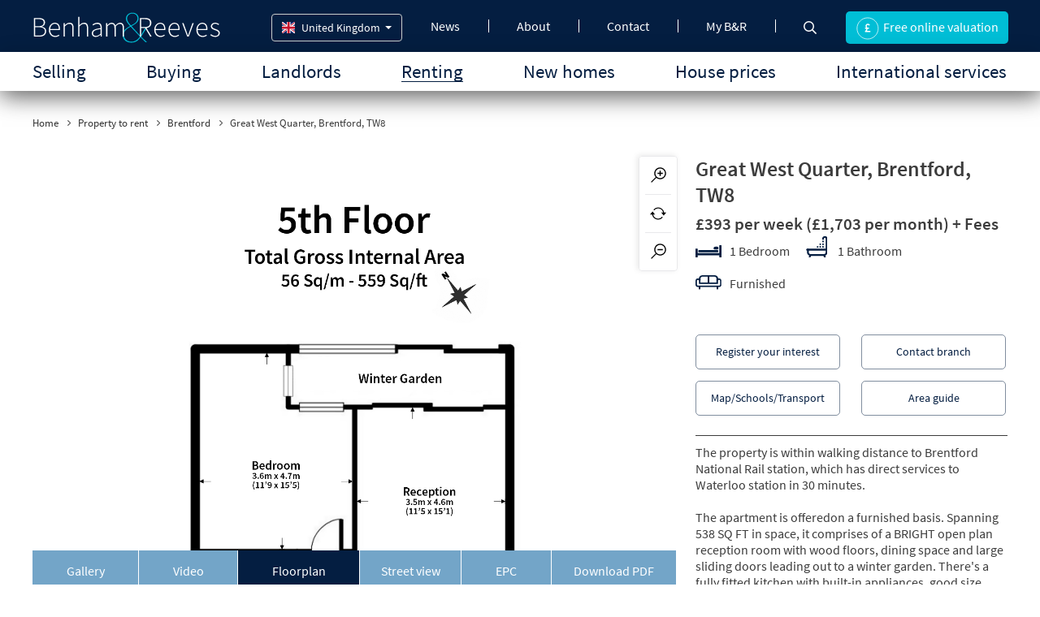

--- FILE ---
content_type: text/html; charset=UTF-8
request_url: https://www.benhams.com/property-to-rent/brentford-tw8/2696?tab=floorplan
body_size: 16502
content:
<!DOCTYPE html>
<html lang="en">
<head>
<meta charset="utf-8">
<title>1 bedroom(s)  to rent in  Great West Quarter, Brentford, TW8, London</title>	
<link rel="shortcut icon" href="https://www.benhams.com/assets/frontend/img/favicon.ico" type="image/x-icon">
<meta name="MobileOptimized" content="0">
<meta http-equiv="X-UA-Compatible" content="IE=edge"> 
 
 
 
 

<meta name="robots" content="index, follow">
<meta name="viewport" content="width=device-width, initial-scale=1, minimum-scale=1">
<meta name="format-detection" content="telephone=no">
<meta name="keywords" content="">
<meta name="description" content="1 bedroom(s)  is available to rent in Brentford, TW8 London - Just 0.34 miles away from Brentford Station"> 

<!-- Open Graph / Facebook -->
<meta property="og:type" content="website">
<meta property="og:site_name" content="benhams.com">
  
<meta property="og:image" content="https://www.benhams.com/assets/property-images/thumb/22864_000015575_IMG_00.jpg" />
<meta property="og:image:secure_url" content="https://www.benhams.com/assets/property-images/thumb/22864_000015575_IMG_00.jpg" />
<link rel="image_src" href="https://www.benhams.com/assets/property-images/thumb/22864_000015575_IMG_00.jpg" />
 

<link rel="apple-touch-icon" href="https://www.benhams.com/assets/frontend/img/benham-180-180.jpg">

<meta property="og:title" content="1 bedroom(s)  to rent in  Great West Quarter, Brentford, TW8, London"/>  
<meta property="og:description" content="1 bedroom(s)  is available to rent in Brentford, TW8 London - Just 0.34 miles away from Brentford Station"/>

<link rel="preload" href="https://cdnjs.cloudflare.com/ajax/libs/font-awesome/4.7.0/css/font-awesome.min.css" as="style" onload="this.onload=null;this.rel='stylesheet'">
<noscript><link rel="stylesheet" href="https://cdnjs.cloudflare.com/ajax/libs/font-awesome/4.7.0/css/font-awesome.min.css"></noscript>

<!-- Twitter -->
<meta name="twitter:card" content="summary_large_image">
<meta name="twitter:title" content="1 bedroom(s)  to rent in  Great West Quarter, Brentford, TW8, London">
<meta name="twitter:description" content="1 bedroom(s)  is available to rent in Brentford, TW8 London - Just 0.34 miles away from Brentford Station">
 
<meta name="twitter:image" content="https://www.benhams.com/assets/property-images/thumb/22864_000015575_IMG_00.jpg" />
 

 
							<link rel="canonical" href="https://www.benhams.com/property-to-rent/brentford-tw8/2696/" />
			<meta property="og:url" content="https://www.benhams.com/property-to-rent/brentford-tw8/2696/">
			<meta property="twitter:url" content="https://www.benhams.com/property-to-rent/brentford-tw8/2696/">
		 
	 
	 
    


 
<link rel="preload" href="https://media.benhams.com/production/frontend/fonts/SourceSansPro-Regular.ttf" as="font" type="font/ttf" crossorigin>   
<link rel="preload" href="https://media.benhams.com/production/frontend/fonts/SourceSansPro-Italic.ttf" as="font" type="font/ttf" crossorigin>   
<link rel="preload" href="https://media.benhams.com/production/frontend/fonts/SourceSansPro-Semibold.ttf" as="font" type="font/ttf" crossorigin>   
<link rel="preload" href="https://media.benhams.com/production/frontend/fonts/SourceSansPro-SemiboldItalic.ttf" as="font" type="font/ttf" crossorigin>   
<link rel="preload" href="https://media.benhams.com/production/frontend/fonts/SourceSansPro-Bold.ttf" as="font" type="font/ttf" crossorigin>   
<link rel="preload" href="https://media.benhams.com/production/frontend/fonts/SourceSansPro-BoldItalic.ttf" as="font" type="font/ttf" crossorigin>
<link rel="preload" href="https://fonts.gstatic.com/s/roboto/v18/KFOmCnqEu92Fr1Mu4mxKKTU1Kg.woff2" as="font" type="font/ttf" crossorigin>
 
 
<link rel="preload" href="https://media.benhams.com/production/frontend/js/cache/br.js?v=1.24132" as="script">
<link rel="preload" href="https://media.benhams.com/production/frontend/css/cache/br.css?v=1.24132" as="style"> 
<link rel="stylesheet" href="https://media.benhams.com/production/frontend/css/cache/br.css?v=1.24132">



 
	<noscript class="deferred-styles" >
	 
	<link rel="stylesheet" href="https://media.benhams.com/production/frontend/css/cache/br.defer.css?v=1.24132">
		</noscript>

	 
	   
<!-- Google Tag Manager 24 May 2018-->
   
    <script>(function(w,d,s,l,i){w[l]=w[l]||[];w[l].push({'gtm.start':
    new Date().getTime(),event:'gtm.js'});var f=d.getElementsByTagName(s)[0],
    j=d.createElement(s),dl=l!='dataLayer'?'&l='+l:'';j.async=true;j.src=
    'https://www.googletagmanager.com/gtm.js?id='+i+dl;f.parentNode.insertBefore(j,f);
    })(window,document,'script','dataLayer','GTM-NQXG34');</script>
    <!-- End Google Tag Manager -->
  
</head>
<body>

 <!-- Google Tag Manager (noscript) -->
<noscript><iframe src="https://www.googletagmanager.com/ns.html?id=GTM-NQXG34"
height="0" width="0" style="display:none;visibility:hidden"></iframe></noscript>
<!-- End Google Tag Manager (noscript) -->
 <script  type="application/ld+json">
{
    "@context": "https://schema.org/",
    "@type": "WebSite",
    "name": "London Estate Agents | Benham and Reeves",
    "url": "https://www.benhams.com/",
    "potentialAction": {
        "@type": "SearchAction",
        "target": "https://www.benhams.com/?s={search_term_string}",
        "query-input": "required name=search_term_string"
    }
}
</script>





<!-- Header Top -->
<div class="wrapper"> 
<header id="headerHeight">
<div class="overlay-bg hidden"></div>
    <div class="header-top">
        <div class="container rel-pos">
			<!-- Top Navigation -->
                <nav class="top-navigation">        
                    <div class="logo-section">
                        <div class="logo">
                            <a href="https://www.benhams.com/">
                            	<img src="https://media.benhams.com/production/frontend/img/logo.svg" alt="Benham and Reeves - London Estate Agent" width="250" height="54">
                            </a>
                        </div>
					</div>       
					
                           
                                        <a href="https://www.benhams.com/property-valuation/" class="button  btn-info-1 valution-btn val-hide no-scroll"> <span> <img src="https://media.benhams.com/production/frontend/img/property-valution.svg" alt="Free online valuation" width="40" height="40">  Free online valuation</span></a>
                    <p class="hamburger-menu"><span class="no-line open-menu"><i class="fa fa-bars"></i></span></p>
                    <div class="nav-section">
                        <ul class="underline top-nav-links">
                            <li>
								<a class="dropdown-arrow" href="https://www.benhams.com/news/" >News</a>
								<div class="top-sublinks">
									<ul class="sublink-listing">
										<li><a href="https://www.benhams.com/news/">Blog</a></li>
										<li><a href="https://www.benhams.com/press/" >Press & media coverage</a></li>
                                        <li><a href="https://www.benhams.com/press-release/" >Press releases</a></li>
									</ul>
									<ul class="sublink-listing">
										<li><a href="https://www.benhams.com/videos/">Video hub</a></li>
										<li><a href="https://www.benhams.com/property-investment-events/">UK Events & Webinars</a></li>
									</ul>
								</div>
							</li>
                            <li><a class="dropdown-arrow" href= "https://www.benhams.com/about-us/" >About</a>
								<div class="top-sublinks">
									<ul class="sublink-listing">
										<li><a href="https://www.benhams.com/about-us/" >About us</a></li>
										<li><a href="https://www.benhams.com/team/directors/" >Directors</a></li>
										<li><a href="https://www.benhams.com/team/accounts/" >Accounts team</a></li>
										<li><a href="https://www.benhams.com/team/property-management/" >Management team</a></li>
									</ul>
									<ul class="sublink-listing">
										<li><a href="https://www.benhams.com/team/lettings/" >Lettings team</a></li>
										<li><a href="https://www.benhams.com/team/sales/" >Sales team</a></li>
										<li><a href="https://www.benhams.com/team/international/" >International team</a></li>
										<li><a href="https://www.benhams.com/services/" >Our services</a></li>
									</ul>
								</div>
							</li>
							<li><a class="dropdown-arrow" href="https://www.benhams.com/contact/">Contact</a>
								<div class="top-sublinks">
									<ul class="sublink-listing">
										<li><a href="https://www.benhams.com/contact/">London branches</a></li>
										<li><a href="https://www.benhams.com/international/offices/">International offices</a></li>
										<li><a href="https://www.benhams.com/offices/accounts/">Accounts office</a></li>
									</ul>
									<ul class="sublink-listing">
										<li><a href="https://www.benhams.com/offices/property-management/">Management office</a></li>
										<li><a href="https://www.benhams.com/corporate-services/japan-desk/en/">Japan desk</a></li>
										<li><a href="https://www.benhams.com/corporate-services/china-desk/en/">China desk</a></li>
										<li><a href="https://www.benhams.com/media-enquiries/">Media enquiries</a></li>
									</ul>
								</div>
							</li>
                            <li><a class="dropdown-arrow" href="https://www.benhams.com/payments/login/">My B&amp;R</a></li>
                            <li class="icon-16"><a href="https://www.benhams.com/site-search/"><img src="https://media.benhams.com/production/frontend/img/search.svg" alt="search"></a></li>
                        </ul>			
                    </div>
                    <div class="multiple-flag-header" id="multiple-flags">
					
						<a href="javascript:void(0);" class="btn btn-default dropdown-toggle" data-toggle="dropdown">
							<img  
							src="https://media.benhams.com/production/frontend/img/flags/gb.svg" 
							alt="United Kingdom" 
							width="16" height="16" 
							class="flag-icon">

							<span id="main-flagtext">United Kingdom</span>

							<span class="caret"></span>
						</a>
						
						<ul class="dropdown-menu scrollable-menu" role="menu" id="child-flags">
							<!-- <li><a href="https://www.benhams.com"><img src="https://media.benhams.com/production/frontend/img/flags/gb.svg" 
										alt="United Kingdom " width="16" height="16"  class="flag-icon">United Kingdom </a></li> -->
							
							<li><a href="https://www.benhams.com.cn"><img src="https://media.benhams.com/production/frontend/img/flags/cn.svg"
										alt="China" width="16" height="16"  class="flag-icon">China</a></li>
                                        
							<li><a href="https://www.benhams.com.hk"><img
										src="https://media.benhams.com/production/frontend/img/flags/hk.svg" alt="Hong Kong SAR" width="16" height="16" 
										class="flag-icon">Hong Kong SAR</a></li>
							<li><a href="https://www.benhams.co.in"><img
										src="https://media.benhams.com/production/frontend/img/flags/in.svg" alt="India" width="16" height="16" 
										class="flag-icon">India</a></li>
							<li><a href="https://www.benhams.com/international/indonesia/"><img src="https://media.benhams.com/production/frontend/img/flags/indo.svg" alt="Indonesia" width="16" height="16" 
										class="flag-icon">Indonesia</a></li>
							<li><a href="https://www.benhams.jp"><img src="https://media.benhams.com/production/frontend/img/flags/jp.svg" alt="Japan" width="16" height="16" 
										class="flag-icon">Japan</a></li>
							<li><a href="https://www.benhams.com.my"><img
										src="https://media.benhams.com/production/frontend/img/flags/my.svg" alt="Malaysia" width="16" height="16" 
										class="flag-icon">Malaysia</a></li>
							<li><a href="https://www.benhams.ae"><img
										src="https://media.benhams.com/production/frontend/img/flags/ae.svg" alt="Middle East" width="16" height="16" 
										class="flag-icon">Middle East</a></li>
							<li><a href="https://www.benhams.com/international/qatar/"><img
										src="https://media.benhams.com/production/frontend/img/flags/qatar.svg" alt="Qatar" width="16" height="16" 
										class="flag-icon">Qatar</a></li>
							<li><a href="https://www.benhams.com.sg"><img
										src="https://media.benhams.com/production/frontend/img/flags/sg.svg" alt="Singapore" width="16" height="16" 
										class="flag-icon">Singapore</a></li>
                            
							<li><a href="https://www.benhams.com/international/south-africa/"><img
										src="https://media.benhams.com/production/frontend/img/flags/za.svg" alt="South Africa" width="16" height="16" 
										class="flag-icon">South Africa</a></li>
							<li><a href="https://www.benhams.co.th"><img
										src="https://media.benhams.com/production/frontend/img/flags/thailand.svg" alt="Thailand" width="16" height="16" 
										class="flag-icon">Thailand</a></li>
							<li><a href="https://www.benhams.com/international/turkey/"><img
										src="https://media.benhams.com/production/frontend/img/flags/turkey.svg" alt="Turkey" width="16" height="16" 
										class="flag-icon">Turkey</a></li>
						</ul>
					</div>
                </nav>        
            
            <!-- Main Navigation -->
            <div class="hamburger-close">
                <span class="no-line close-menu"><img src="https://media.benhams.com/production/frontend/img/hamburger-close.png" alt="hamburger close"  width="27" height="27"></span>
            </div>
			<div class="main-navigation">
				<div class="">
					<div class="row">
						<div class="col-md-12 text-center">
							<ul class="underline blue-line">
								<li><a href="https://www.benhams.com/sell/"  class="dropdown-arrow ">Selling<span class="tringle"></span></a>
									<div class="main-nav-submenu">
										<button class="close-main-mav-submenu" >
											<span></span>
										</button>
										<div class="container">
											<div class="main-submenu-inner">
												<div class="row">
													<div class="col-md-3">
														<div class="submenu-main-item">
															<img src="https://media.benhams.com/production/frontend/img/sell-your-propety.svg" alt="sell-your-propety"  width="50" height="50">
															<a href="https://www.benhams.com/sell/my-london-home/" class="submenu-heading">Sell your property</a>
															<a href="https://www.benhams.com/sell/my-london-home/" class="button btn-menu"><span>Start now</span></a>
														</div>
													</div>
													<div class="col-md-3">
														<div class="submenu-main-item">
															<img src="https://media.benhams.com/production/frontend/img/buyers-guide.svg" alt="buyers-guide"   width="50" height="50">
															<a href="https://www.benhams.com/sell/property-selling-process/" class="submenu-heading">Sellers guide</a>
															<a href="https://www.benhams.com/sell/property-selling-process/" class="button btn-menu"><span>Learn more</span></a>
														</div>
													</div>
													<div class="col-md-3">
														<div class="submenu-main-item">
															<img src="https://media.benhams.com/production/frontend/img/testimonials.svg" alt="testimonials"   width="50" height="50">
															<a href="https://www.benhams.com/reviews/buyers/" class="submenu-heading">Testimonials</a>
															<a href="https://www.benhams.com/reviews/buyers/" class="button btn-menu"><span>Read or write a review </span></a>
														</div>
                                                    </div>
                                                    <div class="submenu-main-item more-link-mob">
                                                       <span  class="submenu-heading">more</span>
                                                    </div>
													<div class="col-md-3">
														<ul class="submenu-extra-items">
														<li><a href="https://www.benhams.com/property-valuation/">Know how much your house is worth</a></li>
															<li><a href="https://www.benhams.com/sell/marketing-london-property/">Market my London property</a></li>
															<li><a href="https://www.benhams.com/team/sales/">Contact our sales team</a></li>
															<li><a href="https://www.benhams.com/contact/sales/">Our sales office</a></li>
															<li><a href="https://www.benhams.com/property-for-sale/">Properties for sale</a></li>
														</ul>
													</div>
												</div>
											</div>
										</div>
									</div>
									<span class="arrow-nav"></span>
								</li>
								<li>
								<a href="https://www.benhams.com/property-for-sale/"  class="dropdown-arrow ">Buying<span class="tringle"></span></a>
									<div class="main-nav-submenu">
										<button class="close-main-mav-submenu" >
											<span></span>
										</button>
										<div class="container">
                                        	<form name="header-search" method="get" action="https://www.benhams.com/property-for-sale/" id="header-search-2" class="form searchform" accept-charset="utf-8">
												<div class="row">
													<div class="col-md-4 input_box">
														<div class="form-group">
														
																														<select   id="prop-search-sale-header" name="search[]">
																	            												</select>
														</div>
													</div>
													<div class="col-md-2 serchbox">
														<div class="form-group">
															<select name="min" id="headersearch-min"  class="form-control arrow">
                                                                <option value="" selected>Min Price</option>
                                                                <option  value="300000">&pound;300,000</option>
																<option  value="400000">&pound;400,000</option>
																<option  value="500000">&pound;500,000</option>
																<option  value="600000">&pound;600,000</option>
																<option  value="700000">&pound;700,000</option>
																<option  value="800000">&pound;800,000</option>
																<option  value="900000">&pound;900,000</option>
																<option  value="1000000">&pound;1,000,000</option>
																<option  value="2000000">&pound;2,000,000+</option>
                                                            </select>
														</div>
													</div>
													<div class="col-md-2 serchbox">
														<div class="form-group">
															<select name="max" id="headersearch-max" class="form-control arrow">
																<option value="" selected="selected">Max Price</option>
                                                                <option  value="300000">&pound;300,000</option>
																<option  value="400000">&pound;400,000</option>
																<option  value="500000">&pound;500,000</option>
																<option  value="600000">&pound;600,000</option>
																<option  value="700000">&pound;700,000</option>
																<option  value="800000">&pound;800,000</option>
																<option  value="900000">&pound;900,000</option>
																<option  value="1000000">&pound;1,000,000</option>
																<option  value="2000000">&pound;2,000,000</option>										 
																<option  value="5000000">&pound;5,000,000</option>
                                                                
                                                            </select>
														</div>
													</div>
													<div class="col-md-2 serchbox">
														<div class="form-group">
															<select id="headersearch-bed-2"  name="bed[]" class="multiselect-ui form-control arrow" multiple="multiple">                                                                 
                                                                <option value="0">Studio</option>
                                                                <option value="1">1 bed</option>
                                                                <option value="2">2 beds</option>
                                                                <option value="3">3 beds</option>
                                                                <option value="4">4+ beds</option>
                                                            </select>
														</div>
													</div>
													<div class="col-md-2">
														<div class="">
															<button type="submit" class="button btn-menu"><span>Find properties</span></button>
														</div>
													</div>
												</div>
											</form>
											<div class="main-submenu-inner">
												<div class="row">
													<div class="col-md-3">
														<div class="submenu-main-item">
															<img src="https://media.benhams.com/production/frontend/img/find-a-property.svg" alt="find-a-property" width="50" height="50">
															<a href="https://www.benhams.com/find-a-property-in-london/" class="submenu-heading">Finding a property</a>
															<a href="https://www.benhams.com/find-a-property-in-london/" class="button btn-menu"><span>Learn more</span></a>
														</div>
													</div>
													<div class="col-md-3">
														<div class="submenu-main-item">
															<img src="https://media.benhams.com/production/frontend/img/buyers-guide.svg" alt="buyers-guide" width="50" height="50">
															<a href="https://www.benhams.com/buy/property-buying-process/" class="submenu-heading">Buyers guide</a>
															<a href="https://www.benhams.com/buy/property-buying-process/" class="button btn-menu"><span>Learn more</span></a>
														</div>
													</div>
													<div class="col-md-3">
														<div class="submenu-main-item">
															<img src="https://media.benhams.com/production/frontend/img/property-search.svg" alt="property-search" width="50" height="50">
															<a href="https://www.benhams.com/property-for-sale/" class="submenu-heading">Property search</a>
															<a href="https://www.benhams.com/property-for-sale/" class="button btn-menu"><span>Learn more</span></a>
														</div>
                                                    </div>
                                                    <div class="submenu-main-item more-link-mob">
                                                       <span  class="submenu-heading">more</span>
                                                    </div>
													<div class="col-md-3">
														<ul class="submenu-extra-items list-btn-link extraScroll">
															<li><a href="https://www.benhams.com/buy/buy-to-let-investment/">Rental investment</a></li>
															<!-- <li><a href="">Help to buy</a></li> -->
															<li><a href="https://www.benhams.com/reviews/buyers/">Reviews</a></li>
															<li><a href="https://www.benhams.com/calculator/stamp-duty/">Stamp duty calculator</a></li>
                                                             <li><a href="https://www.benhams.com/calculator/return-on-investment/">ROI calculator</a></li>
															<li><a href="https://www.benhams.com/calculator/mortgage/">Mortgage calculator</a></li>
															<li><a href="https://www.benhams.com/buy/china-desk/en/">China desk</a></li>
															<li><a href="https://www.benhams.com/london-area-guides/">Area guides</a></li>
															<li><a href="https://www.benhams.com/property-for-sale/hottest-deals-in-london/">Best property deals</a></li>
                                                             <li><a href="https://www.benhams.com/prime-properties/">London prime properties</a></li>
															 <li><a href="https://www.benhams.com/london/reassignment-properties/">Contract reassignments properties</a></li>
															<li><a href="https://www.benhams.com/london/waterside-homes/">Waterside properties</a></li>
															<li><button type="button" class="btn btn-link open-register-off-market-property-modal" data-href="https://www.benhams.com/partial_form/register_off_market_property/" data-heading="Register for new and off market properties"  data-formname="New & off market properties" data-formurl = "/property-to-rent/brentford-tw8/2696?tab=floorplan">New & off market properties</button></li>
															<li><a href="https://www.benhams.com/buy/">Buying with Benham & Reeves</a></li>
															<li><a href="https://www.benhams.com/universities/">Universities</a></li>
														</ul>
													</div>
												</div>
											</div>
										</div>
									</div>
									<span class="arrow-nav"></span>
								</li>
								<li><a href="https://www.benhams.com/landlord/"  class="dropdown-arrow ">Landlords<span class="tringle"></span></a>
									<div class="main-nav-submenu">
										<button class="close-main-mav-submenu" >
											<span></span>
										</button>
										<div class="container">
											<div class="main-submenu-inner">
												<div class="row">
													<div class="col-md-3">
														<div class="submenu-main-item">
															<img src="https://media.benhams.com/production/frontend/img/landlords-firsttime.svg" alt="landlords-firsttime"  width="50" height="50">
															<a href="https://www.benhams.com/landlord/learning-the-ropes/" class="submenu-heading">Learning the ropes</a>
															<p>Need matters clearing up?</p>
															<a href="https://www.benhams.com/landlord/learning-the-ropes/" class="button btn-menu"><span>Learn more</span></a>
														</div>
													</div>
													<div class="col-md-3">
														<div class="submenu-main-item">
															<img src="https://media.benhams.com/production/frontend/img/landlords-growing.svg" alt="landlords-growing"  width="50" height="50">
															<a href="https://www.benhams.com/landlord/growing-portfolio/" class="submenu-heading">Growing portfolio</a>
															<p>Want some serious advice?</p>
															<a href="https://www.benhams.com/landlord/growing-portfolio/" class="button btn-menu"><span>Learn more</span></a>
														</div>
													</div>
													<div class="col-md-3">
														<div class="submenu-main-item">
															<img src="https://media.benhams.com/production/frontend/img/landlords-experienced.svg" alt="landlords-experienced"  width="50" height="50">
															<a href="https://www.benhams.com/landlord/established-landlord/" class="submenu-heading">Established landlord</a>
															<p>Looking for some fresh input?</p>
															<a href="https://www.benhams.com/landlord/established-landlord/" class="button btn-menu"><span>Learn more</span></a>
														</div>
                                                    </div>
                                                    <div class="submenu-main-item more-link-mob">
                                                       <span  class="submenu-heading">more</span>
                                                    </div>
													<div class="col-md-3">
														<ul class="submenu-extra-items menu-apply-btns extraScroll">
															<li><a href="https://www.benhams.com/landlord-hub/" class="button btn-info-1">B&R Landlord hub</a></li>
															<li><a href="https://www.benhams.com/services/property-management/">Management services</a></li>
															<li><a href="https://www.benhams.com/landlord/vacant-management/">Vacant management</a></li>
															<li><a href="https://www.benhams.com/reviews/landlord/">Landlord reviews</a></li>
															<li><a href="https://www.benhams.com/buy/buy-to-let-investment/">Rental investment</a></li>
															<li><a href="https://www.benhams.com/services/property-furnishings/">Furnishing and refurbishment</a></li>
															<li><a href="https://www.benhams.com/landlord/renters-rights-act-implementation-roadmap/">Renters’ Rights Act</a></li>
															<li><a href="https://www.benhams.com/calculator/property-rental-yield/">Yield calculator</a></li>
															<li><a href="https://www.benhams.com/property-valuation/">Free online valuation</a></li>
															<li><a href="https://www.benhams.com/calculator/stamp-duty/">Stamp duty calculator</a></li>
                                                             <li><a href="https://www.benhams.com/calculator/return-on-investment/">ROI calculator</a></li>
															<li><a href="https://www.benhams.com/landlord/resources/">Landlord resources</a></li>
                                                            <li><a href="https://www.benhams.com/landlord/epcs/">EPC guide</a></li>
                                                            
                                                            <li><a href="https://www.benhams.com/videos/">Video hub</a></li>
															<li><a href="https://www.benhams.com/london-area-guides/">Area guides</a></li>
															<li><a href="https://www.benhams.com/landlord/fees/">Fees for landlord</a></li>
															
															<li><a href="https://www.benhams.com/landlord/letting-laws/">Lettings Laws</a></li>
                                                            <li><a href="https://www.benhams.com/landlord/why-choose-benham-and-reeves/">Why choose Benham and Reeves</a></li>
														</ul>
													</div>
												</div>
											</div>
										</div>
									</div>
									<span class="arrow-nav"></span>
								</li>
								<li><a href="https://www.benhams.com/property-to-rent/" class="dropdown-arrow active ">Renting<span class="tringle"></span></a>
									<div class="main-nav-submenu">
										<button class="close-main-mav-submenu" >
											<span></span>
										</button>
										<div class="container"> 
                                        	<form name="header-search" method="get" action="https://www.benhams.com/property-to-rent/" id="header-search-1" class="form searchform" accept-charset="utf-8">
												<div class="row">
													<div class="col-md-4 input_box">
														<div class="form-group">
														
																														<select   id="prop-search-header" name="search[]">
																		                 												                                                						            												</select>
														</div>
													</div>
													<div class="col-md-2 serchbox">
														<div class="form-group">
															<select name="min" id="renting-search-min"  class="form-control arrow">
                                                                <option value="" selected>Min &pound; pw</option>
                                                                <option value="300">&pound;300</option>
                                                                <option value="500">&pound;500</option>
                                                                <option value="1000">&pound;1000</option>
                                                                <option value="1500">&pound;1500</option>
                                                                <option value="2000">&pound;2000</option>
                                                                <option value="2500">&pound;2500</option>
                                                                <option value="3000">&pound;3000+</option>
                                                            </select>
														</div>
													</div>
													<div class="col-md-2 serchbox">
														<div class="form-group">
															<select name="max" id="renting-search-max" class="form-control arrow">
																<option value="" selected="selected">Max &pound; pw</option>
                                                                <option value="300">&pound;300</option>
                                                                <option value="500">&pound;500</option>
                                                                <option value="1000">&pound;1000</option>
                                                                <option value="1500">&pound;1500</option>
                                                                <option value="2000">&pound;2000</option>
                                                                <option value="2500">&pound;2500</option>
                                                                <option value="3000">&pound;3000</option>
                                                                <option value="">No Max</option>
                                                            </select>
														</div>
													</div>
													<div class="col-md-2 serchbox">
														<div class="form-group">
															<select id="headersearch-bed-1"  name="bed[]" class="multiselect-ui form-control arrow" multiple="multiple">                                                                 
                                                                <option value="0">Studio</option>
                                                                <option value="1">1 bed</option>
                                                                <option value="2">2 beds</option>
                                                                <option value="3">3 beds</option>
                                                                <option value="4">4+ beds</option>
                                                            </select>
														</div>
													</div>
													<div class="col-md-2">
														<div class="">
															<button type="submit" class="button btn-menu"><span>Find properties</span></button>
														</div>
													</div>
												</div>
											</form>
											<div class="main-submenu-inner">
												<div class="row">
													<div class="col-md-3">
														<div class="submenu-main-item">
															<img src="https://media.benhams.com/production/frontend/img/corporate-services.svg" alt="corporate-services"  width="50" height="50">
															<a href="https://www.benhams.com/corporate-services/" class="submenu-heading">Corporate services</a>
															<a href="https://www.benhams.com/corporate-services/" class="button btn-menu"><span>Learn more</span></a>
														</div>
													</div>
													<div class="col-md-3">
														<div class="submenu-main-item">
															<img src="https://media.benhams.com/production/frontend/img/area-guide.svg" alt="Area Guides"  width="50" height="50">
															<a href="https://www.benhams.com/london-area-guides/" class="submenu-heading">Area guides</a>
															<a href="https://www.benhams.com/london-area-guides/" class="button btn-menu"><span>Search</span></a>
														</div>
                                                    </div>
													<div class="col-md-3">
														<div class="submenu-main-item">
															<img src="https://media.benhams.com/production/frontend/img/property-search.svg" alt="property-search"  width="50" height="50">
															<a href="https://www.benhams.com/property-to-rent/" class="submenu-heading">Property search</a>
															<a href="https://www.benhams.com/property-to-rent/" class="button btn-menu"><span>Find properties</span></a>
														</div>
													</div>
                                                    <div class="submenu-main-item more-link-mob">
                                                       <span  class="submenu-heading">more</span>
                                                    </div>
													<div class="col-md-3">
														<ul class="submenu-extra-items list-btn-link">
															
                                                        	<li><a href="https://www.benhams.com/short-lets-london/">Short lets</a></li>
															<li><a href="https://www.benhams.com/tenants/moving-tips/">Moving tips for tenants</a></li>
															<li><a href="https://www.benhams.com/tenants/renting-guide/">Step-by-step renting guide</a></li>
															<li><a href="https://www.benhams.com/tenants/lettings/">Our lettings service</a></li>
															<li><a href="https://www.benhams.com/tenants/resources/">Tenants resources</a></li>
															<li><a href="https://www.benhams.com/london-area-guides/">Area guides</a></li>
															<li><a href="https://www.benhams.com/reviews/tenant/">Tenants reviews</a></li>
															<li><a href="https://www.benhams.com/tenants/fees/">Fees for tenants</a></li>
															<li><button type="button" class="btn btn-link open-register-off-market-property-modal" data-href="https://www.benhams.com/partial_form/register_off_market_property/" data-heading="Register for new and off market properties"  data-formname="New & off market properties" data-formurl = "/property-to-rent/brentford-tw8/2696?tab=floorplan">New & off market properties</button></li>
														</ul>
													</div>
												</div>
											</div>
										</div>	
									</div>
									<span class="arrow-nav"></span>
								</li> 
                                <li><a href="https://www.benhams.com/new-homes/"  class="dropdown-arrow ">New homes<span class="tringle"></span></a>
									<div class="main-nav-submenu">
										<button class="close-main-mav-submenu" >
											<span></span>
										</button>
										<div class="container">
											<div class="main-submenu-inner">
												<div class="row">
													<div class="col-md-3">
														<div class="submenu-main-item">
															<img src="https://media.benhams.com/production/frontend/img/new-developments.svg" alt="new-developments"   width="50" height="50">
															<a href="https://www.benhams.com/new-homes/" class="submenu-heading">Buy</a>
															<p>in New developments</p>
															<a href="https://www.benhams.com/new-homes/" class="button btn-menu"><span>Find a property</span></a>
														</div>
													</div>
													<div class="col-md-3">
														<div class="submenu-main-item">
													
															<img src="https://media.benhams.com/production/frontend/img/new-developments.svg" alt="new-developments"   width="50" height="50">
															<a href="https://www.benhams.com/new-developments/" class="submenu-heading">Rent</a>
															<p>in New developments</p>
															<a href="https://www.benhams.com/new-developments/" class="button btn-menu"><span>Find a property</span></a>
														</div>
													</div>
													<div class="col-md-3">
														<div class="submenu-main-item">
															<img src="https://media.benhams.com/production/frontend/img/market-update.svg" alt="market-update"   width="50" height="50">
															<a href="https://www.benhams.com/news/" class="submenu-heading">Market update</a>
															<p>The latest on London property</p>
															<a href="https://www.benhams.com/news/" class="button btn-menu"><span>Learn more</span></a>
														</div>
                                                    </div>
                                                    <div class="submenu-main-item more-link-mob">
                                                       <span  class="submenu-heading">more</span>
                                                    </div>
													<div class="col-md-3">
														<ul class="submenu-extra-items menu-apply-btns">
														    <li><a href="https://www.benhams.com/landlord-hub/" class="button btn-info-1">B&R Landlord hub</a></li>
															<li><a href="https://www.benhams.com/buying-a-resale-property/">Resales</a></li>
															<li><a href="https://www.benhams.com/calculator/stamp-duty/">Stamp duty calculator</a></li>
                                                             <li><a href="https://www.benhams.com/calculator/return-on-investment/">ROI calculator</a></li>
															<li><a href="https://www.benhams.com/calculator/mortgage/">Mortgage calculator</a></li>
															<li><a href="https://www.benhams.com/buy/china-desk/en/">China desk</a></li>
                                                            <li><a href="https://www.benhams.com/videos/">Video hub</a></li>
															<li><a href="https://www.benhams.com/london-area-guides/">Area guides</a></li>
															 <li><a href="https://www.benhams.com/prime-properties/">London prime properties</a></li>
															 <li><a href="https://www.benhams.com/london/reassignment-properties/">Contract reassignments properties</a></li>
															<li><a href="https://www.benhams.com/london/waterside-homes/">Waterside properties</a></li>
															<li><a href="https://www.benhams.com/new-homes/buy/">Why buy a new build?</a></li> 
                                                            <li><a href="https://www.benhams.com/new-homes-developers/">UK Developers</a></li> 
														</ul>
													</div>
												</div>
											</div>
										</div>
									</div>
									<span class="arrow-nav"></span>
								</li> 
								<li ><a href="https://www.benhams.com/sold-house-prices/"  class="">House prices</a></li>
                                <li ><a href="https://www.benhams.com/international/"  class="dropdown-arrow  ">International services<span class="tringle"></span></a>
									<div class="main-nav-submenu">
										<button class="close-main-mav-submenu" >
											<span></span>
										</button>
										<div class="container">
											<div class="main-submenu-inner international-menu">
												<div class="row">
													<div class="col-md-3">
														<div class="submenu-main-item">
															<img src="https://media.benhams.com/production/frontend/img/international-services.svg" alt="international-services" width="50" height="50">
															<a href="https://www.benhams.com/international/" class="submenu-heading">International services</a>
															<p>A range of services to meet your needs</p>
															<a href="https://www.benhams.com/international/" class="button btn-menu"><span>Learn more</span></a>
														</div>
													</div>
													<div class="col-md-3">
														<div class="submenu-main-item">
															<img src="https://media.benhams.com/production/frontend/img/international-offices.svg" alt="international-offices" width="50" height="50">
															<a href="https://www.benhams.com/international/offices/" class="submenu-heading">International offices</a>
															<p>China, Hong Kong SAR, India, Indonesia, Malaysia, Middle East, Qatar, Singapore, South Africa, Thailand and Turkey</p>
															<a href="https://www.benhams.com/international/offices/" class="button btn-menu"><span>Learn more</span></a>
														</div>
													</div>
													<div class="col-md-3">
														<!-- <div class="submenu-main-item">
															<img src="https://media.benhams.com/production/frontend/img/international-events.svg" alt="international-events" width="50" height="50">
															<a href="https://www.benhams.com/property-investment-events/" class="submenu-heading">Investors events</a>
															<p>Insight from our team of experts</p>
															<a href="https://www.benhams.com/property-investment-events/" class="button btn-menu"><span>Learn more</span></a>
														</div> -->
														<div class="submenu-main-item">
															<img src="https://media.benhams.com/production/frontend/img/international-events.svg" alt="international-events" width="50" height="50">
															<a href="https://www.benhams.com/property-investment-events/" class="submenu-heading">Investors Events & Webinars</a>
															<p>Insight from our team of experts</p>
															<a href="https://www.benhams.com/property-investment-events/" class="button btn-menu"><span>Learn more</span></a>
														</div>
                                                    </div>
                                                    <div class="submenu-main-item more-link-mob">
                                                       <span  class="submenu-heading">more</span>
                                                    </div>
													<div class="col-md-3">
														<ul class="submenu-extra-items menu-apply-btns">
														    <li><a href="https://www.benhams.com/landlord-hub/" class="button btn-info-1">B&R Landlord hub</a></li>
															<li><a href="https://www.benhams.com/london-property-investment/guide-for-overseas-investors/">Investment guide</a></li>
															<li><a href="https://www.benhams.com/services/leasing/">Leasing service</a></li>
															<li><a href="https://www.benhams.com/services/property-management/">Property management</a></li>
															<li><a href="https://www.benhams.com/services/property-furnishings/">Furnishing and refurbishment</a></li>
														    <li><a href="https://www.benhams.com/landlord/renters-rights-act-implementation-roadmap/">Renters’ Rights Act</a></li>
															<li><a href="https://www.benhams.com/landlord/resources/">Landlord resources</a></li>
															<li><a href="https://www.benhams.com/reviews/international/">Reviews</a></li>
															<li><a href="https://www.benhams.com/calculator/property-rental-yield/">Yield calculator</a></li>
															<li><a href="https://www.benhams.com/property-valuation/">Free online valuation</a></li>
                                                            <li><a href="https://www.benhams.com/videos/">Video hub</a></li>
															<li><a href="https://www.benhams.com/london-area-guides/">Area guides</a></li>
															<li><a href="https://www.benhams.com/services/tax-return/">Tax return service</a></li>
														</ul>
													</div>
												</div>
											</div>
										</div>
									</div>
									<span class="arrow-nav"></span>
								</li> 
								<li class="last-menu show-desk"><a href="https://www.benhams.com/contact/"  class="dropdown-arrow  ">Contact<span class="tringle"></span></a>
									<div class="main-nav-submenu">
										<div class="container">
											<div class="main-submenu-inner">
												<div class="row">
												
													<div class="col-md-3 col-md-offset-6">
														<ul class="submenu-extra-items">
															<li><a href="https://www.benhams.com/contact/">London branches</a></li>
															
															<li><a href="https://www.benhams.com/international/offices/">International offices</a></li>
															<li><a href="https://www.benhams.com/offices/accounts/">Accounts office</a></li>	
														</ul>
													</div>
                                                  
													<div class="col-md-3">
														<ul class="submenu-extra-items">
															<li><a href="https://www.benhams.com/offices/property-management/">Management office</a></li>
															<li><a href="https://www.benhams.com/corporate-services/japan-desk/en/">Japan desk</a></li>
															<li><a href="https://www.benhams.com/corporate-services/china-desk/en/">China desk</a></li>
															<li><a href="https://www.benhams.com/media-enquiries/">Media enquiries</a></li>
														</ul>
													</div>
												</div>
											</div>
										</div>
									</div>
									<span class="arrow-nav"></span>
								</li>                          
                                <li class="extra-nav-mob"><a href="https://www.benhams.com/news/" class="dropdown-arrow">News</a>
                                	<div class="main-nav-submenu">
                                        <div class="submenu-main-item">
                                            <a href="https://www.benhams.com/news/" class="submenu-heading">Blog</a>
                                        </div>
                                        <div class="submenu-main-item">
                                            <a href="https://www.benhams.com/press/" class="submenu-heading">Press & media coverage</a>
                                        </div>
                                        <div class="submenu-main-item">
                                            <a href="https://www.benhams.com/press-release/" class="submenu-heading">Press releases</a>
                                        </div>
										<div class="submenu-main-item">
                                            <a href="https://www.benhams.com/videos/" class="submenu-heading">Video hub</a>
                                        </div>
										<div class="submenu-main-item">
                                            <a href="https://www.benhams.com/property-investment-events/" class="submenu-heading">International events</a>
                                        </div>
									</div>
									<span class="arrow-nav"></span>
                                    </li>
                                <li class="extra-nav-mob"><a href="https://www.benhams.com/contact/" class="dropdown-arrow">Contact</a>
                                    <div class="main-nav-submenu">
                                        <div class="submenu-main-item">
                                            <a href="https://www.benhams.com/contact/" class="submenu-heading">London branches</a>
                                        </div>
                                        
										
                                        <div class="submenu-main-item">
                                            <a href="https://www.benhams.com/international/offices/" class="submenu-heading">International office</a>
                                        </div>
                                        <div class="submenu-main-item">
                                            <a href="https://www.benhams.com/offices/accounts/" class="submenu-heading">Accounts office</a>
                                        </div>
                                        <div class="submenu-main-item">
                                            <a href="https://www.benhams.com/offices/property-management/" class="submenu-heading">Management office</a>
                                        </div>
                                        <div class="submenu-main-item">
                                            <a href="https://www.benhams.com/corporate-services/japan-desk/en/" class="submenu-heading">Japan desk</a>
                                        </div>
                                        <div class="submenu-main-item">
                                            <a href="https://www.benhams.com/corporate-services/china-desk/en/" class="submenu-heading">China desk</a>
                                        </div>
                                        
										<div class="submenu-main-item"><a href="https://www.benhams.com/media-enquiries/" class="submenu-heading">Media enquiries</a></div>
									</div>
									<span class="arrow-nav"></span>
                                </li>
                                <li class="extra-nav-mob"><a href="https://www.benhams.com/about-us/" class="dropdown-arrow">About us</a>
                                <div class="main-nav-submenu">
                                        <div class="submenu-main-item">
                                            <a href="https://www.benhams.com/about-us/" class="submenu-heading">About us</a>
                                        </div>
                                        <div class="submenu-main-item">
                                            <a href="https://www.benhams.com/team/directors/" class="submenu-heading">Directors</a>
                                        </div>
                                        <div class="submenu-main-item">
                                            <a href="https://www.benhams.com/team/accounts/" class="submenu-heading">Accounts team</a>
                                        </div>
                                        <div class="submenu-main-item">
                                            <a href="https://www.benhams.com/team/property-management/" class="submenu-heading">Management team</a>
                                        </div>
                                        <div class="submenu-main-item">
                                            <a href="https://www.benhams.com/team/lettings/" class="submenu-heading">Lettings team</a>
                                        </div>
                                        <div class="submenu-main-item">
                                            <a href="https://www.benhams.com/team/sales/" class="submenu-heading">Sales team</a>
                                        </div>
                                        <div class="submenu-main-item">
                                            <a href="https://www.benhams.com/team/international/" class="submenu-heading">International team</a>
                                        </div>
                                        <div class="submenu-main-item">
                                            <a href="https://www.benhams.com/being-local/" class="submenu-heading">Being local</a>
                                        </div>
									</div>
									<span class="arrow-nav"></span>
                                </li>
                                <li class="extra-nav-mob"><a href="https://www.benhams.com/payments/login/">My B&amp;R</a></li>
                            </ul>
                                                        <div class="menu-btn-mob mob-valution">
                                <a href="https://www.benhams.com/property-valuation/"><img src="https://media.benhams.com/production/frontend/img/property-valution.svg" alt="Free online valuation" width="40" height="40"> Free online valuation</a>
                            </div>
						</div>
					</div>
				</div>
			</div>
        </div>
    </div>
	<div class="main-nav-wrap"></div>
</header>


	
<div class="container">
	<div class="row" id="printdiv">
		<div class="col-md-12 col-sm-12 mt30 crumb">
			<!--<a href="https://www.benhams.com/property-to-rent/" class="backtoresult" onclick="goBack()">Back to results</a>-->
						<a href="https://www.benhams.com/">Home</a> <a href="https://www.benhams.com/property-to-rent/">Property to rent</a> <a href="https://www.benhams.com/brentford/">Brentford</a> Great West Quarter, Brentford, TW8		</div>
		<script type="application/ld+json">
{
  "@context": "https://schema.org",
  "@type": "BreadcrumbList",
  "itemListElement": [
    {
      "@type": "ListItem",
      "position": 1,
      "name": "Home",
      "item": "https://www.benhams.com/"
    },
    {
      "@type": "ListItem",
      "position": 2,
      "name": "Property to rent",
      "item": "https://www.benhams.com/property-to-rent/"
    },
    {
      "@type": "ListItem",
      "position": 3,
      "name": "Brentford",
      "item": "https://www.benhams.com/brentford/"
    },
	{
      "@type": "ListItem",
      "position": 4,
      "name": "Great West Quarter, Brentford, TW8"
    }
  ]
}</script>
		<div class="col-md-8 col-sm-12 mt30" id="bannerSectionRent">
			<div class="property-details-section">
				<div class="tabs-content">
					<div class="pro-detail-content" id="gallery">
						<div class="property-detail-img">
                        							<!-- Slides -->
							<div id="main_carousel" class="carousel slide" data-ride="main_carousel">
								<!-- Wrapper for slides -->
								<div class="carousel-inner">
									    									<div class="item active">
										        									 <img src="https://www.benhams.com/assets/property-images/detail/22864_000015575_IMG_00.jpg" alt="1  bedroom flat to rent in Great West Quarter, Brentford, TW8-image 1" width="744" height="500" />
    									    									</div>
									    									<div class="item ">
										        									 <img src="https://www.benhams.com/assets/property-images/detail/22864_000015575_IMG_01.jpg" alt="1  bedroom flat to rent in Great West Quarter, Brentford, TW8-image 2" width="744" height="500" />
    									    									</div>
									    									<div class="item ">
										        									 <img src="https://www.benhams.com/assets/property-images/detail/22864_000015575_IMG_02.jpg" alt="1  bedroom flat to rent in Great West Quarter, Brentford, TW8-image 3" width="744" height="500" />
    									    									</div>
									    									<div class="item ">
										        									 <img src="https://www.benhams.com/assets/property-images/detail/22864_000015575_IMG_03.jpg" alt="1  bedroom flat to rent in Great West Quarter, Brentford, TW8-image 4" width="744" height="500" />
    									    									</div>
									    									<div class="item ">
										        									 <img src="https://www.benhams.com/assets/property-images/detail/22864_000015575_IMG_04.jpg" alt="1  bedroom flat to rent in Great West Quarter, Brentford, TW8-image 5" width="744" height="500" />
    									    									</div>
									    									<div class="item ">
										        									 <img src="https://www.benhams.com/assets/property-images/detail/22864_000015575_IMG_05.jpg" alt="1  bedroom flat to rent in Great West Quarter, Brentford, TW8-image 6" width="744" height="500" />
    									    									</div>
									    									<div class="item ">
										        									 <img src="https://www.benhams.com/assets/property-images/detail/22864_000015575_IMG_06.jpg" alt="1  bedroom flat to rent in Great West Quarter, Brentford, TW8-image 7" width="744" height="500" />
    									    									</div>
									    									<div class="item ">
										        									 <img src="https://www.benhams.com/assets/property-images/detail/22864_000015575_IMG_07.jpg" alt="1  bedroom flat to rent in Great West Quarter, Brentford, TW8-image 8" width="744" height="500" />
    									    									</div>
									    									<div class="item ">
										        									 <img src="https://www.benhams.com/assets/property-images/detail/22864_000015575_IMG_08.jpg" alt="1  bedroom flat to rent in Great West Quarter, Brentford, TW8-image 9" width="744" height="500" />
    									    									</div>
									    									<div class="item ">
										        									 <img src="https://www.benhams.com/assets/property-images/detail/22864_000015575_IMG_09.jpg" alt="1  bedroom flat to rent in Great West Quarter, Brentford, TW8-image 10" width="744" height="500" />
    									    									</div>
									    									<div class="item ">
										        									 <img src="https://www.benhams.com/assets/property-images/detail/22864_000015575_IMG_10.jpg" alt="1  bedroom flat to rent in Great West Quarter, Brentford, TW8-image 11" width="744" height="500" />
    									    									</div>
									    									<div class="item ">
										        									 <img src="https://www.benhams.com/assets/property-images/detail/22864_000015575_IMG_11.jpg" alt="1  bedroom flat to rent in Great West Quarter, Brentford, TW8-image 12" width="744" height="500" />
    									    									</div>
									    									<div class="item ">
										        									 <img src="https://www.benhams.com/assets/property-images/detail/22864_000015575_IMG_12.jpg" alt="1  bedroom flat to rent in Great West Quarter, Brentford, TW8-image 13" width="744" height="500" />
    									    									</div>
																	</div>
								
								<!-- Left and right controls -->
								<div class="property-slider-arrow ">
									<a class="left carousel-control show-div" href="#main_carousel" data-slide="prev">
										<img src="https://media.benhams.com/production/frontend/img/arrow-left-wth.png" alt="Previous" class="left-arrow">
										<span class="sr-only">Previous</span>
									</a>
									<a class="right carousel-control show-div" href="#main_carousel" data-slide="next">
										<img src="https://media.benhams.com/production/frontend/img/arrow-right-wth.png" alt="Next" class="right-arrow">
										<span class="sr-only">Next</span>
									</a>
								</div>
							</div>
							<!-- Slides End -->
						</div>
					</div>
										<div class="pro-detail-content embed-responsive embed-responsive-16by9" id="video">
						<iframe class="lazy-iframe embed-responsive-item"  data-id="1" width="100%"  height="485" allow="fullscreen" data-original="//www.youtube.com/embed/H7igSjsGIvs?enablejsapi=1&rel=0"></iframe>
					</div>
					
											<div class="pro-detail-content" id="floorplan_tab">
							<div id="draggable-floorplan" class="draggable-floorplan">
								<img src="https://www.benhams.com/assets/property-images/detail/22864_000015575_FLP_00.jpg" alt="1  bedroom flat to rent in Great West Quarter, Brentford, TW8-Floorplan" />
							</div>
							<div class="zoom-controls-container">
								<div class="zoom-controls">
									<button class="zoom-in" title="Zoom in" data-target="#draggable-floorplan img">
										<svg role="img" aria-hidden="true">
											<use xlink:href="#zoom-in">
												<svg id="zoom-in" viewBox="0 0 19 19">
													<path fill-rule="evenodd" d="M11.875.25a6.875 6.875 0 11-4.4 12.158l-5.6 5.6-.884-.883 5.6-5.6A6.875 6.875 0 0111.875.25zm0 1.25a5.625 5.625 0 100 11.25 5.625 5.625 0 000-11.25zM12.5 4v2.5H15v1.25h-2.5v2.5h-1.25v-2.5h-2.5V6.5h2.5V4h1.25z"></path>
												</svg>
											</use>
										</svg>
									</button>
									<span class="zoom-seperator"></span>
									<button class="zoom-reset" title="Reset zoom" data-target="#draggable-floorplan img">
										<svg role="img" aria-hidden="true">
											<use xlink:href="#reset">
												<svg id="reset" viewBox="0 0 16 12">
													<path fill-rule="evenodd" d="M2.5 4L5 7l-1.9.001a5.002 5.002 0 008.82 2.103l.652.782A6.002 6.002 0 012.083 7.001L0 7l2.5-3zM8 0a6.002 6.002 0 015.917 5H16l-2.5 3L11 5l1.9-.001a5.002 5.002 0 00-8.82-2.103l-.652-.782A5.987 5.987 0 018 0z"></path>
												</svg>
											</use>
										</svg>
									</button>
									<span class="zoom-seperator"></span>
									<button class="zoom-out" title="Zoom out" data-target="#draggable-floorplan img">
										<svg role="img" aria-hidden="true">
											<use xlink:href="#zoom-out">
												<svg id="zoom-out" viewBox="0 0 19 19">
													<path fill-rule="evenodd" d="M11.875.25a6.875 6.875 0 11-4.4 12.158l-5.6 5.6-.884-.883 5.6-5.6A6.875 6.875 0 0111.875.25zm0 1.25a5.625 5.625 0 100 11.25 5.625 5.625 0 000-11.25zM15 6.5v1.25H8.75V6.5H15z"></path>
												</svg>
											</use>
										</svg>
									</button>
								</div>
							</div>
    					</div>
										<div class="pro-detail-content" style="height:500px" id="street_view_tab"></div>
					    					<div class="pro-detail-content" id="epc_tab">
													<img src="https://www.benhams.com/assets/property-images/detail/22864_000015575_IMG_60.jpg" alt="1  bedroom flat to rent in Great West Quarter, Brentford, TW8-EPC" />
						
    					</div>
										<div class="pro-detail-content" onclick="PrintDiv('')" id="print_tab--">Print</div>
				</div>
				<div class="tabs-menu">
					<ul>
						<li class="active"><a href="#gallery" class="gallery-icon">Gallery</a></li>
												<li><a href="#video" class="video-icon">Video</a></li>
																		<li ><a id="floor_plan_tab" href="#floorplan_tab" class="floor-icon">Floorplan</a></li>
												<li><a href="#street_view_tab" class="street-icon">Street view</a></li>
												<li><a href="#epc_tab" class="epc-icon">EPC</a></li>
												<!-- <li><a href="#print_tab" onClick="PrintDivWithCss('printdiv')" >Print</a></li>-->
								                						 <li><a   class="print-icon" href="https://www.benhams.com/property-to-rent/brentford-tw8/2696/pdf" target="_blank">Download PDF</a></li>
					</ul>
				</div>
			</div>
			<div class="property-detail-discription show-on-desktop">


				<div class="development-amenities bg-lightblue p15 clearfix">
				<div class="property-detail-title">Property features</div>
                    <ul class="features-listing">
                        <li>Underground Parking</li>                          <li>Modern Finish</li>                          <li>Plenty Of Storage</li>                          <li>24 Hour Concierge</li>                          <li>Indoor Balcony</li>                          <li>EPC-B</li>                          <li>Resident’s Gym</li>                          <li>On Site Amenities</li>                          <li>Lift Access</li>                          <li>Brentford Station</li>  
                    </ul>
		        </div>
				<!-- <a  href="https://www.benhams.com/property-to-rent/brentford-tw8/2696-pdf" class="button"><span>Download pdf</span></a> -->
			</div>
		</div>
		<div class="col-md-4 col-sm-12 mt30">
			<div class="d-inline-block w-100 pull-left" id="headingHeightRent">
					<h1 class="font-26 semibold details-heading mt0">Great West Quarter, Brentford, TW8</h1>
					<div class="price smallbold-heading">
					&pound;393 per week <span class="pcm-price">(&pound;1,703 per month)</span>  <a href="https://www.benhams.com/tenants/fees/" >+ Fees</a>
										</div>
					<div class="property-features mb15">
						<ul class="pipe-list">
														<li><span class=""><img src="https://media.benhams.com/production/frontend/img/beds.svg" alt="Show movie"></span>1  Bedroom</li>
															<li><span class="bathroom"><img src="https://media.benhams.com/production/frontend/img/bathrooms.svg" alt="Show movie"></span>1  Bathroom</li>
							<li><span class=""><img src="https://media.benhams.com/production/frontend/img/receptions.svg" alt="Show movie"></span>Furnished</li>
							<!-- <li><span class="floorpace"><img src="https://media.benhams.com/production/frontend/img/floorpace.svg" alt="Sq Ft"></span>176 Sq Ft</li>	-->
						</ul>
					</div>
					<div class="property-deatil-sidebar mt-30">
						<div class="row">
							<div class="col-xs-6">
																	<a href="javascript:void(0);" data-property-id="2696" data-name="Great West Quarter, Brentford, TW8" data-linkurl="https://www.benhams.com/property-to-rent/brentford-tw8/2696/" data-location="Kew" data-formname="Register your interest" data-webpage = "/property-to-rent/brentford-tw8/2696?tab=floorplan"  class="button btn-full btn-trans mb15 contact-property-modal"><span>Register your interest</span></a>
															</div>
							<div class="col-xs-6">
								<a href="https://www.benhams.com/estate-agents/kew/" class="button btn-full btn-trans mb15"><span>Contact branch</span></a>
							</div>
							<div class="col-xs-6">
								<a href="javascript:void(0);" id="maps" class="button btn-full btn-trans mb15"><span>Map/Schools/Transport</span></a>
							</div>
							<div class="col-xs-6">
								<a href="https://www.benhams.com/london-area-guides/brentford/" class="button btn-full btn-trans mb15"><span>Area guide</span></a>
							</div>
						</div>
					</div>
					<div class="line"></div>
				</div>
				<div class="property-detail-discription mt0 show-on-mobile mb30 clr-both">
					<div class="development-amenities bg-lightblue p15 clearfix mt15">
						<div class="property-detail-title">Property features</div>
						<ul class="features-listing">
						 <li>Underground Parking</li>  						 <li>Modern Finish</li>  						 <li>Plenty Of Storage</li>  						 <li>24 Hour Concierge</li>  						 <li>Indoor Balcony</li>  						 <li>EPC-B</li>  						 <li>Resident’s Gym</li>  						 <li>On Site Amenities</li>  						 <li>Lift Access</li>  						 <li>Brentford Station</li>  
						</ul>
					</div>
				</div>
				<div class="row">
					<div class="col-md-12">
						<div class="description-area scroll-area" id="scrollSectionRent">
							<p>The property is within walking distance to Brentford National Rail station, which has direct services to Waterloo station in 30 minutes. <br><br>The apartment is offeredon a furnished basis. Spanning 538 SQ FT in space, it comprises of a BRIGHT open plan reception room with wood floors, dining space and large sliding doors leading out to a winter garden. There's a fully fitted kitchen with built-in appliances, good size double bedroom with storage space, and a sleekly designed bathroom, fully tiled with shower over bath. <br><br>The development benefits from a 24-hour concierge, on-site gym and secure underground parking. The local area of Brentford provides shops, restaurants and cafes to explore, while the areas of Ealing, Kew and Richmond are a short journey away.</p>
						</div>
					</div>
				</div>
			</div>
		</div>
								
		<div class="row">
			<div class="col-md-9 col-sm-12">
				<div class="pro-detail-content map d-block mt30" id="map_tab" data-lat="51.4907965" data-lng="-0.3035752"></div>
			</div>
			<div class="col-md-3 col-sm-12">
				
				<section id="custom_html-2" class="estate-agent-sb-block widget_text widget widget_custom_html mt30">
					<!--<h3 class="smallbold-heading underground-icon">Nearby stations</h3>-->
					<ul class="property-info-list mb5 locrating-tabs">
						<li class="smallbold-heading locrating-station active">Stations</li>
						<li class="smallbold-heading locrating-school">Schools</li>
					</ul>
					<div class="expand-data" id="locrating-station" style="height: 475px;">
						<div class="skeleton mt30">
							<div class="skeleton-left flex1">
								<div class="square circle"></div>
							</div>
							<div class="skeleton-right flex2">

								<div class=" heading-line-new">
									<div class="line-new w50"></div>
									<div class="line-new w6"></div>
								</div>

								<div class="line-new h8 w25"></div>
							</div>
						</div>
						<div class="skeleton mt30">
							<div class="skeleton-left flex1">
								<div class="square circle"></div>
							</div>
							<div class="skeleton-right flex2">

								<div class=" heading-line-new">
									<div class="line-new w50"></div>
									<div class="line-new w6"></div>
								</div>

								<div class="line-new h8 w25"></div>
							</div>
						</div>
						<div class="skeleton mt30">
							<div class="skeleton-left flex1">
								<div class="square circle"></div>
							</div>
							<div class="skeleton-right flex2">

								<div class=" heading-line-new">
									<div class="line-new w50"></div>
									<div class="line-new w6"></div>
								</div>

								<div class="line-new h8 w25"></div>
							</div>
						</div>
						<div class="skeleton mt30">
							<div class="skeleton-left flex1">
								<div class="square circle"></div>
							</div>
							<div class="skeleton-right flex2">

								<div class=" heading-line-new">
									<div class="line-new w50"></div>
									<div class="line-new w6"></div>
								</div>

								<div class="line-new h8 w25"></div>
							</div>
						</div>
						<div class="skeleton mt30">
							<div class="skeleton-left flex1">
								<div class="square circle"></div>
							</div>
							<div class="skeleton-right flex2">

								<div class=" heading-line-new">
									<div class="line-new w50"></div>
									<div class="line-new w6"></div>
								</div>

								<div class="line-new h8 w25"></div>
							</div>
						</div>
						<div class="skeleton mt30">
							<div class="skeleton-left flex1">
								<div class="square circle"></div>
							</div>
							<div class="skeleton-right flex2">

								<div class=" heading-line-new">
									<div class="line-new w50"></div>
									<div class="line-new w6"></div>
								</div>

								<div class="line-new h8 w25"></div>
							</div>
						</div>
						<div class="skeleton mt30">
							<div class="skeleton-left flex1">
								<div class="square circle"></div>
							</div>
							<div class="skeleton-right flex2">

								<div class=" heading-line-new">
									<div class="line-new w50"></div>
									<div class="line-new w6"></div>
								</div>

								<div class="line-new h8 w25"></div>
							</div>
						</div>
						<div class="skeleton mt30">
							<div class="skeleton-left flex1">
								<div class="square circle"></div>
							</div>
							<div class="skeleton-right flex2">

								<div class=" heading-line-new">
									<div class="line-new w50"></div>
									<div class="line-new w6"></div>
								</div>

								<div class="line-new h8 w25"></div>
							</div>
						</div>
					</div>
					<div class="expand-data hide" id="locrating-school" style="height: 475px;"></div>
									</section>
								


			</div>
		</div>
				<div class="row">
			<div class="col-md-9 col-sm-12">
			</div>
			<div class="col-md-3 col-sm-12">
				<div class="line col-md-12"></div>
					<div class="wapping-branch-num mb15">
						<!--  -->
						<span>Lettings: </span><a class="" href="tel:+442083261960">020 8326 1960</a>

													<a href="javascript:void(0);" data-property-id="2696" data-name="Great West Quarter, Brentford, TW8" data-linkurl="https://www.benhams.com/property-to-rent/brentford-tw8/2696/" data-location="Kew" data-formname="Register your interest" data-webpage = "/property-to-rent/brentford-tw8/2696?tab=floorplan"  class="contact-property-modal">
								<img src="https://www.benhams.com/assets/frontend/img/social_email_black.svg" alt="Mail" class="share-icon">
							</a>
												<img src="https://www.benhams.com/assets/frontend/img/share.svg" alt="share" class="share-icon" id="shareSocial">
					</div>
										<ul class="social-icon-small social-share-icons m0 pull-left d-none">
						<li>
							<a href="https://www.facebook.com/sharer.php?u=https://www.benhams.com/property-to-rent/brentford-tw8/2696/"     class="facebook-circle js-share-linkedin-link">
								<img src="https://media.benhams.com/production/frontend/img/social_fb.svg" alt="Facebook" class="img-responsive">
							</a>
						</li>
						<li>
							<a href="https://x.com/share?url=https://www.benhams.com/property-to-rent/brentford-tw8/2696/&text=Great West Quarter, Brentford, TW8" class="twitter-circle  js-share-linkedin-link">
								<img src="https://media.benhams.com/production/frontend/img/social_tw.svg" alt="Twitter" class="img-responsive twitter_icon">
							</a>
						</li>
						<li>
							<a href="mailto:?Subject=Great West Quarter, Brentford, TW8&Body=Modern 1-bedroom apartment set in Westgate House - Great West Quarter development close to the amenities of Brentford. The property is less than a 10-minute walk to Brentford National Rail station. Residents benefit from Underground Parking, Indoor Balcony and On-Site Supermarket/Facilities https://www.benhams.com/property-to-rent/brentford-tw8/2696/" class="envelope-circle">
								<img src="https://media.benhams.com/production/frontend/img/social_email.svg" alt="Mail" class="img-responsive">
							</a>
						</li>
						<li>
							<a href="https://www.linkedin.com/shareArticle?mini=true&url=https://www.benhams.com/property-to-rent/brentford-tw8/2696/" target="_blank" class="linkedin-circle js-share-linkedin-link" rel="nofollow">
								<img src="https://media.benhams.com/production/frontend/img/social_in.svg" alt="Linkedin" class="img-responsive">
							</a>
						</li>

						<li>
							<a href="whatsapp://send?text=1 bedroom(s)  to rent in  Great West Quarter, Brentford, TW8, London https://www.benhams.com/property-to-rent/brentford-tw8/2696/" data-action="share/whatsapp/share"  class="wa-circle" rel="nofollow">
							<img src="https://media.benhams.com/production/frontend/img/wa-icon.svg" alt="Whatsapp" class="img-responsive">
							</a>
						</li>

						<li>
							<a href="sms://?&amp;body=1 bedroom(s)  to rent in  Great West Quarter, Brentford, TW8, London https://www.benhams.com/property-to-rent/brentford-tw8/2696/"   class="wa-sms" rel="nofollow">
							<img src="https://media.benhams.com/production/frontend/img/message.svg" alt="SMS" class="img-responsive">
							</a>
						</li>
					</ul>
					<!--  <div class="shortlist-icon"><a href=""><img src="https://www.benhams.com/assets/frontend/img/shortlist.svg" alt="Shortlist Icon"/> Save to my Shortlist</a></div> -->
					
				</div>
			</div>
		</div>
<div class="common-space"></div>
<div class="container">
	<div class="line col-md-12"></div>
	<div class="row">
		<h2 class="sub-heading mt15 mb30 mt30 text-center">Similar properties nearby</h2>
								 		<div class="property-listing">
			<div class="col-md-4 col-sm-12 col-xs-12 pro-list-width-full">
				<div class="property-listing-main">
					<div class="property-listing-img">
											<span class="managed-sticky">Managed</span>
					
											<a class="round-floorplan-icon" title="Have floor plan"  href="https://www.benhams.com/property-to-rent/brentford-tw8/2333?tab=floorplan">
							<img src="https://www.benhams.com/assets/frontend/img/round-floorplan.svg" alt="Floorplan">
						</a>
											<!-- Slides -->
						<div id="myCarousel0" class="carousel slide" data-ride="carousel" data-interval="false">
					 		<!-- Wrapper for slides -->
							<div class="carousel-inner">
																						<div class="item active">
																		<img data-link="https://www.benhams.com/property-to-rent/brentford-tw8/2333/" class="img-click" alt="image 1  bedroom flat to rent in Pump House Crescent, Brentford, TW8-image 1" src="https://media.benhams.com/production/frontend/img/property-blur.webp" data-src="https://www.benhams.com/assets/property-images/thumb/22864_000004868_IMG_00.jpg" />
																	</div>
															<div class="item ">
																		<img data-link="https://www.benhams.com/property-to-rent/brentford-tw8/2333/" class="img-click" alt="image 1  bedroom flat to rent in Pump House Crescent, Brentford, TW8-image 2" src="https://media.benhams.com/production/frontend/img/property-blur.webp" data-src="https://www.benhams.com/assets/property-images/thumb/22864_000004868_IMG_01.jpg" />
																	</div>
															<div class="item ">
																		<img data-link="https://www.benhams.com/property-to-rent/brentford-tw8/2333/" class="img-click" alt="image 1  bedroom flat to rent in Pump House Crescent, Brentford, TW8-image 3" src="https://media.benhams.com/production/frontend/img/property-blur.webp" data-src="https://www.benhams.com/assets/property-images/thumb/22864_000004868_IMG_02.jpg" />
																	</div>
															<div class="item ">
																		<img data-link="https://www.benhams.com/property-to-rent/brentford-tw8/2333/" class="img-click" alt="image 1  bedroom flat to rent in Pump House Crescent, Brentford, TW8-image 4" src="https://media.benhams.com/production/frontend/img/property-blur.webp" data-src="https://www.benhams.com/assets/property-images/thumb/22864_000004868_IMG_03.jpg" />
																	</div>
															<div class="item ">
																		<img data-link="https://www.benhams.com/property-to-rent/brentford-tw8/2333/" class="img-click" alt="image 1  bedroom flat to rent in Pump House Crescent, Brentford, TW8-image 5" src="https://media.benhams.com/production/frontend/img/property-blur.webp" data-src="https://www.benhams.com/assets/property-images/thumb/22864_000004868_IMG_04.jpg" />
																	</div>
															<div class="item ">
																		<img data-link="https://www.benhams.com/property-to-rent/brentford-tw8/2333/" class="img-click" alt="image 1  bedroom flat to rent in Pump House Crescent, Brentford, TW8-image 6" src="https://media.benhams.com/production/frontend/img/property-blur.webp" data-src="https://www.benhams.com/assets/property-images/thumb/22864_000004868_IMG_05.jpg" />
																	</div>
															<div class="item ">
																		<img data-link="https://www.benhams.com/property-to-rent/brentford-tw8/2333/" class="img-click" alt="image 1  bedroom flat to rent in Pump House Crescent, Brentford, TW8-image 7" src="https://media.benhams.com/production/frontend/img/property-blur.webp" data-src="https://www.benhams.com/assets/property-images/thumb/22864_000004868_IMG_06.jpg" />
																	</div>
															<div class="item ">
																		<img data-link="https://www.benhams.com/property-to-rent/brentford-tw8/2333/" class="img-click" alt="image 1  bedroom flat to rent in Pump House Crescent, Brentford, TW8-image 8" src="https://media.benhams.com/production/frontend/img/property-blur.webp" data-src="https://www.benhams.com/assets/property-images/thumb/22864_000004868_IMG_07.jpg" />
																	</div>
															<div class="item ">
																		<img data-link="https://www.benhams.com/property-to-rent/brentford-tw8/2333/" class="img-click" alt="image 1  bedroom flat to rent in Pump House Crescent, Brentford, TW8-image 9" src="https://media.benhams.com/production/frontend/img/property-blur.webp" data-src="https://www.benhams.com/assets/property-images/thumb/22864_000004868_IMG_08.jpg" />
																	</div>
															<div class="item ">
																		<img data-link="https://www.benhams.com/property-to-rent/brentford-tw8/2333/" class="img-click" alt="image 1  bedroom flat to rent in Pump House Crescent, Brentford, TW8-image 10" src="https://media.benhams.com/production/frontend/img/property-blur.webp" data-src="https://www.benhams.com/assets/property-images/thumb/22864_000004868_IMG_09.jpg" />
																	</div>
															<div class="item ">
																		<img data-link="https://www.benhams.com/property-to-rent/brentford-tw8/2333/" class="img-click" alt="image 1  bedroom flat to rent in Pump House Crescent, Brentford, TW8-image 11" src="https://media.benhams.com/production/frontend/img/property-blur.webp" data-src="https://www.benhams.com/assets/property-images/thumb/22864_000004868_IMG_10.jpg" />
																	</div>
															<div class="item ">
																		<img data-link="https://www.benhams.com/property-to-rent/brentford-tw8/2333/" class="img-click" alt="image 1  bedroom flat to rent in Pump House Crescent, Brentford, TW8-image 12" src="https://media.benhams.com/production/frontend/img/property-blur.webp" data-src="https://www.benhams.com/assets/property-images/thumb/22864_000004868_IMG_11.jpg" />
																	</div>
															<div class="item ">
																		<img data-link="https://www.benhams.com/property-to-rent/brentford-tw8/2333/" class="img-click" alt="image 1  bedroom flat to rent in Pump House Crescent, Brentford, TW8-image 13" src="https://media.benhams.com/production/frontend/img/property-blur.webp" data-src="https://www.benhams.com/assets/property-images/thumb/22864_000004868_IMG_12.jpg" />
																	</div>
															<div class="item ">
																		<img data-link="https://www.benhams.com/property-to-rent/brentford-tw8/2333/" class="img-click" alt="image 1  bedroom flat to rent in Pump House Crescent, Brentford, TW8-image 14" src="https://media.benhams.com/production/frontend/img/property-blur.webp" data-src="https://www.benhams.com/assets/property-images/thumb/22864_000004868_IMG_13.jpg" />
																	</div>
															<div class="item ">
																		<img data-link="https://www.benhams.com/property-to-rent/brentford-tw8/2333/" class="img-click" alt="image 1  bedroom flat to rent in Pump House Crescent, Brentford, TW8-image 15" src="https://media.benhams.com/production/frontend/img/property-blur.webp" data-src="https://www.benhams.com/assets/property-images/thumb/22864_000004868_IMG_14.jpg" />
																	</div>
															<div class="item ">
																		<img data-link="https://www.benhams.com/property-to-rent/brentford-tw8/2333/" class="img-click" alt="image 1  bedroom flat to rent in Pump House Crescent, Brentford, TW8-image 16" src="https://media.benhams.com/production/frontend/img/property-blur.webp" data-src="https://www.benhams.com/assets/property-images/thumb/22864_000004868_IMG_15.jpg" />
																	</div>
															<div class="item ">
																		<img data-link="https://www.benhams.com/property-to-rent/brentford-tw8/2333/" class="img-click" alt="image 1  bedroom flat to rent in Pump House Crescent, Brentford, TW8-image 17" src="https://media.benhams.com/production/frontend/img/property-blur.webp" data-src="https://www.benhams.com/assets/property-images/thumb/22864_000004868_IMG_16.jpg" />
																	</div>
															<div class="item ">
																		<img data-link="https://www.benhams.com/property-to-rent/brentford-tw8/2333/" class="img-click" alt="image 1  bedroom flat to rent in Pump House Crescent, Brentford, TW8-image 18" src="https://media.benhams.com/production/frontend/img/property-blur.webp" data-src="https://www.benhams.com/assets/property-images/thumb/22864_000004868_IMG_17.jpg" />
																	</div>
															<div class="item ">
																		<img data-link="https://www.benhams.com/property-to-rent/brentford-tw8/2333/" class="img-click" alt="image 1  bedroom flat to rent in Pump House Crescent, Brentford, TW8-image 19" src="https://media.benhams.com/production/frontend/img/property-blur.webp" data-src="https://www.benhams.com/assets/property-images/thumb/22864_000004868_IMG_18.jpg" />
																	</div>
															<div class="item ">
																		<img data-link="https://www.benhams.com/property-to-rent/brentford-tw8/2333/" class="img-click" alt="image 1  bedroom flat to rent in Pump House Crescent, Brentford, TW8-image 20" src="https://media.benhams.com/production/frontend/img/property-blur.webp" data-src="https://www.benhams.com/assets/property-images/thumb/22864_000004868_IMG_19.jpg" />
																	</div>
														</div>
							<!-- Left and right controls -->
							<div class="property-slider-arrow">
								<a class="left carousel-control show-div" href="#myCarousel0" data-slide="prev">
									<img src="https://media.benhams.com/production/frontend/img/arrow-left-wth.png" alt="Previous" class="left-arrow">
									<span class="sr-only">Previous</span>
								</a>
								<a class="right carousel-control show-div" href="#myCarousel0" data-slide="next">
									<img src="https://media.benhams.com/production/frontend/img/arrow-right-wth.png" alt="Next" class="right-arrow">
									<span class="sr-only">Next</span>
								</a>
							</div>
						</div>
						<!-- Slides End -->
					</div>
										<div class="property-listing-video display-none embed-responsive embed-responsive-16by9">
						<iframe class="lazy-iframe embed-responsive-item"  data-id="1" width="100%"  height="200" allow="fullscreen"  data-original="//www.youtube.com/embed/eXlmRnJNwOg?enablejsapi=1&rel=0"></iframe>
					</div>
										<div class="show-video-or-img">
											<div class="show-video"><a href="javascript:void(0);"><img src="https://media.benhams.com/production/frontend/img/video_icon.svg" alt="Show movie"> Show movie</a></div>
											<div class="show-gallery display-none"><a href="javascript:void(0);"><img src="https://media.benhams.com/production/frontend/img/mobile_gallery.svg" alt="Show Gallery" /> Show gallery</a></div>
					</div>
				</div>
			</div>
			<div class="col-md-8 col-sm-12 col-xs-12 pro-list-width-full">
				<div class="property-listing-discrpition">
					<h3><a href="https://www.benhams.com/property-to-rent/brentford-tw8/2333/">Pump House Crescent, Brentford, TW8</a></h3>
					<h4>&pound;438 per week <span class="pcm-price">(&pound;1,900 per month)</span> <a class="fees" href="https://www.benhams.com/tenants/fees/" > + Fees </a> </h4>
					<div class="property-features">
						<ul>
						    							<li><span class=""><img src="https://media.benhams.com/production/frontend/img/beds.svg" alt="Show movie"></span>1  Bedroom</li>
							                            <li><span class="bathroom"><img src="https://media.benhams.com/production/frontend/img/bathrooms.svg" alt="Show movie"></span>1  Bathroom</li>
							<li><span class=""><img src="https://media.benhams.com/production/frontend/img/receptions.svg" alt="Show movie"></span>Furnished</li>
													</ul>
					</div>
					<div class="branch-contact-num hidden-xs">Kew <a class="" href="tel:"><strong>020 8326 1960</strong></a></div>
					<div class="row">
						<div class="col-xs-6 hidden-lg hidden-md hidden-sm">
							<div class="branch-contact-num hidden-lg hidden-md hidden-sm"><a class="calling-btn" href="tel:">020 8326 1960 <span></span></a></div>
						</div>
						<div class="col-xs-6 hidden-xs">
							<a href="https://www.benhams.com/property-to-rent/brentford-tw8/2333/" class="button btn-full btn-fadeblue"><span>Full details</span></a>
						</div>
						<div class="col-xs-6">
                        							<a href="javascript:void(0);" data-property-id="2333" data-name="Pump House Crescent, Brentford, TW8" data-linkurl="https://www.benhams.com/property-to-rent/brentford-tw8/2333/" data-location="Kew" data-formname="Schedule a viewing" data-webpage = "/property-to-rent/brentford-tw8/2696?tab=floorplan"  class="button btn-full btn-lightblue contact-property-modal"><span>Schedule a viewing</span></a>
                             						</div>
					</div>
				</div>
			</div>
		</div>
								 		<div class="property-listing">
			<div class="col-md-4 col-sm-12 col-xs-12 pro-list-width-full">
				<div class="property-listing-main">
					<div class="property-listing-img">
											<span class="managed-sticky">Managed</span>
					
											<a class="round-floorplan-icon" title="Have floor plan"  href="https://www.benhams.com/property-to-rent/kew-bridge-west-tw8/1482?tab=floorplan">
							<img src="https://www.benhams.com/assets/frontend/img/round-floorplan.svg" alt="Floorplan">
						</a>
											<!-- Slides -->
						<div id="myCarousel1" class="carousel slide" data-ride="carousel" data-interval="false">
					 		<!-- Wrapper for slides -->
							<div class="carousel-inner">
																						<div class="item active">
																		<img data-link="https://www.benhams.com/property-to-rent/kew-bridge-west-tw8/1482/" class="img-click" alt="image 1  bedroom flat to rent in Pump House Crescent, Kew Bridge West, TW8-image 1" src="https://media.benhams.com/production/frontend/img/property-blur.webp" data-src="https://www.benhams.com/assets/property-images/thumb/22864_000014855_IMG_00.jpg" />
																	</div>
															<div class="item ">
																		<img data-link="https://www.benhams.com/property-to-rent/kew-bridge-west-tw8/1482/" class="img-click" alt="image 1  bedroom flat to rent in Pump House Crescent, Kew Bridge West, TW8-image 2" src="https://media.benhams.com/production/frontend/img/property-blur.webp" data-src="https://www.benhams.com/assets/property-images/thumb/22864_000014855_IMG_01.jpg" />
																	</div>
															<div class="item ">
																		<img data-link="https://www.benhams.com/property-to-rent/kew-bridge-west-tw8/1482/" class="img-click" alt="image 1  bedroom flat to rent in Pump House Crescent, Kew Bridge West, TW8-image 3" src="https://media.benhams.com/production/frontend/img/property-blur.webp" data-src="https://www.benhams.com/assets/property-images/thumb/22864_000014855_IMG_02.jpg" />
																	</div>
															<div class="item ">
																		<img data-link="https://www.benhams.com/property-to-rent/kew-bridge-west-tw8/1482/" class="img-click" alt="image 1  bedroom flat to rent in Pump House Crescent, Kew Bridge West, TW8-image 4" src="https://media.benhams.com/production/frontend/img/property-blur.webp" data-src="https://www.benhams.com/assets/property-images/thumb/22864_000014855_IMG_03.jpg" />
																	</div>
															<div class="item ">
																		<img data-link="https://www.benhams.com/property-to-rent/kew-bridge-west-tw8/1482/" class="img-click" alt="image 1  bedroom flat to rent in Pump House Crescent, Kew Bridge West, TW8-image 5" src="https://media.benhams.com/production/frontend/img/property-blur.webp" data-src="https://www.benhams.com/assets/property-images/thumb/22864_000014855_IMG_04.jpg" />
																	</div>
															<div class="item ">
																		<img data-link="https://www.benhams.com/property-to-rent/kew-bridge-west-tw8/1482/" class="img-click" alt="image 1  bedroom flat to rent in Pump House Crescent, Kew Bridge West, TW8-image 6" src="https://media.benhams.com/production/frontend/img/property-blur.webp" data-src="https://www.benhams.com/assets/property-images/thumb/22864_000014855_IMG_05.jpg" />
																	</div>
															<div class="item ">
																		<img data-link="https://www.benhams.com/property-to-rent/kew-bridge-west-tw8/1482/" class="img-click" alt="image 1  bedroom flat to rent in Pump House Crescent, Kew Bridge West, TW8-image 7" src="https://media.benhams.com/production/frontend/img/property-blur.webp" data-src="https://www.benhams.com/assets/property-images/thumb/22864_000014855_IMG_06.jpg" />
																	</div>
															<div class="item ">
																		<img data-link="https://www.benhams.com/property-to-rent/kew-bridge-west-tw8/1482/" class="img-click" alt="image 1  bedroom flat to rent in Pump House Crescent, Kew Bridge West, TW8-image 8" src="https://media.benhams.com/production/frontend/img/property-blur.webp" data-src="https://www.benhams.com/assets/property-images/thumb/22864_000014855_IMG_07.jpg" />
																	</div>
															<div class="item ">
																		<img data-link="https://www.benhams.com/property-to-rent/kew-bridge-west-tw8/1482/" class="img-click" alt="image 1  bedroom flat to rent in Pump House Crescent, Kew Bridge West, TW8-image 9" src="https://media.benhams.com/production/frontend/img/property-blur.webp" data-src="https://www.benhams.com/assets/property-images/thumb/22864_000014855_IMG_08.jpg" />
																	</div>
														</div>
							<!-- Left and right controls -->
							<div class="property-slider-arrow">
								<a class="left carousel-control show-div" href="#myCarousel1" data-slide="prev">
									<img src="https://media.benhams.com/production/frontend/img/arrow-left-wth.png" alt="Previous" class="left-arrow">
									<span class="sr-only">Previous</span>
								</a>
								<a class="right carousel-control show-div" href="#myCarousel1" data-slide="next">
									<img src="https://media.benhams.com/production/frontend/img/arrow-right-wth.png" alt="Next" class="right-arrow">
									<span class="sr-only">Next</span>
								</a>
							</div>
						</div>
						<!-- Slides End -->
					</div>
										<div class="property-listing-video display-none embed-responsive embed-responsive-16by9">
						<iframe class="lazy-iframe embed-responsive-item"  data-id="1" width="100%"  height="200" allow="fullscreen"  data-original="//www.youtube.com/embed/8C-uzl34NvA?enablejsapi=1&rel=0"></iframe>
					</div>
										<div class="show-video-or-img">
											<div class="show-video"><a href="javascript:void(0);"><img src="https://media.benhams.com/production/frontend/img/video_icon.svg" alt="Show movie"> Show movie</a></div>
											<div class="show-gallery display-none"><a href="javascript:void(0);"><img src="https://media.benhams.com/production/frontend/img/mobile_gallery.svg" alt="Show Gallery" /> Show gallery</a></div>
					</div>
				</div>
			</div>
			<div class="col-md-8 col-sm-12 col-xs-12 pro-list-width-full">
				<div class="property-listing-discrpition">
					<h3><a href="https://www.benhams.com/property-to-rent/kew-bridge-west-tw8/1482/">Pump House Crescent, Kew Bridge West, TW8</a></h3>
					<h4>&pound;462 per week <span class="pcm-price">(&pound;2,000 per month)</span> <a class="fees" href="https://www.benhams.com/tenants/fees/" > + Fees </a> </h4>
					<div class="property-features">
						<ul>
						    							<li><span class=""><img src="https://media.benhams.com/production/frontend/img/beds.svg" alt="Show movie"></span>1  Bedroom</li>
							                            <li><span class="bathroom"><img src="https://media.benhams.com/production/frontend/img/bathrooms.svg" alt="Show movie"></span>1  Bathroom</li>
							<li><span class=""><img src="https://media.benhams.com/production/frontend/img/receptions.svg" alt="Show movie"></span>Furnished</li>
													</ul>
					</div>
					<div class="branch-contact-num hidden-xs">Kew <a class="" href="tel:"><strong>020 8326 1960</strong></a></div>
					<div class="row">
						<div class="col-xs-6 hidden-lg hidden-md hidden-sm">
							<div class="branch-contact-num hidden-lg hidden-md hidden-sm"><a class="calling-btn" href="tel:">020 8326 1960 <span></span></a></div>
						</div>
						<div class="col-xs-6 hidden-xs">
							<a href="https://www.benhams.com/property-to-rent/kew-bridge-west-tw8/1482/" class="button btn-full btn-fadeblue"><span>Full details</span></a>
						</div>
						<div class="col-xs-6">
                        							<a href="javascript:void(0);" data-property-id="1482" data-name="Pump House Crescent, Kew Bridge West, TW8" data-linkurl="https://www.benhams.com/property-to-rent/kew-bridge-west-tw8/1482/" data-location="Kew" data-formname="Schedule a viewing" data-webpage = "/property-to-rent/brentford-tw8/2696?tab=floorplan"  class="button btn-full btn-lightblue contact-property-modal"><span>Schedule a viewing</span></a>
                             						</div>
					</div>
				</div>
			</div>
		</div>
								 		<div class="property-listing">
			<div class="col-md-4 col-sm-12 col-xs-12 pro-list-width-full">
				<div class="property-listing-main">
					<div class="property-listing-img">
											<span class="managed-sticky">Managed</span>
					
											<!-- Slides -->
						<div id="myCarousel2" class="carousel slide" data-ride="carousel" data-interval="false">
					 		<!-- Wrapper for slides -->
							<div class="carousel-inner">
																						<div class="item active">
																		<img data-link="https://www.benhams.com/property-to-rent/chiswick-w4/3978/" class="img-click" alt="image 1  bedroom flat to rent in Colonial Drive, Chiswick, W4-image 1" src="https://media.benhams.com/production/frontend/img/property-blur.webp" data-src="https://www.benhams.com/assets/property-images/thumb/22864_000005386_IMG_00.jpg" />
																	</div>
															<div class="item ">
																		<img data-link="https://www.benhams.com/property-to-rent/chiswick-w4/3978/" class="img-click" alt="image 1  bedroom flat to rent in Colonial Drive, Chiswick, W4-image 2" src="https://media.benhams.com/production/frontend/img/property-blur.webp" data-src="https://www.benhams.com/assets/property-images/thumb/22864_000005386_IMG_01.jpg" />
																	</div>
															<div class="item ">
																		<img data-link="https://www.benhams.com/property-to-rent/chiswick-w4/3978/" class="img-click" alt="image 1  bedroom flat to rent in Colonial Drive, Chiswick, W4-image 3" src="https://media.benhams.com/production/frontend/img/property-blur.webp" data-src="https://www.benhams.com/assets/property-images/thumb/22864_000005386_IMG_02.jpg" />
																	</div>
															<div class="item ">
																		<img data-link="https://www.benhams.com/property-to-rent/chiswick-w4/3978/" class="img-click" alt="image 1  bedroom flat to rent in Colonial Drive, Chiswick, W4-image 4" src="https://media.benhams.com/production/frontend/img/property-blur.webp" data-src="https://www.benhams.com/assets/property-images/thumb/22864_000005386_IMG_03.jpg" />
																	</div>
															<div class="item ">
																		<img data-link="https://www.benhams.com/property-to-rent/chiswick-w4/3978/" class="img-click" alt="image 1  bedroom flat to rent in Colonial Drive, Chiswick, W4-image 5" src="https://media.benhams.com/production/frontend/img/property-blur.webp" data-src="https://www.benhams.com/assets/property-images/thumb/22864_000005386_IMG_04.jpg" />
																	</div>
															<div class="item ">
																		<img data-link="https://www.benhams.com/property-to-rent/chiswick-w4/3978/" class="img-click" alt="image 1  bedroom flat to rent in Colonial Drive, Chiswick, W4-image 6" src="https://media.benhams.com/production/frontend/img/property-blur.webp" data-src="https://www.benhams.com/assets/property-images/thumb/22864_000005386_IMG_05.jpg" />
																	</div>
															<div class="item ">
																		<img data-link="https://www.benhams.com/property-to-rent/chiswick-w4/3978/" class="img-click" alt="image 1  bedroom flat to rent in Colonial Drive, Chiswick, W4-image 7" src="https://media.benhams.com/production/frontend/img/property-blur.webp" data-src="https://www.benhams.com/assets/property-images/thumb/22864_000005386_IMG_06.jpg" />
																	</div>
															<div class="item ">
																		<img data-link="https://www.benhams.com/property-to-rent/chiswick-w4/3978/" class="img-click" alt="image 1  bedroom flat to rent in Colonial Drive, Chiswick, W4-image 8" src="https://media.benhams.com/production/frontend/img/property-blur.webp" data-src="https://www.benhams.com/assets/property-images/thumb/22864_000005386_IMG_07.jpg" />
																	</div>
															<div class="item ">
																		<img data-link="https://www.benhams.com/property-to-rent/chiswick-w4/3978/" class="img-click" alt="image 1  bedroom flat to rent in Colonial Drive, Chiswick, W4-image 9" src="https://media.benhams.com/production/frontend/img/property-blur.webp" data-src="https://www.benhams.com/assets/property-images/thumb/22864_000005386_IMG_08.jpg" />
																	</div>
															<div class="item ">
																		<img data-link="https://www.benhams.com/property-to-rent/chiswick-w4/3978/" class="img-click" alt="image 1  bedroom flat to rent in Colonial Drive, Chiswick, W4-image 10" src="https://media.benhams.com/production/frontend/img/property-blur.webp" data-src="https://www.benhams.com/assets/property-images/thumb/22864_000005386_IMG_09.jpg" />
																	</div>
														</div>
							<!-- Left and right controls -->
							<div class="property-slider-arrow">
								<a class="left carousel-control show-div" href="#myCarousel2" data-slide="prev">
									<img src="https://media.benhams.com/production/frontend/img/arrow-left-wth.png" alt="Previous" class="left-arrow">
									<span class="sr-only">Previous</span>
								</a>
								<a class="right carousel-control show-div" href="#myCarousel2" data-slide="next">
									<img src="https://media.benhams.com/production/frontend/img/arrow-right-wth.png" alt="Next" class="right-arrow">
									<span class="sr-only">Next</span>
								</a>
							</div>
						</div>
						<!-- Slides End -->
					</div>
										<div class="property-listing-video display-none embed-responsive embed-responsive-16by9">
						<iframe class="lazy-iframe embed-responsive-item"  data-id="1" width="100%"  height="200" allow="fullscreen"  data-original="//www.youtube.com/embed/LiPz9InrhnA?enablejsapi=1&rel=0"></iframe>
					</div>
										<div class="show-video-or-img">
											<div class="show-video"><a href="javascript:void(0);"><img src="https://media.benhams.com/production/frontend/img/video_icon.svg" alt="Show movie"> Show movie</a></div>
											<div class="show-gallery display-none"><a href="javascript:void(0);"><img src="https://media.benhams.com/production/frontend/img/mobile_gallery.svg" alt="Show Gallery" /> Show gallery</a></div>
					</div>
				</div>
			</div>
			<div class="col-md-8 col-sm-12 col-xs-12 pro-list-width-full">
				<div class="property-listing-discrpition">
					<h3><a href="https://www.benhams.com/property-to-rent/chiswick-w4/3978/">Colonial Drive, Chiswick, W4</a></h3>
					<h4>&pound;485 per week <span class="pcm-price">(&pound;2,100 per month)</span> <a class="fees" href="https://www.benhams.com/tenants/fees/" > + Fees </a> </h4>
					<div class="property-features">
						<ul>
						    							<li><span class=""><img src="https://media.benhams.com/production/frontend/img/beds.svg" alt="Show movie"></span>1  Bedroom</li>
							                            <li><span class="bathroom"><img src="https://media.benhams.com/production/frontend/img/bathrooms.svg" alt="Show movie"></span>1  Bathroom</li>
							<li><span class=""><img src="https://media.benhams.com/production/frontend/img/receptions.svg" alt="Show movie"></span>Furnished</li>
													</ul>
					</div>
					<div class="branch-contact-num hidden-xs">Kew <a class="" href="tel:"><strong>020 8326 1960</strong></a></div>
					<div class="row">
						<div class="col-xs-6 hidden-lg hidden-md hidden-sm">
							<div class="branch-contact-num hidden-lg hidden-md hidden-sm"><a class="calling-btn" href="tel:">020 8326 1960 <span></span></a></div>
						</div>
						<div class="col-xs-6 hidden-xs">
							<a href="https://www.benhams.com/property-to-rent/chiswick-w4/3978/" class="button btn-full btn-fadeblue"><span>Full details</span></a>
						</div>
						<div class="col-xs-6">
                        							<a href="javascript:void(0);" data-property-id="3978" data-name="Colonial Drive, Chiswick, W4" data-linkurl="https://www.benhams.com/property-to-rent/chiswick-w4/3978/" data-location="Kew" data-formname="Schedule a viewing" data-webpage = "/property-to-rent/brentford-tw8/2696?tab=floorplan"  class="button btn-full btn-lightblue contact-property-modal"><span>Schedule a viewing</span></a>
                             						</div>
					</div>
				</div>
			</div>
		</div>
								 		<div class="property-listing">
			<div class="col-md-4 col-sm-12 col-xs-12 pro-list-width-full">
				<div class="property-listing-main">
					<div class="property-listing-img">
											<span class="managed-sticky">Managed</span>
					
											<a class="round-floorplan-icon" title="Have floor plan"  href="https://www.benhams.com/property-to-rent/ealing-w5/3970?tab=floorplan">
							<img src="https://www.benhams.com/assets/frontend/img/round-floorplan.svg" alt="Floorplan">
						</a>
											<!-- Slides -->
						<div id="myCarousel3" class="carousel slide" data-ride="carousel" data-interval="false">
					 		<!-- Wrapper for slides -->
							<div class="carousel-inner">
																						<div class="item active">
																		<img data-link="https://www.benhams.com/property-to-rent/ealing-w5/3970/" class="img-click" alt="image 1  bedroom flat to rent in Filmworks Walk, Ealing, W5-image 1" src="https://media.benhams.com/production/frontend/img/property-blur.webp" data-src="https://www.benhams.com/assets/property-images/thumb/0989_000016819_IMG_00.jpg" />
																	</div>
															<div class="item ">
																		<img data-link="https://www.benhams.com/property-to-rent/ealing-w5/3970/" class="img-click" alt="image 1  bedroom flat to rent in Filmworks Walk, Ealing, W5-image 2" src="https://media.benhams.com/production/frontend/img/property-blur.webp" data-src="https://www.benhams.com/assets/property-images/thumb/0989_000016819_IMG_01.jpg" />
																	</div>
															<div class="item ">
																		<img data-link="https://www.benhams.com/property-to-rent/ealing-w5/3970/" class="img-click" alt="image 1  bedroom flat to rent in Filmworks Walk, Ealing, W5-image 3" src="https://media.benhams.com/production/frontend/img/property-blur.webp" data-src="https://www.benhams.com/assets/property-images/thumb/0989_000016819_IMG_02.jpg" />
																	</div>
															<div class="item ">
																		<img data-link="https://www.benhams.com/property-to-rent/ealing-w5/3970/" class="img-click" alt="image 1  bedroom flat to rent in Filmworks Walk, Ealing, W5-image 4" src="https://media.benhams.com/production/frontend/img/property-blur.webp" data-src="https://www.benhams.com/assets/property-images/thumb/0989_000016819_IMG_03.jpg" />
																	</div>
															<div class="item ">
																		<img data-link="https://www.benhams.com/property-to-rent/ealing-w5/3970/" class="img-click" alt="image 1  bedroom flat to rent in Filmworks Walk, Ealing, W5-image 5" src="https://media.benhams.com/production/frontend/img/property-blur.webp" data-src="https://www.benhams.com/assets/property-images/thumb/0989_000016819_IMG_04.jpg" />
																	</div>
															<div class="item ">
																		<img data-link="https://www.benhams.com/property-to-rent/ealing-w5/3970/" class="img-click" alt="image 1  bedroom flat to rent in Filmworks Walk, Ealing, W5-image 6" src="https://media.benhams.com/production/frontend/img/property-blur.webp" data-src="https://www.benhams.com/assets/property-images/thumb/0989_000016819_IMG_05.jpg" />
																	</div>
															<div class="item ">
																		<img data-link="https://www.benhams.com/property-to-rent/ealing-w5/3970/" class="img-click" alt="image 1  bedroom flat to rent in Filmworks Walk, Ealing, W5-image 7" src="https://media.benhams.com/production/frontend/img/property-blur.webp" data-src="https://www.benhams.com/assets/property-images/thumb/0989_000016819_IMG_06.jpg" />
																	</div>
															<div class="item ">
																		<img data-link="https://www.benhams.com/property-to-rent/ealing-w5/3970/" class="img-click" alt="image 1  bedroom flat to rent in Filmworks Walk, Ealing, W5-image 8" src="https://media.benhams.com/production/frontend/img/property-blur.webp" data-src="https://www.benhams.com/assets/property-images/thumb/0989_000016819_IMG_07.jpg" />
																	</div>
															<div class="item ">
																		<img data-link="https://www.benhams.com/property-to-rent/ealing-w5/3970/" class="img-click" alt="image 1  bedroom flat to rent in Filmworks Walk, Ealing, W5-image 9" src="https://media.benhams.com/production/frontend/img/property-blur.webp" data-src="https://www.benhams.com/assets/property-images/thumb/0989_000016819_IMG_08.jpg" />
																	</div>
															<div class="item ">
																		<img data-link="https://www.benhams.com/property-to-rent/ealing-w5/3970/" class="img-click" alt="image 1  bedroom flat to rent in Filmworks Walk, Ealing, W5-image 10" src="https://media.benhams.com/production/frontend/img/property-blur.webp" data-src="https://www.benhams.com/assets/property-images/thumb/0989_000016819_IMG_09.jpg" />
																	</div>
															<div class="item ">
																		<img data-link="https://www.benhams.com/property-to-rent/ealing-w5/3970/" class="img-click" alt="image 1  bedroom flat to rent in Filmworks Walk, Ealing, W5-image 11" src="https://media.benhams.com/production/frontend/img/property-blur.webp" data-src="https://www.benhams.com/assets/property-images/thumb/0989_000016819_IMG_10.jpg" />
																	</div>
															<div class="item ">
																		<img data-link="https://www.benhams.com/property-to-rent/ealing-w5/3970/" class="img-click" alt="image 1  bedroom flat to rent in Filmworks Walk, Ealing, W5-image 12" src="https://media.benhams.com/production/frontend/img/property-blur.webp" data-src="https://www.benhams.com/assets/property-images/thumb/0989_000016819_IMG_11.jpg" />
																	</div>
														</div>
							<!-- Left and right controls -->
							<div class="property-slider-arrow">
								<a class="left carousel-control show-div" href="#myCarousel3" data-slide="prev">
									<img src="https://media.benhams.com/production/frontend/img/arrow-left-wth.png" alt="Previous" class="left-arrow">
									<span class="sr-only">Previous</span>
								</a>
								<a class="right carousel-control show-div" href="#myCarousel3" data-slide="next">
									<img src="https://media.benhams.com/production/frontend/img/arrow-right-wth.png" alt="Next" class="right-arrow">
									<span class="sr-only">Next</span>
								</a>
							</div>
						</div>
						<!-- Slides End -->
					</div>
										<div class="property-listing-video display-none embed-responsive embed-responsive-16by9">
						<iframe class="lazy-iframe embed-responsive-item"  data-id="1" width="100%"  height="200" allow="fullscreen"  data-original="//www.youtube.com/embed/H-p6zHxDuZ0?enablejsapi=1&rel=0"></iframe>
					</div>
										<div class="show-video-or-img">
											<div class="show-video"><a href="javascript:void(0);"><img src="https://media.benhams.com/production/frontend/img/video_icon.svg" alt="Show movie"> Show movie</a></div>
											<div class="show-gallery display-none"><a href="javascript:void(0);"><img src="https://media.benhams.com/production/frontend/img/mobile_gallery.svg" alt="Show Gallery" /> Show gallery</a></div>
					</div>
				</div>
			</div>
			<div class="col-md-8 col-sm-12 col-xs-12 pro-list-width-full">
				<div class="property-listing-discrpition">
					<h3><a href="https://www.benhams.com/property-to-rent/ealing-w5/3970/">Filmworks Walk, Ealing, W5</a></h3>
					<h4>&pound;543 per week <span class="pcm-price">(&pound;2,353 per month)</span> <a class="fees" href="https://www.benhams.com/tenants/fees/" > + Fees </a> </h4>
					<div class="property-features">
						<ul>
						    							<li><span class=""><img src="https://media.benhams.com/production/frontend/img/beds.svg" alt="Show movie"></span>1  Bedroom</li>
							                            <li><span class="bathroom"><img src="https://media.benhams.com/production/frontend/img/bathrooms.svg" alt="Show movie"></span>1  Bathroom</li>
							<li><span class=""><img src="https://media.benhams.com/production/frontend/img/receptions.svg" alt="Show movie"></span>Furnished</li>
													</ul>
					</div>
					<div class="branch-contact-num hidden-xs">Ealing <a class="" href="tel:"><strong>020 8280 0140</strong></a></div>
					<div class="row">
						<div class="col-xs-6 hidden-lg hidden-md hidden-sm">
							<div class="branch-contact-num hidden-lg hidden-md hidden-sm"><a class="calling-btn" href="tel:">020 8280 0140 <span></span></a></div>
						</div>
						<div class="col-xs-6 hidden-xs">
							<a href="https://www.benhams.com/property-to-rent/ealing-w5/3970/" class="button btn-full btn-fadeblue"><span>Full details</span></a>
						</div>
						<div class="col-xs-6">
                        							<a href="javascript:void(0);" data-property-id="3970" data-name="Filmworks Walk, Ealing, W5" data-linkurl="https://www.benhams.com/property-to-rent/ealing-w5/3970/" data-location="Ealing" data-formname="Schedule a viewing" data-webpage = "/property-to-rent/brentford-tw8/2696?tab=floorplan"  class="button btn-full btn-lightblue contact-property-modal"><span>Schedule a viewing</span></a>
                             						</div>
					</div>
				</div>
			</div>
		</div>
								 		<div class="property-listing">
			<div class="col-md-4 col-sm-12 col-xs-12 pro-list-width-full">
				<div class="property-listing-main">
					<div class="property-listing-img">
											<span class="managed-sticky">Managed</span>
					
											<a class="round-floorplan-icon" title="Have floor plan"  href="https://www.benhams.com/property-to-rent/ealing-w5/818?tab=floorplan">
							<img src="https://www.benhams.com/assets/frontend/img/round-floorplan.svg" alt="Floorplan">
						</a>
											<!-- Slides -->
						<div id="myCarousel4" class="carousel slide" data-ride="carousel" data-interval="false">
					 		<!-- Wrapper for slides -->
							<div class="carousel-inner">
																						<div class="item active">
																		<img data-link="https://www.benhams.com/property-to-rent/ealing-w5/818/" class="img-click" alt="image 1  bedroom flat to rent in Filmworks Walk, Ealing, W5-image 1" src="https://media.benhams.com/production/frontend/img/property-blur.webp" data-src="https://www.benhams.com/assets/property-images/thumb/0989_000016540_IMG_00.jpg" />
																	</div>
															<div class="item ">
																		<img data-link="https://www.benhams.com/property-to-rent/ealing-w5/818/" class="img-click" alt="image 1  bedroom flat to rent in Filmworks Walk, Ealing, W5-image 2" src="https://media.benhams.com/production/frontend/img/property-blur.webp" data-src="https://www.benhams.com/assets/property-images/thumb/0989_000016540_IMG_01.jpg" />
																	</div>
															<div class="item ">
																		<img data-link="https://www.benhams.com/property-to-rent/ealing-w5/818/" class="img-click" alt="image 1  bedroom flat to rent in Filmworks Walk, Ealing, W5-image 3" src="https://media.benhams.com/production/frontend/img/property-blur.webp" data-src="https://www.benhams.com/assets/property-images/thumb/0989_000016540_IMG_02.jpg" />
																	</div>
															<div class="item ">
																		<img data-link="https://www.benhams.com/property-to-rent/ealing-w5/818/" class="img-click" alt="image 1  bedroom flat to rent in Filmworks Walk, Ealing, W5-image 4" src="https://media.benhams.com/production/frontend/img/property-blur.webp" data-src="https://www.benhams.com/assets/property-images/thumb/0989_000016540_IMG_03.jpg" />
																	</div>
															<div class="item ">
																		<img data-link="https://www.benhams.com/property-to-rent/ealing-w5/818/" class="img-click" alt="image 1  bedroom flat to rent in Filmworks Walk, Ealing, W5-image 5" src="https://media.benhams.com/production/frontend/img/property-blur.webp" data-src="https://www.benhams.com/assets/property-images/thumb/0989_000016540_IMG_04.jpg" />
																	</div>
															<div class="item ">
																		<img data-link="https://www.benhams.com/property-to-rent/ealing-w5/818/" class="img-click" alt="image 1  bedroom flat to rent in Filmworks Walk, Ealing, W5-image 6" src="https://media.benhams.com/production/frontend/img/property-blur.webp" data-src="https://www.benhams.com/assets/property-images/thumb/0989_000016540_IMG_05.jpg" />
																	</div>
															<div class="item ">
																		<img data-link="https://www.benhams.com/property-to-rent/ealing-w5/818/" class="img-click" alt="image 1  bedroom flat to rent in Filmworks Walk, Ealing, W5-image 7" src="https://media.benhams.com/production/frontend/img/property-blur.webp" data-src="https://www.benhams.com/assets/property-images/thumb/0989_000016540_IMG_06.jpg" />
																	</div>
															<div class="item ">
																		<img data-link="https://www.benhams.com/property-to-rent/ealing-w5/818/" class="img-click" alt="image 1  bedroom flat to rent in Filmworks Walk, Ealing, W5-image 8" src="https://media.benhams.com/production/frontend/img/property-blur.webp" data-src="https://www.benhams.com/assets/property-images/thumb/0989_000016540_IMG_07.jpg" />
																	</div>
															<div class="item ">
																		<img data-link="https://www.benhams.com/property-to-rent/ealing-w5/818/" class="img-click" alt="image 1  bedroom flat to rent in Filmworks Walk, Ealing, W5-image 9" src="https://media.benhams.com/production/frontend/img/property-blur.webp" data-src="https://www.benhams.com/assets/property-images/thumb/0989_000016540_IMG_08.jpg" />
																	</div>
															<div class="item ">
																		<img data-link="https://www.benhams.com/property-to-rent/ealing-w5/818/" class="img-click" alt="image 1  bedroom flat to rent in Filmworks Walk, Ealing, W5-image 10" src="https://media.benhams.com/production/frontend/img/property-blur.webp" data-src="https://www.benhams.com/assets/property-images/thumb/0989_000016540_IMG_09.jpg" />
																	</div>
															<div class="item ">
																		<img data-link="https://www.benhams.com/property-to-rent/ealing-w5/818/" class="img-click" alt="image 1  bedroom flat to rent in Filmworks Walk, Ealing, W5-image 11" src="https://media.benhams.com/production/frontend/img/property-blur.webp" data-src="https://www.benhams.com/assets/property-images/thumb/0989_000016540_IMG_10.jpg" />
																	</div>
															<div class="item ">
																		<img data-link="https://www.benhams.com/property-to-rent/ealing-w5/818/" class="img-click" alt="image 1  bedroom flat to rent in Filmworks Walk, Ealing, W5-image 12" src="https://media.benhams.com/production/frontend/img/property-blur.webp" data-src="https://www.benhams.com/assets/property-images/thumb/0989_000016540_IMG_11.jpg" />
																	</div>
															<div class="item ">
																		<img data-link="https://www.benhams.com/property-to-rent/ealing-w5/818/" class="img-click" alt="image 1  bedroom flat to rent in Filmworks Walk, Ealing, W5-image 13" src="https://media.benhams.com/production/frontend/img/property-blur.webp" data-src="https://www.benhams.com/assets/property-images/thumb/0989_000016540_IMG_12.jpg" />
																	</div>
															<div class="item ">
																		<img data-link="https://www.benhams.com/property-to-rent/ealing-w5/818/" class="img-click" alt="image 1  bedroom flat to rent in Filmworks Walk, Ealing, W5-image 14" src="https://media.benhams.com/production/frontend/img/property-blur.webp" data-src="https://www.benhams.com/assets/property-images/thumb/0989_000016540_IMG_13.jpg" />
																	</div>
															<div class="item ">
																		<img data-link="https://www.benhams.com/property-to-rent/ealing-w5/818/" class="img-click" alt="image 1  bedroom flat to rent in Filmworks Walk, Ealing, W5-image 15" src="https://media.benhams.com/production/frontend/img/property-blur.webp" data-src="https://www.benhams.com/assets/property-images/thumb/0989_000016540_IMG_14.jpg" />
																	</div>
															<div class="item ">
																		<img data-link="https://www.benhams.com/property-to-rent/ealing-w5/818/" class="img-click" alt="image 1  bedroom flat to rent in Filmworks Walk, Ealing, W5-image 16" src="https://media.benhams.com/production/frontend/img/property-blur.webp" data-src="https://www.benhams.com/assets/property-images/thumb/0989_000016540_IMG_15.jpg" />
																	</div>
															<div class="item ">
																		<img data-link="https://www.benhams.com/property-to-rent/ealing-w5/818/" class="img-click" alt="image 1  bedroom flat to rent in Filmworks Walk, Ealing, W5-image 17" src="https://media.benhams.com/production/frontend/img/property-blur.webp" data-src="https://www.benhams.com/assets/property-images/thumb/0989_000016540_IMG_16.jpg" />
																	</div>
														</div>
							<!-- Left and right controls -->
							<div class="property-slider-arrow">
								<a class="left carousel-control show-div" href="#myCarousel4" data-slide="prev">
									<img src="https://media.benhams.com/production/frontend/img/arrow-left-wth.png" alt="Previous" class="left-arrow">
									<span class="sr-only">Previous</span>
								</a>
								<a class="right carousel-control show-div" href="#myCarousel4" data-slide="next">
									<img src="https://media.benhams.com/production/frontend/img/arrow-right-wth.png" alt="Next" class="right-arrow">
									<span class="sr-only">Next</span>
								</a>
							</div>
						</div>
						<!-- Slides End -->
					</div>
										<div class="property-listing-video display-none embed-responsive embed-responsive-16by9">
						<iframe class="lazy-iframe embed-responsive-item"  data-id="1" width="100%"  height="200" allow="fullscreen"  data-original="//www.youtube.com/embed/as5stR0D8sA?enablejsapi=1&rel=0"></iframe>
					</div>
										<div class="show-video-or-img">
											<div class="show-video"><a href="javascript:void(0);"><img src="https://media.benhams.com/production/frontend/img/video_icon.svg" alt="Show movie"> Show movie</a></div>
											<div class="show-gallery display-none"><a href="javascript:void(0);"><img src="https://media.benhams.com/production/frontend/img/mobile_gallery.svg" alt="Show Gallery" /> Show gallery</a></div>
					</div>
				</div>
			</div>
			<div class="col-md-8 col-sm-12 col-xs-12 pro-list-width-full">
				<div class="property-listing-discrpition">
					<h3><a href="https://www.benhams.com/property-to-rent/ealing-w5/818/">Filmworks Walk, Ealing, W5</a></h3>
					<h4>&pound;566 per week <span class="pcm-price">(&pound;2,453 per month)</span> <a class="fees" href="https://www.benhams.com/tenants/fees/" > + Fees </a> </h4>
					<div class="property-features">
						<ul>
						    							<li><span class=""><img src="https://media.benhams.com/production/frontend/img/beds.svg" alt="Show movie"></span>1  Bedroom</li>
							                            <li><span class="bathroom"><img src="https://media.benhams.com/production/frontend/img/bathrooms.svg" alt="Show movie"></span>1  Bathroom</li>
							<li><span class=""><img src="https://media.benhams.com/production/frontend/img/receptions.svg" alt="Show movie"></span>Furnished</li>
													</ul>
					</div>
					<div class="branch-contact-num hidden-xs">Ealing <a class="" href="tel:"><strong>020 8280 0140</strong></a></div>
					<div class="row">
						<div class="col-xs-6 hidden-lg hidden-md hidden-sm">
							<div class="branch-contact-num hidden-lg hidden-md hidden-sm"><a class="calling-btn" href="tel:">020 8280 0140 <span></span></a></div>
						</div>
						<div class="col-xs-6 hidden-xs">
							<a href="https://www.benhams.com/property-to-rent/ealing-w5/818/" class="button btn-full btn-fadeblue"><span>Full details</span></a>
						</div>
						<div class="col-xs-6">
                        							<a href="javascript:void(0);" data-property-id="818" data-name="Filmworks Walk, Ealing, W5" data-linkurl="https://www.benhams.com/property-to-rent/ealing-w5/818/" data-location="Ealing" data-formname="Schedule a viewing" data-webpage = "/property-to-rent/brentford-tw8/2696?tab=floorplan"  class="button btn-full btn-lightblue contact-property-modal"><span>Schedule a viewing</span></a>
                             						</div>
					</div>
				</div>
			</div>
		</div>
			</div>
</div>
<!-- Property to Let -->
<div class="bg-blue sign-post-valuation">
    <div class="main-container">
        <div id="signup-property" class="sign-post-title">How much is your property worth?</div>
                        <a href="https://www.benhams.com/property-valuation/" class="button btn-info-1 btn-large btn-block-xs sign-valuton">
                            <span><img src="https://media.benhams.com/production/frontend/img/property-valution.svg" alt="Free online valuation" width="40" height="40"> Free online valuation</span>
        </a>
    </div>
    
</div><!-- Client Review -->
<script>  var tab = 'floorplan'; </script>
<!-- Modal -->
	

<div class="box-shadow-img"></div>



<footer>
	    <div class="container">
	        <div class="row">
	            <div class="col-sm-4"> 
	                <div class="">
	                    <!-- <a href="https://www.benhams.com/benham_and_reeves_corporate_brochure.pdf" target="_blank"  class="button btn-full btn-fadeblue btn-large"><span>Brochure download</span></a> -->
	                    <a href="javascript:void(0)" data-formname="Corporate brochure download" data-formurl="/property-to-rent/brentford-tw8/2696?tab=floorplan" data-gcap_sitekey="6LfeYEkaAAAAAKyOfN_8BPhxniFQBFth322WeT5P" class="button btn-full btn-fadeblue btn-large common-brochure-download"><span>Brochure download</span></a>
					</div> 
	            </div>
	            <div class="col-sm-4">
	                <div class="">
	                    <a href="https://www.benhams.com/news/" class="button btn-full btn-fadeblue btn-large"><span>Latest market news</span></a>
	                </div>
	            </div>
	            <div class="col-sm-4">
	                <div class="">
	                    <a href="https://www.benhams.com/#signup-property" class="button btn-full btn-fadeblue btn-large"><span>Sign up to PROperty+</span></a>
	                </div>
	            </div>
	            <div class="col-md-4 col-xs-6">            
	                <div class="row">
	                    <div class="col-md-6">
                        <ul class="footer-link">
	                            <li><a href="https://www.benhams.com/sell/">Selling</a></li>
	                            <li><a href="https://www.benhams.com/buy/">Buying</a></li>
	                            <li><a href="https://www.benhams.com/landlord/">Landlords</a></li>
	                            <li><a href="https://www.benhams.com/property-to-rent/">Renting</a></li>
	                            <li><a href="https://www.benhams.com/london/">London new homes</a></li>
	                            <li><a href="https://www.benhams.com/international/">International services</a></li>
	                            <li><a href="https://www.benhams.com/tenants/resources/">Tenant resources</a></li>
	                            <li><a href="https://www.benhams.com/landlord/fees/">Fees</a></li>
	                        </ul>
	                    </div>
	                    <div class="col-md-6">
	                        <ul class="footer-link list-btn-link">
	                            <li><a href="https://www.benhams.com/property-valuation/">Free online valuation</a></li>
								<li><a class=" btn-link open-register-off-market-property-modal" href="javascript:void(0);" data-href="https://www.benhams.com/partial_form/register_off_market_property/" data-heading="Register for new and off market properties"  data-formname="New & off market properties" data-formurl = "/property-to-rent/brentford-tw8/2696?tab=floorplan">New & off market properties</a></li>
	                            <li><a href="https://www.benhams.com/membership/">Industry memberships</a></li>
	                            <li><a href="https://www.benhams.com/privacypolicy/">Privacy policy</a></li>
	                            <li><a href="https://www.benhams.com/disclaimer/">Disclaimer</a></li>
	                            <li><a href="https://www.benhams.com/services/">Our services</a></li>
	                            <li><a href="https://www.benhams.com/community/">Community</a></li>
	                            <li><a href="https://www.benhams.com/complaints-procedure/">Complaints procedure</a></li>
	                        </ul>
	                    </div>
                        <!--<div class="col-md-12">
	                        <ul class="footer-link">
	                            <li>Tel: <span class="">020 7435 9681</span></li>
	                        </ul>
                        </div>-->
	                </div>
	            </div>
	            <div class="col-md-4 col-xs-6">                
	                <div class="row">                    
	                    <div class="col-md-6">
                            <ul class="footer-link">
	                            <li><a href="https://www.benhams.com/contact/">Contact us</a></li>
	                            <li><a href="https://www.benhams.com/news/">News</a></li>
	                            <li><a href="https://www.benhams.com/about-us/">About us</a></li>
	                            <li><a href="https://www.benhams.com/payments/login/">My B&amp;R</a></li>
                                <li><a href="https://www.benhams.com/careers/">Careers</a></li>
                                <li><a href="https://www.benhams.com/sitemap/">Sitemap</a></li>
								<li><a href="https://www.benhams.com/reviews/">Testimonials</a></li>
                                <li><a href="https://www.benhams.com/new-homes-developers/">UK Developers</a></li> 
	                        </ul> 
	                    </div>
                        <div class="col-md-6">
	                        <ul class="footer-link">
							    <li><a href="https://www.benhams.com/estate-agents/east-london/">East London estate agents</a></li>
	                            <li><a href="https://www.benhams.com/estate-agents/west-london/">West London estate agents</a></li>
	                            <li><a href="https://www.benhams.com/estate-agents/central-london/">Central London estate agents</a></li>
	                            <li><a href="https://www.benhams.com/estate-agents/north-london/">North London estate agents</a></li>
	                            <li><a href="https://www.benhams.com/estate-agents/south-london/">South London estate agents</a></li>
	                            <li><a href="https://www.benhams.com/areas-covered/">Areas covered</a></li>
	                            <li><a href="https://www.benhams.com/postcodes-covered/">Postcodes covered</a></li>
								<li><a href="https://www.benhams.com/area-guides/">UK area guides</a></li>
	                        </ul>
	                    </div>
	                </div>
	            </div>
	            <div class="col-lg-4 col-xs-12">                
	                <div class="row">                    
	                     <div class="col-lg-6">
	                        <ul class="footer-link">
	                            <li class="bold"><a href="https://www.benhams.com/international/offices/">International offices</a></li>
	                        </ul>
	                        <ul class="footer-link mt0">
	                            <li><a href="https://www.benhams.com/international/china/">China</a></li>
	                            <li><a href="https://www.benhams.com/international/hong-kong/">Hong Kong SAR</a></li>
	                            <li><a href="https://www.benhams.com/international/india/">India</a></li>
								<li><a href="https://www.benhams.com/international/indonesia/">Indonesia</a></li>
	                            <li><a href="https://www.benhams.com/international/malaysia/">Malaysia</a></li>
                                <li><a href="https://www.benhams.com/international/middle-east/">Middle East</a></li>
	                        </ul>
	                    </div>
	                    <div class="col-md-6">
							<ul class="footer-link mt-lg-0">
								<li><a href="https://www.benhams.com/international/qatar/">Qatar</a></li>
								<li><a href="https://www.benhams.com/international/singapore/">Singapore</a></li>
                                <li><a href="https://www.benhams.com/international/south-africa/">South Africa</a></li>
								<li><a href="https://www.benhams.com/international/thailand/">Thailand</a></li>
                                <li><a href="https://www.benhams.com/international/turkey/">Turkey</a></li>
							</ul>
	                        <ul class="footer-link mtt0">
	                            <li class="bold"><a href="https://www.benhams.com/corporate-services/">Corporate services</a></li>
	                        </ul>
	                        <ul class="footer-link mt0">
	                            <li><a href="https://www.benhams.com/corporate-services/japan-desk/en/">Japan desk</a></li>
	                            <li><a href="https://www.benhams.com/corporate-services/china-desk/en/">China desk</a></li>
	                        </ul>
	                    </div>
	                </div>
	            </div>            
	        </div>
	        <div class="line"></div>
	        <div class="row">            
	            <div class="col-md-3 col-md-push-3 col-sm-5">
	                <ul class="social-icons">
	                    <li>
	                        <a href="https://www.facebook.com/benhamandreeves/" class="facebook" rel="noopener" target="_blank">
	                            <img src="https://media.benhams.com/production/frontend/img/fb-icon.svg"  height="38"  width="38" title="Like Benham and Reeves Page on Facebook"  alt="Benham and Reeves Facebook Page"  class="img-responsive">
	                        </a>
	                    </li>
	                    <li>
	                        <a href="https://x.com/benhamandreeves" class="twitter" rel="noopener"  target="_blank">
	                            <img src="https://media.benhams.com/production/frontend/img/tw-icon.svg"  height="38"  width="38" title="Follow Benham and Reeves on Twitter" alt="Benham and Reeves Twitter Page" class="img-responsive">
	                        </a>
	                    </li>
						<li>

	                        <a href="https://www.instagram.com/benhamsproperty/" class="insta"  target="_blank" rel="noopener">
	                            <img src="https://media.benhams.com/production/frontend/img/insta-icon.svg"  height="38"  width="38" title="Follow Benham and Reeves on Instagram" alt="Benham and Reeves Instagram Channel" class="img-responsive">
	                        </a>
	                    </li>
	                    <li>
	                        <a href="https://www.linkedin.com/company/benhamandreeves/" rel="noopener" class="linkedin" target="_blank">
	                            <img src="https://media.benhams.com/production/frontend/img/in-icon.svg"  height="38"  width="38" title="Connect with Benham and Reeves on LinkedIn" alt="Benham and Reeves LinkedIn Page" class="img-responsive">
	                        </a>
	                    </li>
						
	                    <li>
	                        <a href="https://www.youtube.com/BenhamandReevesUK" class="youtube" rel="noopener" target="_blank">
	                            <img src="https://media.benhams.com/production/frontend/img/yt-icon.svg"  height="38"  width="38" title="Subscribe to Benham and Reeves YouTube channel" alt="Benham and Reeves YouTube Channel" class="img-responsive">
	                        </a>
	                    </li>
	                    <li>
	                        <a href="https://g.page/benhamandreeves-hampstead/review"  class="google-plus" rel="noopener" target="_blank" >
	                            <img src="https://media.benhams.com/production/frontend/img/gplus-icon.svg"  height="38"  width="38" title="Leave us a review on Google Maps." alt="Benham and Reeves Google Map Location" class="img-responsive">
	                        </a>
	                    </li>
	                </ul>
	            </div>
	            <div class="col-md-6 col-md-push-3 col-sm-7">
	                <ul class="partner-icons footer-partners">
					<li><a href="https://www.benhams.com/membership/"><img src="https://media.benhams.com/production/frontend/img/tds-logo-main.webp"  width="70" height="41"  alt="tds-logo" class="img-responsive"></a></li>
					<li ><a href="https://www.benhams.com/membership/"><img src="https://media.benhams.com/production/frontend/img/arla-logo.png" width="112" height="41" alt="arla-logo" class="img-responsive"></a></li>
						<li><a href="https://www.benhams.com/membership/"><img src="https://media.benhams.com/production/frontend/img/members/naea_cmyk.png" width="113" height="41" alt="naea_cmyk" class="img-responsive"></a></li>
						<li><a href="https://www.benhams.com/membership/"><img src="https://media.benhams.com/production/frontend/img/ombudsman-footer-logo.jpg"  width="118" height="41" alt="property_ombudsmenlogo" class="img-responsive"></a></li>
	                    
	                    
	                </ul>
	            </div>
	            <div class="col-md-3 col-md-pull-9">
	                <div class="copyright">&copy; 1995-2026, Benham and Reeves</div>
	            </div>
	        </div>
	    </div>
	</footer>

<!--[if lt IE 9]>
  <script async src="https://oss.maxcdn.com/libs/html5shiv/3.7.0/html5shiv.js"></script>
<![endif]-->

<!-- Style Sheets -->  
	<!-- <link href="" rel="stylesheet" type="text/css"> -->

<script>
    function getCookieValue(name) {
        const match = document.cookie.match(new RegExp('(^| )' + name + '=([^;]+)'));
        return match ? decodeURIComponent(match[2]) : '';
    }
	 
    const ourHostName = 'www.benhams.com';
    const sourceUrl = getCookieValue('sourceUrl');
    const sourceHostName = sourceUrl ? new URL(sourceUrl).hostname : '';

	var $ourPath = 'https://www.benhams.com/';
	var $uri = '/property-to-rent/brentford-tw8/2696?tab=floorplan';
	var $ourPath = getLocation($ourPath);
	var site_path = 'https://www.benhams.com/';
	 

    if (ourHostName !== sourceHostName || !document.referrer) {
        sessionStorage.setItem("utmMedium", getCookieValue('utm_medium'));
        sessionStorage.setItem("sourceHostName", sourceHostName);
        sessionStorage.setItem("gclid", getCookieValue('gclid'));
        sessionStorage.setItem("fbclid", getCookieValue('fbclid'));
    }

    const config = {
        apiKey: 'd2f525876db47c3d534d8292a679360e1d',
        apiPath: 'https://www.benhams.com/api/v1/',
        basePath: 'https://www.benhams.com/',
        gclid: getCookieValue('gclid'),
        fbclid: getCookieValue('fbclid'),
        utm_medium: getCookieValue('utm_medium'),
        ourHostName: ourHostName,
        sourceUrl: getCookieValue('sourceUrl'),
        enquiryUrl: '/property-to-rent/brentford-tw8/2696?tab=floorplan',
        sourceHostName: sourceHostName,
        mediaUrl: 'https://www.benhams.com/assets/',
        currentUrl: '/property-to-rent/brentford-tw8/2696?tab=floorplan',
        utmSource: getCookieValue('utm_source')
    };

    console.log("main site config:", config);

    function getLocation(href) {
        const l = document.createElement("a");
        l.href = href;
        return l;
    }
</script>

			<script  src="https://media.benhams.com/production/frontend/js/jquery-3.5.1.min.js"></script>
		<script>	
			jQuery.event.special.touchstart = {
				setup: function( _, ns, handle ){
					this.addEventListener("touchstart", handle, { passive: true });
				}
			};		
		</script>
		
				
				<script  src="https://media.benhams.com/production/frontend/js/cache/br.js?v=1.24132"></script>
				<!--Page Related Scripts-->
		<script  defer src="https://www.locrating.com/scripts/locratingIntegrationScripts.js"></script>
<script  defer src="//maps.googleapis.com/maps/api/js?key=AIzaSyD8TZYga2VYrJeI5hV896ak7EgrV8vR5EI"></script>
<script  defer src="https://media.benhams.com/production/frontend/js/property/property.detail.google.map.js?v=1.24132"></script>
<script  defer src="https://media.benhams.com/production/frontend/js/bootbox.min.js?v=1.24132"></script>
<script  defer src="https://media.benhams.com/production/frontend/js/property/detail.js?v=1.24132"></script>
    <!--CALL Traking/AdInsight Code Starts Here New date 18 may 2018-->  
 
<script> 
var loadDeferredStyles = function() {
	var addStylesNode = document.getElementsByClassName("deferred-styles")[0];
	var replacement = document.createElement("div");
	replacement.innerHTML = addStylesNode.innerHTML;
	document.head.appendChild(replacement)
	addStylesNode.parentElement.removeChild(addStylesNode);
};
document.addEventListener("DOMContentLoaded", loadDeferredStyles);

</script>
 
<!-- Temp modal for offer -->
<!-- Modal -->
<div class="modal fade londonCalling" id="dpCalling" tabindex="-1" role="dialog" >
  <div class="modal-dialog" role="document">
    <div class="modal-content">
      <!-- <div class="modal-header">
        <h4 class="modal-title" id="londonCallingLabel"></h4>
      </div> -->
      <div class="modal-body p0 pos-r">
      <button type="button" class="close" data-dismiss="modal" aria-label="Close"><span aria-hidden="true">&times;</span></button>
      <a href="https://www.benhams.com/dmp-offer-sales/">
          <img class="w-100" src="https://media.benhams.com/production/frontend/img/dppopup.webp" alt="International address">
      </a>
	  <div class="dartmouth_contact">
			<div class="row">
				<div class="col-md-12">
					<div class="dartinner">
					<div class="dartmoutno text-right">
						<a href="tel:02073199660"><img src="https://media.benhams.com/production/frontend/img/phone-icon.png" alt="phone" class="img-fluid"> 020 73199660</a>
 					</div>
					 <div class="dartmoutno text-left">
						<a href="mailto:dartmouthpark@benhams.com"><img src="https://media.benhams.com/production/frontend/img/envelope.png" alt="mailto" class="img-fluid"> dartmouthpark@benhams.com</a>
 					</div>
 </div>
 				</div>
				
 			</div>
    </div>
</div>
    </div>
  </div>
</div>
<script>
	function rtrim(str, chr) {
		var rgxtrim = (!chr) ? new RegExp('\\s+$') : new RegExp(chr+'+$');
		return str.replace(rgxtrim, '');
	}
	/*$(function(){
		let schkey = rtrim(window.location.pathname,'/');
		if(schkey=='/estate-agents/dartmouth-park' || schkey=='/sold-house-prices/dartmouth-park' || schkey=='/sold-house-prices/n5' ||  schkey=='/sold-house-prices/nw5' ||  schkey=='/sold-house-prices/n19'){
			$('#dpCalling').modal('show');
		}
	});*/

</script>


</div>

</body>

</html>


--- FILE ---
content_type: image/svg+xml
request_url: https://media.benhams.com/production/frontend/img/sell-your-propety.svg
body_size: 537
content:
<?xml version="1.0" encoding="utf-8"?>
<!-- Generator: Adobe Illustrator 22.1.0, SVG Export Plug-In . SVG Version: 6.00 Build 0)  -->
<svg version="1.1" id="Layer_1" xmlns="http://www.w3.org/2000/svg" xmlns:xlink="http://www.w3.org/1999/xlink" x="0px" y="0px"
	 viewBox="0 0 50 50" style="enable-background:new 0 0 50 50;" xml:space="preserve">
<style type="text/css">
	.st0{fill:#041E41;}
	.st1{fill:#FFFFFF;}
</style>
<title>Growing landlord_3</title>
<path class="st0" d="M25,50c13.8,0,25-11.2,25-25S38.8,0,25,0S0,11.2,0,25S11.2,50,25,50"/>
<g>
	<g>
		<path class="st1" d="M33.3,37.5H16.7c-0.6,0-1-0.4-1-1V20.6c0-0.6,0.4-1,1-1s1,0.4,1,1v14.9h14.5V20.6c0-0.6,0.4-1,1-1s1,0.4,1,1
			v15.9C34.3,37,33.8,37.5,33.3,37.5z"/>
		<path class="st1" d="M38.5,27.1c-0.3,0-0.5-0.1-0.7-0.3L25,13L12.3,26.8c-0.4,0.4-1,0.4-1.4,0.1c-0.4-0.4-0.4-1-0.1-1.4l13.5-14.6
			c0.4-0.4,1.1-0.4,1.5,0l13.5,14.6c0.4,0.4,0.3,1-0.1,1.4C39,27,38.7,27.1,38.5,27.1z"/>
		<path class="st1" d="M28.5,33.3h-7c-0.4,0-0.8-0.3-1-0.7c-0.1-0.4,0-0.9,0.4-1.1c0,0,0.9-0.7,1.5-1.9c0.7-1.5-0.2-3.9-0.7-4.6
			c0-0.1-0.1-0.1-0.1-0.2c-0.5-1.8,0.1-3.5,1.5-4.3c1.5-0.9,3.5-0.6,4.8,0.7c0.4,0.4,0.4,1,0,1.4s-1,0.4-1.4,0
			c-0.8-0.8-1.8-0.8-2.4-0.4c-0.6,0.4-0.9,1.1-0.7,2c0.3,0.6,1.8,3.8,0.7,6.3c-0.2,0.3-0.3,0.7-0.5,0.9h4.8c0.6,0,1,0.4,1,1
			S29.1,33.3,28.5,33.3z"/>
	</g>
	<path class="st1" d="M26.3,28.1h-4.7c-0.6,0-1-0.4-1-1c0-0.6,0.4-1,1-1h4.7c0.6,0,1,0.4,1,1C27.3,27.7,26.8,28.1,26.3,28.1z"/>
</g>
</svg>


--- FILE ---
content_type: image/svg+xml
request_url: https://media.benhams.com/production/frontend/img/yt-icon.svg
body_size: 1955
content:
<?xml version="1.0" encoding="utf-8"?>
<!-- Generator: Adobe Illustrator 15.1.0, SVG Export Plug-In . SVG Version: 6.00 Build 0)  -->
<!DOCTYPE svg PUBLIC "-//W3C//DTD SVG 1.1//EN" "http://www.w3.org/Graphics/SVG/1.1/DTD/svg11.dtd">
<svg version="1.1" id="Layer_1" xmlns="http://www.w3.org/2000/svg" xmlns:xlink="http://www.w3.org/1999/xlink" x="0px" y="0px"
	 width="512px" height="512px" viewBox="0 0 512 512" enable-background="new 0 0 512 512" xml:space="preserve">
<g>
	<path fill="#FFFFFF" d="M208.669,156.052l27.221-77.724h-22.684l-15.119,50.808h-0.31l-15.718-50.808h-22.684l26.91,77.724v55.34
		h22.384V156.052z M269.766,180.245c0,5.746-1.22,9.678-3.039,12.396c-1.809,2.423-4.836,3.633-8.164,3.633
		c-3.626,0-6.645-1.209-8.462-3.633c-1.819-2.718-2.718-6.65-2.718-12.396v-36.593c0-5.746,0.899-9.983,2.718-12.401
		c1.819-2.418,4.836-3.932,8.462-3.932c3.328,0,6.355,1.514,8.164,3.932c1.819,2.418,3.039,6.655,3.039,12.401V180.245z
		 M227.116,176.313c0,5.446,0.61,10.583,1.509,15.119c1.209,4.537,3.028,8.469,5.446,11.492c2.418,3.328,5.746,5.746,9.673,7.564
		c3.938,1.814,8.774,2.718,14.818,2.718c5.746,0,10.584-0.904,14.53-2.718c3.927-1.819,7.255-4.237,9.673-7.564
		c2.418-3.023,4.237-6.955,5.437-11.492c1.22-4.537,1.509-9.673,1.509-15.119v-29.034c0-5.441-0.289-10.282-1.509-14.819
		c-1.198-4.537-3.019-8.469-5.437-11.791c-2.418-3.328-5.746-5.746-9.673-7.565c-3.946-1.813-8.784-2.718-14.53-2.718
		c-6.044,0-10.88,0.904-14.818,2.718c-3.927,1.819-7.255,4.237-9.673,7.565c-2.418,3.322-4.237,7.254-5.446,11.791
		c-0.899,4.537-1.509,9.378-1.509,14.819V176.313L227.116,176.313z M332.659,112.199v77.724c-2.418,1.813-4.526,3.328-6.655,4.537
		c-2.106,1.209-4.236,1.814-6.345,1.814c-2.109,0-3.927-0.605-5.146-1.814c-1.509-0.909-2.107-2.723-2.107-5.446V112.2H292.13
		v80.142c0,6.655,1.529,11.797,4.547,15.424c3.019,3.627,6.944,5.441,12.401,5.441c3.018,0,5.436-0.3,7.563-0.904
		c2.418-0.305,4.217-1.209,6.035-2.119c1.818-0.904,3.639-2.113,5.146-3.627c1.817-1.514,3.638-3.328,5.746-5.141v9.978h19.346
		v-99.193h-20.256V112.199z M207.76,295.768v76.823c0,2.418,0.61,4.228,1.819,5.437s2.718,1.52,4.836,1.52
		c1.819,0,3.927-0.609,5.746-1.818c1.819-1.209,3.627-2.719,6.046-4.236v-77.725h18.147v98.898h-17.238v-9.684l-5.136,4.847
		c-1.519,1.509-3.328,2.719-4.847,3.628c-1.809,0.909-3.328,1.809-5.436,2.418c-1.819,0.6-4.237,0.6-6.965,0.6
		c-4.836,0-8.764-1.809-11.182-5.436c-2.729-3.639-4.237-8.773-4.237-15.13v-80.142H207.76L207.76,295.768z M347.479,314.521
		c-1.509,2.72-2.418,6.655-2.418,12.401v5.138h20.256v-5.138c0-5.746-0.909-9.683-2.707-12.401
		c-1.819-2.418-4.237-3.627-7.565-3.627C352.025,310.896,349.298,312.104,347.479,314.521L347.479,314.521z M277.02,316.031v58.367
		c1.819,1.51,3.328,2.719,5.146,3.938c1.509,0.899,3.328,1.209,5.126,1.209c1.22,0,2.418,0,3.638-0.608
		c0.909-0.301,1.819-1.209,2.729-2.42c0.909-1.209,1.509-2.718,1.798-4.836c0.62-2.117,0.62-4.836,0.62-8.164v-36.594
		c0-3.326,0-6.056-0.62-8.174c-0.289-2.107-0.889-3.628-1.798-4.837s-1.819-2.118-2.729-2.418c-1.22-0.601-2.418-0.601-3.638-0.601
		c-1.798,0-3.617,0.301-5.126,1.51C280.348,313.313,278.839,314.521,277.02,316.031L277.02,316.031z M168.448,281.557v113.108
		h-20.266V281.557h-19.656V261.9h59.577v19.656H168.448L168.448,281.557z M258.563,394.665V261.9h18.457v42.34l4.526-4.537
		c1.509-1.209,3.039-2.118,4.548-3.027c1.51-1.209,3.018-1.809,4.526-2.119c1.509-0.599,3.327-0.599,5.146-0.599
		c5.745,0,10.582,2.118,13.909,6.955c3.328,4.536,4.837,11.491,4.837,20.563v47.477c0,9.072-1.509,16.027-4.837,20.564
		c-3.327,4.848-8.164,6.955-13.909,6.955c-4.525,0-8.164-0.898-10.893-2.718c-2.708-1.819-5.746-4.837-8.764-9.373h-0.311v10.282
		L258.563,394.665L258.563,394.665z M326.604,330.551c0-5.146,0.62-10.281,1.529-14.818c0.91-4.537,2.708-8.475,4.837-11.791
		c2.418-3.027,5.437-5.746,8.765-7.266c3.637-1.809,8.163-2.718,13.31-2.718c5.438,0,9.674,0.909,13.312,2.718
		c3.616,1.52,6.654,4.237,8.764,7.266c2.418,3.316,3.927,7.254,5.146,11.791c0.909,4.537,1.51,9.674,1.51,14.818v18.447h-38.712
		v14.52c0,5.746,0.908,9.974,2.418,12.392c1.818,2.429,4.547,3.638,7.563,3.638c3.328,0,5.746-1.209,7.565-3.638
		c1.798-2.418,2.707-6.646,2.707-12.392V361.4h18.457c-0.311,5.136-0.909,9.972-1.818,14.209c-1.199,4.236-2.729,8.164-5.146,11.191
		c-2.107,3.027-5.126,5.446-8.764,7.256c-3.327,1.817-7.854,2.417-13.001,2.417c-5.146,0-9.673-0.6-13.31-2.417
		c-3.328-1.81-6.347-4.537-8.765-7.556c-2.129-3.328-3.927-7.265-4.837-11.802c-0.909-4.537-1.529-9.373-1.529-14.819V330.551z
		 M132.764,230.144c-13.61,3.328-21.475,12.096-26.311,24.802c-9.373,23.283-10.893,121.873,0,148.183
		c4.836,13.011,12.701,21.774,26.311,25.103c26.611,6.354,212.896,8.163,246.46,0c13.62-3.327,21.476-12.092,26.621-25.103
		c10.582-26.611,9.385-124.602,0-148.183c-5.146-12.706-13.001-21.475-26.621-24.802
		C346.569,221.979,156.957,224.098,132.764,230.144L132.764,230.144z"/>
</g>
</svg>


--- FILE ---
content_type: image/svg+xml
request_url: https://media.benhams.com/production/frontend/img/receptions.svg
body_size: 502
content:
<?xml version="1.0" encoding="utf-8"?>
<!-- Generator: Adobe Illustrator 22.1.0, SVG Export Plug-In . SVG Version: 6.00 Build 0)  -->
<svg version="1.1" id="Layer_1" xmlns="http://www.w3.org/2000/svg" xmlns:xlink="http://www.w3.org/1999/xlink" x="0px" y="0px"
	 viewBox="0 0 19.2 11" style="enable-background:new 0 0 19.2 11;" xml:space="preserve">
<style type="text/css">
	.st0{fill:#041E41;}
</style>
<title>reception</title>
<path class="st0" d="M1.8,3.6c-0.4,0-0.7,0.3-0.7,0.6c0,0,0,0,0,0v3.1C1.2,7.7,1.5,8,1.8,8c0,0,0,0,0,0h15.6c0.4,0,0.7-0.3,0.7-0.6
	c0,0,0,0,0,0V4.2c0-0.4-0.3-0.7-0.7-0.7c-0.4,0-0.7,0.3-0.7,0.7v2.5H2.5V4.2C2.5,3.9,2.2,3.6,1.8,3.6C1.8,3.6,1.8,3.6,1.8,3.6
	 M17.4,9.1H1.8C0.8,9.1,0,8.3,0,7.3c0,0,0,0,0,0V4.2c0-1,0.8-1.8,1.8-1.8c0,0,0,0,0,0c1,0,1.8,0.8,1.8,1.8c0,0,0,0,0,0v1.4h11.9V4.2
	c0-1,0.8-1.8,1.8-1.8c1,0,1.8,0.8,1.8,1.8v3.1C19.2,8.3,18.4,9.1,17.4,9.1C17.4,9.1,17.4,9.1,17.4,9.1"/>
<path class="st0" d="M16.7,4.1h-1.2V2.6c0-0.8-0.7-1.5-1.5-1.5c0,0,0,0,0,0H5.2c-0.8,0-1.5,0.6-1.5,1.4c0,0,0,0,0,0v1.5H2.5V2.6
	C2.5,1.1,3.7,0,5.2,0h8.9c1.5,0,2.6,1.1,2.7,2.6c0,0,0,0,0,0L16.7,4.1L16.7,4.1z"/>
<path class="st0" d="M3,11c-0.3,0-0.6-0.2-0.6-0.6c0,0,0,0,0,0V8.8c0-0.3,0.3-0.6,0.6-0.6c0.3,0,0.6,0.3,0.6,0.6v1.6
	C3.6,10.7,3.3,11,3,11C3,11,3,11,3,11"/>
<path class="st0" d="M16.2,11c-0.3,0-0.6-0.2-0.6-0.5c0,0,0,0,0,0V8.8c0-0.3,0.3-0.6,0.6-0.6c0.3,0,0.6,0.3,0.6,0.6v1.6
	C16.8,10.7,16.5,11,16.2,11C16.2,11,16.2,11,16.2,11"/>
<path class="st0" d="M9.6,6.4C9.3,6.4,9,6.2,9,5.9c0,0,0,0,0,0V0.8c0-0.3,0.3-0.6,0.6-0.6s0.6,0.3,0.6,0.6v5.1
	C10.2,6.2,9.9,6.4,9.6,6.4C9.6,6.4,9.6,6.4,9.6,6.4"/>
</svg>


--- FILE ---
content_type: image/svg+xml
request_url: https://media.benhams.com/production/frontend/img/social_fb.svg
body_size: 669
content:
<?xml version="1.0" encoding="utf-8"?>
<!-- Generator: Adobe Illustrator 15.1.0, SVG Export Plug-In . SVG Version: 6.00 Build 0)  -->
<!DOCTYPE svg PUBLIC "-//W3C//DTD SVG 1.1//EN" "http://www.w3.org/Graphics/SVG/1.1/DTD/svg11.dtd">
<svg version="1.1" id="Layer_1" xmlns="http://www.w3.org/2000/svg" xmlns:xlink="http://www.w3.org/1999/xlink" x="0px" y="0px"
	 width="785px" height="785px" viewBox="0 0 785 785" enable-background="new 0 0 785 785" xml:space="preserve">
<title>social_fb</title>
<g>
	<path fill="#FFFFFF" d="M475.758,392.738h-54.236V588.75h-81.354V392.738h-38.774v-69.46h38.774v-44.721
		c-3.424-42.033,27.875-78.882,69.907-82.306c4.126-0.336,8.272-0.336,12.398,0h60.421v67.32h-44.007
		c-9.185-0.472-17.013,6.59-17.484,15.775c-0.052,1.007-0.012,2.017,0.119,3.018v40.677h62.086L475.758,392.738z"/>
</g>
</svg>


--- FILE ---
content_type: image/svg+xml
request_url: https://media.benhams.com/production/frontend/img/message.svg
body_size: 903
content:
<?xml version="1.0" encoding="iso-8859-1"?>
<!-- Generator: Adobe Illustrator 19.0.0, SVG Export Plug-In . SVG Version: 6.00 Build 0)  -->
<svg xmlns="http://www.w3.org/2000/svg" xmlns:xlink="http://www.w3.org/1999/xlink" version="1.1" id="Capa_1" x="0px" y="0px" viewBox="0 0 490 490" style="enable-background:new 0 0 490 490;" xml:space="preserve" width="512px" height="512px">
<g>
	<g>
		<path d="M87.412,205.872c5.456,3.318,16.772,7.22,25.547,7.22c8.969,0,12.676-3.124,12.676-7.997c0-4.888-2.93-7.22-14.037-10.927    c-19.702-6.637-27.311-17.355-27.117-28.671c0-17.744,15.218-31.198,38.806-31.198c11.122,0,21.078,2.526,26.923,5.456    l-5.262,20.48c-4.29-2.347-12.482-5.471-20.674-5.471c-7.22,0-11.316,2.93-11.316,7.803c0,4.485,3.707,6.832,15.412,10.927    c18.133,6.234,25.741,15.412,25.936,29.449c0,17.744-14.037,30.809-41.348,30.809c-12.482,0-23.604-2.721-30.809-6.622    L87.412,205.872z" fill="#FFFFFF"/>
		<path d="M172.23,166.856c0-11.884-0.389-22.034-0.777-30.42h24.964l1.36,12.871h0.583c4.096-6.039,12.482-15.008,28.866-15.008    c12.288,0,22.034,6.233,26.13,16.174h0.389c3.513-4.873,7.803-8.775,12.288-11.495c5.277-3.124,11.122-4.679,18.148-4.679    c18.327,0,32.184,12.871,32.184,41.333v56.177h-28.866v-51.872c0-13.857-4.5-21.855-14.052-21.855    c-6.817,0-11.705,4.679-13.648,10.344c-0.777,2.138-1.166,5.262-1.166,7.609v55.773h-28.866v-53.441    c0-12.093-4.29-20.285-13.663-20.285c-7.594,0-12.093,5.86-13.842,10.733c-0.972,2.332-1.166,5.068-1.166,7.415v55.579H172.23    V166.856z" fill="#FFFFFF"/>
		<path d="M339.729,205.872c5.456,3.318,16.772,7.22,25.547,7.22c8.969,0,12.676-3.124,12.676-7.997    c0-4.888-2.93-7.22-14.037-10.927c-19.702-6.637-27.311-17.355-27.117-28.671c0-17.744,15.218-31.198,38.807-31.198    c11.122,0,21.063,2.526,26.922,5.456l-5.262,20.48c-4.29-2.347-12.482-5.471-20.674-5.471c-7.22,0-11.316,2.93-11.316,7.803    c0,4.485,3.707,6.832,15.412,10.927c18.133,6.234,25.742,15.412,25.936,29.449c0,17.744-14.037,30.809-41.348,30.809    c-12.482,0-23.604-2.721-30.809-6.622L339.729,205.872z" fill="#FFFFFF"/>
	</g>
	<g>
		<path d="M383.947,490L230.694,364.252H50.713c-27.924,0-50.631-23.111-50.631-51.528V51.528C0.082,23.111,22.789,0,50.713,0    h388.574c27.924,0,50.631,23.111,50.631,51.528v261.197c0,28.417-22.707,51.528-50.631,51.528h-55.34V490z M50.713,30.615    c-11.032,0-20.016,9.388-20.016,20.913v261.197c0,11.525,8.984,20.913,20.016,20.913h190.923l111.696,91.635v-91.635h85.954    c11.032,0,20.016-9.388,20.016-20.913V51.528c0-11.525-8.984-20.913-20.016-20.913H50.713z" fill="#FFFFFF"/>
	</g>
</g>
<g>
</g>
<g>
</g>
<g>
</g>
<g>
</g>
<g>
</g>
<g>
</g>
<g>
</g>
<g>
</g>
<g>
</g>
<g>
</g>
<g>
</g>
<g>
</g>
<g>
</g>
<g>
</g>
<g>
</g>
</svg>


--- FILE ---
content_type: image/svg+xml
request_url: https://media.benhams.com/production/frontend/img/international-services.svg
body_size: 380
content:
<?xml version="1.0" encoding="utf-8"?>
<!-- Generator: Adobe Illustrator 22.1.0, SVG Export Plug-In . SVG Version: 6.00 Build 0)  -->
<svg version="1.1" id="Layer_1" xmlns="http://www.w3.org/2000/svg" xmlns:xlink="http://www.w3.org/1999/xlink" x="0px" y="0px"
	 viewBox="0 0 50 50" style="enable-background:new 0 0 50 50;" xml:space="preserve">
<style type="text/css">
	.st0{fill:#041E41;}
	.st1{fill:#FFFFFF;}
</style>
<title>International Offices</title>
<path class="st0" d="M25,50c13.8,0,25-11.2,25-25S38.8,0,25,0S0,11.2,0,25S11.2,50,25,50"/>
<path class="st1" d="M25,41.5c-9.1,0-16.5-7.4-16.5-16.5S15.9,8.5,25,8.5S41.5,15.9,41.5,25S34.1,41.5,25,41.5z M25,10.5
	c-8,0-14.5,6.5-14.5,14.5S17,39.5,25,39.5S39.5,33,39.5,25S33,10.5,25,10.5z"/>
<rect x="9.4" y="24" class="st1" width="32.1" height="2"/>
<rect x="11.2" y="16.2" class="st1" width="27.5" height="2"/>
<rect x="11.2" y="31.8" class="st1" width="27.5" height="2"/>
<path class="st1" d="M25,41.5c-4.9,0-8.7-7.2-8.7-16.5S20.1,8.5,25,8.5s8.7,7.2,8.7,16.5S29.9,41.5,25,41.5z M25,10.5
	c-3.6,0-6.7,6.6-6.7,14.5s3.1,14.5,6.7,14.5s6.7-6.6,6.7-14.5S28.6,10.5,25,10.5z"/>
</svg>


--- FILE ---
content_type: image/svg+xml
request_url: https://media.benhams.com/production/frontend/img/logo.svg
body_size: 1797
content:
<?xml version="1.0" encoding="UTF-8"?>
<svg enable-background="new 0 0 564 122" version="1.1" viewBox="0 0 564 122" xml:space="preserve" xmlns="http://www.w3.org/2000/svg">
<style type="text/css">
	.st0{fill:#FFFFFF;}
	.st1{fill:#00BED6;}
</style>
<path class="st0" d="m516.5 81.8c1.7 1.4 3.7 2.6 6 3.6 2.4 1 4.9 1.5 7.8 1.5 2 0 3.8-0.3 5.4-0.9s2.9-1.3 4-2.3 1.9-2.1 2.5-3.4c0.5-1.3 0.8-2.6 0.8-4 0-1.8-0.4-3.4-1.1-4.6s-1.7-2.3-2.9-3.1-2.5-1.5-4-2.1-2.9-1.1-4.4-1.7c-1.1-0.4-2.2-0.8-3.3-1.3-1.1-0.4-2-1-2.9-1.5-0.8-0.6-1.5-1.2-2-2s-0.7-1.7-0.7-2.8c0-0.8 0.2-1.7 0.5-2.5s0.9-1.6 1.6-2.2 1.6-1.1 2.6-1.5 2.3-0.6 3.8-0.6c1.9 0 3.6 0.3 5 1s2.7 1.5 4 2.4l1.9-2.4c-1.4-1.1-3-2.1-4.9-2.8s-3.9-1.1-5.8-1.1c-2 0-3.7 0.3-5.2 0.8s-2.8 1.2-3.8 2.2c-1 0.9-1.8 2-2.4 3.2-0.5 1.2-0.8 2.5-0.8 3.9 0 1.6 0.4 3 1.1 4.1s1.6 2.1 2.8 2.9c1.1 0.8 2.4 1.5 3.9 2.1 1.4 0.6 2.9 1.1 4.3 1.6 1.1 0.4 2.2 0.9 3.3 1.3 1.1 0.5 2.1 1 2.9 1.6 0.9 0.6 1.6 1.4 2.2 2.3 0.5 0.9 0.8 1.9 0.8 3.1 0 2-0.7 3.7-2.2 5.2s-3.7 2.2-6.7 2.2c-2.7 0-5-0.5-6.8-1.4s-3.6-2.1-5.2-3.4l-2.1 2.6zm-35.1-16.8c0.2-2.2 0.7-4.3 1.4-6.1 0.8-1.8 1.7-3.3 2.9-4.6s2.5-2.2 4-2.9 3-1 4.6-1c3.4 0 6.1 1.2 8.1 3.6s3 6.1 3 10.9h-24zm-2.2 10.6c0.9 2.4 2.2 4.5 3.7 6.2 1.6 1.7 3.4 3 5.5 3.9s4.4 1.3 6.8 1.3c2.8 0 5.1-0.4 6.9-1.2s3.5-1.6 5-2.5l-1.4-2.7c-1.4 1-2.9 1.9-4.6 2.5-1.6 0.6-3.5 0.9-5.5 0.9-2.1 0-4.1-0.4-5.8-1.2s-3.2-1.9-4.4-3.4c-1.2-1.4-2.2-3.2-2.9-5.2s-1-4.2-1.1-6.5h27.1c0.1-0.5 0.2-0.9 0.2-1.4v-1.4c0-5.5-1.3-9.8-3.8-12.9-2.6-3-6.1-4.5-10.6-4.5-2.1 0-4.1 0.5-6.1 1.4s-3.7 2.2-5.3 3.9c-1.5 1.7-2.8 3.8-3.7 6.2-0.9 2.5-1.4 5.2-1.4 8.3 0.1 3.1 0.5 5.8 1.4 8.3m-26.7 10.4h4.1l14-37.6h-3.6l-8.5 23.6c-0.6 1.8-1.3 3.7-1.9 5.5-0.7 1.8-1.3 3.6-1.9 5.3h-0.3c-0.6-1.7-1.2-3.5-1.9-5.3s-1.3-3.7-1.9-5.5l-8.5-23.6h-3.8l14.2 37.6zm-48.6-21c0.2-2.2 0.7-4.3 1.5-6.1s1.7-3.3 2.9-4.6 2.5-2.2 4-2.9 3-1 4.6-1c3.4 0 6.1 1.2 8.1 3.6s3 6.1 3 10.9h-24.1zm-2.2 10.6c0.9 2.4 2.2 4.5 3.7 6.2 1.6 1.7 3.4 3 5.5 3.9s4.4 1.3 6.8 1.3c2.8 0 5.1-0.4 6.9-1.2s3.5-1.6 5-2.5l-1.4-2.7c-1.4 1-2.9 1.9-4.6 2.5-1.6 0.6-3.5 0.9-5.5 0.9-2.1 0-4.1-0.4-5.8-1.2s-3.2-1.9-4.4-3.4c-1.2-1.4-2.2-3.2-2.9-5.2s-1-4.2-1.1-6.5h27.1c0.1-0.5 0.2-0.9 0.2-1.4v-1.4c0-5.5-1.3-9.8-3.8-12.9-2.6-3-6.1-4.5-10.6-4.5-2.1 0-4.1 0.5-6.1 1.4s-3.7 2.2-5.3 3.9c-1.5 1.7-2.8 3.8-3.7 6.2-0.9 2.5-1.4 5.2-1.4 8.3s0.5 5.8 1.4 8.3m-37.4-10.6c0.2-2.2 0.7-4.3 1.4-6.1 0.8-1.8 1.7-3.3 2.9-4.6s2.5-2.2 4-2.9 3-1 4.6-1c3.4 0 6.1 1.2 8.1 3.6s3 6.1 3 10.9h-24zm-2.2 10.6c0.9 2.4 2.2 4.5 3.7 6.2 1.6 1.7 3.4 3 5.5 3.9s4.4 1.3 6.8 1.3c2.8 0 5.1-0.4 6.9-1.2s3.5-1.6 5-2.5l-1.4-2.7c-1.4 1-2.9 1.9-4.6 2.5-1.6 0.6-3.5 0.9-5.5 0.9-2.1 0-4.1-0.4-5.8-1.2s-3.2-1.9-4.4-3.4c-1.2-1.4-2.2-3.2-2.9-5.2s-1-4.2-1.1-6.5h27.1c0.1-0.5 0.2-0.9 0.2-1.4v-1.4c0-5.5-1.3-9.8-3.8-12.9-2.6-3-6.1-4.5-10.6-4.5-2.1 0-4.1 0.5-6.1 1.4s-3.7 2.2-5.3 3.9c-1.5 1.7-2.8 3.8-3.7 6.2-0.9 2.5-1.4 5.2-1.4 8.3 0.1 3.1 0.5 5.8 1.4 8.3"/>
<path class="st1" d="m300.1 21.8c-8.5 0-15 6.1-15 14.2 0 6.6 5.7 13.2 9.4 17.5l1.5 1.5 1.6-0.8c7-3.6 16.5-8.6 16.5-18.8 0-7.9-5.9-13.6-14-13.6m-6.7 37.5c-7.6 4.6-17.3 9.8-17.3 21.1 0 11.5 8.9 19.8 21.3 19.8 10.5 0 17.1-6.3 22.1-12.5l1.4-1.7-25.9-27.6-1.6 0.9zm2.8 43.4c-11.6 0-20.9-6.7-22.8-16.6 0 0 2.4-3.5 2.4-5.5 0-4.5-1.4-8 0.7-11 3.4-4.7 8.9-8.1 14.5-11.5l2.4-1.5-1.8-2.1c-4.5-5.4-9.6-11.5-9.6-18.3 0-8 5.8-16.7 18.7-16.7 8.1 0 16.6 5.8 16.6 15.4 0 10.7-8.2 15.6-17.1 20.5l-2.7 1.5 25 27.4 13-21.9h3.7l-14.8 23.6 15.7 15.5h-4l-13.5-13.7-1.7 2.2c-6.7 9.2-13.2 12.7-24.7 12.7"/>
<path class="st0" d="m353.6 86-14.5-23.8c4.1-0.5 7.5-2.2 9.9-4.5 2.4-2.4 3.6-5.6 3.6-9.7 0-2.5-0.4-4.5-1.2-6.3-0.8-1.7-1.9-3.1-3.4-4.2s-3.2-1.9-5.3-2.4-4.4-0.7-7-0.7h-14.8v51.6h3.6v-23.7h11l14 23.7h4.1zm-29.2-26.7v-21.8h10.3c4.5 0 8 0.8 10.5 2.4s3.7 4.3 3.7 8.2c0 3.8-1.2 6.6-3.6 8.5s-5.9 2.8-10.5 2.8h-10.4z"/>
<path class="st0" d="m227 86h3.4v-28.3c4.1-4.7 7.9-7.1 11.3-7.1 2.9 0 5.1 1 6.4 2.9 1.4 1.9 2 4.9 2 8.9v23.6h3.4v-28.3c4.1-4.7 7.9-7.1 11.3-7.1 2.9 0 5 1 6.3 2.9 1.4 1.9 2 4.9 2 8.9v23.6h3.5v-24.1c0-9.6-3.8-14.4-11.3-14.4-2.2 0-4.3 0.7-6.4 2.1s-4.2 3.3-6.4 5.6c-0.7-2.4-1.8-4.2-3.4-5.6s-3.9-2.1-7-2.1c-2.1 0-4.2 0.6-6.2 1.9-2.1 1.3-3.9 2.9-5.6 4.8h-0.2l-0.3-5.8h-3v37.6zm-35.2-13.5c0.7-1.2 1.9-2.3 3.5-3.2s3.7-1.7 6.4-2.4c2.6-0.7 5.9-1.3 9.8-1.7v12.8c-2.4 2-4.5 3.5-6.5 4.5s-4.1 1.6-6.3 1.6c-2.1 0-4-0.6-5.6-1.7s-2.4-3.1-2.4-5.8c0-1.6 0.4-2.9 1.1-4.1m-3.8 8.7c0.6 1.3 1.4 2.4 2.4 3.2s2.2 1.5 3.5 1.9 2.7 0.6 4.2 0.6c2.5 0 4.9-0.6 7.1-1.8s4.3-2.5 6.2-4h0.2l0.4 4.9h2.9v-24c0-2-0.2-3.9-0.6-5.7s-1.1-3.3-2-4.6-2.2-2.3-3.7-3.1-3.4-1.1-5.6-1.1c-1.5 0-3 0.2-4.4 0.5s-2.7 0.7-3.9 1.2-2.2 1-3.2 1.6-1.8 1.1-2.5 1.6l1.6 2.6c1.3-0.9 2.9-1.9 5-2.9s4.4-1.5 7-1.5c1.8 0 3.3 0.4 4.5 1.1s2.1 1.6 2.7 2.7c0.7 1.1 1.1 2.4 1.3 3.8s0.3 2.9 0.3 4.3c-8.4 0.9-14.5 2.5-18.4 4.7s-5.9 5.4-5.9 9.5c0 1.7 0.3 3.2 0.9 4.5m-38.8 4.8h3.4v-28.3c2.3-2.4 4.4-4.1 6.2-5.3s3.9-1.8 6.1-1.8c3.1 0 5.3 1 6.6 2.9s2 4.9 2 8.9v23.6h3.4v-24.1c0-4.9-0.9-8.5-2.7-10.9s-4.7-3.5-8.6-3.5c-2.6 0-4.9 0.6-7 1.9-2 1.3-4.1 2.9-6 4.9v-23.3h-3.4v55zm-40.4 0h3.4v-28.3c2.3-2.4 4.4-4.1 6.2-5.3s3.9-1.8 6.1-1.8c3.1 0 5.3 1 6.6 2.9s2 4.9 2 8.9v23.6h3.4v-24.1c0-4.9-0.9-8.5-2.7-10.9s-4.7-3.5-8.6-3.5c-2.6 0-4.9 0.6-7 1.9-2 1.3-4 2.9-6 4.8h-0.2l-0.3-5.8h-3v37.6zm-37.5-21c0.2-2.2 0.7-4.3 1.4-6.1 0.8-1.8 1.7-3.3 2.9-4.6s2.5-2.2 4-2.9 3-1 4.6-1c3.4 0 6.1 1.2 8.1 3.6s3 6.1 3 10.9h-24zm-2.2 10.6c0.9 2.4 2.2 4.5 3.7 6.2 1.6 1.7 3.4 3 5.5 3.9s4.4 1.3 6.8 1.3c2.8 0 5.1-0.4 6.9-1.2s3.5-1.6 5-2.5l-1.4-2.7c-1.4 1-2.9 1.9-4.6 2.5-1.6 0.6-3.5 0.9-5.5 0.9-2.1 0-4.1-0.4-5.8-1.2s-3.2-1.9-4.4-3.4c-1.2-1.4-2.2-3.2-2.9-5.2s-1-4.2-1.1-6.5h27.1c0.1-0.5 0.2-0.9 0.2-1.4v-1.4c0-5.5-1.3-9.8-3.8-12.9-2.6-3-6.1-4.5-10.6-4.5-2.1 0-4.1 0.5-6.1 1.4s-3.7 2.2-5.3 3.9c-1.5 1.7-2.8 3.8-3.7 6.2-0.9 2.5-1.4 5.2-1.4 8.3 0.1 3.1 0.5 5.8 1.4 8.3m-39.5 7.4v-23h10.4c5.3 0 9.4 0.9 12.3 2.7s4.3 4.6 4.3 8.3c0 4.2-1.5 7.2-4.4 9.2-3 1.9-7 2.9-12.2 2.9h-10.4zm0-25.9v-19.7h9.3c4.8 0 8.4 0.7 10.8 2.2 2.5 1.5 3.7 3.9 3.7 7.2 0 3.4-1.1 6-3.4 7.7s-6.1 2.5-11.4 2.5h-9zm-3.6 28.9h15c2.9 0 5.6-0.3 7.9-0.9 2.4-0.6 4.4-1.6 6-2.8 1.7-1.3 3-2.8 3.9-4.7s1.4-4.1 1.4-6.6c0-3.6-1.1-6.4-3.3-8.5s-5.2-3.4-9-4v-0.3c3-0.8 5.3-2.2 6.9-4.2 1.5-2 2.3-4.4 2.3-7.1 0-4.3-1.5-7.5-4.6-9.5s-7.2-3-12.5-3h-14v51.6z"/>
</svg>


--- FILE ---
content_type: text/javascript
request_url: https://media.benhams.com/production/frontend/js/property/detail.js?v=1.24132
body_size: -36
content:


$(document).ready(function(){
	if (typeof tab != "undefined" && tab=='floorplan'){
		$("#floor_plan_tab").click();  
	}
});

--- FILE ---
content_type: image/svg+xml
request_url: https://media.benhams.com/production/frontend/img/corporate-services.svg
body_size: 440
content:
<?xml version="1.0" encoding="utf-8"?>
<!-- Generator: Adobe Illustrator 22.1.0, SVG Export Plug-In . SVG Version: 6.00 Build 0)  -->
<svg version="1.1" id="Layer_1" xmlns="http://www.w3.org/2000/svg" xmlns:xlink="http://www.w3.org/1999/xlink" x="0px" y="0px"
	 viewBox="0 0 50 50" style="enable-background:new 0 0 50 50;" xml:space="preserve">
<style type="text/css">
	.st0{fill:#041E41;}
	.st1{fill:#FFFFFF;}
</style>
<title>Furnish_1</title>
<path class="st0" d="M25,50c13.8,0,25-11.2,25-25S38.8,0,25,0S0,11.2,0,25S11.2,50,25,50"/>
<path class="st1" d="M35,36.5H15c-2.7,0.1-4.9-2-5-4.6c0-0.1,0-0.2,0-0.4v-9c-0.1-2.7,2-4.9,4.6-5c0.1,0,0.2,0,0.4,0h20
	c2.7-0.1,4.9,2,5,4.6c0,0.1,0,0.2,0,0.4v9c0.1,2.7-2,4.9-4.6,5C35.2,36.5,35.1,36.5,35,36.5z M15,19.5c-1.6-0.1-2.9,1.1-3,2.7
	c0,0.1,0,0.2,0,0.3v9c-0.1,1.6,1.1,2.9,2.7,3c0.1,0,0.2,0,0.3,0h20c1.6,0.1,2.9-1.1,3-2.7c0-0.1,0-0.2,0-0.3v-9
	c0.1-1.6-1.1-2.9-2.7-3c-0.1,0-0.2,0-0.3,0H15z"/>
<path class="st1" d="M28,19.5c-0.6,0-1-0.4-1-1v-2c0.1-0.5-0.3-0.9-0.8-1c-0.1,0-0.1,0-0.2,0h-3c-0.5,0-1,0.3-1,0.8
	c0,0.1,0,0.1,0,0.2v0.8c0,0.6-0.4,1-1,1s-1-0.4-1-1v-0.8c0-1.6,1.2-3,2.8-3c0.1,0,0.1,0,0.2,0h3c1.6,0,3,1.2,3,2.8
	c0,0.1,0,0.1,0,0.2v2C29,19.1,28.6,19.5,28,19.5z"/>
</svg>


--- FILE ---
content_type: image/svg+xml
request_url: https://media.benhams.com/production/frontend/img/landlords-growing.svg
body_size: 608
content:
<?xml version="1.0" encoding="utf-8"?>
<!-- Generator: Adobe Illustrator 22.1.0, SVG Export Plug-In . SVG Version: 6.00 Build 0)  -->
<svg version="1.1" id="Layer_1" xmlns="http://www.w3.org/2000/svg" xmlns:xlink="http://www.w3.org/1999/xlink" x="0px" y="0px"
	 viewBox="0 0 49 49" style="enable-background:new 0 0 49 49;" xml:space="preserve">
<style type="text/css">
	.st0{clip-path:url(#SVGID_2_);}
	.st1{fill:#041E41;}
	.st2{fill:#FFFFFF;}
</style>
<title>Landlords_growing</title>
<g>
	<defs>
		<rect id="SVGID_1_" width="49" height="49"/>
	</defs>
	<clipPath id="SVGID_2_">
		<use xlink:href="#SVGID_1_"  style="overflow:visible;"/>
	</clipPath>
	<g class="st0">
		<path class="st1" d="M24.5,49C38.1,49,49,38,49,24.5C49,10.9,38,0,24.4,0C10.9,0,0,11,0,24.5C0,38,11,49,24.5,49
			C24.5,49,24.5,49,24.5,49"/>
	</g>
</g>
<path class="st2" d="M19.4,35.1h-7.8c-0.5,0-0.9-0.4-0.9-0.9l0,0v-7.5c0-0.5,0.4-0.9,0.9-0.9c0.5,0,0.9,0.4,0.9,0.9v6.6h6.1v-6.6
	c0-0.5,0.4-0.9,0.9-0.9c0.5,0,0.9,0.4,0.9,0.9c0,0,0,0,0,0v7.5C20.3,34.7,19.9,35.1,19.4,35.1C19.4,35.1,19.4,35.1,19.4,35.1z"/>
<path class="st2" d="M9.1,30.1c-0.5,0-0.9-0.4-0.9-0.9c0-0.2,0.1-0.4,0.2-0.6l6.4-6.9c0.3-0.3,0.9-0.3,1.3,0c0,0,0,0,0,0l6.4,6.9
	c0.3,0.3,0.3,0.9,0,1.2c-0.3,0.3-0.9,0.3-1.2,0l-5.8-6.2l-5.8,6.2C9.5,30,9.3,30.1,9.1,30.1z"/>
<path class="st2" d="M37.4,35.1h-7.8c-0.5,0-0.9-0.4-0.9-0.9l0,0v-7.5c0-0.5,0.4-0.9,0.9-0.9c0.5,0,0.9,0.4,0.9,0.9v6.6h6.1v-6.6
	c0-0.5,0.4-0.9,0.9-0.9s0.9,0.4,0.9,0.9v7.5C38.3,34.7,37.9,35.1,37.4,35.1z"/>
<path class="st2" d="M27.1,30.1c-0.5,0-0.9-0.4-0.9-0.9c0-0.2,0.1-0.4,0.2-0.6l6.4-6.9c0.3-0.3,0.9-0.3,1.3,0c0,0,0,0,0,0l6.4,6.9
	c0.3,0.3,0.3,0.9,0,1.2c-0.3,0.3-0.9,0.3-1.2,0l-5.7-6.2l-5.8,6.2C27.6,30,27.3,30.1,27.1,30.1z"/>
<path class="st2" d="M28.4,21.8h-7.9c-0.5,0-0.9-0.4-0.9-0.9c0,0,0,0,0,0v-7.5c0-0.5,0.4-0.9,0.9-0.9c0.5,0,0.9,0.4,0.9,0.9
	c0,0,0,0,0,0v6.6h6.1v-6.6c0-0.5,0.4-0.9,0.9-0.9c0.5,0,0.9,0.4,0.9,0.9V21C29.3,21.5,28.9,21.8,28.4,21.8z"/>
<path class="st2" d="M18.1,16.8c-0.5,0-0.9-0.4-0.9-0.9c0-0.2,0.1-0.4,0.2-0.6l6.4-6.8c0.3-0.3,0.9-0.3,1.3,0c0,0,0,0,0,0l6.4,6.9
	c0.3,0.4,0.2,0.9-0.2,1.2c-0.3,0.2-0.7,0.2-1,0l-5.8-6.2l-5.9,6.2C18.5,16.7,18.3,16.8,18.1,16.8z"/>
</svg>


--- FILE ---
content_type: image/svg+xml
request_url: https://media.benhams.com/production/frontend/img/property-search.svg
body_size: 718
content:
<?xml version="1.0" encoding="utf-8"?>
<!-- Generator: Adobe Illustrator 22.1.0, SVG Export Plug-In . SVG Version: 6.00 Build 0)  -->
<svg version="1.1" id="Layer_1" xmlns="http://www.w3.org/2000/svg" xmlns:xlink="http://www.w3.org/1999/xlink" x="0px" y="0px"
	 viewBox="0 0 49 49" style="enable-background:new 0 0 49 49;" xml:space="preserve">
<style type="text/css">
	.st0{fill:#041E41;}
	.st1{fill:#FFFFFF;}
</style>
<title>Property_search</title>
<path class="st0" d="M24.5,49C38,49,49,38,49,24.5S38,0,24.5,0S0,11,0,24.5S11,49,24.5,49"/>
<path class="st1" d="M27,29.9c-5,0-9-4-9-9s4-9,9-9s9,4,9,9l0,0C36,25.8,32,29.9,27,29.9z M27,13.8c-3.9,0-7,3.2-7,7.1s3.1,7,7,7
	s7-3.1,7-7S30.9,13.8,27,13.8L27,13.8L27,13.8z"/>
<path class="st1" d="M13,37c-0.6,0-1-0.4-1-1c0-0.3,0.1-0.5,0.3-0.7l8.9-8.9c0.4-0.4,1.1-0.3,1.4,0.1s0.3,0.9,0,1.3l-8.9,8.9
	C13.5,36.9,13.3,37,13,37z"/>
</svg>


--- FILE ---
content_type: image/svg+xml
request_url: https://media.benhams.com/production/frontend/img/market-update.svg
body_size: 689
content:
<?xml version="1.0" encoding="utf-8"?>
<!-- Generator: Adobe Illustrator 22.1.0, SVG Export Plug-In . SVG Version: 6.00 Build 0)  -->
<svg version="1.1" id="Layer_1" xmlns="http://www.w3.org/2000/svg" xmlns:xlink="http://www.w3.org/1999/xlink" x="0px" y="0px"
	 viewBox="0 0 49 49" style="enable-background:new 0 0 49 49;" xml:space="preserve">
<style type="text/css">
	.st0{fill:#041E41;}
	.st1{fill:#FFFFFF;}
</style>
<title>Property_search</title>
<path class="st0" d="M24.5,49.1C38,49.1,49,38.1,49,24.6S38,0.1,24.5,0.1S0,11.1,0,24.6S11,49.1,24.5,49.1"/>
<g>
	<g>
		<path class="st1" d="M28.5,31.4h-7.9c-0.4,0-0.8-0.3-1-0.7s0-0.9,0.4-1.1c0,0,1.1-0.7,1.7-2.2c0.8-1.8-0.3-4.4-0.7-5.2
			c0-0.1-0.1-0.1-0.1-0.2c-0.5-1.9,0.1-3.7,1.7-4.7c1.7-1,3.8-0.7,5.3,0.8c0.4,0.4,0.4,1,0,1.4s-1,0.4-1.4,0c-1-0.9-2.2-0.9-2.9-0.5
			c-0.8,0.5-1,1.3-0.8,2.3c0.4,0.7,2,4.1,0.8,6.9c-0.2,0.5-0.4,0.9-0.7,1.2h5.6c0.6,0,1,0.4,1,1S29,31.4,28.5,31.4z"/>
	</g>
	<path class="st1" d="M26,25.7h-5.4c-0.6,0-1-0.4-1-1s0.4-1,1-1H26c0.6,0,1,0.4,1,1S26.6,25.7,26,25.7z"/>
	<g>
		<path class="st1" d="M24.4,41.7c-0.6,0-1-0.4-1-1s0.4-1,1-1c8.4,0,15.1-6.8,15.1-15.1c0-3.5-1.2-6.9-3.5-9.7
			c-0.4-0.4-0.3-1.1,0.1-1.4c0.4-0.4,1.1-0.3,1.4,0.1c2.6,3.1,4,6.9,4,10.9C41.6,34,33.9,41.7,24.4,41.7z"/>
		<path class="st1" d="M12.1,35.9c-0.3,0-0.6-0.1-0.8-0.4c-2.6-3.1-4-6.9-4-10.9c0-9.4,7.7-17.1,17.1-17.1c0.6,0,1,0.4,1,1
			s-0.4,1-1,1C16,9.5,9.3,16.3,9.3,24.6c0,3.5,1.2,6.9,3.5,9.7c0.4,0.4,0.3,1.1-0.1,1.4C12.6,35.8,12.4,35.9,12.1,35.9z"/>
	</g>
	<path class="st1" d="M23.4,12.7c-0.3,0-0.5-0.1-0.7-0.3c-0.4-0.4-0.4-1,0-1.4l2.5-2.6l-2.5-2.6c-0.4-0.4-0.4-1,0-1.4s1-0.4,1.4,0
		l3.2,3.3c0.4,0.4,0.4,1,0,1.4l-3.2,3.3C24,12.6,23.7,12.7,23.4,12.7z"/>
	<path class="st1" d="M25.7,45c-0.3,0-0.5-0.1-0.7-0.3l-3.2-3.3c-0.4-0.4-0.4-1,0-1.4l3.2-3.3c0.4-0.4,1-0.4,1.4,0s0.4,1,0,1.4
		l-2.5,2.6l2.5,2.6c0.4,0.4,0.4,1,0,1.4C26.2,44.9,25.9,45,25.7,45z"/>
</g>
</svg>


--- FILE ---
content_type: application/javascript
request_url: https://media.benhams.com/production/frontend/js/cache/br.js?v=1.24132
body_size: 144051
content:

// @fileRef bootstrap.3.4.1.min.js
if("undefined"==typeof jQuery)throw new Error("Bootstrap's JavaScript requires jQuery");!function(t){"use strict";var e=jQuery.fn.jquery.split(" ")[0].split(".");if(e[0]<2&&e[1]<9||1==e[0]&&9==e[1]&&e[2]<1||3<e[0])throw new Error("Bootstrap's JavaScript requires jQuery version 1.9.1 or higher, but lower than version 4")}(),function(n){"use strict";n.fn.emulateTransitionEnd=function(t){var e=!1,i=this;n(this).one("bsTransitionEnd",function(){e=!0});return setTimeout(function(){e||n(i).trigger(n.support.transition.end)},t),this},n(function(){n.support.transition=function o(){var t=document.createElement("bootstrap"),e={WebkitTransition:"webkitTransitionEnd",MozTransition:"transitionend",OTransition:"oTransitionEnd otransitionend",transition:"transitionend"};for(var i in e)if(t.style[i]!==undefined)return{end:e[i]};return!1}(),n.support.transition&&(n.event.special.bsTransitionEnd={bindType:n.support.transition.end,delegateType:n.support.transition.end,handle:function(t){if(n(t.target).is(this))return t.handleObj.handler.apply(this,arguments)}})})}(jQuery),function(s){"use strict";var e='[data-dismiss="alert"]',a=function(t){s(t).on("click",e,this.close)};a.VERSION="3.4.1",a.TRANSITION_DURATION=150,a.prototype.close=function(t){var e=s(this),i=e.attr("data-target");i||(i=(i=e.attr("href"))&&i.replace(/.*(?=#[^\s]*$)/,"")),i="#"===i?[]:i;var o=s(document).find(i);function n(){o.detach().trigger("closed.bs.alert").remove()}t&&t.preventDefault(),o.length||(o=e.closest(".alert")),o.trigger(t=s.Event("close.bs.alert")),t.isDefaultPrevented()||(o.removeClass("in"),s.support.transition&&o.hasClass("fade")?o.one("bsTransitionEnd",n).emulateTransitionEnd(a.TRANSITION_DURATION):n())};var t=s.fn.alert;s.fn.alert=function o(i){return this.each(function(){var t=s(this),e=t.data("bs.alert");e||t.data("bs.alert",e=new a(this)),"string"==typeof i&&e[i].call(t)})},s.fn.alert.Constructor=a,s.fn.alert.noConflict=function(){return s.fn.alert=t,this},s(document).on("click.bs.alert.data-api",e,a.prototype.close)}(jQuery),function(s){"use strict";var n=function(t,e){this.$element=s(t),this.options=s.extend({},n.DEFAULTS,e),this.isLoading=!1};function i(o){return this.each(function(){var t=s(this),e=t.data("bs.button"),i="object"==typeof o&&o;e||t.data("bs.button",e=new n(this,i)),"toggle"==o?e.toggle():o&&e.setState(o)})}n.VERSION="3.4.1",n.DEFAULTS={loadingText:"loading..."},n.prototype.setState=function(t){var e="disabled",i=this.$element,o=i.is("input")?"val":"html",n=i.data();t+="Text",null==n.resetText&&i.data("resetText",i[o]()),setTimeout(s.proxy(function(){i[o](null==n[t]?this.options[t]:n[t]),"loadingText"==t?(this.isLoading=!0,i.addClass(e).attr(e,e).prop(e,!0)):this.isLoading&&(this.isLoading=!1,i.removeClass(e).removeAttr(e).prop(e,!1))},this),0)},n.prototype.toggle=function(){var t=!0,e=this.$element.closest('[data-toggle="buttons"]');if(e.length){var i=this.$element.find("input");"radio"==i.prop("type")?(i.prop("checked")&&(t=!1),e.find(".active").removeClass("active"),this.$element.addClass("active")):"checkbox"==i.prop("type")&&(i.prop("checked")!==this.$element.hasClass("active")&&(t=!1),this.$element.toggleClass("active")),i.prop("checked",this.$element.hasClass("active")),t&&i.trigger("change")}else this.$element.attr("aria-pressed",!this.$element.hasClass("active")),this.$element.toggleClass("active")};var t=s.fn.button;s.fn.button=i,s.fn.button.Constructor=n,s.fn.button.noConflict=function(){return s.fn.button=t,this},s(document).on("click.bs.button.data-api",'[data-toggle^="button"]',function(t){var e=s(t.target).closest(".btn");i.call(e,"toggle"),s(t.target).is('input[type="radio"], input[type="checkbox"]')||(t.preventDefault(),e.is("input,button")?e.trigger("focus"):e.find("input:visible,button:visible").first().trigger("focus"))}).on("focus.bs.button.data-api blur.bs.button.data-api",'[data-toggle^="button"]',function(t){s(t.target).closest(".btn").toggleClass("focus",/^focus(in)?$/.test(t.type))})}(jQuery),function(p){"use strict";var c=function(t,e){this.$element=p(t),this.$indicators=this.$element.find(".carousel-indicators"),this.options=e,this.paused=null,this.sliding=null,this.interval=null,this.$active=null,this.$items=null,this.options.keyboard&&this.$element.on("keydown.bs.carousel",p.proxy(this.keydown,this)),"hover"==this.options.pause&&!("ontouchstart"in document.documentElement)&&this.$element.on("mouseenter.bs.carousel",p.proxy(this.pause,this)).on("mouseleave.bs.carousel",p.proxy(this.cycle,this))};function r(n){return this.each(function(){var t=p(this),e=t.data("bs.carousel"),i=p.extend({},c.DEFAULTS,t.data(),"object"==typeof n&&n),o="string"==typeof n?n:i.slide;e||t.data("bs.carousel",e=new c(this,i)),"number"==typeof n?e.to(n):o?e[o]():i.interval&&e.pause().cycle()})}c.VERSION="3.4.1",c.TRANSITION_DURATION=600,c.DEFAULTS={interval:5e3,pause:"hover",wrap:!0,keyboard:!0},c.prototype.keydown=function(t){if(!/input|textarea/i.test(t.target.tagName)){switch(t.which){case 37:this.prev();break;case 39:this.next();break;default:return}t.preventDefault()}},c.prototype.cycle=function(t){return t||(this.paused=!1),this.interval&&clearInterval(this.interval),this.options.interval&&!this.paused&&(this.interval=setInterval(p.proxy(this.next,this),this.options.interval)),this},c.prototype.getItemIndex=function(t){return this.$items=t.parent().children(".item"),this.$items.index(t||this.$active)},c.prototype.getItemForDirection=function(t,e){var i=this.getItemIndex(e);if(("prev"==t&&0===i||"next"==t&&i==this.$items.length-1)&&!this.options.wrap)return e;var o=(i+("prev"==t?-1:1))%this.$items.length;return this.$items.eq(o)},c.prototype.to=function(t){var e=this,i=this.getItemIndex(this.$active=this.$element.find(".item.active"));if(!(t>this.$items.length-1||t<0))return this.sliding?this.$element.one("slid.bs.carousel",function(){e.to(t)}):i==t?this.pause().cycle():this.slide(i<t?"next":"prev",this.$items.eq(t))},c.prototype.pause=function(t){return t||(this.paused=!0),this.$element.find(".next, .prev").length&&p.support.transition&&(this.$element.trigger(p.support.transition.end),this.cycle(!0)),this.interval=clearInterval(this.interval),this},c.prototype.next=function(){if(!this.sliding)return this.slide("next")},c.prototype.prev=function(){if(!this.sliding)return this.slide("prev")},c.prototype.slide=function(t,e){var i=this.$element.find(".item.active"),o=e||this.getItemForDirection(t,i),n=this.interval,s="next"==t?"left":"right",a=this;if(o.hasClass("active"))return this.sliding=!1;var r=o[0],l=p.Event("slide.bs.carousel",{relatedTarget:r,direction:s});if(this.$element.trigger(l),!l.isDefaultPrevented()){if(this.sliding=!0,n&&this.pause(),this.$indicators.length){this.$indicators.find(".active").removeClass("active");var h=p(this.$indicators.children()[this.getItemIndex(o)]);h&&h.addClass("active")}var d=p.Event("slid.bs.carousel",{relatedTarget:r,direction:s});return p.support.transition&&this.$element.hasClass("slide")?(o.addClass(t),"object"==typeof o&&o.length&&o[0].offsetWidth,i.addClass(s),o.addClass(s),i.one("bsTransitionEnd",function(){o.removeClass([t,s].join(" ")).addClass("active"),i.removeClass(["active",s].join(" ")),a.sliding=!1,setTimeout(function(){a.$element.trigger(d)},0)}).emulateTransitionEnd(c.TRANSITION_DURATION)):(i.removeClass("active"),o.addClass("active"),this.sliding=!1,this.$element.trigger(d)),n&&this.cycle(),this}};var t=p.fn.carousel;p.fn.carousel=r,p.fn.carousel.Constructor=c,p.fn.carousel.noConflict=function(){return p.fn.carousel=t,this};var e=function(t){var e=p(this),i=e.attr("href");i&&(i=i.replace(/.*(?=#[^\s]+$)/,""));var o=e.attr("data-target")||i,n=p(document).find(o);if(n.hasClass("carousel")){var s=p.extend({},n.data(),e.data()),a=e.attr("data-slide-to");a&&(s.interval=!1),r.call(n,s),a&&n.data("bs.carousel").to(a),t.preventDefault()}};p(document).on("click.bs.carousel.data-api","[data-slide]",e).on("click.bs.carousel.data-api","[data-slide-to]",e),p(window).on("load",function(){p('[data-ride="carousel"]').each(function(){var t=p(this);r.call(t,t.data())})})}(jQuery),function(a){"use strict";var r=function(t,e){this.$element=a(t),this.options=a.extend({},r.DEFAULTS,e),this.$trigger=a('[data-toggle="collapse"][href="#'+t.id+'"],[data-toggle="collapse"][data-target="#'+t.id+'"]'),this.transitioning=null,this.options.parent?this.$parent=this.getParent():this.addAriaAndCollapsedClass(this.$element,this.$trigger),this.options.toggle&&this.toggle()};function n(t){var e,i=t.attr("data-target")||(e=t.attr("href"))&&e.replace(/.*(?=#[^\s]+$)/,"");return a(document).find(i)}function l(o){return this.each(function(){var t=a(this),e=t.data("bs.collapse"),i=a.extend({},r.DEFAULTS,t.data(),"object"==typeof o&&o);!e&&i.toggle&&/show|hide/.test(o)&&(i.toggle=!1),e||t.data("bs.collapse",e=new r(this,i)),"string"==typeof o&&e[o]()})}r.VERSION="3.4.1",r.TRANSITION_DURATION=350,r.DEFAULTS={toggle:!0},r.prototype.dimension=function(){return this.$element.hasClass("width")?"width":"height"},r.prototype.show=function(){if(!this.transitioning&&!this.$element.hasClass("in")){var t,e=this.$parent&&this.$parent.children(".panel").children(".in, .collapsing");if(!(e&&e.length&&(t=e.data("bs.collapse"))&&t.transitioning)){var i=a.Event("show.bs.collapse");if(this.$element.trigger(i),!i.isDefaultPrevented()){e&&e.length&&(l.call(e,"hide"),t||e.data("bs.collapse",null));var o=this.dimension();this.$element.removeClass("collapse").addClass("collapsing")[o](0).attr("aria-expanded",!0),this.$trigger.removeClass("collapsed").attr("aria-expanded",!0),this.transitioning=1;var n=function(){this.$element.removeClass("collapsing").addClass("collapse in")[o](""),this.transitioning=0,this.$element.trigger("shown.bs.collapse")};if(!a.support.transition)return n.call(this);var s=a.camelCase(["scroll",o].join("-"));this.$element.one("bsTransitionEnd",a.proxy(n,this)).emulateTransitionEnd(r.TRANSITION_DURATION)[o](this.$element[0][s])}}}},r.prototype.hide=function(){if(!this.transitioning&&this.$element.hasClass("in")){var t=a.Event("hide.bs.collapse");if(this.$element.trigger(t),!t.isDefaultPrevented()){var e=this.dimension();this.$element[e](this.$element[e]())[0].offsetHeight,this.$element.addClass("collapsing").removeClass("collapse in").attr("aria-expanded",!1),this.$trigger.addClass("collapsed").attr("aria-expanded",!1),this.transitioning=1;var i=function(){this.transitioning=0,this.$element.removeClass("collapsing").addClass("collapse").trigger("hidden.bs.collapse")};if(!a.support.transition)return i.call(this);this.$element[e](0).one("bsTransitionEnd",a.proxy(i,this)).emulateTransitionEnd(r.TRANSITION_DURATION)}}},r.prototype.toggle=function(){this[this.$element.hasClass("in")?"hide":"show"]()},r.prototype.getParent=function(){return a(document).find(this.options.parent).find('[data-toggle="collapse"][data-parent="'+this.options.parent+'"]').each(a.proxy(function(t,e){var i=a(e);this.addAriaAndCollapsedClass(n(i),i)},this)).end()},r.prototype.addAriaAndCollapsedClass=function(t,e){var i=t.hasClass("in");t.attr("aria-expanded",i),e.toggleClass("collapsed",!i).attr("aria-expanded",i)};var t=a.fn.collapse;a.fn.collapse=l,a.fn.collapse.Constructor=r,a.fn.collapse.noConflict=function(){return a.fn.collapse=t,this},a(document).on("click.bs.collapse.data-api",'[data-toggle="collapse"]',function(t){var e=a(this);e.attr("data-target")||t.preventDefault();var i=n(e),o=i.data("bs.collapse")?"toggle":e.data();l.call(i,o)})}(jQuery),function(a){"use strict";var r='[data-toggle="dropdown"]',o=function(t){a(t).on("click.bs.dropdown",this.toggle)};function l(t){var e=t.attr("data-target");e||(e=(e=t.attr("href"))&&/#[A-Za-z]/.test(e)&&e.replace(/.*(?=#[^\s]*$)/,""));var i="#"!==e?a(document).find(e):null;return i&&i.length?i:t.parent()}function s(o){o&&3===o.which||(a(".dropdown-backdrop").remove(),a(r).each(function(){var t=a(this),e=l(t),i={relatedTarget:this};e.hasClass("open")&&(o&&"click"==o.type&&/input|textarea/i.test(o.target.tagName)&&a.contains(e[0],o.target)||(e.trigger(o=a.Event("hide.bs.dropdown",i)),o.isDefaultPrevented()||(t.attr("aria-expanded","false"),e.removeClass("open").trigger(a.Event("hidden.bs.dropdown",i)))))}))}o.VERSION="3.4.1",o.prototype.toggle=function(t){var e=a(this);if(!e.is(".disabled, :disabled")){var i=l(e),o=i.hasClass("open");if(s(),!o){"ontouchstart"in document.documentElement&&!i.closest(".navbar-nav").length&&a(document.createElement("div")).addClass("dropdown-backdrop").insertAfter(a(this)).on("click",s);var n={relatedTarget:this};if(i.trigger(t=a.Event("show.bs.dropdown",n)),t.isDefaultPrevented())return;e.trigger("focus").attr("aria-expanded","true"),i.toggleClass("open").trigger(a.Event("shown.bs.dropdown",n))}return!1}},o.prototype.keydown=function(t){if(/(38|40|27|32)/.test(t.which)&&!/input|textarea/i.test(t.target.tagName)){var e=a(this);if(t.preventDefault(),t.stopPropagation(),!e.is(".disabled, :disabled")){var i=l(e),o=i.hasClass("open");if(!o&&27!=t.which||o&&27==t.which)return 27==t.which&&i.find(r).trigger("focus"),e.trigger("click");var n=i.find(".dropdown-menu li:not(.disabled):visible a");if(n.length){var s=n.index(t.target);38==t.which&&0<s&&s--,40==t.which&&s<n.length-1&&s++,~s||(s=0),n.eq(s).trigger("focus")}}}};var t=a.fn.dropdown;a.fn.dropdown=function e(i){return this.each(function(){var t=a(this),e=t.data("bs.dropdown");e||t.data("bs.dropdown",e=new o(this)),"string"==typeof i&&e[i].call(t)})},a.fn.dropdown.Constructor=o,a.fn.dropdown.noConflict=function(){return a.fn.dropdown=t,this},a(document).on("click.bs.dropdown.data-api",s).on("click.bs.dropdown.data-api",".dropdown form",function(t){t.stopPropagation()}).on("click.bs.dropdown.data-api",r,o.prototype.toggle).on("keydown.bs.dropdown.data-api",r,o.prototype.keydown).on("keydown.bs.dropdown.data-api",".dropdown-menu",o.prototype.keydown)}(jQuery),function(a){"use strict";var s=function(t,e){this.options=e,this.$body=a(document.body),this.$element=a(t),this.$dialog=this.$element.find(".modal-dialog"),this.$backdrop=null,this.isShown=null,this.originalBodyPad=null,this.scrollbarWidth=0,this.ignoreBackdropClick=!1,this.fixedContent=".navbar-fixed-top, .navbar-fixed-bottom",this.options.remote&&this.$element.find(".modal-content").load(this.options.remote,a.proxy(function(){this.$element.trigger("loaded.bs.modal")},this))};function r(o,n){return this.each(function(){var t=a(this),e=t.data("bs.modal"),i=a.extend({},s.DEFAULTS,t.data(),"object"==typeof o&&o);e||t.data("bs.modal",e=new s(this,i)),"string"==typeof o?e[o](n):i.show&&e.show(n)})}s.VERSION="3.4.1",s.TRANSITION_DURATION=300,s.BACKDROP_TRANSITION_DURATION=150,s.DEFAULTS={backdrop:!0,keyboard:!0,show:!0},s.prototype.toggle=function(t){return this.isShown?this.hide():this.show(t)},s.prototype.show=function(i){var o=this,t=a.Event("show.bs.modal",{relatedTarget:i});this.$element.trigger(t),this.isShown||t.isDefaultPrevented()||(this.isShown=!0,this.checkScrollbar(),this.setScrollbar(),this.$body.addClass("modal-open"),this.escape(),this.resize(),this.$element.on("click.dismiss.bs.modal",'[data-dismiss="modal"]',a.proxy(this.hide,this)),this.$dialog.on("mousedown.dismiss.bs.modal",function(){o.$element.one("mouseup.dismiss.bs.modal",function(t){a(t.target).is(o.$element)&&(o.ignoreBackdropClick=!0)})}),this.backdrop(function(){var t=a.support.transition&&o.$element.hasClass("fade");o.$element.parent().length||o.$element.appendTo(o.$body),o.$element.show().scrollTop(0),o.adjustDialog(),t&&o.$element[0].offsetWidth,o.$element.addClass("in"),o.enforceFocus();var e=a.Event("shown.bs.modal",{relatedTarget:i});t?o.$dialog.one("bsTransitionEnd",function(){o.$element.trigger("focus").trigger(e)}).emulateTransitionEnd(s.TRANSITION_DURATION):o.$element.trigger("focus").trigger(e)}))},s.prototype.hide=function(t){t&&t.preventDefault(),t=a.Event("hide.bs.modal"),this.$element.trigger(t),this.isShown&&!t.isDefaultPrevented()&&(this.isShown=!1,this.escape(),this.resize(),a(document).off("focusin.bs.modal"),this.$element.removeClass("in").off("click.dismiss.bs.modal").off("mouseup.dismiss.bs.modal"),this.$dialog.off("mousedown.dismiss.bs.modal"),a.support.transition&&this.$element.hasClass("fade")?this.$element.one("bsTransitionEnd",a.proxy(this.hideModal,this)).emulateTransitionEnd(s.TRANSITION_DURATION):this.hideModal())},s.prototype.enforceFocus=function(){a(document).off("focusin.bs.modal").on("focusin.bs.modal",a.proxy(function(t){document===t.target||this.$element[0]===t.target||this.$element.has(t.target).length||this.$element.trigger("focus")},this))},s.prototype.escape=function(){this.isShown&&this.options.keyboard?this.$element.on("keydown.dismiss.bs.modal",a.proxy(function(t){27==t.which&&this.hide()},this)):this.isShown||this.$element.off("keydown.dismiss.bs.modal")},s.prototype.resize=function(){this.isShown?a(window).on("resize.bs.modal",a.proxy(this.handleUpdate,this)):a(window).off("resize.bs.modal")},s.prototype.hideModal=function(){var t=this;this.$element.hide(),this.backdrop(function(){t.$body.removeClass("modal-open"),t.resetAdjustments(),t.resetScrollbar(),t.$element.trigger("hidden.bs.modal")})},s.prototype.removeBackdrop=function(){this.$backdrop&&this.$backdrop.remove(),this.$backdrop=null},s.prototype.backdrop=function(t){var e=this,i=this.$element.hasClass("fade")?"fade":"";if(this.isShown&&this.options.backdrop){var o=a.support.transition&&i;if(this.$backdrop=a(document.createElement("div")).addClass("modal-backdrop "+i).appendTo(this.$body),this.$element.on("click.dismiss.bs.modal",a.proxy(function(t){this.ignoreBackdropClick?this.ignoreBackdropClick=!1:t.target===t.currentTarget&&("static"==this.options.backdrop?this.$element[0].focus():this.hide())},this)),o&&this.$backdrop[0].offsetWidth,this.$backdrop.addClass("in"),!t)return;o?this.$backdrop.one("bsTransitionEnd",t).emulateTransitionEnd(s.BACKDROP_TRANSITION_DURATION):t()}else if(!this.isShown&&this.$backdrop){this.$backdrop.removeClass("in");var n=function(){e.removeBackdrop(),t&&t()};a.support.transition&&this.$element.hasClass("fade")?this.$backdrop.one("bsTransitionEnd",n).emulateTransitionEnd(s.BACKDROP_TRANSITION_DURATION):n()}else t&&t()},s.prototype.handleUpdate=function(){this.adjustDialog()},s.prototype.adjustDialog=function(){var t=this.$element[0].scrollHeight>document.documentElement.clientHeight;this.$element.css({paddingLeft:!this.bodyIsOverflowing&&t?this.scrollbarWidth:"",paddingRight:this.bodyIsOverflowing&&!t?this.scrollbarWidth:""})},s.prototype.resetAdjustments=function(){this.$element.css({paddingLeft:"",paddingRight:""})},s.prototype.checkScrollbar=function(){var t=window.innerWidth;if(!t){var e=document.documentElement.getBoundingClientRect();t=e.right-Math.abs(e.left)}this.bodyIsOverflowing=document.body.clientWidth<t,this.scrollbarWidth=this.measureScrollbar()},s.prototype.setScrollbar=function(){var t=parseInt(this.$body.css("padding-right")||0,10);this.originalBodyPad=document.body.style.paddingRight||"";var n=this.scrollbarWidth;this.bodyIsOverflowing&&(this.$body.css("padding-right",t+n),a(this.fixedContent).each(function(t,e){var i=e.style.paddingRight,o=a(e).css("padding-right");a(e).data("padding-right",i).css("padding-right",parseFloat(o)+n+"px")}))},s.prototype.resetScrollbar=function(){this.$body.css("padding-right",this.originalBodyPad),a(this.fixedContent).each(function(t,e){var i=a(e).data("padding-right");a(e).removeData("padding-right"),e.style.paddingRight=i||""})},s.prototype.measureScrollbar=function(){var t=document.createElement("div");t.className="modal-scrollbar-measure",this.$body.append(t);var e=t.offsetWidth-t.clientWidth;return this.$body[0].removeChild(t),e};var t=a.fn.modal;a.fn.modal=r,a.fn.modal.Constructor=s,a.fn.modal.noConflict=function(){return a.fn.modal=t,this},a(document).on("click.bs.modal.data-api",'[data-toggle="modal"]',function(t){var e=a(this),i=e.attr("href"),o=e.attr("data-target")||i&&i.replace(/.*(?=#[^\s]+$)/,""),n=a(document).find(o),s=n.data("bs.modal")?"toggle":a.extend({remote:!/#/.test(i)&&i},n.data(),e.data());e.is("a")&&t.preventDefault(),n.one("show.bs.modal",function(t){t.isDefaultPrevented()||n.one("hidden.bs.modal",function(){e.is(":visible")&&e.trigger("focus")})}),r.call(n,s,this)})}(jQuery),function(g){"use strict";var o=["sanitize","whiteList","sanitizeFn"],a=["background","cite","href","itemtype","longdesc","poster","src","xlink:href"],t={"*":["class","dir","id","lang","role",/^aria-[\w-]*$/i],a:["target","href","title","rel"],area:[],b:[],br:[],col:[],code:[],div:[],em:[],hr:[],h1:[],h2:[],h3:[],h4:[],h5:[],h6:[],i:[],img:["src","alt","title","width","height"],li:[],ol:[],p:[],pre:[],s:[],small:[],span:[],sub:[],sup:[],strong:[],u:[],ul:[]},r=/^(?:(?:https?|mailto|ftp|tel|file):|[^&:/?#]*(?:[/?#]|$))/gi,l=/^data:(?:image\/(?:bmp|gif|jpeg|jpg|png|tiff|webp)|video\/(?:mpeg|mp4|ogg|webm)|audio\/(?:mp3|oga|ogg|opus));base64,[a-z0-9+/]+=*$/i;function u(t,e){var i=t.nodeName.toLowerCase();if(-1!==g.inArray(i,e))return-1===g.inArray(i,a)||Boolean(t.nodeValue.match(r)||t.nodeValue.match(l));for(var o=g(e).filter(function(t,e){return e instanceof RegExp}),n=0,s=o.length;n<s;n++)if(i.match(o[n]))return!0;return!1}function n(t,e,i){if(0===t.length)return t;if(i&&"function"==typeof i)return i(t);if(!document.implementation||!document.implementation.createHTMLDocument)return t;var o=document.implementation.createHTMLDocument("sanitization");o.body.innerHTML=t;for(var n=g.map(e,function(t,e){return e}),s=g(o.body).find("*"),a=0,r=s.length;a<r;a++){var l=s[a],h=l.nodeName.toLowerCase();if(-1!==g.inArray(h,n))for(var d=g.map(l.attributes,function(t){return t}),p=[].concat(e["*"]||[],e[h]||[]),c=0,f=d.length;c<f;c++)u(d[c],p)||l.removeAttribute(d[c].nodeName);else l.parentNode.removeChild(l)}return o.body.innerHTML}var m=function(t,e){this.type=null,this.options=null,this.enabled=null,this.timeout=null,this.hoverState=null,this.$element=null,this.inState=null,this.init("tooltip",t,e)};m.VERSION="3.4.1",m.TRANSITION_DURATION=150,m.DEFAULTS={animation:!0,placement:"top",selector:!1,template:'<div class="tooltip" role="tooltip"><div class="tooltip-arrow"></div><div class="tooltip-inner"></div></div>',trigger:"hover focus",title:"",delay:0,html:!1,container:!1,viewport:{selector:"body",padding:0},sanitize:!0,sanitizeFn:null,whiteList:t},m.prototype.init=function(t,e,i){if(this.enabled=!0,this.type=t,this.$element=g(e),this.options=this.getOptions(i),this.$viewport=this.options.viewport&&g(document).find(g.isFunction(this.options.viewport)?this.options.viewport.call(this,this.$element):this.options.viewport.selector||this.options.viewport),this.inState={click:!1,hover:!1,focus:!1},this.$element[0]instanceof document.constructor&&!this.options.selector)throw new Error("`selector` option must be specified when initializing "+this.type+" on the window.document object!");for(var o=this.options.trigger.split(" "),n=o.length;n--;){var s=o[n];if("click"==s)this.$element.on("click."+this.type,this.options.selector,g.proxy(this.toggle,this));else if("manual"!=s){var a="hover"==s?"mouseenter":"focusin",r="hover"==s?"mouseleave":"focusout";this.$element.on(a+"."+this.type,this.options.selector,g.proxy(this.enter,this)),this.$element.on(r+"."+this.type,this.options.selector,g.proxy(this.leave,this))}}this.options.selector?this._options=g.extend({},this.options,{trigger:"manual",selector:""}):this.fixTitle()},m.prototype.getDefaults=function(){return m.DEFAULTS},m.prototype.getOptions=function(t){var e=this.$element.data();for(var i in e)e.hasOwnProperty(i)&&-1!==g.inArray(i,o)&&delete e[i];return(t=g.extend({},this.getDefaults(),e,t)).delay&&"number"==typeof t.delay&&(t.delay={show:t.delay,hide:t.delay}),t.sanitize&&(t.template=n(t.template,t.whiteList,t.sanitizeFn)),t},m.prototype.getDelegateOptions=function(){var i={},o=this.getDefaults();return this._options&&g.each(this._options,function(t,e){o[t]!=e&&(i[t]=e)}),i},m.prototype.enter=function(t){var e=t instanceof this.constructor?t:g(t.currentTarget).data("bs."+this.type);if(e||(e=new this.constructor(t.currentTarget,this.getDelegateOptions()),g(t.currentTarget).data("bs."+this.type,e)),t instanceof g.Event&&(e.inState["focusin"==t.type?"focus":"hover"]=!0),e.tip().hasClass("in")||"in"==e.hoverState)e.hoverState="in";else{if(clearTimeout(e.timeout),e.hoverState="in",!e.options.delay||!e.options.delay.show)return e.show();e.timeout=setTimeout(function(){"in"==e.hoverState&&e.show()},e.options.delay.show)}},m.prototype.isInStateTrue=function(){for(var t in this.inState)if(this.inState[t])return!0;return!1},m.prototype.leave=function(t){var e=t instanceof this.constructor?t:g(t.currentTarget).data("bs."+this.type);if(e||(e=new this.constructor(t.currentTarget,this.getDelegateOptions()),g(t.currentTarget).data("bs."+this.type,e)),t instanceof g.Event&&(e.inState["focusout"==t.type?"focus":"hover"]=!1),!e.isInStateTrue()){if(clearTimeout(e.timeout),e.hoverState="out",!e.options.delay||!e.options.delay.hide)return e.hide();e.timeout=setTimeout(function(){"out"==e.hoverState&&e.hide()},e.options.delay.hide)}},m.prototype.show=function(){var t=g.Event("show.bs."+this.type);if(this.hasContent()&&this.enabled){this.$element.trigger(t);var e=g.contains(this.$element[0].ownerDocument.documentElement,this.$element[0]);if(t.isDefaultPrevented()||!e)return;var i=this,o=this.tip(),n=this.getUID(this.type);this.setContent(),o.attr("id",n),this.$element.attr("aria-describedby",n),this.options.animation&&o.addClass("fade");var s="function"==typeof this.options.placement?this.options.placement.call(this,o[0],this.$element[0]):this.options.placement,a=/\s?auto?\s?/i,r=a.test(s);r&&(s=s.replace(a,"")||"top"),o.detach().css({top:0,left:0,display:"block"}).addClass(s).data("bs."+this.type,this),this.options.container?o.appendTo(g(document).find(this.options.container)):o.insertAfter(this.$element),this.$element.trigger("inserted.bs."+this.type);var l=this.getPosition(),h=o[0].offsetWidth,d=o[0].offsetHeight;if(r){var p=s,c=this.getPosition(this.$viewport);s="bottom"==s&&l.bottom+d>c.bottom?"top":"top"==s&&l.top-d<c.top?"bottom":"right"==s&&l.right+h>c.width?"left":"left"==s&&l.left-h<c.left?"right":s,o.removeClass(p).addClass(s)}var f=this.getCalculatedOffset(s,l,h,d);this.applyPlacement(f,s);var u=function(){var t=i.hoverState;i.$element.trigger("shown.bs."+i.type),i.hoverState=null,"out"==t&&i.leave(i)};g.support.transition&&this.$tip.hasClass("fade")?o.one("bsTransitionEnd",u).emulateTransitionEnd(m.TRANSITION_DURATION):u()}},m.prototype.applyPlacement=function(t,e){var i=this.tip(),o=i[0].offsetWidth,n=i[0].offsetHeight,s=parseInt(i.css("margin-top"),10),a=parseInt(i.css("margin-left"),10);isNaN(s)&&(s=0),isNaN(a)&&(a=0),t.top+=s,t.left+=a,g.offset.setOffset(i[0],g.extend({using:function(t){i.css({top:Math.round(t.top),left:Math.round(t.left)})}},t),0),i.addClass("in");var r=i[0].offsetWidth,l=i[0].offsetHeight;"top"==e&&l!=n&&(t.top=t.top+n-l);var h=this.getViewportAdjustedDelta(e,t,r,l);h.left?t.left+=h.left:t.top+=h.top;var d=/top|bottom/.test(e),p=d?2*h.left-o+r:2*h.top-n+l,c=d?"offsetWidth":"offsetHeight";i.offset(t),this.replaceArrow(p,i[0][c],d)},m.prototype.replaceArrow=function(t,e,i){this.arrow().css(i?"left":"top",50*(1-t/e)+"%").css(i?"top":"left","")},m.prototype.setContent=function(){var t=this.tip(),e=this.getTitle();this.options.html?(this.options.sanitize&&(e=n(e,this.options.whiteList,this.options.sanitizeFn)),t.find(".tooltip-inner").html(e)):t.find(".tooltip-inner").text(e),t.removeClass("fade in top bottom left right")},m.prototype.hide=function(t){var e=this,i=g(this.$tip),o=g.Event("hide.bs."+this.type);function n(){"in"!=e.hoverState&&i.detach(),e.$element&&e.$element.removeAttr("aria-describedby").trigger("hidden.bs."+e.type),t&&t()}if(this.$element.trigger(o),!o.isDefaultPrevented())return i.removeClass("in"),g.support.transition&&i.hasClass("fade")?i.one("bsTransitionEnd",n).emulateTransitionEnd(m.TRANSITION_DURATION):n(),this.hoverState=null,this},m.prototype.fixTitle=function(){var t=this.$element;(t.attr("title")||"string"!=typeof t.attr("data-original-title"))&&t.attr("data-original-title",t.attr("title")||"").attr("title","")},m.prototype.hasContent=function(){return this.getTitle()},m.prototype.getPosition=function(t){var e=(t=t||this.$element)[0],i="BODY"==e.tagName,o=e.getBoundingClientRect();null==o.width&&(o=g.extend({},o,{width:o.right-o.left,height:o.bottom-o.top}));var n=window.SVGElement&&e instanceof window.SVGElement,s=i?{top:0,left:0}:n?null:t.offset(),a={scroll:i?document.documentElement.scrollTop||document.body.scrollTop:t.scrollTop()},r=i?{width:g(window).width(),height:g(window).height()}:null;return g.extend({},o,a,r,s)},m.prototype.getCalculatedOffset=function(t,e,i,o){return"bottom"==t?{top:e.top+e.height,left:e.left+e.width/2-i/2}:"top"==t?{top:e.top-o,left:e.left+e.width/2-i/2}:"left"==t?{top:e.top+e.height/2-o/2,left:e.left-i}:{top:e.top+e.height/2-o/2,left:e.left+e.width}},m.prototype.getViewportAdjustedDelta=function(t,e,i,o){var n={top:0,left:0};if(!this.$viewport)return n;var s=this.options.viewport&&this.options.viewport.padding||0,a=this.getPosition(this.$viewport);if(/right|left/.test(t)){var r=e.top-s-a.scroll,l=e.top+s-a.scroll+o;r<a.top?n.top=a.top-r:l>a.top+a.height&&(n.top=a.top+a.height-l)}else{var h=e.left-s,d=e.left+s+i;h<a.left?n.left=a.left-h:d>a.right&&(n.left=a.left+a.width-d)}return n},m.prototype.getTitle=function(){var t=this.$element,e=this.options;return t.attr("data-original-title")||("function"==typeof e.title?e.title.call(t[0]):e.title)},m.prototype.getUID=function(t){for(;t+=~~(1e6*Math.random()),document.getElementById(t););return t},m.prototype.tip=function(){if(!this.$tip&&(this.$tip=g(this.options.template),1!=this.$tip.length))throw new Error(this.type+" `template` option must consist of exactly 1 top-level element!");return this.$tip},m.prototype.arrow=function(){return this.$arrow=this.$arrow||this.tip().find(".tooltip-arrow")},m.prototype.enable=function(){this.enabled=!0},m.prototype.disable=function(){this.enabled=!1},m.prototype.toggleEnabled=function(){this.enabled=!this.enabled},m.prototype.toggle=function(t){var e=this;t&&((e=g(t.currentTarget).data("bs."+this.type))||(e=new this.constructor(t.currentTarget,this.getDelegateOptions()),g(t.currentTarget).data("bs."+this.type,e))),t?(e.inState.click=!e.inState.click,e.isInStateTrue()?e.enter(e):e.leave(e)):e.tip().hasClass("in")?e.leave(e):e.enter(e)},m.prototype.destroy=function(){var t=this;clearTimeout(this.timeout),this.hide(function(){t.$element.off("."+t.type).removeData("bs."+t.type),t.$tip&&t.$tip.detach(),t.$tip=null,t.$arrow=null,t.$viewport=null,t.$element=null})},m.prototype.sanitizeHtml=function(t){return n(t,this.options.whiteList,this.options.sanitizeFn)};var e=g.fn.tooltip;g.fn.tooltip=function i(o){return this.each(function(){var t=g(this),e=t.data("bs.tooltip"),i="object"==typeof o&&o;!e&&/destroy|hide/.test(o)||(e||t.data("bs.tooltip",e=new m(this,i)),"string"==typeof o&&e[o]())})},g.fn.tooltip.Constructor=m,g.fn.tooltip.noConflict=function(){return g.fn.tooltip=e,this}}(jQuery),function(n){"use strict";var s=function(t,e){this.init("popover",t,e)};if(!n.fn.tooltip)throw new Error("Popover requires tooltip.js");s.VERSION="3.4.1",s.DEFAULTS=n.extend({},n.fn.tooltip.Constructor.DEFAULTS,{placement:"right",trigger:"click",content:"",template:'<div class="popover" role="tooltip"><div class="arrow"></div><h3 class="popover-title"></h3><div class="popover-content"></div></div>'}),((s.prototype=n.extend({},n.fn.tooltip.Constructor.prototype)).constructor=s).prototype.getDefaults=function(){return s.DEFAULTS},s.prototype.setContent=function(){var t=this.tip(),e=this.getTitle(),i=this.getContent();if(this.options.html){var o=typeof i;this.options.sanitize&&(e=this.sanitizeHtml(e),"string"===o&&(i=this.sanitizeHtml(i))),t.find(".popover-title").html(e),t.find(".popover-content").children().detach().end()["string"===o?"html":"append"](i)}else t.find(".popover-title").text(e),t.find(".popover-content").children().detach().end().text(i);t.removeClass("fade top bottom left right in"),t.find(".popover-title").html()||t.find(".popover-title").hide()},s.prototype.hasContent=function(){return this.getTitle()||this.getContent()},s.prototype.getContent=function(){var t=this.$element,e=this.options;return t.attr("data-content")||("function"==typeof e.content?e.content.call(t[0]):e.content)},s.prototype.arrow=function(){return this.$arrow=this.$arrow||this.tip().find(".arrow")};var t=n.fn.popover;n.fn.popover=function e(o){return this.each(function(){var t=n(this),e=t.data("bs.popover"),i="object"==typeof o&&o;!e&&/destroy|hide/.test(o)||(e||t.data("bs.popover",e=new s(this,i)),"string"==typeof o&&e[o]())})},n.fn.popover.Constructor=s,n.fn.popover.noConflict=function(){return n.fn.popover=t,this}}(jQuery),function(s){"use strict";function n(t,e){this.$body=s(document.body),this.$scrollElement=s(t).is(document.body)?s(window):s(t),this.options=s.extend({},n.DEFAULTS,e),this.selector=(this.options.target||"")+" .nav li > a",this.offsets=[],this.targets=[],this.activeTarget=null,this.scrollHeight=0,this.$scrollElement.on("scroll.bs.scrollspy",s.proxy(this.process,this)),this.refresh(),this.process()}function e(o){return this.each(function(){var t=s(this),e=t.data("bs.scrollspy"),i="object"==typeof o&&o;e||t.data("bs.scrollspy",e=new n(this,i)),"string"==typeof o&&e[o]()})}n.VERSION="3.4.1",n.DEFAULTS={offset:10},n.prototype.getScrollHeight=function(){return this.$scrollElement[0].scrollHeight||Math.max(this.$body[0].scrollHeight,document.documentElement.scrollHeight)},n.prototype.refresh=function(){var t=this,o="offset",n=0;this.offsets=[],this.targets=[],this.scrollHeight=this.getScrollHeight(),s.isWindow(this.$scrollElement[0])||(o="position",n=this.$scrollElement.scrollTop()),this.$body.find(this.selector).map(function(){var t=s(this),e=t.data("target")||t.attr("href"),i=/^#./.test(e)&&s(e);return i&&i.length&&i.is(":visible")&&[[i[o]().top+n,e]]||null}).sort(function(t,e){return t[0]-e[0]}).each(function(){t.offsets.push(this[0]),t.targets.push(this[1])})},n.prototype.process=function(){var t,e=this.$scrollElement.scrollTop()+this.options.offset,i=this.getScrollHeight(),o=this.options.offset+i-this.$scrollElement.height(),n=this.offsets,s=this.targets,a=this.activeTarget;if(this.scrollHeight!=i&&this.refresh(),o<=e)return a!=(t=s[s.length-1])&&this.activate(t);if(a&&e<n[0])return this.activeTarget=null,this.clear();for(t=n.length;t--;)a!=s[t]&&e>=n[t]&&(n[t+1]===undefined||e<n[t+1])&&this.activate(s[t])},n.prototype.activate=function(t){this.activeTarget=t,this.clear();var e=this.selector+'[data-target="'+t+'"],'+this.selector+'[href="'+t+'"]',i=s(e).parents("li").addClass("active");i.parent(".dropdown-menu").length&&(i=i.closest("li.dropdown").addClass("active")),i.trigger("activate.bs.scrollspy")},n.prototype.clear=function(){s(this.selector).parentsUntil(this.options.target,".active").removeClass("active")};var t=s.fn.scrollspy;s.fn.scrollspy=e,s.fn.scrollspy.Constructor=n,s.fn.scrollspy.noConflict=function(){return s.fn.scrollspy=t,this},s(window).on("load.bs.scrollspy.data-api",function(){s('[data-spy="scroll"]').each(function(){var t=s(this);e.call(t,t.data())})})}(jQuery),function(r){"use strict";var a=function(t){this.element=r(t)};function e(i){return this.each(function(){var t=r(this),e=t.data("bs.tab");e||t.data("bs.tab",e=new a(this)),"string"==typeof i&&e[i]()})}a.VERSION="3.4.1",a.TRANSITION_DURATION=150,a.prototype.show=function(){var t=this.element,e=t.closest("ul:not(.dropdown-menu)"),i=t.data("target");if(i||(i=(i=t.attr("href"))&&i.replace(/.*(?=#[^\s]*$)/,"")),!t.parent("li").hasClass("active")){var o=e.find(".active:last a"),n=r.Event("hide.bs.tab",{relatedTarget:t[0]}),s=r.Event("show.bs.tab",{relatedTarget:o[0]});if(o.trigger(n),t.trigger(s),!s.isDefaultPrevented()&&!n.isDefaultPrevented()){var a=r(document).find(i);this.activate(t.closest("li"),e),this.activate(a,a.parent(),function(){o.trigger({type:"hidden.bs.tab",relatedTarget:t[0]}),t.trigger({type:"shown.bs.tab",relatedTarget:o[0]})})}}},a.prototype.activate=function(t,e,i){var o=e.find("> .active"),n=i&&r.support.transition&&(o.length&&o.hasClass("fade")||!!e.find("> .fade").length);function s(){o.removeClass("active").find("> .dropdown-menu > .active").removeClass("active").end().find('[data-toggle="tab"]').attr("aria-expanded",!1),t.addClass("active").find('[data-toggle="tab"]').attr("aria-expanded",!0),n?(t[0].offsetWidth,t.addClass("in")):t.removeClass("fade"),t.parent(".dropdown-menu").length&&t.closest("li.dropdown").addClass("active").end().find('[data-toggle="tab"]').attr("aria-expanded",!0),i&&i()}o.length&&n?o.one("bsTransitionEnd",s).emulateTransitionEnd(a.TRANSITION_DURATION):s(),o.removeClass("in")};var t=r.fn.tab;r.fn.tab=e,r.fn.tab.Constructor=a,r.fn.tab.noConflict=function(){return r.fn.tab=t,this};var i=function(t){t.preventDefault(),e.call(r(this),"show")};r(document).on("click.bs.tab.data-api",'[data-toggle="tab"]',i).on("click.bs.tab.data-api",'[data-toggle="pill"]',i)}(jQuery),function(l){"use strict";var h=function(t,e){this.options=l.extend({},h.DEFAULTS,e);var i=this.options.target===h.DEFAULTS.target?l(this.options.target):l(document).find(this.options.target);this.$target=i.on("scroll.bs.affix.data-api",l.proxy(this.checkPosition,this)).on("click.bs.affix.data-api",l.proxy(this.checkPositionWithEventLoop,this)),this.$element=l(t),this.affixed=null,this.unpin=null,this.pinnedOffset=null,this.checkPosition()};function i(o){return this.each(function(){var t=l(this),e=t.data("bs.affix"),i="object"==typeof o&&o;e||t.data("bs.affix",e=new h(this,i)),"string"==typeof o&&e[o]()})}h.VERSION="3.4.1",h.RESET="affix affix-top affix-bottom",h.DEFAULTS={offset:0,target:window},h.prototype.getState=function(t,e,i,o){var n=this.$target.scrollTop(),s=this.$element.offset(),a=this.$target.height();if(null!=i&&"top"==this.affixed)return n<i&&"top";if("bottom"==this.affixed)return null!=i?!(n+this.unpin<=s.top)&&"bottom":!(n+a<=t-o)&&"bottom";var r=null==this.affixed,l=r?n:s.top;return null!=i&&n<=i?"top":null!=o&&t-o<=l+(r?a:e)&&"bottom"},h.prototype.getPinnedOffset=function(){if(this.pinnedOffset)return this.pinnedOffset;this.$element.removeClass(h.RESET).addClass("affix");var t=this.$target.scrollTop(),e=this.$element.offset();return this.pinnedOffset=e.top-t},h.prototype.checkPositionWithEventLoop=function(){setTimeout(l.proxy(this.checkPosition,this),1)},h.prototype.checkPosition=function(){if(this.$element.is(":visible")){var t=this.$element.height(),e=this.options.offset,i=e.top,o=e.bottom,n=Math.max(l(document).height(),l(document.body).height());"object"!=typeof e&&(o=i=e),"function"==typeof i&&(i=e.top(this.$element)),"function"==typeof o&&(o=e.bottom(this.$element));var s=this.getState(n,t,i,o);if(this.affixed!=s){null!=this.unpin&&this.$element.css("top","");var a="affix"+(s?"-"+s:""),r=l.Event(a+".bs.affix");if(this.$element.trigger(r),r.isDefaultPrevented())return;this.affixed=s,this.unpin="bottom"==s?this.getPinnedOffset():null,this.$element.removeClass(h.RESET).addClass(a).trigger(a.replace("affix","affixed")+".bs.affix")}"bottom"==s&&this.$element.offset({top:n-t-o})}};var t=l.fn.affix;l.fn.affix=i,l.fn.affix.Constructor=h,l.fn.affix.noConflict=function(){return l.fn.affix=t,this},l(window).on("load",function(){l('[data-spy="affix"]').each(function(){var t=l(this),e=t.data();e.offset=e.offset||{},null!=e.offsetBottom&&(e.offset.bottom=e.offsetBottom),null!=e.offsetTop&&(e.offset.top=e.offsetTop),i.call(t,e)})})}(jQuery);
// @fileRef jquery-ui.min.js
(function(t){"function"==typeof define&&define.amd?define(["jquery"],t):t(jQuery)})(function(t){function e(t){for(var e=t.css("visibility");"inherit"===e;)t=t.parent(),e=t.css("visibility");return"hidden"!==e}function i(t){for(var e,i;t.length&&t[0]!==document;){if(e=t.css("position"),("absolute"===e||"relative"===e||"fixed"===e)&&(i=parseInt(t.css("zIndex"),10),!isNaN(i)&&0!==i))return i;t=t.parent()}return 0}function s(){this._curInst=null,this._keyEvent=!1,this._disabledInputs=[],this._datepickerShowing=!1,this._inDialog=!1,this._mainDivId="ui-datepicker-div",this._inlineClass="ui-datepicker-inline",this._appendClass="ui-datepicker-append",this._triggerClass="ui-datepicker-trigger",this._dialogClass="ui-datepicker-dialog",this._disableClass="ui-datepicker-disabled",this._unselectableClass="ui-datepicker-unselectable",this._currentClass="ui-datepicker-current-day",this._dayOverClass="ui-datepicker-days-cell-over",this.regional=[],this.regional[""]={closeText:"Done",prevText:"Prev",nextText:"Next",currentText:"Today",monthNames:["January","February","March","April","May","June","July","August","September","October","November","December"],monthNamesShort:["Jan","Feb","Mar","Apr","May","Jun","Jul","Aug","Sep","Oct","Nov","Dec"],dayNames:["Sunday","Monday","Tuesday","Wednesday","Thursday","Friday","Saturday"],dayNamesShort:["Sun","Mon","Tue","Wed","Thu","Fri","Sat"],dayNamesMin:["Su","Mo","Tu","We","Th","Fr","Sa"],weekHeader:"Wk",dateFormat:"mm/dd/yy",firstDay:0,isRTL:!1,showMonthAfterYear:!1,yearSuffix:""},this._defaults={showOn:"focus",showAnim:"fadeIn",showOptions:{},defaultDate:null,appendText:"",buttonText:"...",buttonImage:"",buttonImageOnly:!1,hideIfNoPrevNext:!1,navigationAsDateFormat:!1,gotoCurrent:!1,changeMonth:!1,changeYear:!1,yearRange:"c-10:c+10",showOtherMonths:!1,selectOtherMonths:!1,showWeek:!1,calculateWeek:this.iso8601Week,shortYearCutoff:"+10",minDate:null,maxDate:null,duration:"fast",beforeShowDay:null,beforeShow:null,onSelect:null,onChangeMonthYear:null,onClose:null,numberOfMonths:1,showCurrentAtPos:0,stepMonths:1,stepBigMonths:12,altField:"",altFormat:"",constrainInput:!0,showButtonPanel:!1,autoSize:!1,disabled:!1},t.extend(this._defaults,this.regional[""]),this.regional.en=t.extend(!0,{},this.regional[""]),this.regional["en-US"]=t.extend(!0,{},this.regional.en),this.dpDiv=n(t("<div id='"+this._mainDivId+"' class='ui-datepicker ui-widget ui-widget-content ui-helper-clearfix ui-corner-all'></div>"))}function n(e){var i="button, .ui-datepicker-prev, .ui-datepicker-next, .ui-datepicker-calendar td a";return e.on("mouseout",i,function(){t(this).removeClass("ui-state-hover"),-1!==this.className.indexOf("ui-datepicker-prev")&&t(this).removeClass("ui-datepicker-prev-hover"),-1!==this.className.indexOf("ui-datepicker-next")&&t(this).removeClass("ui-datepicker-next-hover")}).on("mouseover",i,o)}function o(){t.datepicker._isDisabledDatepicker(m.inline?m.dpDiv.parent()[0]:m.input[0])||(t(this).parents(".ui-datepicker-calendar").find("a").removeClass("ui-state-hover"),t(this).addClass("ui-state-hover"),-1!==this.className.indexOf("ui-datepicker-prev")&&t(this).addClass("ui-datepicker-prev-hover"),-1!==this.className.indexOf("ui-datepicker-next")&&t(this).addClass("ui-datepicker-next-hover"))}function a(e,i){t.extend(e,i);for(var s in i)null==i[s]&&(e[s]=i[s]);return e}function r(t){return function(){var e=this.element.val();t.apply(this,arguments),this._refresh(),e!==this.element.val()&&this._trigger("change")}}t.ui=t.ui||{},t.ui.version="1.12.1";var h=0,l=Array.prototype.slice;t.cleanData=function(e){return function(i){var s,n,o;for(o=0;null!=(n=i[o]);o++)try{s=t._data(n,"events"),s&&s.remove&&t(n).triggerHandler("remove")}catch(a){}e(i)}}(t.cleanData),t.widget=function(e,i,s){var n,o,a,r={},h=e.split(".")[0];e=e.split(".")[1];var l=h+"-"+e;return s||(s=i,i=t.Widget),t.isArray(s)&&(s=t.extend.apply(null,[{}].concat(s))),t.expr[":"][l.toLowerCase()]=function(e){return!!t.data(e,l)},t[h]=t[h]||{},n=t[h][e],o=t[h][e]=function(t,e){return this._createWidget?(arguments.length&&this._createWidget(t,e),void 0):new o(t,e)},t.extend(o,n,{version:s.version,_proto:t.extend({},s),_childConstructors:[]}),a=new i,a.options=t.widget.extend({},a.options),t.each(s,function(e,s){return t.isFunction(s)?(r[e]=function(){function t(){return i.prototype[e].apply(this,arguments)}function n(t){return i.prototype[e].apply(this,t)}return function(){var e,i=this._super,o=this._superApply;return this._super=t,this._superApply=n,e=s.apply(this,arguments),this._super=i,this._superApply=o,e}}(),void 0):(r[e]=s,void 0)}),o.prototype=t.widget.extend(a,{widgetEventPrefix:n?a.widgetEventPrefix||e:e},r,{constructor:o,namespace:h,widgetName:e,widgetFullName:l}),n?(t.each(n._childConstructors,function(e,i){var s=i.prototype;t.widget(s.namespace+"."+s.widgetName,o,i._proto)}),delete n._childConstructors):i._childConstructors.push(o),t.widget.bridge(e,o),o},t.widget.extend=function(e){for(var i,s,n=l.call(arguments,1),o=0,a=n.length;a>o;o++)for(i in n[o])s=n[o][i],n[o].hasOwnProperty(i)&&void 0!==s&&(e[i]=t.isPlainObject(s)?t.isPlainObject(e[i])?t.widget.extend({},e[i],s):t.widget.extend({},s):s);return e},t.widget.bridge=function(e,i){var s=i.prototype.widgetFullName||e;t.fn[e]=function(n){var o="string"==typeof n,a=l.call(arguments,1),r=this;return o?this.length||"instance"!==n?this.each(function(){var i,o=t.data(this,s);return"instance"===n?(r=o,!1):o?t.isFunction(o[n])&&"_"!==n.charAt(0)?(i=o[n].apply(o,a),i!==o&&void 0!==i?(r=i&&i.jquery?r.pushStack(i.get()):i,!1):void 0):t.error("no such method '"+n+"' for "+e+" widget instance"):t.error("cannot call methods on "+e+" prior to initialization; "+"attempted to call method '"+n+"'")}):r=void 0:(a.length&&(n=t.widget.extend.apply(null,[n].concat(a))),this.each(function(){var e=t.data(this,s);e?(e.option(n||{}),e._init&&e._init()):t.data(this,s,new i(n,this))})),r}},t.Widget=function(){},t.Widget._childConstructors=[],t.Widget.prototype={widgetName:"widget",widgetEventPrefix:"",defaultElement:"<div>",options:{classes:{},disabled:!1,create:null},_createWidget:function(e,i){i=t(i||this.defaultElement||this)[0],this.element=t(i),this.uuid=h++,this.eventNamespace="."+this.widgetName+this.uuid,this.bindings=t(),this.hoverable=t(),this.focusable=t(),this.classesElementLookup={},i!==this&&(t.data(i,this.widgetFullName,this),this._on(!0,this.element,{remove:function(t){t.target===i&&this.destroy()}}),this.document=t(i.style?i.ownerDocument:i.document||i),this.window=t(this.document[0].defaultView||this.document[0].parentWindow)),this.options=t.widget.extend({},this.options,this._getCreateOptions(),e),this._create(),this.options.disabled&&this._setOptionDisabled(this.options.disabled),this._trigger("create",null,this._getCreateEventData()),this._init()},_getCreateOptions:function(){return{}},_getCreateEventData:t.noop,_create:t.noop,_init:t.noop,destroy:function(){var e=this;this._destroy(),t.each(this.classesElementLookup,function(t,i){e._removeClass(i,t)}),this.element.off(this.eventNamespace).removeData(this.widgetFullName),this.widget().off(this.eventNamespace).removeAttr("aria-disabled"),this.bindings.off(this.eventNamespace)},_destroy:t.noop,widget:function(){return this.element},option:function(e,i){var s,n,o,a=e;if(0===arguments.length)return t.widget.extend({},this.options);if("string"==typeof e)if(a={},s=e.split("."),e=s.shift(),s.length){for(n=a[e]=t.widget.extend({},this.options[e]),o=0;s.length-1>o;o++)n[s[o]]=n[s[o]]||{},n=n[s[o]];if(e=s.pop(),1===arguments.length)return void 0===n[e]?null:n[e];n[e]=i}else{if(1===arguments.length)return void 0===this.options[e]?null:this.options[e];a[e]=i}return this._setOptions(a),this},_setOptions:function(t){var e;for(e in t)this._setOption(e,t[e]);return this},_setOption:function(t,e){return"classes"===t&&this._setOptionClasses(e),this.options[t]=e,"disabled"===t&&this._setOptionDisabled(e),this},_setOptionClasses:function(e){var i,s,n;for(i in e)n=this.classesElementLookup[i],e[i]!==this.options.classes[i]&&n&&n.length&&(s=t(n.get()),this._removeClass(n,i),s.addClass(this._classes({element:s,keys:i,classes:e,add:!0})))},_setOptionDisabled:function(t){this._toggleClass(this.widget(),this.widgetFullName+"-disabled",null,!!t),t&&(this._removeClass(this.hoverable,null,"ui-state-hover"),this._removeClass(this.focusable,null,"ui-state-focus"))},enable:function(){return this._setOptions({disabled:!1})},disable:function(){return this._setOptions({disabled:!0})},_classes:function(e){function i(i,o){var a,r;for(r=0;i.length>r;r++)a=n.classesElementLookup[i[r]]||t(),a=e.add?t(t.unique(a.get().concat(e.element.get()))):t(a.not(e.element).get()),n.classesElementLookup[i[r]]=a,s.push(i[r]),o&&e.classes[i[r]]&&s.push(e.classes[i[r]])}var s=[],n=this;return e=t.extend({element:this.element,classes:this.options.classes||{}},e),this._on(e.element,{remove:"_untrackClassesElement"}),e.keys&&i(e.keys.match(/\S+/g)||[],!0),e.extra&&i(e.extra.match(/\S+/g)||[]),s.join(" ")},_untrackClassesElement:function(e){var i=this;t.each(i.classesElementLookup,function(s,n){-1!==t.inArray(e.target,n)&&(i.classesElementLookup[s]=t(n.not(e.target).get()))})},_removeClass:function(t,e,i){return this._toggleClass(t,e,i,!1)},_addClass:function(t,e,i){return this._toggleClass(t,e,i,!0)},_toggleClass:function(t,e,i,s){s="boolean"==typeof s?s:i;var n="string"==typeof t||null===t,o={extra:n?e:i,keys:n?t:e,element:n?this.element:t,add:s};return o.element.toggleClass(this._classes(o),s),this},_on:function(e,i,s){var n,o=this;"boolean"!=typeof e&&(s=i,i=e,e=!1),s?(i=n=t(i),this.bindings=this.bindings.add(i)):(s=i,i=this.element,n=this.widget()),t.each(s,function(s,a){function r(){return e||o.options.disabled!==!0&&!t(this).hasClass("ui-state-disabled")?("string"==typeof a?o[a]:a).apply(o,arguments):void 0}"string"!=typeof a&&(r.guid=a.guid=a.guid||r.guid||t.guid++);var h=s.match(/^([\w:-]*)\s*(.*)$/),l=h[1]+o.eventNamespace,c=h[2];c?n.on(l,c,r):i.on(l,r)})},_off:function(e,i){i=(i||"").split(" ").join(this.eventNamespace+" ")+this.eventNamespace,e.off(i).off(i),this.bindings=t(this.bindings.not(e).get()),this.focusable=t(this.focusable.not(e).get()),this.hoverable=t(this.hoverable.not(e).get())},_delay:function(t,e){function i(){return("string"==typeof t?s[t]:t).apply(s,arguments)}var s=this;return setTimeout(i,e||0)},_hoverable:function(e){this.hoverable=this.hoverable.add(e),this._on(e,{mouseenter:function(e){this._addClass(t(e.currentTarget),null,"ui-state-hover")},mouseleave:function(e){this._removeClass(t(e.currentTarget),null,"ui-state-hover")}})},_focusable:function(e){this.focusable=this.focusable.add(e),this._on(e,{focusin:function(e){this._addClass(t(e.currentTarget),null,"ui-state-focus")},focusout:function(e){this._removeClass(t(e.currentTarget),null,"ui-state-focus")}})},_trigger:function(e,i,s){var n,o,a=this.options[e];if(s=s||{},i=t.Event(i),i.type=(e===this.widgetEventPrefix?e:this.widgetEventPrefix+e).toLowerCase(),i.target=this.element[0],o=i.originalEvent)for(n in o)n in i||(i[n]=o[n]);return this.element.trigger(i,s),!(t.isFunction(a)&&a.apply(this.element[0],[i].concat(s))===!1||i.isDefaultPrevented())}},t.each({show:"fadeIn",hide:"fadeOut"},function(e,i){t.Widget.prototype["_"+e]=function(s,n,o){"string"==typeof n&&(n={effect:n});var a,r=n?n===!0||"number"==typeof n?i:n.effect||i:e;n=n||{},"number"==typeof n&&(n={duration:n}),a=!t.isEmptyObject(n),n.complete=o,n.delay&&s.delay(n.delay),a&&t.effects&&t.effects.effect[r]?s[e](n):r!==e&&s[r]?s[r](n.duration,n.easing,o):s.queue(function(i){t(this)[e](),o&&o.call(s[0]),i()})}}),t.widget,function(){function e(t,e,i){return[parseFloat(t[0])*(u.test(t[0])?e/100:1),parseFloat(t[1])*(u.test(t[1])?i/100:1)]}function i(e,i){return parseInt(t.css(e,i),10)||0}function s(e){var i=e[0];return 9===i.nodeType?{width:e.width(),height:e.height(),offset:{top:0,left:0}}:t.isWindow(i)?{width:e.width(),height:e.height(),offset:{top:e.scrollTop(),left:e.scrollLeft()}}:i.preventDefault?{width:0,height:0,offset:{top:i.pageY,left:i.pageX}}:{width:e.outerWidth(),height:e.outerHeight(),offset:e.offset()}}var n,o=Math.max,a=Math.abs,r=/left|center|right/,h=/top|center|bottom/,l=/[\+\-]\d+(\.[\d]+)?%?/,c=/^\w+/,u=/%$/,d=t.fn.position;t.position={scrollbarWidth:function(){if(void 0!==n)return n;var e,i,s=t("<div style='display:block;position:absolute;width:50px;height:50px;overflow:hidden;'><div style='height:100px;width:auto;'></div></div>"),o=s.children()[0];return t("body").append(s),e=o.offsetWidth,s.css("overflow","scroll"),i=o.offsetWidth,e===i&&(i=s[0].clientWidth),s.remove(),n=e-i},getScrollInfo:function(e){var i=e.isWindow||e.isDocument?"":e.element.css("overflow-x"),s=e.isWindow||e.isDocument?"":e.element.css("overflow-y"),n="scroll"===i||"auto"===i&&e.width<e.element[0].scrollWidth,o="scroll"===s||"auto"===s&&e.height<e.element[0].scrollHeight;return{width:o?t.position.scrollbarWidth():0,height:n?t.position.scrollbarWidth():0}},getWithinInfo:function(e){var i=t(e||window),s=t.isWindow(i[0]),n=!!i[0]&&9===i[0].nodeType,o=!s&&!n;return{element:i,isWindow:s,isDocument:n,offset:o?t(e).offset():{left:0,top:0},scrollLeft:i.scrollLeft(),scrollTop:i.scrollTop(),width:i.outerWidth(),height:i.outerHeight()}}},t.fn.position=function(n){if(!n||!n.of)return d.apply(this,arguments);n=t.extend({},n);var u,p,f,g,m,_,v=t(n.of),b=t.position.getWithinInfo(n.within),y=t.position.getScrollInfo(b),w=(n.collision||"flip").split(" "),k={};return _=s(v),v[0].preventDefault&&(n.at="left top"),p=_.width,f=_.height,g=_.offset,m=t.extend({},g),t.each(["my","at"],function(){var t,e,i=(n[this]||"").split(" ");1===i.length&&(i=r.test(i[0])?i.concat(["center"]):h.test(i[0])?["center"].concat(i):["center","center"]),i[0]=r.test(i[0])?i[0]:"center",i[1]=h.test(i[1])?i[1]:"center",t=l.exec(i[0]),e=l.exec(i[1]),k[this]=[t?t[0]:0,e?e[0]:0],n[this]=[c.exec(i[0])[0],c.exec(i[1])[0]]}),1===w.length&&(w[1]=w[0]),"right"===n.at[0]?m.left+=p:"center"===n.at[0]&&(m.left+=p/2),"bottom"===n.at[1]?m.top+=f:"center"===n.at[1]&&(m.top+=f/2),u=e(k.at,p,f),m.left+=u[0],m.top+=u[1],this.each(function(){var s,r,h=t(this),l=h.outerWidth(),c=h.outerHeight(),d=i(this,"marginLeft"),_=i(this,"marginTop"),x=l+d+i(this,"marginRight")+y.width,C=c+_+i(this,"marginBottom")+y.height,D=t.extend({},m),I=e(k.my,h.outerWidth(),h.outerHeight());"right"===n.my[0]?D.left-=l:"center"===n.my[0]&&(D.left-=l/2),"bottom"===n.my[1]?D.top-=c:"center"===n.my[1]&&(D.top-=c/2),D.left+=I[0],D.top+=I[1],s={marginLeft:d,marginTop:_},t.each(["left","top"],function(e,i){t.ui.position[w[e]]&&t.ui.position[w[e]][i](D,{targetWidth:p,targetHeight:f,elemWidth:l,elemHeight:c,collisionPosition:s,collisionWidth:x,collisionHeight:C,offset:[u[0]+I[0],u[1]+I[1]],my:n.my,at:n.at,within:b,elem:h})}),n.using&&(r=function(t){var e=g.left-D.left,i=e+p-l,s=g.top-D.top,r=s+f-c,u={target:{element:v,left:g.left,top:g.top,width:p,height:f},element:{element:h,left:D.left,top:D.top,width:l,height:c},horizontal:0>i?"left":e>0?"right":"center",vertical:0>r?"top":s>0?"bottom":"middle"};l>p&&p>a(e+i)&&(u.horizontal="center"),c>f&&f>a(s+r)&&(u.vertical="middle"),u.important=o(a(e),a(i))>o(a(s),a(r))?"horizontal":"vertical",n.using.call(this,t,u)}),h.offset(t.extend(D,{using:r}))})},t.ui.position={fit:{left:function(t,e){var i,s=e.within,n=s.isWindow?s.scrollLeft:s.offset.left,a=s.width,r=t.left-e.collisionPosition.marginLeft,h=n-r,l=r+e.collisionWidth-a-n;e.collisionWidth>a?h>0&&0>=l?(i=t.left+h+e.collisionWidth-a-n,t.left+=h-i):t.left=l>0&&0>=h?n:h>l?n+a-e.collisionWidth:n:h>0?t.left+=h:l>0?t.left-=l:t.left=o(t.left-r,t.left)},top:function(t,e){var i,s=e.within,n=s.isWindow?s.scrollTop:s.offset.top,a=e.within.height,r=t.top-e.collisionPosition.marginTop,h=n-r,l=r+e.collisionHeight-a-n;e.collisionHeight>a?h>0&&0>=l?(i=t.top+h+e.collisionHeight-a-n,t.top+=h-i):t.top=l>0&&0>=h?n:h>l?n+a-e.collisionHeight:n:h>0?t.top+=h:l>0?t.top-=l:t.top=o(t.top-r,t.top)}},flip:{left:function(t,e){var i,s,n=e.within,o=n.offset.left+n.scrollLeft,r=n.width,h=n.isWindow?n.scrollLeft:n.offset.left,l=t.left-e.collisionPosition.marginLeft,c=l-h,u=l+e.collisionWidth-r-h,d="left"===e.my[0]?-e.elemWidth:"right"===e.my[0]?e.elemWidth:0,p="left"===e.at[0]?e.targetWidth:"right"===e.at[0]?-e.targetWidth:0,f=-2*e.offset[0];0>c?(i=t.left+d+p+f+e.collisionWidth-r-o,(0>i||a(c)>i)&&(t.left+=d+p+f)):u>0&&(s=t.left-e.collisionPosition.marginLeft+d+p+f-h,(s>0||u>a(s))&&(t.left+=d+p+f))},top:function(t,e){var i,s,n=e.within,o=n.offset.top+n.scrollTop,r=n.height,h=n.isWindow?n.scrollTop:n.offset.top,l=t.top-e.collisionPosition.marginTop,c=l-h,u=l+e.collisionHeight-r-h,d="top"===e.my[1],p=d?-e.elemHeight:"bottom"===e.my[1]?e.elemHeight:0,f="top"===e.at[1]?e.targetHeight:"bottom"===e.at[1]?-e.targetHeight:0,g=-2*e.offset[1];0>c?(s=t.top+p+f+g+e.collisionHeight-r-o,(0>s||a(c)>s)&&(t.top+=p+f+g)):u>0&&(i=t.top-e.collisionPosition.marginTop+p+f+g-h,(i>0||u>a(i))&&(t.top+=p+f+g))}},flipfit:{left:function(){t.ui.position.flip.left.apply(this,arguments),t.ui.position.fit.left.apply(this,arguments)},top:function(){t.ui.position.flip.top.apply(this,arguments),t.ui.position.fit.top.apply(this,arguments)}}}}(),t.ui.position,t.extend(t.expr[":"],{data:t.expr.createPseudo?t.expr.createPseudo(function(e){return function(i){return!!t.data(i,e)}}):function(e,i,s){return!!t.data(e,s[3])}}),t.fn.extend({disableSelection:function(){var t="onselectstart"in document.createElement("div")?"selectstart":"mousedown";return function(){return this.on(t+".ui-disableSelection",function(t){t.preventDefault()})}}(),enableSelection:function(){return this.off(".ui-disableSelection")}});var c="ui-effects-",u="ui-effects-style",d="ui-effects-animated",p=t;t.effects={effect:{}},function(t,e){function i(t,e,i){var s=u[e.type]||{};return null==t?i||!e.def?null:e.def:(t=s.floor?~~t:parseFloat(t),isNaN(t)?e.def:s.mod?(t+s.mod)%s.mod:0>t?0:t>s.max?s.max:t)}function s(i){var s=l(),n=s._rgba=[];return i=i.toLowerCase(),f(h,function(t,o){var a,r=o.re.exec(i),h=r&&o.parse(r),l=o.space||"rgba";return h?(a=s[l](h),s[c[l].cache]=a[c[l].cache],n=s._rgba=a._rgba,!1):e}),n.length?("0,0,0,0"===n.join()&&t.extend(n,o.transparent),s):o[i]}function n(t,e,i){return i=(i+1)%1,1>6*i?t+6*(e-t)*i:1>2*i?e:2>3*i?t+6*(e-t)*(2/3-i):t}var o,a="backgroundColor borderBottomColor borderLeftColor borderRightColor borderTopColor color columnRuleColor outlineColor textDecorationColor textEmphasisColor",r=/^([\-+])=\s*(\d+\.?\d*)/,h=[{re:/rgba?\(\s*(\d{1,3})\s*,\s*(\d{1,3})\s*,\s*(\d{1,3})\s*(?:,\s*(\d?(?:\.\d+)?)\s*)?\)/,parse:function(t){return[t[1],t[2],t[3],t[4]]}},{re:/rgba?\(\s*(\d+(?:\.\d+)?)\%\s*,\s*(\d+(?:\.\d+)?)\%\s*,\s*(\d+(?:\.\d+)?)\%\s*(?:,\s*(\d?(?:\.\d+)?)\s*)?\)/,parse:function(t){return[2.55*t[1],2.55*t[2],2.55*t[3],t[4]]}},{re:/#([a-f0-9]{2})([a-f0-9]{2})([a-f0-9]{2})/,parse:function(t){return[parseInt(t[1],16),parseInt(t[2],16),parseInt(t[3],16)]}},{re:/#([a-f0-9])([a-f0-9])([a-f0-9])/,parse:function(t){return[parseInt(t[1]+t[1],16),parseInt(t[2]+t[2],16),parseInt(t[3]+t[3],16)]}},{re:/hsla?\(\s*(\d+(?:\.\d+)?)\s*,\s*(\d+(?:\.\d+)?)\%\s*,\s*(\d+(?:\.\d+)?)\%\s*(?:,\s*(\d?(?:\.\d+)?)\s*)?\)/,space:"hsla",parse:function(t){return[t[1],t[2]/100,t[3]/100,t[4]]}}],l=t.Color=function(e,i,s,n){return new t.Color.fn.parse(e,i,s,n)},c={rgba:{props:{red:{idx:0,type:"byte"},green:{idx:1,type:"byte"},blue:{idx:2,type:"byte"}}},hsla:{props:{hue:{idx:0,type:"degrees"},saturation:{idx:1,type:"percent"},lightness:{idx:2,type:"percent"}}}},u={"byte":{floor:!0,max:255},percent:{max:1},degrees:{mod:360,floor:!0}},d=l.support={},p=t("<p>")[0],f=t.each;p.style.cssText="background-color:rgba(1,1,1,.5)",d.rgba=p.style.backgroundColor.indexOf("rgba")>-1,f(c,function(t,e){e.cache="_"+t,e.props.alpha={idx:3,type:"percent",def:1}}),l.fn=t.extend(l.prototype,{parse:function(n,a,r,h){if(n===e)return this._rgba=[null,null,null,null],this;(n.jquery||n.nodeType)&&(n=t(n).css(a),a=e);var u=this,d=t.type(n),p=this._rgba=[];return a!==e&&(n=[n,a,r,h],d="array"),"string"===d?this.parse(s(n)||o._default):"array"===d?(f(c.rgba.props,function(t,e){p[e.idx]=i(n[e.idx],e)}),this):"object"===d?(n instanceof l?f(c,function(t,e){n[e.cache]&&(u[e.cache]=n[e.cache].slice())}):f(c,function(e,s){var o=s.cache;f(s.props,function(t,e){if(!u[o]&&s.to){if("alpha"===t||null==n[t])return;u[o]=s.to(u._rgba)}u[o][e.idx]=i(n[t],e,!0)}),u[o]&&0>t.inArray(null,u[o].slice(0,3))&&(u[o][3]=1,s.from&&(u._rgba=s.from(u[o])))}),this):e},is:function(t){var i=l(t),s=!0,n=this;return f(c,function(t,o){var a,r=i[o.cache];return r&&(a=n[o.cache]||o.to&&o.to(n._rgba)||[],f(o.props,function(t,i){return null!=r[i.idx]?s=r[i.idx]===a[i.idx]:e})),s}),s},_space:function(){var t=[],e=this;return f(c,function(i,s){e[s.cache]&&t.push(i)}),t.pop()},transition:function(t,e){var s=l(t),n=s._space(),o=c[n],a=0===this.alpha()?l("transparent"):this,r=a[o.cache]||o.to(a._rgba),h=r.slice();return s=s[o.cache],f(o.props,function(t,n){var o=n.idx,a=r[o],l=s[o],c=u[n.type]||{};null!==l&&(null===a?h[o]=l:(c.mod&&(l-a>c.mod/2?a+=c.mod:a-l>c.mod/2&&(a-=c.mod)),h[o]=i((l-a)*e+a,n)))}),this[n](h)},blend:function(e){if(1===this._rgba[3])return this;var i=this._rgba.slice(),s=i.pop(),n=l(e)._rgba;return l(t.map(i,function(t,e){return(1-s)*n[e]+s*t}))},toRgbaString:function(){var e="rgba(",i=t.map(this._rgba,function(t,e){return null==t?e>2?1:0:t});return 1===i[3]&&(i.pop(),e="rgb("),e+i.join()+")"},toHslaString:function(){var e="hsla(",i=t.map(this.hsla(),function(t,e){return null==t&&(t=e>2?1:0),e&&3>e&&(t=Math.round(100*t)+"%"),t});return 1===i[3]&&(i.pop(),e="hsl("),e+i.join()+")"},toHexString:function(e){var i=this._rgba.slice(),s=i.pop();return e&&i.push(~~(255*s)),"#"+t.map(i,function(t){return t=(t||0).toString(16),1===t.length?"0"+t:t}).join("")},toString:function(){return 0===this._rgba[3]?"transparent":this.toRgbaString()}}),l.fn.parse.prototype=l.fn,c.hsla.to=function(t){if(null==t[0]||null==t[1]||null==t[2])return[null,null,null,t[3]];var e,i,s=t[0]/255,n=t[1]/255,o=t[2]/255,a=t[3],r=Math.max(s,n,o),h=Math.min(s,n,o),l=r-h,c=r+h,u=.5*c;return e=h===r?0:s===r?60*(n-o)/l+360:n===r?60*(o-s)/l+120:60*(s-n)/l+240,i=0===l?0:.5>=u?l/c:l/(2-c),[Math.round(e)%360,i,u,null==a?1:a]},c.hsla.from=function(t){if(null==t[0]||null==t[1]||null==t[2])return[null,null,null,t[3]];var e=t[0]/360,i=t[1],s=t[2],o=t[3],a=.5>=s?s*(1+i):s+i-s*i,r=2*s-a;return[Math.round(255*n(r,a,e+1/3)),Math.round(255*n(r,a,e)),Math.round(255*n(r,a,e-1/3)),o]},f(c,function(s,n){var o=n.props,a=n.cache,h=n.to,c=n.from;l.fn[s]=function(s){if(h&&!this[a]&&(this[a]=h(this._rgba)),s===e)return this[a].slice();var n,r=t.type(s),u="array"===r||"object"===r?s:arguments,d=this[a].slice();return f(o,function(t,e){var s=u["object"===r?t:e.idx];null==s&&(s=d[e.idx]),d[e.idx]=i(s,e)}),c?(n=l(c(d)),n[a]=d,n):l(d)},f(o,function(e,i){l.fn[e]||(l.fn[e]=function(n){var o,a=t.type(n),h="alpha"===e?this._hsla?"hsla":"rgba":s,l=this[h](),c=l[i.idx];return"undefined"===a?c:("function"===a&&(n=n.call(this,c),a=t.type(n)),null==n&&i.empty?this:("string"===a&&(o=r.exec(n),o&&(n=c+parseFloat(o[2])*("+"===o[1]?1:-1))),l[i.idx]=n,this[h](l)))})})}),l.hook=function(e){var i=e.split(" ");f(i,function(e,i){t.cssHooks[i]={set:function(e,n){var o,a,r="";if("transparent"!==n&&("string"!==t.type(n)||(o=s(n)))){if(n=l(o||n),!d.rgba&&1!==n._rgba[3]){for(a="backgroundColor"===i?e.parentNode:e;(""===r||"transparent"===r)&&a&&a.style;)try{r=t.css(a,"backgroundColor"),a=a.parentNode}catch(h){}n=n.blend(r&&"transparent"!==r?r:"_default")}n=n.toRgbaString()}try{e.style[i]=n}catch(h){}}},t.fx.step[i]=function(e){e.colorInit||(e.start=l(e.elem,i),e.end=l(e.end),e.colorInit=!0),t.cssHooks[i].set(e.elem,e.start.transition(e.end,e.pos))}})},l.hook(a),t.cssHooks.borderColor={expand:function(t){var e={};return f(["Top","Right","Bottom","Left"],function(i,s){e["border"+s+"Color"]=t}),e}},o=t.Color.names={aqua:"#00ffff",black:"#000000",blue:"#0000ff",fuchsia:"#ff00ff",gray:"#808080",green:"#008000",lime:"#00ff00",maroon:"#800000",navy:"#000080",olive:"#808000",purple:"#800080",red:"#ff0000",silver:"#c0c0c0",teal:"#008080",white:"#ffffff",yellow:"#ffff00",transparent:[null,null,null,0],_default:"#ffffff"}}(p),function(){function e(e){var i,s,n=e.ownerDocument.defaultView?e.ownerDocument.defaultView.getComputedStyle(e,null):e.currentStyle,o={};if(n&&n.length&&n[0]&&n[n[0]])for(s=n.length;s--;)i=n[s],"string"==typeof n[i]&&(o[t.camelCase(i)]=n[i]);else for(i in n)"string"==typeof n[i]&&(o[i]=n[i]);return o}function i(e,i){var s,o,a={};for(s in i)o=i[s],e[s]!==o&&(n[s]||(t.fx.step[s]||!isNaN(parseFloat(o)))&&(a[s]=o));return a}var s=["add","remove","toggle"],n={border:1,borderBottom:1,borderColor:1,borderLeft:1,borderRight:1,borderTop:1,borderWidth:1,margin:1,padding:1};t.each(["borderLeftStyle","borderRightStyle","borderBottomStyle","borderTopStyle"],function(e,i){t.fx.step[i]=function(t){("none"!==t.end&&!t.setAttr||1===t.pos&&!t.setAttr)&&(p.style(t.elem,i,t.end),t.setAttr=!0)}}),t.fn.addBack||(t.fn.addBack=function(t){return this.add(null==t?this.prevObject:this.prevObject.filter(t))}),t.effects.animateClass=function(n,o,a,r){var h=t.speed(o,a,r);return this.queue(function(){var o,a=t(this),r=a.attr("class")||"",l=h.children?a.find("*").addBack():a;l=l.map(function(){var i=t(this);return{el:i,start:e(this)}}),o=function(){t.each(s,function(t,e){n[e]&&a[e+"Class"](n[e])})},o(),l=l.map(function(){return this.end=e(this.el[0]),this.diff=i(this.start,this.end),this}),a.attr("class",r),l=l.map(function(){var e=this,i=t.Deferred(),s=t.extend({},h,{queue:!1,complete:function(){i.resolve(e)}});return this.el.animate(this.diff,s),i.promise()}),t.when.apply(t,l.get()).done(function(){o(),t.each(arguments,function(){var e=this.el;t.each(this.diff,function(t){e.css(t,"")})}),h.complete.call(a[0])})})},t.fn.extend({addClass:function(e){return function(i,s,n,o){return s?t.effects.animateClass.call(this,{add:i},s,n,o):e.apply(this,arguments)}}(t.fn.addClass),removeClass:function(e){return function(i,s,n,o){return arguments.length>1?t.effects.animateClass.call(this,{remove:i},s,n,o):e.apply(this,arguments)}}(t.fn.removeClass),toggleClass:function(e){return function(i,s,n,o,a){return"boolean"==typeof s||void 0===s?n?t.effects.animateClass.call(this,s?{add:i}:{remove:i},n,o,a):e.apply(this,arguments):t.effects.animateClass.call(this,{toggle:i},s,n,o)}}(t.fn.toggleClass),switchClass:function(e,i,s,n,o){return t.effects.animateClass.call(this,{add:i,remove:e},s,n,o)}})}(),function(){function e(e,i,s,n){return t.isPlainObject(e)&&(i=e,e=e.effect),e={effect:e},null==i&&(i={}),t.isFunction(i)&&(n=i,s=null,i={}),("number"==typeof i||t.fx.speeds[i])&&(n=s,s=i,i={}),t.isFunction(s)&&(n=s,s=null),i&&t.extend(e,i),s=s||i.duration,e.duration=t.fx.off?0:"number"==typeof s?s:s in t.fx.speeds?t.fx.speeds[s]:t.fx.speeds._default,e.complete=n||i.complete,e}function i(e){return!e||"number"==typeof e||t.fx.speeds[e]?!0:"string"!=typeof e||t.effects.effect[e]?t.isFunction(e)?!0:"object"!=typeof e||e.effect?!1:!0:!0}function s(t,e){var i=e.outerWidth(),s=e.outerHeight(),n=/^rect\((-?\d*\.?\d*px|-?\d+%|auto),?\s*(-?\d*\.?\d*px|-?\d+%|auto),?\s*(-?\d*\.?\d*px|-?\d+%|auto),?\s*(-?\d*\.?\d*px|-?\d+%|auto)\)$/,o=n.exec(t)||["",0,i,s,0];return{top:parseFloat(o[1])||0,right:"auto"===o[2]?i:parseFloat(o[2]),bottom:"auto"===o[3]?s:parseFloat(o[3]),left:parseFloat(o[4])||0}}t.expr&&t.expr.filters&&t.expr.filters.animated&&(t.expr.filters.animated=function(e){return function(i){return!!t(i).data(d)||e(i)}}(t.expr.filters.animated)),t.uiBackCompat!==!1&&t.extend(t.effects,{save:function(t,e){for(var i=0,s=e.length;s>i;i++)null!==e[i]&&t.data(c+e[i],t[0].style[e[i]])},restore:function(t,e){for(var i,s=0,n=e.length;n>s;s++)null!==e[s]&&(i=t.data(c+e[s]),t.css(e[s],i))},setMode:function(t,e){return"toggle"===e&&(e=t.is(":hidden")?"show":"hide"),e},createWrapper:function(e){if(e.parent().is(".ui-effects-wrapper"))return e.parent();var i={width:e.outerWidth(!0),height:e.outerHeight(!0),"float":e.css("float")},s=t("<div></div>").addClass("ui-effects-wrapper").css({fontSize:"100%",background:"transparent",border:"none",margin:0,padding:0}),n={width:e.width(),height:e.height()},o=document.activeElement;try{o.id}catch(a){o=document.body}return e.wrap(s),(e[0]===o||t.contains(e[0],o))&&t(o).trigger("focus"),s=e.parent(),"static"===e.css("position")?(s.css({position:"relative"}),e.css({position:"relative"})):(t.extend(i,{position:e.css("position"),zIndex:e.css("z-index")}),t.each(["top","left","bottom","right"],function(t,s){i[s]=e.css(s),isNaN(parseInt(i[s],10))&&(i[s]="auto")}),e.css({position:"relative",top:0,left:0,right:"auto",bottom:"auto"})),e.css(n),s.css(i).show()},removeWrapper:function(e){var i=document.activeElement;return e.parent().is(".ui-effects-wrapper")&&(e.parent().replaceWith(e),(e[0]===i||t.contains(e[0],i))&&t(i).trigger("focus")),e}}),t.extend(t.effects,{version:"1.12.1",define:function(e,i,s){return s||(s=i,i="effect"),t.effects.effect[e]=s,t.effects.effect[e].mode=i,s},scaledDimensions:function(t,e,i){if(0===e)return{height:0,width:0,outerHeight:0,outerWidth:0};var s="horizontal"!==i?(e||100)/100:1,n="vertical"!==i?(e||100)/100:1;return{height:t.height()*n,width:t.width()*s,outerHeight:t.outerHeight()*n,outerWidth:t.outerWidth()*s}},clipToBox:function(t){return{width:t.clip.right-t.clip.left,height:t.clip.bottom-t.clip.top,left:t.clip.left,top:t.clip.top}},unshift:function(t,e,i){var s=t.queue();e>1&&s.splice.apply(s,[1,0].concat(s.splice(e,i))),t.dequeue()},saveStyle:function(t){t.data(u,t[0].style.cssText)},restoreStyle:function(t){t[0].style.cssText=t.data(u)||"",t.removeData(u)},mode:function(t,e){var i=t.is(":hidden");return"toggle"===e&&(e=i?"show":"hide"),(i?"hide"===e:"show"===e)&&(e="none"),e},getBaseline:function(t,e){var i,s;switch(t[0]){case"top":i=0;break;case"middle":i=.5;break;case"bottom":i=1;break;default:i=t[0]/e.height}switch(t[1]){case"left":s=0;break;case"center":s=.5;break;case"right":s=1;break;default:s=t[1]/e.width}return{x:s,y:i}},createPlaceholder:function(e){var i,s=e.css("position"),n=e.position();return e.css({marginTop:e.css("marginTop"),marginBottom:e.css("marginBottom"),marginLeft:e.css("marginLeft"),marginRight:e.css("marginRight")}).outerWidth(e.outerWidth()).outerHeight(e.outerHeight()),/^(static|relative)/.test(s)&&(s="absolute",i=t("<"+e[0].nodeName+">").insertAfter(e).css({display:/^(inline|ruby)/.test(e.css("display"))?"inline-block":"block",visibility:"hidden",marginTop:e.css("marginTop"),marginBottom:e.css("marginBottom"),marginLeft:e.css("marginLeft"),marginRight:e.css("marginRight"),"float":e.css("float")}).outerWidth(e.outerWidth()).outerHeight(e.outerHeight()).addClass("ui-effects-placeholder"),e.data(c+"placeholder",i)),e.css({position:s,left:n.left,top:n.top}),i},removePlaceholder:function(t){var e=c+"placeholder",i=t.data(e);i&&(i.remove(),t.removeData(e))},cleanUp:function(e){t.effects.restoreStyle(e),t.effects.removePlaceholder(e)},setTransition:function(e,i,s,n){return n=n||{},t.each(i,function(t,i){var o=e.cssUnit(i);o[0]>0&&(n[i]=o[0]*s+o[1])}),n}}),t.fn.extend({effect:function(){function i(e){function i(){r.removeData(d),t.effects.cleanUp(r),"hide"===s.mode&&r.hide(),a()}function a(){t.isFunction(h)&&h.call(r[0]),t.isFunction(e)&&e()}var r=t(this);s.mode=c.shift(),t.uiBackCompat===!1||o?"none"===s.mode?(r[l](),a()):n.call(r[0],s,i):(r.is(":hidden")?"hide"===l:"show"===l)?(r[l](),a()):n.call(r[0],s,a)}var s=e.apply(this,arguments),n=t.effects.effect[s.effect],o=n.mode,a=s.queue,r=a||"fx",h=s.complete,l=s.mode,c=[],u=function(e){var i=t(this),s=t.effects.mode(i,l)||o;i.data(d,!0),c.push(s),o&&("show"===s||s===o&&"hide"===s)&&i.show(),o&&"none"===s||t.effects.saveStyle(i),t.isFunction(e)&&e()};return t.fx.off||!n?l?this[l](s.duration,h):this.each(function(){h&&h.call(this)}):a===!1?this.each(u).each(i):this.queue(r,u).queue(r,i)},show:function(t){return function(s){if(i(s))return t.apply(this,arguments);var n=e.apply(this,arguments);return n.mode="show",this.effect.call(this,n)}}(t.fn.show),hide:function(t){return function(s){if(i(s))return t.apply(this,arguments);var n=e.apply(this,arguments);return n.mode="hide",this.effect.call(this,n)}}(t.fn.hide),toggle:function(t){return function(s){if(i(s)||"boolean"==typeof s)return t.apply(this,arguments);var n=e.apply(this,arguments);return n.mode="toggle",this.effect.call(this,n)}}(t.fn.toggle),cssUnit:function(e){var i=this.css(e),s=[];return t.each(["em","px","%","pt"],function(t,e){i.indexOf(e)>0&&(s=[parseFloat(i),e])}),s},cssClip:function(t){return t?this.css("clip","rect("+t.top+"px "+t.right+"px "+t.bottom+"px "+t.left+"px)"):s(this.css("clip"),this)},transfer:function(e,i){var s=t(this),n=t(e.to),o="fixed"===n.css("position"),a=t("body"),r=o?a.scrollTop():0,h=o?a.scrollLeft():0,l=n.offset(),c={top:l.top-r,left:l.left-h,height:n.innerHeight(),width:n.innerWidth()},u=s.offset(),d=t("<div class='ui-effects-transfer'></div>").appendTo("body").addClass(e.className).css({top:u.top-r,left:u.left-h,height:s.innerHeight(),width:s.innerWidth(),position:o?"fixed":"absolute"}).animate(c,e.duration,e.easing,function(){d.remove(),t.isFunction(i)&&i()})}}),t.fx.step.clip=function(e){e.clipInit||(e.start=t(e.elem).cssClip(),"string"==typeof e.end&&(e.end=s(e.end,e.elem)),e.clipInit=!0),t(e.elem).cssClip({top:e.pos*(e.end.top-e.start.top)+e.start.top,right:e.pos*(e.end.right-e.start.right)+e.start.right,bottom:e.pos*(e.end.bottom-e.start.bottom)+e.start.bottom,left:e.pos*(e.end.left-e.start.left)+e.start.left})}}(),function(){var e={};t.each(["Quad","Cubic","Quart","Quint","Expo"],function(t,i){e[i]=function(e){return Math.pow(e,t+2)}}),t.extend(e,{Sine:function(t){return 1-Math.cos(t*Math.PI/2)},Circ:function(t){return 1-Math.sqrt(1-t*t)},Elastic:function(t){return 0===t||1===t?t:-Math.pow(2,8*(t-1))*Math.sin((80*(t-1)-7.5)*Math.PI/15)},Back:function(t){return t*t*(3*t-2)},Bounce:function(t){for(var e,i=4;((e=Math.pow(2,--i))-1)/11>t;);return 1/Math.pow(4,3-i)-7.5625*Math.pow((3*e-2)/22-t,2)}}),t.each(e,function(e,i){t.easing["easeIn"+e]=i,t.easing["easeOut"+e]=function(t){return 1-i(1-t)},t.easing["easeInOut"+e]=function(t){return.5>t?i(2*t)/2:1-i(-2*t+2)/2}})}();var f=t.effects;t.effects.define("blind","hide",function(e,i){var s={up:["bottom","top"],vertical:["bottom","top"],down:["top","bottom"],left:["right","left"],horizontal:["right","left"],right:["left","right"]},n=t(this),o=e.direction||"up",a=n.cssClip(),r={clip:t.extend({},a)},h=t.effects.createPlaceholder(n);r.clip[s[o][0]]=r.clip[s[o][1]],"show"===e.mode&&(n.cssClip(r.clip),h&&h.css(t.effects.clipToBox(r)),r.clip=a),h&&h.animate(t.effects.clipToBox(r),e.duration,e.easing),n.animate(r,{queue:!1,duration:e.duration,easing:e.easing,complete:i})}),t.effects.define("bounce",function(e,i){var s,n,o,a=t(this),r=e.mode,h="hide"===r,l="show"===r,c=e.direction||"up",u=e.distance,d=e.times||5,p=2*d+(l||h?1:0),f=e.duration/p,g=e.easing,m="up"===c||"down"===c?"top":"left",_="up"===c||"left"===c,v=0,b=a.queue().length;for(t.effects.createPlaceholder(a),o=a.css(m),u||(u=a["top"===m?"outerHeight":"outerWidth"]()/3),l&&(n={opacity:1},n[m]=o,a.css("opacity",0).css(m,_?2*-u:2*u).animate(n,f,g)),h&&(u/=Math.pow(2,d-1)),n={},n[m]=o;d>v;v++)s={},s[m]=(_?"-=":"+=")+u,a.animate(s,f,g).animate(n,f,g),u=h?2*u:u/2;h&&(s={opacity:0},s[m]=(_?"-=":"+=")+u,a.animate(s,f,g)),a.queue(i),t.effects.unshift(a,b,p+1)}),t.effects.define("clip","hide",function(e,i){var s,n={},o=t(this),a=e.direction||"vertical",r="both"===a,h=r||"horizontal"===a,l=r||"vertical"===a;s=o.cssClip(),n.clip={top:l?(s.bottom-s.top)/2:s.top,right:h?(s.right-s.left)/2:s.right,bottom:l?(s.bottom-s.top)/2:s.bottom,left:h?(s.right-s.left)/2:s.left},t.effects.createPlaceholder(o),"show"===e.mode&&(o.cssClip(n.clip),n.clip=s),o.animate(n,{queue:!1,duration:e.duration,easing:e.easing,complete:i})}),t.effects.define("drop","hide",function(e,i){var s,n=t(this),o=e.mode,a="show"===o,r=e.direction||"left",h="up"===r||"down"===r?"top":"left",l="up"===r||"left"===r?"-=":"+=",c="+="===l?"-=":"+=",u={opacity:0};t.effects.createPlaceholder(n),s=e.distance||n["top"===h?"outerHeight":"outerWidth"](!0)/2,u[h]=l+s,a&&(n.css(u),u[h]=c+s,u.opacity=1),n.animate(u,{queue:!1,duration:e.duration,easing:e.easing,complete:i})}),t.effects.define("explode","hide",function(e,i){function s(){b.push(this),b.length===u*d&&n()}function n(){p.css({visibility:"visible"}),t(b).remove(),i()}var o,a,r,h,l,c,u=e.pieces?Math.round(Math.sqrt(e.pieces)):3,d=u,p=t(this),f=e.mode,g="show"===f,m=p.show().css("visibility","hidden").offset(),_=Math.ceil(p.outerWidth()/d),v=Math.ceil(p.outerHeight()/u),b=[];for(o=0;u>o;o++)for(h=m.top+o*v,c=o-(u-1)/2,a=0;d>a;a++)r=m.left+a*_,l=a-(d-1)/2,p.clone().appendTo("body").wrap("<div></div>").css({position:"absolute",visibility:"visible",left:-a*_,top:-o*v}).parent().addClass("ui-effects-explode").css({position:"absolute",overflow:"hidden",width:_,height:v,left:r+(g?l*_:0),top:h+(g?c*v:0),opacity:g?0:1}).animate({left:r+(g?0:l*_),top:h+(g?0:c*v),opacity:g?1:0},e.duration||500,e.easing,s)}),t.effects.define("fade","toggle",function(e,i){var s="show"===e.mode;t(this).css("opacity",s?0:1).animate({opacity:s?1:0},{queue:!1,duration:e.duration,easing:e.easing,complete:i})}),t.effects.define("fold","hide",function(e,i){var s=t(this),n=e.mode,o="show"===n,a="hide"===n,r=e.size||15,h=/([0-9]+)%/.exec(r),l=!!e.horizFirst,c=l?["right","bottom"]:["bottom","right"],u=e.duration/2,d=t.effects.createPlaceholder(s),p=s.cssClip(),f={clip:t.extend({},p)},g={clip:t.extend({},p)},m=[p[c[0]],p[c[1]]],_=s.queue().length;h&&(r=parseInt(h[1],10)/100*m[a?0:1]),f.clip[c[0]]=r,g.clip[c[0]]=r,g.clip[c[1]]=0,o&&(s.cssClip(g.clip),d&&d.css(t.effects.clipToBox(g)),g.clip=p),s.queue(function(i){d&&d.animate(t.effects.clipToBox(f),u,e.easing).animate(t.effects.clipToBox(g),u,e.easing),i()}).animate(f,u,e.easing).animate(g,u,e.easing).queue(i),t.effects.unshift(s,_,4)}),t.effects.define("highlight","show",function(e,i){var s=t(this),n={backgroundColor:s.css("backgroundColor")};"hide"===e.mode&&(n.opacity=0),t.effects.saveStyle(s),s.css({backgroundImage:"none",backgroundColor:e.color||"#ffff99"}).animate(n,{queue:!1,duration:e.duration,easing:e.easing,complete:i})}),t.effects.define("size",function(e,i){var s,n,o,a=t(this),r=["fontSize"],h=["borderTopWidth","borderBottomWidth","paddingTop","paddingBottom"],l=["borderLeftWidth","borderRightWidth","paddingLeft","paddingRight"],c=e.mode,u="effect"!==c,d=e.scale||"both",p=e.origin||["middle","center"],f=a.css("position"),g=a.position(),m=t.effects.scaledDimensions(a),_=e.from||m,v=e.to||t.effects.scaledDimensions(a,0);t.effects.createPlaceholder(a),"show"===c&&(o=_,_=v,v=o),n={from:{y:_.height/m.height,x:_.width/m.width},to:{y:v.height/m.height,x:v.width/m.width}},("box"===d||"both"===d)&&(n.from.y!==n.to.y&&(_=t.effects.setTransition(a,h,n.from.y,_),v=t.effects.setTransition(a,h,n.to.y,v)),n.from.x!==n.to.x&&(_=t.effects.setTransition(a,l,n.from.x,_),v=t.effects.setTransition(a,l,n.to.x,v))),("content"===d||"both"===d)&&n.from.y!==n.to.y&&(_=t.effects.setTransition(a,r,n.from.y,_),v=t.effects.setTransition(a,r,n.to.y,v)),p&&(s=t.effects.getBaseline(p,m),_.top=(m.outerHeight-_.outerHeight)*s.y+g.top,_.left=(m.outerWidth-_.outerWidth)*s.x+g.left,v.top=(m.outerHeight-v.outerHeight)*s.y+g.top,v.left=(m.outerWidth-v.outerWidth)*s.x+g.left),a.css(_),("content"===d||"both"===d)&&(h=h.concat(["marginTop","marginBottom"]).concat(r),l=l.concat(["marginLeft","marginRight"]),a.find("*[width]").each(function(){var i=t(this),s=t.effects.scaledDimensions(i),o={height:s.height*n.from.y,width:s.width*n.from.x,outerHeight:s.outerHeight*n.from.y,outerWidth:s.outerWidth*n.from.x},a={height:s.height*n.to.y,width:s.width*n.to.x,outerHeight:s.height*n.to.y,outerWidth:s.width*n.to.x};n.from.y!==n.to.y&&(o=t.effects.setTransition(i,h,n.from.y,o),a=t.effects.setTransition(i,h,n.to.y,a)),n.from.x!==n.to.x&&(o=t.effects.setTransition(i,l,n.from.x,o),a=t.effects.setTransition(i,l,n.to.x,a)),u&&t.effects.saveStyle(i),i.css(o),i.animate(a,e.duration,e.easing,function(){u&&t.effects.restoreStyle(i)})})),a.animate(v,{queue:!1,duration:e.duration,easing:e.easing,complete:function(){var e=a.offset();0===v.opacity&&a.css("opacity",_.opacity),u||(a.css("position","static"===f?"relative":f).offset(e),t.effects.saveStyle(a)),i()}})}),t.effects.define("scale",function(e,i){var s=t(this),n=e.mode,o=parseInt(e.percent,10)||(0===parseInt(e.percent,10)?0:"effect"!==n?0:100),a=t.extend(!0,{from:t.effects.scaledDimensions(s),to:t.effects.scaledDimensions(s,o,e.direction||"both"),origin:e.origin||["middle","center"]},e);e.fade&&(a.from.opacity=1,a.to.opacity=0),t.effects.effect.size.call(this,a,i)}),t.effects.define("puff","hide",function(e,i){var s=t.extend(!0,{},e,{fade:!0,percent:parseInt(e.percent,10)||150});t.effects.effect.scale.call(this,s,i)}),t.effects.define("pulsate","show",function(e,i){var s=t(this),n=e.mode,o="show"===n,a="hide"===n,r=o||a,h=2*(e.times||5)+(r?1:0),l=e.duration/h,c=0,u=1,d=s.queue().length;for((o||!s.is(":visible"))&&(s.css("opacity",0).show(),c=1);h>u;u++)s.animate({opacity:c},l,e.easing),c=1-c;s.animate({opacity:c},l,e.easing),s.queue(i),t.effects.unshift(s,d,h+1)}),t.effects.define("shake",function(e,i){var s=1,n=t(this),o=e.direction||"left",a=e.distance||20,r=e.times||3,h=2*r+1,l=Math.round(e.duration/h),c="up"===o||"down"===o?"top":"left",u="up"===o||"left"===o,d={},p={},f={},g=n.queue().length;for(t.effects.createPlaceholder(n),d[c]=(u?"-=":"+=")+a,p[c]=(u?"+=":"-=")+2*a,f[c]=(u?"-=":"+=")+2*a,n.animate(d,l,e.easing);r>s;s++)n.animate(p,l,e.easing).animate(f,l,e.easing);n.animate(p,l,e.easing).animate(d,l/2,e.easing).queue(i),t.effects.unshift(n,g,h+1)}),t.effects.define("slide","show",function(e,i){var s,n,o=t(this),a={up:["bottom","top"],down:["top","bottom"],left:["right","left"],right:["left","right"]},r=e.mode,h=e.direction||"left",l="up"===h||"down"===h?"top":"left",c="up"===h||"left"===h,u=e.distance||o["top"===l?"outerHeight":"outerWidth"](!0),d={};t.effects.createPlaceholder(o),s=o.cssClip(),n=o.position()[l],d[l]=(c?-1:1)*u+n,d.clip=o.cssClip(),d.clip[a[h][1]]=d.clip[a[h][0]],"show"===r&&(o.cssClip(d.clip),o.css(l,d[l]),d.clip=s,d[l]=n),o.animate(d,{queue:!1,duration:e.duration,easing:e.easing,complete:i})});var f;t.uiBackCompat!==!1&&(f=t.effects.define("transfer",function(e,i){t(this).transfer(e,i)})),t.ui.focusable=function(i,s){var n,o,a,r,h,l=i.nodeName.toLowerCase();return"area"===l?(n=i.parentNode,o=n.name,i.href&&o&&"map"===n.nodeName.toLowerCase()?(a=t("img[usemap='#"+o+"']"),a.length>0&&a.is(":visible")):!1):(/^(input|select|textarea|button|object)$/.test(l)?(r=!i.disabled,r&&(h=t(i).closest("fieldset")[0],h&&(r=!h.disabled))):r="a"===l?i.href||s:s,r&&t(i).is(":visible")&&e(t(i)))},t.extend(t.expr[":"],{focusable:function(e){return t.ui.focusable(e,null!=t.attr(e,"tabindex"))}}),t.ui.focusable,t.fn.form=function(){return"string"==typeof this[0].form?this.closest("form"):t(this[0].form)},t.ui.formResetMixin={_formResetHandler:function(){var e=t(this);setTimeout(function(){var i=e.data("ui-form-reset-instances");t.each(i,function(){this.refresh()})})},_bindFormResetHandler:function(){if(this.form=this.element.form(),this.form.length){var t=this.form.data("ui-form-reset-instances")||[];t.length||this.form.on("reset.ui-form-reset",this._formResetHandler),t.push(this),this.form.data("ui-form-reset-instances",t)}},_unbindFormResetHandler:function(){if(this.form.length){var e=this.form.data("ui-form-reset-instances");e.splice(t.inArray(this,e),1),e.length?this.form.data("ui-form-reset-instances",e):this.form.removeData("ui-form-reset-instances").off("reset.ui-form-reset")}}},"1.7"===t.fn.jquery.substring(0,3)&&(t.each(["Width","Height"],function(e,i){function s(e,i,s,o){return t.each(n,function(){i-=parseFloat(t.css(e,"padding"+this))||0,s&&(i-=parseFloat(t.css(e,"border"+this+"Width"))||0),o&&(i-=parseFloat(t.css(e,"margin"+this))||0)}),i}var n="Width"===i?["Left","Right"]:["Top","Bottom"],o=i.toLowerCase(),a={innerWidth:t.fn.innerWidth,innerHeight:t.fn.innerHeight,outerWidth:t.fn.outerWidth,outerHeight:t.fn.outerHeight};t.fn["inner"+i]=function(e){return void 0===e?a["inner"+i].call(this):this.each(function(){t(this).css(o,s(this,e)+"px")})},t.fn["outer"+i]=function(e,n){return"number"!=typeof e?a["outer"+i].call(this,e):this.each(function(){t(this).css(o,s(this,e,!0,n)+"px")})}}),t.fn.addBack=function(t){return this.add(null==t?this.prevObject:this.prevObject.filter(t))}),t.ui.keyCode={BACKSPACE:8,COMMA:188,DELETE:46,DOWN:40,END:35,ENTER:13,ESCAPE:27,HOME:36,LEFT:37,PAGE_DOWN:34,PAGE_UP:33,PERIOD:190,RIGHT:39,SPACE:32,TAB:9,UP:38},t.ui.escapeSelector=function(){var t=/([!"#$%&'()*+,./:;<=>?@[\]^`{|}~])/g;return function(e){return e.replace(t,"\\$1")}}(),t.fn.labels=function(){var e,i,s,n,o;return this[0].labels&&this[0].labels.length?this.pushStack(this[0].labels):(n=this.eq(0).parents("label"),s=this.attr("id"),s&&(e=this.eq(0).parents().last(),o=e.add(e.length?e.siblings():this.siblings()),i="label[for='"+t.ui.escapeSelector(s)+"']",n=n.add(o.find(i).addBack(i))),this.pushStack(n))},t.fn.scrollParent=function(e){var i=this.css("position"),s="absolute"===i,n=e?/(auto|scroll|hidden)/:/(auto|scroll)/,o=this.parents().filter(function(){var e=t(this);return s&&"static"===e.css("position")?!1:n.test(e.css("overflow")+e.css("overflow-y")+e.css("overflow-x"))}).eq(0);return"fixed"!==i&&o.length?o:t(this[0].ownerDocument||document)},t.extend(t.expr[":"],{tabbable:function(e){var i=t.attr(e,"tabindex"),s=null!=i;return(!s||i>=0)&&t.ui.focusable(e,s)}}),t.fn.extend({uniqueId:function(){var t=0;return function(){return this.each(function(){this.id||(this.id="ui-id-"+(++t))})}}(),removeUniqueId:function(){return this.each(function(){/^ui-id-\d+$/.test(this.id)&&t(this).removeAttr("id")})}}),t.widget("ui.accordion",{version:"1.12.1",options:{active:0,animate:{},classes:{"ui-accordion-header":"ui-corner-top","ui-accordion-header-collapsed":"ui-corner-all","ui-accordion-content":"ui-corner-bottom"},collapsible:!1,event:"click",header:"> li > :first-child, > :not(li):even",heightStyle:"auto",icons:{activeHeader:"ui-icon-triangle-1-s",header:"ui-icon-triangle-1-e"},activate:null,beforeActivate:null},hideProps:{borderTopWidth:"hide",borderBottomWidth:"hide",paddingTop:"hide",paddingBottom:"hide",height:"hide"},showProps:{borderTopWidth:"show",borderBottomWidth:"show",paddingTop:"show",paddingBottom:"show",height:"show"},_create:function(){var e=this.options;this.prevShow=this.prevHide=t(),this._addClass("ui-accordion","ui-widget ui-helper-reset"),this.element.attr("role","tablist"),e.collapsible||e.active!==!1&&null!=e.active||(e.active=0),this._processPanels(),0>e.active&&(e.active+=this.headers.length),this._refresh()},_getCreateEventData:function(){return{header:this.active,panel:this.active.length?this.active.next():t()}},_createIcons:function(){var e,i,s=this.options.icons;s&&(e=t("<span>"),this._addClass(e,"ui-accordion-header-icon","ui-icon "+s.header),e.prependTo(this.headers),i=this.active.children(".ui-accordion-header-icon"),this._removeClass(i,s.header)._addClass(i,null,s.activeHeader)._addClass(this.headers,"ui-accordion-icons"))},_destroyIcons:function(){this._removeClass(this.headers,"ui-accordion-icons"),this.headers.children(".ui-accordion-header-icon").remove()},_destroy:function(){var t;this.element.removeAttr("role"),this.headers.removeAttr("role aria-expanded aria-selected aria-controls tabIndex").removeUniqueId(),this._destroyIcons(),t=this.headers.next().css("display","").removeAttr("role aria-hidden aria-labelledby").removeUniqueId(),"content"!==this.options.heightStyle&&t.css("height","")},_setOption:function(t,e){return"active"===t?(this._activate(e),void 0):("event"===t&&(this.options.event&&this._off(this.headers,this.options.event),this._setupEvents(e)),this._super(t,e),"collapsible"!==t||e||this.options.active!==!1||this._activate(0),"icons"===t&&(this._destroyIcons(),e&&this._createIcons()),void 0)},_setOptionDisabled:function(t){this._super(t),this.element.attr("aria-disabled",t),this._toggleClass(null,"ui-state-disabled",!!t),this._toggleClass(this.headers.add(this.headers.next()),null,"ui-state-disabled",!!t)},_keydown:function(e){if(!e.altKey&&!e.ctrlKey){var i=t.ui.keyCode,s=this.headers.length,n=this.headers.index(e.target),o=!1;switch(e.keyCode){case i.RIGHT:case i.DOWN:o=this.headers[(n+1)%s];break;case i.LEFT:case i.UP:o=this.headers[(n-1+s)%s];break;case i.SPACE:case i.ENTER:this._eventHandler(e);break;case i.HOME:o=this.headers[0];break;case i.END:o=this.headers[s-1]}o&&(t(e.target).attr("tabIndex",-1),t(o).attr("tabIndex",0),t(o).trigger("focus"),e.preventDefault())}},_panelKeyDown:function(e){e.keyCode===t.ui.keyCode.UP&&e.ctrlKey&&t(e.currentTarget).prev().trigger("focus")},refresh:function(){var e=this.options;this._processPanels(),e.active===!1&&e.collapsible===!0||!this.headers.length?(e.active=!1,this.active=t()):e.active===!1?this._activate(0):this.active.length&&!t.contains(this.element[0],this.active[0])?this.headers.length===this.headers.find(".ui-state-disabled").length?(e.active=!1,this.active=t()):this._activate(Math.max(0,e.active-1)):e.active=this.headers.index(this.active),this._destroyIcons(),this._refresh()},_processPanels:function(){var t=this.headers,e=this.panels;this.headers=this.element.find(this.options.header),this._addClass(this.headers,"ui-accordion-header ui-accordion-header-collapsed","ui-state-default"),this.panels=this.headers.next().filter(":not(.ui-accordion-content-active)").hide(),this._addClass(this.panels,"ui-accordion-content","ui-helper-reset ui-widget-content"),e&&(this._off(t.not(this.headers)),this._off(e.not(this.panels)))},_refresh:function(){var e,i=this.options,s=i.heightStyle,n=this.element.parent();this.active=this._findActive(i.active),this._addClass(this.active,"ui-accordion-header-active","ui-state-active")._removeClass(this.active,"ui-accordion-header-collapsed"),this._addClass(this.active.next(),"ui-accordion-content-active"),this.active.next().show(),this.headers.attr("role","tab").each(function(){var e=t(this),i=e.uniqueId().attr("id"),s=e.next(),n=s.uniqueId().attr("id");e.attr("aria-controls",n),s.attr("aria-labelledby",i)}).next().attr("role","tabpanel"),this.headers.not(this.active).attr({"aria-selected":"false","aria-expanded":"false",tabIndex:-1}).next().attr({"aria-hidden":"true"}).hide(),this.active.length?this.active.attr({"aria-selected":"true","aria-expanded":"true",tabIndex:0}).next().attr({"aria-hidden":"false"}):this.headers.eq(0).attr("tabIndex",0),this._createIcons(),this._setupEvents(i.event),"fill"===s?(e=n.height(),this.element.siblings(":visible").each(function(){var i=t(this),s=i.css("position");"absolute"!==s&&"fixed"!==s&&(e-=i.outerHeight(!0))}),this.headers.each(function(){e-=t(this).outerHeight(!0)}),this.headers.next().each(function(){t(this).height(Math.max(0,e-t(this).innerHeight()+t(this).height()))}).css("overflow","auto")):"auto"===s&&(e=0,this.headers.next().each(function(){var i=t(this).is(":visible");i||t(this).show(),e=Math.max(e,t(this).css("height","").height()),i||t(this).hide()}).height(e))},_activate:function(e){var i=this._findActive(e)[0];i!==this.active[0]&&(i=i||this.active[0],this._eventHandler({target:i,currentTarget:i,preventDefault:t.noop}))},_findActive:function(e){return"number"==typeof e?this.headers.eq(e):t()},_setupEvents:function(e){var i={keydown:"_keydown"};e&&t.each(e.split(" "),function(t,e){i[e]="_eventHandler"}),this._off(this.headers.add(this.headers.next())),this._on(this.headers,i),this._on(this.headers.next(),{keydown:"_panelKeyDown"}),this._hoverable(this.headers),this._focusable(this.headers)},_eventHandler:function(e){var i,s,n=this.options,o=this.active,a=t(e.currentTarget),r=a[0]===o[0],h=r&&n.collapsible,l=h?t():a.next(),c=o.next(),u={oldHeader:o,oldPanel:c,newHeader:h?t():a,newPanel:l};e.preventDefault(),r&&!n.collapsible||this._trigger("beforeActivate",e,u)===!1||(n.active=h?!1:this.headers.index(a),this.active=r?t():a,this._toggle(u),this._removeClass(o,"ui-accordion-header-active","ui-state-active"),n.icons&&(i=o.children(".ui-accordion-header-icon"),this._removeClass(i,null,n.icons.activeHeader)._addClass(i,null,n.icons.header)),r||(this._removeClass(a,"ui-accordion-header-collapsed")._addClass(a,"ui-accordion-header-active","ui-state-active"),n.icons&&(s=a.children(".ui-accordion-header-icon"),this._removeClass(s,null,n.icons.header)._addClass(s,null,n.icons.activeHeader)),this._addClass(a.next(),"ui-accordion-content-active")))},_toggle:function(e){var i=e.newPanel,s=this.prevShow.length?this.prevShow:e.oldPanel;this.prevShow.add(this.prevHide).stop(!0,!0),this.prevShow=i,this.prevHide=s,this.options.animate?this._animate(i,s,e):(s.hide(),i.show(),this._toggleComplete(e)),s.attr({"aria-hidden":"true"}),s.prev().attr({"aria-selected":"false","aria-expanded":"false"}),i.length&&s.length?s.prev().attr({tabIndex:-1,"aria-expanded":"false"}):i.length&&this.headers.filter(function(){return 0===parseInt(t(this).attr("tabIndex"),10)}).attr("tabIndex",-1),i.attr("aria-hidden","false").prev().attr({"aria-selected":"true","aria-expanded":"true",tabIndex:0})},_animate:function(t,e,i){var s,n,o,a=this,r=0,h=t.css("box-sizing"),l=t.length&&(!e.length||t.index()<e.index()),c=this.options.animate||{},u=l&&c.down||c,d=function(){a._toggleComplete(i)};return"number"==typeof u&&(o=u),"string"==typeof u&&(n=u),n=n||u.easing||c.easing,o=o||u.duration||c.duration,e.length?t.length?(s=t.show().outerHeight(),e.animate(this.hideProps,{duration:o,easing:n,step:function(t,e){e.now=Math.round(t)}}),t.hide().animate(this.showProps,{duration:o,easing:n,complete:d,step:function(t,i){i.now=Math.round(t),"height"!==i.prop?"content-box"===h&&(r+=i.now):"content"!==a.options.heightStyle&&(i.now=Math.round(s-e.outerHeight()-r),r=0)}}),void 0):e.animate(this.hideProps,o,n,d):t.animate(this.showProps,o,n,d)},_toggleComplete:function(t){var e=t.oldPanel,i=e.prev();this._removeClass(e,"ui-accordion-content-active"),this._removeClass(i,"ui-accordion-header-active")._addClass(i,"ui-accordion-header-collapsed"),e.length&&(e.parent()[0].className=e.parent()[0].className),this._trigger("activate",null,t)}}),t.ui.safeActiveElement=function(t){var e;try{e=t.activeElement}catch(i){e=t.body}return e||(e=t.body),e.nodeName||(e=t.body),e},t.widget("ui.menu",{version:"1.12.1",defaultElement:"<ul>",delay:300,options:{icons:{submenu:"ui-icon-caret-1-e"},items:"> *",menus:"ul",position:{my:"left top",at:"right top"},role:"menu",blur:null,focus:null,select:null},_create:function(){this.activeMenu=this.element,this.mouseHandled=!1,this.element.uniqueId().attr({role:this.options.role,tabIndex:0}),this._addClass("ui-menu","ui-widget ui-widget-content"),this._on({"mousedown .ui-menu-item":function(t){t.preventDefault()},"click .ui-menu-item":function(e){var i=t(e.target),s=t(t.ui.safeActiveElement(this.document[0]));!this.mouseHandled&&i.not(".ui-state-disabled").length&&(this.select(e),e.isPropagationStopped()||(this.mouseHandled=!0),i.has(".ui-menu").length?this.expand(e):!this.element.is(":focus")&&s.closest(".ui-menu").length&&(this.element.trigger("focus",[!0]),this.active&&1===this.active.parents(".ui-menu").length&&clearTimeout(this.timer)))},"mouseenter .ui-menu-item":function(e){if(!this.previousFilter){var i=t(e.target).closest(".ui-menu-item"),s=t(e.currentTarget);i[0]===s[0]&&(this._removeClass(s.siblings().children(".ui-state-active"),null,"ui-state-active"),this.focus(e,s))}},mouseleave:"collapseAll","mouseleave .ui-menu":"collapseAll",focus:function(t,e){var i=this.active||this.element.find(this.options.items).eq(0);e||this.focus(t,i)},blur:function(e){this._delay(function(){var i=!t.contains(this.element[0],t.ui.safeActiveElement(this.document[0]));i&&this.collapseAll(e)})},keydown:"_keydown"}),this.refresh(),this._on(this.document,{click:function(t){this._closeOnDocumentClick(t)&&this.collapseAll(t),this.mouseHandled=!1}})},_destroy:function(){var e=this.element.find(".ui-menu-item").removeAttr("role aria-disabled"),i=e.children(".ui-menu-item-wrapper").removeUniqueId().removeAttr("tabIndex role aria-haspopup");this.element.removeAttr("aria-activedescendant").find(".ui-menu").addBack().removeAttr("role aria-labelledby aria-expanded aria-hidden aria-disabled tabIndex").removeUniqueId().show(),i.children().each(function(){var e=t(this);e.data("ui-menu-submenu-caret")&&e.remove()})},_keydown:function(e){var i,s,n,o,a=!0;switch(e.keyCode){case t.ui.keyCode.PAGE_UP:this.previousPage(e);break;case t.ui.keyCode.PAGE_DOWN:this.nextPage(e);break;case t.ui.keyCode.HOME:this._move("first","first",e);break;case t.ui.keyCode.END:this._move("last","last",e);break;case t.ui.keyCode.UP:this.previous(e);break;case t.ui.keyCode.DOWN:this.next(e);break;case t.ui.keyCode.LEFT:this.collapse(e);break;case t.ui.keyCode.RIGHT:this.active&&!this.active.is(".ui-state-disabled")&&this.expand(e);break;case t.ui.keyCode.ENTER:case t.ui.keyCode.SPACE:this._activate(e);break;case t.ui.keyCode.ESCAPE:this.collapse(e);break;default:a=!1,s=this.previousFilter||"",o=!1,n=e.keyCode>=96&&105>=e.keyCode?""+(e.keyCode-96):String.fromCharCode(e.keyCode),clearTimeout(this.filterTimer),n===s?o=!0:n=s+n,i=this._filterMenuItems(n),i=o&&-1!==i.index(this.active.next())?this.active.nextAll(".ui-menu-item"):i,i.length||(n=String.fromCharCode(e.keyCode),i=this._filterMenuItems(n)),i.length?(this.focus(e,i),this.previousFilter=n,this.filterTimer=this._delay(function(){delete this.previousFilter},1e3)):delete this.previousFilter}a&&e.preventDefault()},_activate:function(t){this.active&&!this.active.is(".ui-state-disabled")&&(this.active.children("[aria-haspopup='true']").length?this.expand(t):this.select(t))},refresh:function(){var e,i,s,n,o,a=this,r=this.options.icons.submenu,h=this.element.find(this.options.menus);this._toggleClass("ui-menu-icons",null,!!this.element.find(".ui-icon").length),s=h.filter(":not(.ui-menu)").hide().attr({role:this.options.role,"aria-hidden":"true","aria-expanded":"false"}).each(function(){var e=t(this),i=e.prev(),s=t("<span>").data("ui-menu-submenu-caret",!0);a._addClass(s,"ui-menu-icon","ui-icon "+r),i.attr("aria-haspopup","true").prepend(s),e.attr("aria-labelledby",i.attr("id"))}),this._addClass(s,"ui-menu","ui-widget ui-widget-content ui-front"),e=h.add(this.element),i=e.find(this.options.items),i.not(".ui-menu-item").each(function(){var e=t(this);a._isDivider(e)&&a._addClass(e,"ui-menu-divider","ui-widget-content")}),n=i.not(".ui-menu-item, .ui-menu-divider"),o=n.children().not(".ui-menu").uniqueId().attr({tabIndex:-1,role:this._itemRole()}),this._addClass(n,"ui-menu-item")._addClass(o,"ui-menu-item-wrapper"),i.filter(".ui-state-disabled").attr("aria-disabled","true"),this.active&&!t.contains(this.element[0],this.active[0])&&this.blur()},_itemRole:function(){return{menu:"menuitem",listbox:"option"}[this.options.role]},_setOption:function(t,e){if("icons"===t){var i=this.element.find(".ui-menu-icon");this._removeClass(i,null,this.options.icons.submenu)._addClass(i,null,e.submenu)}this._super(t,e)},_setOptionDisabled:function(t){this._super(t),this.element.attr("aria-disabled",t+""),this._toggleClass(null,"ui-state-disabled",!!t)},focus:function(t,e){var i,s,n;this.blur(t,t&&"focus"===t.type),this._scrollIntoView(e),this.active=e.first(),s=this.active.children(".ui-menu-item-wrapper"),this._addClass(s,null,"ui-state-active"),this.options.role&&this.element.attr("aria-activedescendant",s.attr("id")),n=this.active.parent().closest(".ui-menu-item").children(".ui-menu-item-wrapper"),this._addClass(n,null,"ui-state-active"),t&&"keydown"===t.type?this._close():this.timer=this._delay(function(){this._close()},this.delay),i=e.children(".ui-menu"),i.length&&t&&/^mouse/.test(t.type)&&this._startOpening(i),this.activeMenu=e.parent(),this._trigger("focus",t,{item:e})},_scrollIntoView:function(e){var i,s,n,o,a,r;this._hasScroll()&&(i=parseFloat(t.css(this.activeMenu[0],"borderTopWidth"))||0,s=parseFloat(t.css(this.activeMenu[0],"paddingTop"))||0,n=e.offset().top-this.activeMenu.offset().top-i-s,o=this.activeMenu.scrollTop(),a=this.activeMenu.height(),r=e.outerHeight(),0>n?this.activeMenu.scrollTop(o+n):n+r>a&&this.activeMenu.scrollTop(o+n-a+r))},blur:function(t,e){e||clearTimeout(this.timer),this.active&&(this._removeClass(this.active.children(".ui-menu-item-wrapper"),null,"ui-state-active"),this._trigger("blur",t,{item:this.active}),this.active=null)},_startOpening:function(t){clearTimeout(this.timer),"true"===t.attr("aria-hidden")&&(this.timer=this._delay(function(){this._close(),this._open(t)},this.delay))},_open:function(e){var i=t.extend({of:this.active},this.options.position);clearTimeout(this.timer),this.element.find(".ui-menu").not(e.parents(".ui-menu")).hide().attr("aria-hidden","true"),e.show().removeAttr("aria-hidden").attr("aria-expanded","true").position(i)},collapseAll:function(e,i){clearTimeout(this.timer),this.timer=this._delay(function(){var s=i?this.element:t(e&&e.target).closest(this.element.find(".ui-menu"));s.length||(s=this.element),this._close(s),this.blur(e),this._removeClass(s.find(".ui-state-active"),null,"ui-state-active"),this.activeMenu=s},this.delay)},_close:function(t){t||(t=this.active?this.active.parent():this.element),t.find(".ui-menu").hide().attr("aria-hidden","true").attr("aria-expanded","false")},_closeOnDocumentClick:function(e){return!t(e.target).closest(".ui-menu").length},_isDivider:function(t){return!/[^\-\u2014\u2013\s]/.test(t.text())},collapse:function(t){var e=this.active&&this.active.parent().closest(".ui-menu-item",this.element);e&&e.length&&(this._close(),this.focus(t,e))},expand:function(t){var e=this.active&&this.active.children(".ui-menu ").find(this.options.items).first();e&&e.length&&(this._open(e.parent()),this._delay(function(){this.focus(t,e)}))},next:function(t){this._move("next","first",t)},previous:function(t){this._move("prev","last",t)},isFirstItem:function(){return this.active&&!this.active.prevAll(".ui-menu-item").length},isLastItem:function(){return this.active&&!this.active.nextAll(".ui-menu-item").length},_move:function(t,e,i){var s;this.active&&(s="first"===t||"last"===t?this.active["first"===t?"prevAll":"nextAll"](".ui-menu-item").eq(-1):this.active[t+"All"](".ui-menu-item").eq(0)),s&&s.length&&this.active||(s=this.activeMenu.find(this.options.items)[e]()),this.focus(i,s)},nextPage:function(e){var i,s,n;return this.active?(this.isLastItem()||(this._hasScroll()?(s=this.active.offset().top,n=this.element.height(),this.active.nextAll(".ui-menu-item").each(function(){return i=t(this),0>i.offset().top-s-n}),this.focus(e,i)):this.focus(e,this.activeMenu.find(this.options.items)[this.active?"last":"first"]())),void 0):(this.next(e),void 0)},previousPage:function(e){var i,s,n;return this.active?(this.isFirstItem()||(this._hasScroll()?(s=this.active.offset().top,n=this.element.height(),this.active.prevAll(".ui-menu-item").each(function(){return i=t(this),i.offset().top-s+n>0}),this.focus(e,i)):this.focus(e,this.activeMenu.find(this.options.items).first())),void 0):(this.next(e),void 0)},_hasScroll:function(){return this.element.outerHeight()<this.element.prop("scrollHeight")},select:function(e){this.active=this.active||t(e.target).closest(".ui-menu-item");var i={item:this.active};this.active.has(".ui-menu").length||this.collapseAll(e,!0),this._trigger("select",e,i)},_filterMenuItems:function(e){var i=e.replace(/[\-\[\]{}()*+?.,\\\^$|#\s]/g,"\\$&"),s=RegExp("^"+i,"i");return this.activeMenu.find(this.options.items).filter(".ui-menu-item").filter(function(){return s.test(t.trim(t(this).children(".ui-menu-item-wrapper").text()))})}}),t.widget("ui.autocomplete",{version:"1.12.1",defaultElement:"<input>",options:{appendTo:null,autoFocus:!1,delay:300,minLength:1,position:{my:"left top",at:"left bottom",collision:"none"},source:null,change:null,close:null,focus:null,open:null,response:null,search:null,select:null},requestIndex:0,pending:0,_create:function(){var e,i,s,n=this.element[0].nodeName.toLowerCase(),o="textarea"===n,a="input"===n;this.isMultiLine=o||!a&&this._isContentEditable(this.element),this.valueMethod=this.element[o||a?"val":"text"],this.isNewMenu=!0,this._addClass("ui-autocomplete-input"),this.element.attr("autocomplete","off"),this._on(this.element,{keydown:function(n){if(this.element.prop("readOnly"))return e=!0,s=!0,i=!0,void 0;e=!1,s=!1,i=!1;var o=t.ui.keyCode;switch(n.keyCode){case o.PAGE_UP:e=!0,this._move("previousPage",n);break;case o.PAGE_DOWN:e=!0,this._move("nextPage",n);break;case o.UP:e=!0,this._keyEvent("previous",n);break;case o.DOWN:e=!0,this._keyEvent("next",n);break;case o.ENTER:this.menu.active&&(e=!0,n.preventDefault(),this.menu.select(n));break;case o.TAB:this.menu.active&&this.menu.select(n);break;case o.ESCAPE:this.menu.element.is(":visible")&&(this.isMultiLine||this._value(this.term),this.close(n),n.preventDefault());break;default:i=!0,this._searchTimeout(n)}},keypress:function(s){if(e)return e=!1,(!this.isMultiLine||this.menu.element.is(":visible"))&&s.preventDefault(),void 0;if(!i){var n=t.ui.keyCode;switch(s.keyCode){case n.PAGE_UP:this._move("previousPage",s);break;case n.PAGE_DOWN:this._move("nextPage",s);break;case n.UP:this._keyEvent("previous",s);break;case n.DOWN:this._keyEvent("next",s)}}},input:function(t){return s?(s=!1,t.preventDefault(),void 0):(this._searchTimeout(t),void 0)},focus:function(){this.selectedItem=null,this.previous=this._value()},blur:function(t){return this.cancelBlur?(delete this.cancelBlur,void 0):(clearTimeout(this.searching),this.close(t),this._change(t),void 0)}}),this._initSource(),this.menu=t("<ul>").appendTo(this._appendTo()).menu({role:null}).hide().menu("instance"),this._addClass(this.menu.element,"ui-autocomplete","ui-front"),this._on(this.menu.element,{mousedown:function(e){e.preventDefault(),this.cancelBlur=!0,this._delay(function(){delete this.cancelBlur,this.element[0]!==t.ui.safeActiveElement(this.document[0])&&this.element.trigger("focus")})},menufocus:function(e,i){var s,n;return this.isNewMenu&&(this.isNewMenu=!1,e.originalEvent&&/^mouse/.test(e.originalEvent.type))?(this.menu.blur(),this.document.one("mousemove",function(){t(e.target).trigger(e.originalEvent)}),void 0):(n=i.item.data("ui-autocomplete-item"),!1!==this._trigger("focus",e,{item:n})&&e.originalEvent&&/^key/.test(e.originalEvent.type)&&this._value(n.value),s=i.item.attr("aria-label")||n.value,s&&t.trim(s).length&&(this.liveRegion.children().hide(),t("<div>").text(s).appendTo(this.liveRegion)),void 0)},menuselect:function(e,i){var s=i.item.data("ui-autocomplete-item"),n=this.previous;this.element[0]!==t.ui.safeActiveElement(this.document[0])&&(this.element.trigger("focus"),this.previous=n,this._delay(function(){this.previous=n,this.selectedItem=s})),!1!==this._trigger("select",e,{item:s})&&this._value(s.value),this.term=this._value(),this.close(e),this.selectedItem=s}}),this.liveRegion=t("<div>",{role:"status","aria-live":"assertive","aria-relevant":"additions"}).appendTo(this.document[0].body),this._addClass(this.liveRegion,null,"ui-helper-hidden-accessible"),this._on(this.window,{beforeunload:function(){this.element.removeAttr("autocomplete")}})},_destroy:function(){clearTimeout(this.searching),this.element.removeAttr("autocomplete"),this.menu.element.remove(),this.liveRegion.remove()},_setOption:function(t,e){this._super(t,e),"source"===t&&this._initSource(),"appendTo"===t&&this.menu.element.appendTo(this._appendTo()),"disabled"===t&&e&&this.xhr&&this.xhr.abort()},_isEventTargetInWidget:function(e){var i=this.menu.element[0];return e.target===this.element[0]||e.target===i||t.contains(i,e.target)},_closeOnClickOutside:function(t){this._isEventTargetInWidget(t)||this.close()},_appendTo:function(){var e=this.options.appendTo;return e&&(e=e.jquery||e.nodeType?t(e):this.document.find(e).eq(0)),e&&e[0]||(e=this.element.closest(".ui-front, dialog")),e.length||(e=this.document[0].body),e},_initSource:function(){var e,i,s=this;t.isArray(this.options.source)?(e=this.options.source,this.source=function(i,s){s(t.ui.autocomplete.filter(e,i.term))}):"string"==typeof this.options.source?(i=this.options.source,this.source=function(e,n){s.xhr&&s.xhr.abort(),s.xhr=t.ajax({url:i,data:e,dataType:"json",success:function(t){n(t)},error:function(){n([])}})}):this.source=this.options.source},_searchTimeout:function(t){clearTimeout(this.searching),this.searching=this._delay(function(){var e=this.term===this._value(),i=this.menu.element.is(":visible"),s=t.altKey||t.ctrlKey||t.metaKey||t.shiftKey;(!e||e&&!i&&!s)&&(this.selectedItem=null,this.search(null,t))},this.options.delay)},search:function(t,e){return t=null!=t?t:this._value(),this.term=this._value(),t.length<this.options.minLength?this.close(e):this._trigger("search",e)!==!1?this._search(t):void 0},_search:function(t){this.pending++,this._addClass("ui-autocomplete-loading"),this.cancelSearch=!1,this.source({term:t},this._response())},_response:function(){var e=++this.requestIndex;return t.proxy(function(t){e===this.requestIndex&&this.__response(t),this.pending--,this.pending||this._removeClass("ui-autocomplete-loading")},this)},__response:function(t){t&&(t=this._normalize(t)),this._trigger("response",null,{content:t}),!this.options.disabled&&t&&t.length&&!this.cancelSearch?(this._suggest(t),this._trigger("open")):this._close()},close:function(t){this.cancelSearch=!0,this._close(t)},_close:function(t){this._off(this.document,"mousedown"),this.menu.element.is(":visible")&&(this.menu.element.hide(),this.menu.blur(),this.isNewMenu=!0,this._trigger("close",t))},_change:function(t){this.previous!==this._value()&&this._trigger("change",t,{item:this.selectedItem})},_normalize:function(e){return e.length&&e[0].label&&e[0].value?e:t.map(e,function(e){return"string"==typeof e?{label:e,value:e}:t.extend({},e,{label:e.label||e.value,value:e.value||e.label})})},_suggest:function(e){var i=this.menu.element.empty();this._renderMenu(i,e),this.isNewMenu=!0,this.menu.refresh(),i.show(),this._resizeMenu(),i.position(t.extend({of:this.element},this.options.position)),this.options.autoFocus&&this.menu.next(),this._on(this.document,{mousedown:"_closeOnClickOutside"})},_resizeMenu:function(){var t=this.menu.element;t.outerWidth(Math.max(t.width("").outerWidth()+1,this.element.outerWidth()))},_renderMenu:function(e,i){var s=this;t.each(i,function(t,i){s._renderItemData(e,i)})},_renderItemData:function(t,e){return this._renderItem(t,e).data("ui-autocomplete-item",e)},_renderItem:function(e,i){return t("<li>").append(t("<div>").text(i.label)).appendTo(e)},_move:function(t,e){return this.menu.element.is(":visible")?this.menu.isFirstItem()&&/^previous/.test(t)||this.menu.isLastItem()&&/^next/.test(t)?(this.isMultiLine||this._value(this.term),this.menu.blur(),void 0):(this.menu[t](e),void 0):(this.search(null,e),void 0)},widget:function(){return this.menu.element},_value:function(){return this.valueMethod.apply(this.element,arguments)},_keyEvent:function(t,e){(!this.isMultiLine||this.menu.element.is(":visible"))&&(this._move(t,e),e.preventDefault())},_isContentEditable:function(t){if(!t.length)return!1;var e=t.prop("contentEditable");return"inherit"===e?this._isContentEditable(t.parent()):"true"===e}}),t.extend(t.ui.autocomplete,{escapeRegex:function(t){return t.replace(/[\-\[\]{}()*+?.,\\\^$|#\s]/g,"\\$&")},filter:function(e,i){var s=RegExp(t.ui.autocomplete.escapeRegex(i),"i");return t.grep(e,function(t){return s.test(t.label||t.value||t)})}}),t.widget("ui.autocomplete",t.ui.autocomplete,{options:{messages:{noResults:"No search results.",results:function(t){return t+(t>1?" results are":" result is")+" available, use up and down arrow keys to navigate."}}},__response:function(e){var i;this._superApply(arguments),this.options.disabled||this.cancelSearch||(i=e&&e.length?this.options.messages.results(e.length):this.options.messages.noResults,this.liveRegion.children().hide(),t("<div>").text(i).appendTo(this.liveRegion))}}),t.ui.autocomplete;var g=/ui-corner-([a-z]){2,6}/g;t.widget("ui.controlgroup",{version:"1.12.1",defaultElement:"<div>",options:{direction:"horizontal",disabled:null,onlyVisible:!0,items:{button:"input[type=button], input[type=submit], input[type=reset], button, a",controlgroupLabel:".ui-controlgroup-label",checkboxradio:"input[type='checkbox'], input[type='radio']",selectmenu:"select",spinner:".ui-spinner-input"}},_create:function(){this._enhance()},_enhance:function(){this.element.attr("role","toolbar"),this.refresh()},_destroy:function(){this._callChildMethod("destroy"),this.childWidgets.removeData("ui-controlgroup-data"),this.element.removeAttr("role"),this.options.items.controlgroupLabel&&this.element.find(this.options.items.controlgroupLabel).find(".ui-controlgroup-label-contents").contents().unwrap()},_initWidgets:function(){var e=this,i=[];t.each(this.options.items,function(s,n){var o,a={};return n?"controlgroupLabel"===s?(o=e.element.find(n),o.each(function(){var e=t(this);e.children(".ui-controlgroup-label-contents").length||e.contents().wrapAll("<span class='ui-controlgroup-label-contents'></span>")}),e._addClass(o,null,"ui-widget ui-widget-content ui-state-default"),i=i.concat(o.get()),void 0):(t.fn[s]&&(a=e["_"+s+"Options"]?e["_"+s+"Options"]("middle"):{classes:{}},e.element.find(n).each(function(){var n=t(this),o=n[s]("instance"),r=t.widget.extend({},a);if("button"!==s||!n.parent(".ui-spinner").length){o||(o=n[s]()[s]("instance")),o&&(r.classes=e._resolveClassesValues(r.classes,o)),n[s](r);var h=n[s]("widget");t.data(h[0],"ui-controlgroup-data",o?o:n[s]("instance")),i.push(h[0])}})),void 0):void 0}),this.childWidgets=t(t.unique(i)),this._addClass(this.childWidgets,"ui-controlgroup-item")},_callChildMethod:function(e){this.childWidgets.each(function(){var i=t(this),s=i.data("ui-controlgroup-data");s&&s[e]&&s[e]()})},_updateCornerClass:function(t,e){var i="ui-corner-top ui-corner-bottom ui-corner-left ui-corner-right ui-corner-all",s=this._buildSimpleOptions(e,"label").classes.label;this._removeClass(t,null,i),this._addClass(t,null,s)},_buildSimpleOptions:function(t,e){var i="vertical"===this.options.direction,s={classes:{}};return s.classes[e]={middle:"",first:"ui-corner-"+(i?"top":"left"),last:"ui-corner-"+(i?"bottom":"right"),only:"ui-corner-all"}[t],s},_spinnerOptions:function(t){var e=this._buildSimpleOptions(t,"ui-spinner");return e.classes["ui-spinner-up"]="",e.classes["ui-spinner-down"]="",e},_buttonOptions:function(t){return this._buildSimpleOptions(t,"ui-button")},_checkboxradioOptions:function(t){return this._buildSimpleOptions(t,"ui-checkboxradio-label")},_selectmenuOptions:function(t){var e="vertical"===this.options.direction;return{width:e?"auto":!1,classes:{middle:{"ui-selectmenu-button-open":"","ui-selectmenu-button-closed":""},first:{"ui-selectmenu-button-open":"ui-corner-"+(e?"top":"tl"),"ui-selectmenu-button-closed":"ui-corner-"+(e?"top":"left")},last:{"ui-selectmenu-button-open":e?"":"ui-corner-tr","ui-selectmenu-button-closed":"ui-corner-"+(e?"bottom":"right")},only:{"ui-selectmenu-button-open":"ui-corner-top","ui-selectmenu-button-closed":"ui-corner-all"}}[t]}},_resolveClassesValues:function(e,i){var s={};return t.each(e,function(n){var o=i.options.classes[n]||"";o=t.trim(o.replace(g,"")),s[n]=(o+" "+e[n]).replace(/\s+/g," ")}),s},_setOption:function(t,e){return"direction"===t&&this._removeClass("ui-controlgroup-"+this.options.direction),this._super(t,e),"disabled"===t?(this._callChildMethod(e?"disable":"enable"),void 0):(this.refresh(),void 0)},refresh:function(){var e,i=this;this._addClass("ui-controlgroup ui-controlgroup-"+this.options.direction),"horizontal"===this.options.direction&&this._addClass(null,"ui-helper-clearfix"),this._initWidgets(),e=this.childWidgets,this.options.onlyVisible&&(e=e.filter(":visible")),e.length&&(t.each(["first","last"],function(t,s){var n=e[s]().data("ui-controlgroup-data");if(n&&i["_"+n.widgetName+"Options"]){var o=i["_"+n.widgetName+"Options"](1===e.length?"only":s);o.classes=i._resolveClassesValues(o.classes,n),n.element[n.widgetName](o)}else i._updateCornerClass(e[s](),s)}),this._callChildMethod("refresh"))}}),t.widget("ui.checkboxradio",[t.ui.formResetMixin,{version:"1.12.1",options:{disabled:null,label:null,icon:!0,classes:{"ui-checkboxradio-label":"ui-corner-all","ui-checkboxradio-icon":"ui-corner-all"}},_getCreateOptions:function(){var e,i,s=this,n=this._super()||{};return this._readType(),i=this.element.labels(),this.label=t(i[i.length-1]),this.label.length||t.error("No label found for checkboxradio widget"),this.originalLabel="",this.label.contents().not(this.element[0]).each(function(){s.originalLabel+=3===this.nodeType?t(this).text():this.outerHTML}),this.originalLabel&&(n.label=this.originalLabel),e=this.element[0].disabled,null!=e&&(n.disabled=e),n},_create:function(){var t=this.element[0].checked;this._bindFormResetHandler(),null==this.options.disabled&&(this.options.disabled=this.element[0].disabled),this._setOption("disabled",this.options.disabled),this._addClass("ui-checkboxradio","ui-helper-hidden-accessible"),this._addClass(this.label,"ui-checkboxradio-label","ui-button ui-widget"),"radio"===this.type&&this._addClass(this.label,"ui-checkboxradio-radio-label"),this.options.label&&this.options.label!==this.originalLabel?this._updateLabel():this.originalLabel&&(this.options.label=this.originalLabel),this._enhance(),t&&(this._addClass(this.label,"ui-checkboxradio-checked","ui-state-active"),this.icon&&this._addClass(this.icon,null,"ui-state-hover")),this._on({change:"_toggleClasses",focus:function(){this._addClass(this.label,null,"ui-state-focus ui-visual-focus")},blur:function(){this._removeClass(this.label,null,"ui-state-focus ui-visual-focus")}})},_readType:function(){var e=this.element[0].nodeName.toLowerCase();this.type=this.element[0].type,"input"===e&&/radio|checkbox/.test(this.type)||t.error("Can't create checkboxradio on element.nodeName="+e+" and element.type="+this.type)},_enhance:function(){this._updateIcon(this.element[0].checked)},widget:function(){return this.label},_getRadioGroup:function(){var e,i=this.element[0].name,s="input[name='"+t.ui.escapeSelector(i)+"']";return i?(e=this.form.length?t(this.form[0].elements).filter(s):t(s).filter(function(){return 0===t(this).form().length}),e.not(this.element)):t([])},_toggleClasses:function(){var e=this.element[0].checked;this._toggleClass(this.label,"ui-checkboxradio-checked","ui-state-active",e),this.options.icon&&"checkbox"===this.type&&this._toggleClass(this.icon,null,"ui-icon-check ui-state-checked",e)._toggleClass(this.icon,null,"ui-icon-blank",!e),"radio"===this.type&&this._getRadioGroup().each(function(){var e=t(this).checkboxradio("instance");e&&e._removeClass(e.label,"ui-checkboxradio-checked","ui-state-active")})},_destroy:function(){this._unbindFormResetHandler(),this.icon&&(this.icon.remove(),this.iconSpace.remove())},_setOption:function(t,e){return"label"!==t||e?(this._super(t,e),"disabled"===t?(this._toggleClass(this.label,null,"ui-state-disabled",e),this.element[0].disabled=e,void 0):(this.refresh(),void 0)):void 0},_updateIcon:function(e){var i="ui-icon ui-icon-background ";this.options.icon?(this.icon||(this.icon=t("<span>"),this.iconSpace=t("<span> </span>"),this._addClass(this.iconSpace,"ui-checkboxradio-icon-space")),"checkbox"===this.type?(i+=e?"ui-icon-check ui-state-checked":"ui-icon-blank",this._removeClass(this.icon,null,e?"ui-icon-blank":"ui-icon-check")):i+="ui-icon-blank",this._addClass(this.icon,"ui-checkboxradio-icon",i),e||this._removeClass(this.icon,null,"ui-icon-check ui-state-checked"),this.icon.prependTo(this.label).after(this.iconSpace)):void 0!==this.icon&&(this.icon.remove(),this.iconSpace.remove(),delete this.icon)},_updateLabel:function(){var t=this.label.contents().not(this.element[0]);this.icon&&(t=t.not(this.icon[0])),this.iconSpace&&(t=t.not(this.iconSpace[0])),t.remove(),this.label.append(this.options.label)},refresh:function(){var t=this.element[0].checked,e=this.element[0].disabled;this._updateIcon(t),this._toggleClass(this.label,"ui-checkboxradio-checked","ui-state-active",t),null!==this.options.label&&this._updateLabel(),e!==this.options.disabled&&this._setOptions({disabled:e})}}]),t.ui.checkboxradio,t.widget("ui.button",{version:"1.12.1",defaultElement:"<button>",options:{classes:{"ui-button":"ui-corner-all"},disabled:null,icon:null,iconPosition:"beginning",label:null,showLabel:!0},_getCreateOptions:function(){var t,e=this._super()||{};return this.isInput=this.element.is("input"),t=this.element[0].disabled,null!=t&&(e.disabled=t),this.originalLabel=this.isInput?this.element.val():this.element.html(),this.originalLabel&&(e.label=this.originalLabel),e},_create:function(){!this.option.showLabel&!this.options.icon&&(this.options.showLabel=!0),null==this.options.disabled&&(this.options.disabled=this.element[0].disabled||!1),this.hasTitle=!!this.element.attr("title"),this.options.label&&this.options.label!==this.originalLabel&&(this.isInput?this.element.val(this.options.label):this.element.html(this.options.label)),this._addClass("ui-button","ui-widget"),this._setOption("disabled",this.options.disabled),this._enhance(),this.element.is("a")&&this._on({keyup:function(e){e.keyCode===t.ui.keyCode.SPACE&&(e.preventDefault(),this.element[0].click?this.element[0].click():this.element.trigger("click"))}})},_enhance:function(){this.element.is("button")||this.element.attr("role","button"),this.options.icon&&(this._updateIcon("icon",this.options.icon),this._updateTooltip())},_updateTooltip:function(){this.title=this.element.attr("title"),this.options.showLabel||this.title||this.element.attr("title",this.options.label)},_updateIcon:function(e,i){var s="iconPosition"!==e,n=s?this.options.iconPosition:i,o="top"===n||"bottom"===n;this.icon?s&&this._removeClass(this.icon,null,this.options.icon):(this.icon=t("<span>"),this._addClass(this.icon,"ui-button-icon","ui-icon"),this.options.showLabel||this._addClass("ui-button-icon-only")),s&&this._addClass(this.icon,null,i),this._attachIcon(n),o?(this._addClass(this.icon,null,"ui-widget-icon-block"),this.iconSpace&&this.iconSpace.remove()):(this.iconSpace||(this.iconSpace=t("<span> </span>"),this._addClass(this.iconSpace,"ui-button-icon-space")),this._removeClass(this.icon,null,"ui-wiget-icon-block"),this._attachIconSpace(n))},_destroy:function(){this.element.removeAttr("role"),this.icon&&this.icon.remove(),this.iconSpace&&this.iconSpace.remove(),this.hasTitle||this.element.removeAttr("title")},_attachIconSpace:function(t){this.icon[/^(?:end|bottom)/.test(t)?"before":"after"](this.iconSpace)},_attachIcon:function(t){this.element[/^(?:end|bottom)/.test(t)?"append":"prepend"](this.icon)},_setOptions:function(t){var e=void 0===t.showLabel?this.options.showLabel:t.showLabel,i=void 0===t.icon?this.options.icon:t.icon;e||i||(t.showLabel=!0),this._super(t)},_setOption:function(t,e){"icon"===t&&(e?this._updateIcon(t,e):this.icon&&(this.icon.remove(),this.iconSpace&&this.iconSpace.remove())),"iconPosition"===t&&this._updateIcon(t,e),"showLabel"===t&&(this._toggleClass("ui-button-icon-only",null,!e),this._updateTooltip()),"label"===t&&(this.isInput?this.element.val(e):(this.element.html(e),this.icon&&(this._attachIcon(this.options.iconPosition),this._attachIconSpace(this.options.iconPosition)))),this._super(t,e),"disabled"===t&&(this._toggleClass(null,"ui-state-disabled",e),this.element[0].disabled=e,e&&this.element.blur())},refresh:function(){var t=this.element.is("input, button")?this.element[0].disabled:this.element.hasClass("ui-button-disabled");t!==this.options.disabled&&this._setOptions({disabled:t}),this._updateTooltip()}}),t.uiBackCompat!==!1&&(t.widget("ui.button",t.ui.button,{options:{text:!0,icons:{primary:null,secondary:null}},_create:function(){this.options.showLabel&&!this.options.text&&(this.options.showLabel=this.options.text),!this.options.showLabel&&this.options.text&&(this.options.text=this.options.showLabel),this.options.icon||!this.options.icons.primary&&!this.options.icons.secondary?this.options.icon&&(this.options.icons.primary=this.options.icon):this.options.icons.primary?this.options.icon=this.options.icons.primary:(this.options.icon=this.options.icons.secondary,this.options.iconPosition="end"),this._super()},_setOption:function(t,e){return"text"===t?(this._super("showLabel",e),void 0):("showLabel"===t&&(this.options.text=e),"icon"===t&&(this.options.icons.primary=e),"icons"===t&&(e.primary?(this._super("icon",e.primary),this._super("iconPosition","beginning")):e.secondary&&(this._super("icon",e.secondary),this._super("iconPosition","end"))),this._superApply(arguments),void 0)}}),t.fn.button=function(e){return function(){return!this.length||this.length&&"INPUT"!==this[0].tagName||this.length&&"INPUT"===this[0].tagName&&"checkbox"!==this.attr("type")&&"radio"!==this.attr("type")?e.apply(this,arguments):(t.ui.checkboxradio||t.error("Checkboxradio widget missing"),0===arguments.length?this.checkboxradio({icon:!1}):this.checkboxradio.apply(this,arguments))}}(t.fn.button),t.fn.buttonset=function(){return t.ui.controlgroup||t.error("Controlgroup widget missing"),"option"===arguments[0]&&"items"===arguments[1]&&arguments[2]?this.controlgroup.apply(this,[arguments[0],"items.button",arguments[2]]):"option"===arguments[0]&&"items"===arguments[1]?this.controlgroup.apply(this,[arguments[0],"items.button"]):("object"==typeof arguments[0]&&arguments[0].items&&(arguments[0].items={button:arguments[0].items}),this.controlgroup.apply(this,arguments))}),t.ui.button,t.extend(t.ui,{datepicker:{version:"1.12.1"}});var m;t.extend(s.prototype,{markerClassName:"hasDatepicker",maxRows:4,_widgetDatepicker:function(){return this.dpDiv},setDefaults:function(t){return a(this._defaults,t||{}),this},_attachDatepicker:function(e,i){var s,n,o;s=e.nodeName.toLowerCase(),n="div"===s||"span"===s,e.id||(this.uuid+=1,e.id="dp"+this.uuid),o=this._newInst(t(e),n),o.settings=t.extend({},i||{}),"input"===s?this._connectDatepicker(e,o):n&&this._inlineDatepicker(e,o)},_newInst:function(e,i){var s=e[0].id.replace(/([^A-Za-z0-9_\-])/g,"\\\\$1");return{id:s,input:e,selectedDay:0,selectedMonth:0,selectedYear:0,drawMonth:0,drawYear:0,inline:i,dpDiv:i?n(t("<div class='"+this._inlineClass+" ui-datepicker ui-widget ui-widget-content ui-helper-clearfix ui-corner-all'></div>")):this.dpDiv}},_connectDatepicker:function(e,i){var s=t(e);i.append=t([]),i.trigger=t([]),s.hasClass(this.markerClassName)||(this._attachments(s,i),s.addClass(this.markerClassName).on("keydown",this._doKeyDown).on("keypress",this._doKeyPress).on("keyup",this._doKeyUp),this._autoSize(i),t.data(e,"datepicker",i),i.settings.disabled&&this._disableDatepicker(e))},_attachments:function(e,i){var s,n,o,a=this._get(i,"appendText"),r=this._get(i,"isRTL");i.append&&i.append.remove(),a&&(i.append=t("<span class='"+this._appendClass+"'>"+a+"</span>"),e[r?"before":"after"](i.append)),e.off("focus",this._showDatepicker),i.trigger&&i.trigger.remove(),s=this._get(i,"showOn"),("focus"===s||"both"===s)&&e.on("focus",this._showDatepicker),("button"===s||"both"===s)&&(n=this._get(i,"buttonText"),o=this._get(i,"buttonImage"),i.trigger=t(this._get(i,"buttonImageOnly")?t("<img/>").addClass(this._triggerClass).attr({src:o,alt:n,title:n}):t("<button type='button'></button>").addClass(this._triggerClass).html(o?t("<img/>").attr({src:o,alt:n,title:n}):n)),e[r?"before":"after"](i.trigger),i.trigger.on("click",function(){return t.datepicker._datepickerShowing&&t.datepicker._lastInput===e[0]?t.datepicker._hideDatepicker():t.datepicker._datepickerShowing&&t.datepicker._lastInput!==e[0]?(t.datepicker._hideDatepicker(),t.datepicker._showDatepicker(e[0])):t.datepicker._showDatepicker(e[0]),!1}))},_autoSize:function(t){if(this._get(t,"autoSize")&&!t.inline){var e,i,s,n,o=new Date(2009,11,20),a=this._get(t,"dateFormat");a.match(/[DM]/)&&(e=function(t){for(i=0,s=0,n=0;t.length>n;n++)t[n].length>i&&(i=t[n].length,s=n);return s},o.setMonth(e(this._get(t,a.match(/MM/)?"monthNames":"monthNamesShort"))),o.setDate(e(this._get(t,a.match(/DD/)?"dayNames":"dayNamesShort"))+20-o.getDay())),t.input.attr("size",this._formatDate(t,o).length)}},_inlineDatepicker:function(e,i){var s=t(e);s.hasClass(this.markerClassName)||(s.addClass(this.markerClassName).append(i.dpDiv),t.data(e,"datepicker",i),this._setDate(i,this._getDefaultDate(i),!0),this._updateDatepicker(i),this._updateAlternate(i),i.settings.disabled&&this._disableDatepicker(e),i.dpDiv.css("display","block"))},_dialogDatepicker:function(e,i,s,n,o){var r,h,l,c,u,d=this._dialogInst;return d||(this.uuid+=1,r="dp"+this.uuid,this._dialogInput=t("<input type='text' id='"+r+"' style='position: absolute; top: -100px; width: 0px;'/>"),this._dialogInput.on("keydown",this._doKeyDown),t("body").append(this._dialogInput),d=this._dialogInst=this._newInst(this._dialogInput,!1),d.settings={},t.data(this._dialogInput[0],"datepicker",d)),a(d.settings,n||{}),i=i&&i.constructor===Date?this._formatDate(d,i):i,this._dialogInput.val(i),this._pos=o?o.length?o:[o.pageX,o.pageY]:null,this._pos||(h=document.documentElement.clientWidth,l=document.documentElement.clientHeight,c=document.documentElement.scrollLeft||document.body.scrollLeft,u=document.documentElement.scrollTop||document.body.scrollTop,this._pos=[h/2-100+c,l/2-150+u]),this._dialogInput.css("left",this._pos[0]+20+"px").css("top",this._pos[1]+"px"),d.settings.onSelect=s,this._inDialog=!0,this.dpDiv.addClass(this._dialogClass),this._showDatepicker(this._dialogInput[0]),t.blockUI&&t.blockUI(this.dpDiv),t.data(this._dialogInput[0],"datepicker",d),this},_destroyDatepicker:function(e){var i,s=t(e),n=t.data(e,"datepicker");s.hasClass(this.markerClassName)&&(i=e.nodeName.toLowerCase(),t.removeData(e,"datepicker"),"input"===i?(n.append.remove(),n.trigger.remove(),s.removeClass(this.markerClassName).off("focus",this._showDatepicker).off("keydown",this._doKeyDown).off("keypress",this._doKeyPress).off("keyup",this._doKeyUp)):("div"===i||"span"===i)&&s.removeClass(this.markerClassName).empty(),m===n&&(m=null))},_enableDatepicker:function(e){var i,s,n=t(e),o=t.data(e,"datepicker");n.hasClass(this.markerClassName)&&(i=e.nodeName.toLowerCase(),"input"===i?(e.disabled=!1,o.trigger.filter("button").each(function(){this.disabled=!1}).end().filter("img").css({opacity:"1.0",cursor:""})):("div"===i||"span"===i)&&(s=n.children("."+this._inlineClass),s.children().removeClass("ui-state-disabled"),s.find("select.ui-datepicker-month, select.ui-datepicker-year").prop("disabled",!1)),this._disabledInputs=t.map(this._disabledInputs,function(t){return t===e?null:t}))},_disableDatepicker:function(e){var i,s,n=t(e),o=t.data(e,"datepicker");n.hasClass(this.markerClassName)&&(i=e.nodeName.toLowerCase(),"input"===i?(e.disabled=!0,o.trigger.filter("button").each(function(){this.disabled=!0}).end().filter("img").css({opacity:"0.5",cursor:"default"})):("div"===i||"span"===i)&&(s=n.children("."+this._inlineClass),s.children().addClass("ui-state-disabled"),s.find("select.ui-datepicker-month, select.ui-datepicker-year").prop("disabled",!0)),this._disabledInputs=t.map(this._disabledInputs,function(t){return t===e?null:t}),this._disabledInputs[this._disabledInputs.length]=e)},_isDisabledDatepicker:function(t){if(!t)return!1;for(var e=0;this._disabledInputs.length>e;e++)if(this._disabledInputs[e]===t)return!0;return!1},_getInst:function(e){try{return t.data(e,"datepicker")}catch(i){throw"Missing instance data for this datepicker"}},_optionDatepicker:function(e,i,s){var n,o,r,h,l=this._getInst(e);return 2===arguments.length&&"string"==typeof i?"defaults"===i?t.extend({},t.datepicker._defaults):l?"all"===i?t.extend({},l.settings):this._get(l,i):null:(n=i||{},"string"==typeof i&&(n={},n[i]=s),l&&(this._curInst===l&&this._hideDatepicker(),o=this._getDateDatepicker(e,!0),r=this._getMinMaxDate(l,"min"),h=this._getMinMaxDate(l,"max"),a(l.settings,n),null!==r&&void 0!==n.dateFormat&&void 0===n.minDate&&(l.settings.minDate=this._formatDate(l,r)),null!==h&&void 0!==n.dateFormat&&void 0===n.maxDate&&(l.settings.maxDate=this._formatDate(l,h)),"disabled"in n&&(n.disabled?this._disableDatepicker(e):this._enableDatepicker(e)),this._attachments(t(e),l),this._autoSize(l),this._setDate(l,o),this._updateAlternate(l),this._updateDatepicker(l)),void 0)},_changeDatepicker:function(t,e,i){this._optionDatepicker(t,e,i)},_refreshDatepicker:function(t){var e=this._getInst(t);e&&this._updateDatepicker(e)},_setDateDatepicker:function(t,e){var i=this._getInst(t);i&&(this._setDate(i,e),this._updateDatepicker(i),this._updateAlternate(i))},_getDateDatepicker:function(t,e){var i=this._getInst(t);return i&&!i.inline&&this._setDateFromField(i,e),i?this._getDate(i):null},_doKeyDown:function(e){var i,s,n,o=t.datepicker._getInst(e.target),a=!0,r=o.dpDiv.is(".ui-datepicker-rtl");if(o._keyEvent=!0,t.datepicker._datepickerShowing)switch(e.keyCode){case 9:t.datepicker._hideDatepicker(),a=!1;break;case 13:return n=t("td."+t.datepicker._dayOverClass+":not(."+t.datepicker._currentClass+")",o.dpDiv),n[0]&&t.datepicker._selectDay(e.target,o.selectedMonth,o.selectedYear,n[0]),i=t.datepicker._get(o,"onSelect"),i?(s=t.datepicker._formatDate(o),i.apply(o.input?o.input[0]:null,[s,o])):t.datepicker._hideDatepicker(),!1;case 27:t.datepicker._hideDatepicker();break;case 33:t.datepicker._adjustDate(e.target,e.ctrlKey?-t.datepicker._get(o,"stepBigMonths"):-t.datepicker._get(o,"stepMonths"),"M");break;case 34:t.datepicker._adjustDate(e.target,e.ctrlKey?+t.datepicker._get(o,"stepBigMonths"):+t.datepicker._get(o,"stepMonths"),"M");break;case 35:(e.ctrlKey||e.metaKey)&&t.datepicker._clearDate(e.target),a=e.ctrlKey||e.metaKey;break;case 36:(e.ctrlKey||e.metaKey)&&t.datepicker._gotoToday(e.target),a=e.ctrlKey||e.metaKey;break;case 37:(e.ctrlKey||e.metaKey)&&t.datepicker._adjustDate(e.target,r?1:-1,"D"),a=e.ctrlKey||e.metaKey,e.originalEvent.altKey&&t.datepicker._adjustDate(e.target,e.ctrlKey?-t.datepicker._get(o,"stepBigMonths"):-t.datepicker._get(o,"stepMonths"),"M");break;case 38:(e.ctrlKey||e.metaKey)&&t.datepicker._adjustDate(e.target,-7,"D"),a=e.ctrlKey||e.metaKey;break;case 39:(e.ctrlKey||e.metaKey)&&t.datepicker._adjustDate(e.target,r?-1:1,"D"),a=e.ctrlKey||e.metaKey,e.originalEvent.altKey&&t.datepicker._adjustDate(e.target,e.ctrlKey?+t.datepicker._get(o,"stepBigMonths"):+t.datepicker._get(o,"stepMonths"),"M");break;case 40:(e.ctrlKey||e.metaKey)&&t.datepicker._adjustDate(e.target,7,"D"),a=e.ctrlKey||e.metaKey;break;default:a=!1}else 36===e.keyCode&&e.ctrlKey?t.datepicker._showDatepicker(this):a=!1;a&&(e.preventDefault(),e.stopPropagation())},_doKeyPress:function(e){var i,s,n=t.datepicker._getInst(e.target);return t.datepicker._get(n,"constrainInput")?(i=t.datepicker._possibleChars(t.datepicker._get(n,"dateFormat")),s=String.fromCharCode(null==e.charCode?e.keyCode:e.charCode),e.ctrlKey||e.metaKey||" ">s||!i||i.indexOf(s)>-1):void 0},_doKeyUp:function(e){var i,s=t.datepicker._getInst(e.target);if(s.input.val()!==s.lastVal)try{i=t.datepicker.parseDate(t.datepicker._get(s,"dateFormat"),s.input?s.input.val():null,t.datepicker._getFormatConfig(s)),i&&(t.datepicker._setDateFromField(s),t.datepicker._updateAlternate(s),t.datepicker._updateDatepicker(s))}catch(n){}return!0},_showDatepicker:function(e){if(e=e.target||e,"input"!==e.nodeName.toLowerCase()&&(e=t("input",e.parentNode)[0]),!t.datepicker._isDisabledDatepicker(e)&&t.datepicker._lastInput!==e){var s,n,o,r,h,l,c;s=t.datepicker._getInst(e),t.datepicker._curInst&&t.datepicker._curInst!==s&&(t.datepicker._curInst.dpDiv.stop(!0,!0),s&&t.datepicker._datepickerShowing&&t.datepicker._hideDatepicker(t.datepicker._curInst.input[0])),n=t.datepicker._get(s,"beforeShow"),o=n?n.apply(e,[e,s]):{},o!==!1&&(a(s.settings,o),s.lastVal=null,t.datepicker._lastInput=e,t.datepicker._setDateFromField(s),t.datepicker._inDialog&&(e.value=""),t.datepicker._pos||(t.datepicker._pos=t.datepicker._findPos(e),t.datepicker._pos[1]+=e.offsetHeight),r=!1,t(e).parents().each(function(){return r|="fixed"===t(this).css("position"),!r}),h={left:t.datepicker._pos[0],top:t.datepicker._pos[1]},t.datepicker._pos=null,s.dpDiv.empty(),s.dpDiv.css({position:"absolute",display:"block",top:"-1000px"}),t.datepicker._updateDatepicker(s),h=t.datepicker._checkOffset(s,h,r),s.dpDiv.css({position:t.datepicker._inDialog&&t.blockUI?"static":r?"fixed":"absolute",display:"none",left:h.left+"px",top:h.top+"px"}),s.inline||(l=t.datepicker._get(s,"showAnim"),c=t.datepicker._get(s,"duration"),s.dpDiv.css("z-index",i(t(e))+1),t.datepicker._datepickerShowing=!0,t.effects&&t.effects.effect[l]?s.dpDiv.show(l,t.datepicker._get(s,"showOptions"),c):s.dpDiv[l||"show"](l?c:null),t.datepicker._shouldFocusInput(s)&&s.input.trigger("focus"),t.datepicker._curInst=s))}},_updateDatepicker:function(e){this.maxRows=4,m=e,e.dpDiv.empty().append(this._generateHTML(e)),this._attachHandlers(e);var i,s=this._getNumberOfMonths(e),n=s[1],a=17,r=e.dpDiv.find("."+this._dayOverClass+" a");r.length>0&&o.apply(r.get(0)),e.dpDiv.removeClass("ui-datepicker-multi-2 ui-datepicker-multi-3 ui-datepicker-multi-4").width(""),n>1&&e.dpDiv.addClass("ui-datepicker-multi-"+n).css("width",a*n+"em"),e.dpDiv[(1!==s[0]||1!==s[1]?"add":"remove")+"Class"]("ui-datepicker-multi"),e.dpDiv[(this._get(e,"isRTL")?"add":"remove")+"Class"]("ui-datepicker-rtl"),e===t.datepicker._curInst&&t.datepicker._datepickerShowing&&t.datepicker._shouldFocusInput(e)&&e.input.trigger("focus"),e.yearshtml&&(i=e.yearshtml,setTimeout(function(){i===e.yearshtml&&e.yearshtml&&e.dpDiv.find("select.ui-datepicker-year:first").replaceWith(e.yearshtml),i=e.yearshtml=null},0))},_shouldFocusInput:function(t){return t.input&&t.input.is(":visible")&&!t.input.is(":disabled")&&!t.input.is(":focus")},_checkOffset:function(e,i,s){var n=e.dpDiv.outerWidth(),o=e.dpDiv.outerHeight(),a=e.input?e.input.outerWidth():0,r=e.input?e.input.outerHeight():0,h=document.documentElement.clientWidth+(s?0:t(document).scrollLeft()),l=document.documentElement.clientHeight+(s?0:t(document).scrollTop());return i.left-=this._get(e,"isRTL")?n-a:0,i.left-=s&&i.left===e.input.offset().left?t(document).scrollLeft():0,i.top-=s&&i.top===e.input.offset().top+r?t(document).scrollTop():0,i.left-=Math.min(i.left,i.left+n>h&&h>n?Math.abs(i.left+n-h):0),i.top-=Math.min(i.top,i.top+o>l&&l>o?Math.abs(o+r):0),i},_findPos:function(e){for(var i,s=this._getInst(e),n=this._get(s,"isRTL");e&&("hidden"===e.type||1!==e.nodeType||t.expr.filters.hidden(e));)e=e[n?"previousSibling":"nextSibling"];return i=t(e).offset(),[i.left,i.top]},_hideDatepicker:function(e){var i,s,n,o,a=this._curInst;!a||e&&a!==t.data(e,"datepicker")||this._datepickerShowing&&(i=this._get(a,"showAnim"),s=this._get(a,"duration"),n=function(){t.datepicker._tidyDialog(a)},t.effects&&(t.effects.effect[i]||t.effects[i])?a.dpDiv.hide(i,t.datepicker._get(a,"showOptions"),s,n):a.dpDiv["slideDown"===i?"slideUp":"fadeIn"===i?"fadeOut":"hide"](i?s:null,n),i||n(),this._datepickerShowing=!1,o=this._get(a,"onClose"),o&&o.apply(a.input?a.input[0]:null,[a.input?a.input.val():"",a]),this._lastInput=null,this._inDialog&&(this._dialogInput.css({position:"absolute",left:"0",top:"-100px"}),t.blockUI&&(t.unblockUI(),t("body").append(this.dpDiv))),this._inDialog=!1)},_tidyDialog:function(t){t.dpDiv.removeClass(this._dialogClass).off(".ui-datepicker-calendar")},_checkExternalClick:function(e){if(t.datepicker._curInst){var i=t(e.target),s=t.datepicker._getInst(i[0]);(i[0].id!==t.datepicker._mainDivId&&0===i.parents("#"+t.datepicker._mainDivId).length&&!i.hasClass(t.datepicker.markerClassName)&&!i.closest("."+t.datepicker._triggerClass).length&&t.datepicker._datepickerShowing&&(!t.datepicker._inDialog||!t.blockUI)||i.hasClass(t.datepicker.markerClassName)&&t.datepicker._curInst!==s)&&t.datepicker._hideDatepicker()}},_adjustDate:function(e,i,s){var n=t(e),o=this._getInst(n[0]);this._isDisabledDatepicker(n[0])||(this._adjustInstDate(o,i+("M"===s?this._get(o,"showCurrentAtPos"):0),s),this._updateDatepicker(o))},_gotoToday:function(e){var i,s=t(e),n=this._getInst(s[0]);this._get(n,"gotoCurrent")&&n.currentDay?(n.selectedDay=n.currentDay,n.drawMonth=n.selectedMonth=n.currentMonth,n.drawYear=n.selectedYear=n.currentYear):(i=new Date,n.selectedDay=i.getDate(),n.drawMonth=n.selectedMonth=i.getMonth(),n.drawYear=n.selectedYear=i.getFullYear()),this._notifyChange(n),this._adjustDate(s)},_selectMonthYear:function(e,i,s){var n=t(e),o=this._getInst(n[0]);o["selected"+("M"===s?"Month":"Year")]=o["draw"+("M"===s?"Month":"Year")]=parseInt(i.options[i.selectedIndex].value,10),this._notifyChange(o),this._adjustDate(n)},_selectDay:function(e,i,s,n){var o,a=t(e);t(n).hasClass(this._unselectableClass)||this._isDisabledDatepicker(a[0])||(o=this._getInst(a[0]),o.selectedDay=o.currentDay=t("a",n).html(),o.selectedMonth=o.currentMonth=i,o.selectedYear=o.currentYear=s,this._selectDate(e,this._formatDate(o,o.currentDay,o.currentMonth,o.currentYear)))},_clearDate:function(e){var i=t(e);this._selectDate(i,"")},_selectDate:function(e,i){var s,n=t(e),o=this._getInst(n[0]);i=null!=i?i:this._formatDate(o),o.input&&o.input.val(i),this._updateAlternate(o),s=this._get(o,"onSelect"),s?s.apply(o.input?o.input[0]:null,[i,o]):o.input&&o.input.trigger("change"),o.inline?this._updateDatepicker(o):(this._hideDatepicker(),this._lastInput=o.input[0],"object"!=typeof o.input[0]&&o.input.trigger("focus"),this._lastInput=null)},_updateAlternate:function(e){var i,s,n,o=this._get(e,"altField");o&&(i=this._get(e,"altFormat")||this._get(e,"dateFormat"),s=this._getDate(e),n=this.formatDate(i,s,this._getFormatConfig(e)),t(o).val(n))},noWeekends:function(t){var e=t.getDay();return[e>0&&6>e,""]},iso8601Week:function(t){var e,i=new Date(t.getTime());return i.setDate(i.getDate()+4-(i.getDay()||7)),e=i.getTime(),i.setMonth(0),i.setDate(1),Math.floor(Math.round((e-i)/864e5)/7)+1},parseDate:function(e,i,s){if(null==e||null==i)throw"Invalid arguments";if(i="object"==typeof i?""+i:i+"",""===i)return null;var n,o,a,r,h=0,l=(s?s.shortYearCutoff:null)||this._defaults.shortYearCutoff,c="string"!=typeof l?l:(new Date).getFullYear()%100+parseInt(l,10),u=(s?s.dayNamesShort:null)||this._defaults.dayNamesShort,d=(s?s.dayNames:null)||this._defaults.dayNames,p=(s?s.monthNamesShort:null)||this._defaults.monthNamesShort,f=(s?s.monthNames:null)||this._defaults.monthNames,g=-1,m=-1,_=-1,v=-1,b=!1,y=function(t){var i=e.length>n+1&&e.charAt(n+1)===t;return i&&n++,i},w=function(t){var e=y(t),s="@"===t?14:"!"===t?20:"y"===t&&e?4:"o"===t?3:2,n="y"===t?s:1,o=RegExp("^\\d{"+n+","+s+"}"),a=i.substring(h).match(o);if(!a)throw"Missing number at position "+h;return h+=a[0].length,parseInt(a[0],10)},k=function(e,s,n){var o=-1,a=t.map(y(e)?n:s,function(t,e){return[[e,t]]}).sort(function(t,e){return-(t[1].length-e[1].length)});if(t.each(a,function(t,e){var s=e[1];return i.substr(h,s.length).toLowerCase()===s.toLowerCase()?(o=e[0],h+=s.length,!1):void 0}),-1!==o)return o+1;throw"Unknown name at position "+h},x=function(){if(i.charAt(h)!==e.charAt(n))throw"Unexpected literal at position "+h;h++};for(n=0;e.length>n;n++)if(b)"'"!==e.charAt(n)||y("'")?x():b=!1;else switch(e.charAt(n)){case"d":_=w("d");break;case"D":k("D",u,d);break;case"o":v=w("o");break;case"m":m=w("m");break;case"M":m=k("M",p,f);break;case"y":g=w("y");break;case"@":r=new Date(w("@")),g=r.getFullYear(),m=r.getMonth()+1,_=r.getDate();break;case"!":r=new Date((w("!")-this._ticksTo1970)/1e4),g=r.getFullYear(),m=r.getMonth()+1,_=r.getDate();break;case"'":y("'")?x():b=!0;break;default:x()}if(i.length>h&&(a=i.substr(h),!/^\s+/.test(a)))throw"Extra/unparsed characters found in date: "+a;if(-1===g?g=(new Date).getFullYear():100>g&&(g+=(new Date).getFullYear()-(new Date).getFullYear()%100+(c>=g?0:-100)),v>-1)for(m=1,_=v;;){if(o=this._getDaysInMonth(g,m-1),o>=_)break;m++,_-=o}if(r=this._daylightSavingAdjust(new Date(g,m-1,_)),r.getFullYear()!==g||r.getMonth()+1!==m||r.getDate()!==_)throw"Invalid date";return r},ATOM:"yy-mm-dd",COOKIE:"D, dd M yy",ISO_8601:"yy-mm-dd",RFC_822:"D, d M y",RFC_850:"DD, dd-M-y",RFC_1036:"D, d M y",RFC_1123:"D, d M yy",RFC_2822:"D, d M yy",RSS:"D, d M y",TICKS:"!",TIMESTAMP:"@",W3C:"yy-mm-dd",_ticksTo1970:1e7*60*60*24*(718685+Math.floor(492.5)-Math.floor(19.7)+Math.floor(4.925)),formatDate:function(t,e,i){if(!e)return"";var s,n=(i?i.dayNamesShort:null)||this._defaults.dayNamesShort,o=(i?i.dayNames:null)||this._defaults.dayNames,a=(i?i.monthNamesShort:null)||this._defaults.monthNamesShort,r=(i?i.monthNames:null)||this._defaults.monthNames,h=function(e){var i=t.length>s+1&&t.charAt(s+1)===e;return i&&s++,i},l=function(t,e,i){var s=""+e;if(h(t))for(;i>s.length;)s="0"+s;return s},c=function(t,e,i,s){return h(t)?s[e]:i[e]},u="",d=!1;if(e)for(s=0;t.length>s;s++)if(d)"'"!==t.charAt(s)||h("'")?u+=t.charAt(s):d=!1;else switch(t.charAt(s)){case"d":u+=l("d",e.getDate(),2);break;case"D":u+=c("D",e.getDay(),n,o);break;case"o":u+=l("o",Math.round((new Date(e.getFullYear(),e.getMonth(),e.getDate()).getTime()-new Date(e.getFullYear(),0,0).getTime())/864e5),3);break;case"m":u+=l("m",e.getMonth()+1,2);break;case"M":u+=c("M",e.getMonth(),a,r);break;case"y":u+=h("y")?e.getFullYear():(10>e.getFullYear()%100?"0":"")+e.getFullYear()%100;break;case"@":u+=e.getTime();break;case"!":u+=1e4*e.getTime()+this._ticksTo1970;break;case"'":h("'")?u+="'":d=!0;break;default:u+=t.charAt(s)}return u},_possibleChars:function(t){var e,i="",s=!1,n=function(i){var s=t.length>e+1&&t.charAt(e+1)===i;return s&&e++,s};for(e=0;t.length>e;e++)if(s)"'"!==t.charAt(e)||n("'")?i+=t.charAt(e):s=!1;else switch(t.charAt(e)){case"d":case"m":case"y":case"@":i+="0123456789";break;case"D":case"M":return null;case"'":n("'")?i+="'":s=!0;break;default:i+=t.charAt(e)}return i},_get:function(t,e){return void 0!==t.settings[e]?t.settings[e]:this._defaults[e]},_setDateFromField:function(t,e){if(t.input.val()!==t.lastVal){var i=this._get(t,"dateFormat"),s=t.lastVal=t.input?t.input.val():null,n=this._getDefaultDate(t),o=n,a=this._getFormatConfig(t);try{o=this.parseDate(i,s,a)||n}catch(r){s=e?"":s}t.selectedDay=o.getDate(),t.drawMonth=t.selectedMonth=o.getMonth(),t.drawYear=t.selectedYear=o.getFullYear(),t.currentDay=s?o.getDate():0,t.currentMonth=s?o.getMonth():0,t.currentYear=s?o.getFullYear():0,this._adjustInstDate(t)}},_getDefaultDate:function(t){return this._restrictMinMax(t,this._determineDate(t,this._get(t,"defaultDate"),new Date))},_determineDate:function(e,i,s){var n=function(t){var e=new Date;return e.setDate(e.getDate()+t),e},o=function(i){try{return t.datepicker.parseDate(t.datepicker._get(e,"dateFormat"),i,t.datepicker._getFormatConfig(e))}catch(s){}for(var n=(i.toLowerCase().match(/^c/)?t.datepicker._getDate(e):null)||new Date,o=n.getFullYear(),a=n.getMonth(),r=n.getDate(),h=/([+\-]?[0-9]+)\s*(d|D|w|W|m|M|y|Y)?/g,l=h.exec(i);l;){switch(l[2]||"d"){case"d":case"D":r+=parseInt(l[1],10);break;case"w":case"W":r+=7*parseInt(l[1],10);break;case"m":case"M":a+=parseInt(l[1],10),r=Math.min(r,t.datepicker._getDaysInMonth(o,a));break;case"y":case"Y":o+=parseInt(l[1],10),r=Math.min(r,t.datepicker._getDaysInMonth(o,a))}l=h.exec(i)}return new Date(o,a,r)},a=null==i||""===i?s:"string"==typeof i?o(i):"number"==typeof i?isNaN(i)?s:n(i):new Date(i.getTime());return a=a&&"Invalid Date"==""+a?s:a,a&&(a.setHours(0),a.setMinutes(0),a.setSeconds(0),a.setMilliseconds(0)),this._daylightSavingAdjust(a)},_daylightSavingAdjust:function(t){return t?(t.setHours(t.getHours()>12?t.getHours()+2:0),t):null},_setDate:function(t,e,i){var s=!e,n=t.selectedMonth,o=t.selectedYear,a=this._restrictMinMax(t,this._determineDate(t,e,new Date));t.selectedDay=t.currentDay=a.getDate(),t.drawMonth=t.selectedMonth=t.currentMonth=a.getMonth(),t.drawYear=t.selectedYear=t.currentYear=a.getFullYear(),n===t.selectedMonth&&o===t.selectedYear||i||this._notifyChange(t),this._adjustInstDate(t),t.input&&t.input.val(s?"":this._formatDate(t))},_getDate:function(t){var e=!t.currentYear||t.input&&""===t.input.val()?null:this._daylightSavingAdjust(new Date(t.currentYear,t.currentMonth,t.currentDay));return e},_attachHandlers:function(e){var i=this._get(e,"stepMonths"),s="#"+e.id.replace(/\\\\/g,"\\");e.dpDiv.find("[data-handler]").map(function(){var e={prev:function(){t.datepicker._adjustDate(s,-i,"M")},next:function(){t.datepicker._adjustDate(s,+i,"M")},hide:function(){t.datepicker._hideDatepicker()},today:function(){t.datepicker._gotoToday(s)},selectDay:function(){return t.datepicker._selectDay(s,+this.getAttribute("data-month"),+this.getAttribute("data-year"),this),!1},selectMonth:function(){return t.datepicker._selectMonthYear(s,this,"M"),!1},selectYear:function(){return t.datepicker._selectMonthYear(s,this,"Y"),!1}};t(this).on(this.getAttribute("data-event"),e[this.getAttribute("data-handler")])})},_generateHTML:function(t){var e,i,s,n,o,a,r,h,l,c,u,d,p,f,g,m,_,v,b,y,w,k,x,C,D,I,T,P,M,S,H,z,O,A,N,W,E,F,L,R=new Date,B=this._daylightSavingAdjust(new Date(R.getFullYear(),R.getMonth(),R.getDate())),Y=this._get(t,"isRTL"),j=this._get(t,"showButtonPanel"),q=this._get(t,"hideIfNoPrevNext"),K=this._get(t,"navigationAsDateFormat"),U=this._getNumberOfMonths(t),V=this._get(t,"showCurrentAtPos"),$=this._get(t,"stepMonths"),X=1!==U[0]||1!==U[1],G=this._daylightSavingAdjust(t.currentDay?new Date(t.currentYear,t.currentMonth,t.currentDay):new Date(9999,9,9)),Q=this._getMinMaxDate(t,"min"),J=this._getMinMaxDate(t,"max"),Z=t.drawMonth-V,te=t.drawYear;if(0>Z&&(Z+=12,te--),J)for(e=this._daylightSavingAdjust(new Date(J.getFullYear(),J.getMonth()-U[0]*U[1]+1,J.getDate())),e=Q&&Q>e?Q:e;this._daylightSavingAdjust(new Date(te,Z,1))>e;)Z--,0>Z&&(Z=11,te--);for(t.drawMonth=Z,t.drawYear=te,i=this._get(t,"prevText"),i=K?this.formatDate(i,this._daylightSavingAdjust(new Date(te,Z-$,1)),this._getFormatConfig(t)):i,s=this._canAdjustMonth(t,-1,te,Z)?"<a class='ui-datepicker-prev ui-corner-all' data-handler='prev' data-event='click' title='"+i+"'><span class='ui-icon ui-icon-circle-triangle-"+(Y?"e":"w")+"'>"+i+"</span></a>":q?"":"<a class='ui-datepicker-prev ui-corner-all ui-state-disabled' title='"+i+"'><span class='ui-icon ui-icon-circle-triangle-"+(Y?"e":"w")+"'>"+i+"</span></a>",n=this._get(t,"nextText"),n=K?this.formatDate(n,this._daylightSavingAdjust(new Date(te,Z+$,1)),this._getFormatConfig(t)):n,o=this._canAdjustMonth(t,1,te,Z)?"<a class='ui-datepicker-next ui-corner-all' data-handler='next' data-event='click' title='"+n+"'><span class='ui-icon ui-icon-circle-triangle-"+(Y?"w":"e")+"'>"+n+"</span></a>":q?"":"<a class='ui-datepicker-next ui-corner-all ui-state-disabled' title='"+n+"'><span class='ui-icon ui-icon-circle-triangle-"+(Y?"w":"e")+"'>"+n+"</span></a>",a=this._get(t,"currentText"),r=this._get(t,"gotoCurrent")&&t.currentDay?G:B,a=K?this.formatDate(a,r,this._getFormatConfig(t)):a,h=t.inline?"":"<button type='button' class='ui-datepicker-close ui-state-default ui-priority-primary ui-corner-all' data-handler='hide' data-event='click'>"+this._get(t,"closeText")+"</button>",l=j?"<div class='ui-datepicker-buttonpane ui-widget-content'>"+(Y?h:"")+(this._isInRange(t,r)?"<button type='button' class='ui-datepicker-current ui-state-default ui-priority-secondary ui-corner-all' data-handler='today' data-event='click'>"+a+"</button>":"")+(Y?"":h)+"</div>":"",c=parseInt(this._get(t,"firstDay"),10),c=isNaN(c)?0:c,u=this._get(t,"showWeek"),d=this._get(t,"dayNames"),p=this._get(t,"dayNamesMin"),f=this._get(t,"monthNames"),g=this._get(t,"monthNamesShort"),m=this._get(t,"beforeShowDay"),_=this._get(t,"showOtherMonths"),v=this._get(t,"selectOtherMonths"),b=this._getDefaultDate(t),y="",k=0;U[0]>k;k++){for(x="",this.maxRows=4,C=0;U[1]>C;C++){if(D=this._daylightSavingAdjust(new Date(te,Z,t.selectedDay)),I=" ui-corner-all",T="",X){if(T+="<div class='ui-datepicker-group",U[1]>1)switch(C){case 0:T+=" ui-datepicker-group-first",I=" ui-corner-"+(Y?"right":"left");break;case U[1]-1:T+=" ui-datepicker-group-last",I=" ui-corner-"+(Y?"left":"right");break;default:T+=" ui-datepicker-group-middle",I=""}T+="'>"}for(T+="<div class='ui-datepicker-header ui-widget-header ui-helper-clearfix"+I+"'>"+(/all|left/.test(I)&&0===k?Y?o:s:"")+(/all|right/.test(I)&&0===k?Y?s:o:"")+this._generateMonthYearHeader(t,Z,te,Q,J,k>0||C>0,f,g)+"</div><table class='ui-datepicker-calendar'><thead>"+"<tr>",P=u?"<th class='ui-datepicker-week-col'>"+this._get(t,"weekHeader")+"</th>":"",w=0;7>w;w++)M=(w+c)%7,P+="<th scope='col'"+((w+c+6)%7>=5?" class='ui-datepicker-week-end'":"")+">"+"<span title='"+d[M]+"'>"+p[M]+"</span></th>";for(T+=P+"</tr></thead><tbody>",S=this._getDaysInMonth(te,Z),te===t.selectedYear&&Z===t.selectedMonth&&(t.selectedDay=Math.min(t.selectedDay,S)),H=(this._getFirstDayOfMonth(te,Z)-c+7)%7,z=Math.ceil((H+S)/7),O=X?this.maxRows>z?this.maxRows:z:z,this.maxRows=O,A=this._daylightSavingAdjust(new Date(te,Z,1-H)),N=0;O>N;N++){for(T+="<tr>",W=u?"<td class='ui-datepicker-week-col'>"+this._get(t,"calculateWeek")(A)+"</td>":"",w=0;7>w;w++)E=m?m.apply(t.input?t.input[0]:null,[A]):[!0,""],F=A.getMonth()!==Z,L=F&&!v||!E[0]||Q&&Q>A||J&&A>J,W+="<td class='"+((w+c+6)%7>=5?" ui-datepicker-week-end":"")+(F?" ui-datepicker-other-month":"")+(A.getTime()===D.getTime()&&Z===t.selectedMonth&&t._keyEvent||b.getTime()===A.getTime()&&b.getTime()===D.getTime()?" "+this._dayOverClass:"")+(L?" "+this._unselectableClass+" ui-state-disabled":"")+(F&&!_?"":" "+E[1]+(A.getTime()===G.getTime()?" "+this._currentClass:"")+(A.getTime()===B.getTime()?" ui-datepicker-today":""))+"'"+(F&&!_||!E[2]?"":" title='"+E[2].replace(/'/g,"&#39;")+"'")+(L?"":" data-handler='selectDay' data-event='click' data-month='"+A.getMonth()+"' data-year='"+A.getFullYear()+"'")+">"+(F&&!_?"&#xa0;":L?"<span class='ui-state-default'>"+A.getDate()+"</span>":"<a class='ui-state-default"+(A.getTime()===B.getTime()?" ui-state-highlight":"")+(A.getTime()===G.getTime()?" ui-state-active":"")+(F?" ui-priority-secondary":"")+"' href='#'>"+A.getDate()+"</a>")+"</td>",A.setDate(A.getDate()+1),A=this._daylightSavingAdjust(A);T+=W+"</tr>"}Z++,Z>11&&(Z=0,te++),T+="</tbody></table>"+(X?"</div>"+(U[0]>0&&C===U[1]-1?"<div class='ui-datepicker-row-break'></div>":""):""),x+=T}y+=x}return y+=l,t._keyEvent=!1,y},_generateMonthYearHeader:function(t,e,i,s,n,o,a,r){var h,l,c,u,d,p,f,g,m=this._get(t,"changeMonth"),_=this._get(t,"changeYear"),v=this._get(t,"showMonthAfterYear"),b="<div class='ui-datepicker-title'>",y="";if(o||!m)y+="<span class='ui-datepicker-month'>"+a[e]+"</span>";else{for(h=s&&s.getFullYear()===i,l=n&&n.getFullYear()===i,y+="<select class='ui-datepicker-month' data-handler='selectMonth' data-event='change'>",c=0;12>c;c++)(!h||c>=s.getMonth())&&(!l||n.getMonth()>=c)&&(y+="<option value='"+c+"'"+(c===e?" selected='selected'":"")+">"+r[c]+"</option>");y+="</select>"}if(v||(b+=y+(!o&&m&&_?"":"&#xa0;")),!t.yearshtml)if(t.yearshtml="",o||!_)b+="<span class='ui-datepicker-year'>"+i+"</span>";else{for(u=this._get(t,"yearRange").split(":"),d=(new Date).getFullYear(),p=function(t){var e=t.match(/c[+\-].*/)?i+parseInt(t.substring(1),10):t.match(/[+\-].*/)?d+parseInt(t,10):parseInt(t,10);return isNaN(e)?d:e},f=p(u[0]),g=Math.max(f,p(u[1]||"")),f=s?Math.max(f,s.getFullYear()):f,g=n?Math.min(g,n.getFullYear()):g,t.yearshtml+="<select class='ui-datepicker-year' data-handler='selectYear' data-event='change'>";g>=f;f++)t.yearshtml+="<option value='"+f+"'"+(f===i?" selected='selected'":"")+">"+f+"</option>";t.yearshtml+="</select>",b+=t.yearshtml,t.yearshtml=null}return b+=this._get(t,"yearSuffix"),v&&(b+=(!o&&m&&_?"":"&#xa0;")+y),b+="</div>"},_adjustInstDate:function(t,e,i){var s=t.selectedYear+("Y"===i?e:0),n=t.selectedMonth+("M"===i?e:0),o=Math.min(t.selectedDay,this._getDaysInMonth(s,n))+("D"===i?e:0),a=this._restrictMinMax(t,this._daylightSavingAdjust(new Date(s,n,o)));t.selectedDay=a.getDate(),t.drawMonth=t.selectedMonth=a.getMonth(),t.drawYear=t.selectedYear=a.getFullYear(),("M"===i||"Y"===i)&&this._notifyChange(t)},_restrictMinMax:function(t,e){var i=this._getMinMaxDate(t,"min"),s=this._getMinMaxDate(t,"max"),n=i&&i>e?i:e;return s&&n>s?s:n},_notifyChange:function(t){var e=this._get(t,"onChangeMonthYear");e&&e.apply(t.input?t.input[0]:null,[t.selectedYear,t.selectedMonth+1,t])},_getNumberOfMonths:function(t){var e=this._get(t,"numberOfMonths");return null==e?[1,1]:"number"==typeof e?[1,e]:e},_getMinMaxDate:function(t,e){return this._determineDate(t,this._get(t,e+"Date"),null)},_getDaysInMonth:function(t,e){return 32-this._daylightSavingAdjust(new Date(t,e,32)).getDate()},_getFirstDayOfMonth:function(t,e){return new Date(t,e,1).getDay()},_canAdjustMonth:function(t,e,i,s){var n=this._getNumberOfMonths(t),o=this._daylightSavingAdjust(new Date(i,s+(0>e?e:n[0]*n[1]),1));return 0>e&&o.setDate(this._getDaysInMonth(o.getFullYear(),o.getMonth())),this._isInRange(t,o)},_isInRange:function(t,e){var i,s,n=this._getMinMaxDate(t,"min"),o=this._getMinMaxDate(t,"max"),a=null,r=null,h=this._get(t,"yearRange");return h&&(i=h.split(":"),s=(new Date).getFullYear(),a=parseInt(i[0],10),r=parseInt(i[1],10),i[0].match(/[+\-].*/)&&(a+=s),i[1].match(/[+\-].*/)&&(r+=s)),(!n||e.getTime()>=n.getTime())&&(!o||e.getTime()<=o.getTime())&&(!a||e.getFullYear()>=a)&&(!r||r>=e.getFullYear())},_getFormatConfig:function(t){var e=this._get(t,"shortYearCutoff");return e="string"!=typeof e?e:(new Date).getFullYear()%100+parseInt(e,10),{shortYearCutoff:e,dayNamesShort:this._get(t,"dayNamesShort"),dayNames:this._get(t,"dayNames"),monthNamesShort:this._get(t,"monthNamesShort"),monthNames:this._get(t,"monthNames")}},_formatDate:function(t,e,i,s){e||(t.currentDay=t.selectedDay,t.currentMonth=t.selectedMonth,t.currentYear=t.selectedYear);var n=e?"object"==typeof e?e:this._daylightSavingAdjust(new Date(s,i,e)):this._daylightSavingAdjust(new Date(t.currentYear,t.currentMonth,t.currentDay));return this.formatDate(this._get(t,"dateFormat"),n,this._getFormatConfig(t))}}),t.fn.datepicker=function(e){if(!this.length)return this;t.datepicker.initialized||(t(document).on("mousedown",t.datepicker._checkExternalClick),t.datepicker.initialized=!0),0===t("#"+t.datepicker._mainDivId).length&&t("body").append(t.datepicker.dpDiv);var i=Array.prototype.slice.call(arguments,1);return"string"!=typeof e||"isDisabled"!==e&&"getDate"!==e&&"widget"!==e?"option"===e&&2===arguments.length&&"string"==typeof arguments[1]?t.datepicker["_"+e+"Datepicker"].apply(t.datepicker,[this[0]].concat(i)):this.each(function(){"string"==typeof e?t.datepicker["_"+e+"Datepicker"].apply(t.datepicker,[this].concat(i)):t.datepicker._attachDatepicker(this,e)}):t.datepicker["_"+e+"Datepicker"].apply(t.datepicker,[this[0]].concat(i))},t.datepicker=new s,t.datepicker.initialized=!1,t.datepicker.uuid=(new Date).getTime(),t.datepicker.version="1.12.1",t.datepicker,t.ui.ie=!!/msie [\w.]+/.exec(navigator.userAgent.toLowerCase());var _=!1;t(document).on("mouseup",function(){_=!1}),t.widget("ui.mouse",{version:"1.12.1",options:{cancel:"input, textarea, button, select, option",distance:1,delay:0},_mouseInit:function(){var e=this;this.element.on("mousedown."+this.widgetName,function(t){return e._mouseDown(t)}).on("click."+this.widgetName,function(i){return!0===t.data(i.target,e.widgetName+".preventClickEvent")?(t.removeData(i.target,e.widgetName+".preventClickEvent"),i.stopImmediatePropagation(),!1):void 0}),this.started=!1},_mouseDestroy:function(){this.element.off("."+this.widgetName),this._mouseMoveDelegate&&this.document.off("mousemove."+this.widgetName,this._mouseMoveDelegate).off("mouseup."+this.widgetName,this._mouseUpDelegate)},_mouseDown:function(e){if(!_){this._mouseMoved=!1,this._mouseStarted&&this._mouseUp(e),this._mouseDownEvent=e;var i=this,s=1===e.which,n="string"==typeof this.options.cancel&&e.target.nodeName?t(e.target).closest(this.options.cancel).length:!1;return s&&!n&&this._mouseCapture(e)?(this.mouseDelayMet=!this.options.delay,this.mouseDelayMet||(this._mouseDelayTimer=setTimeout(function(){i.mouseDelayMet=!0},this.options.delay)),this._mouseDistanceMet(e)&&this._mouseDelayMet(e)&&(this._mouseStarted=this._mouseStart(e)!==!1,!this._mouseStarted)?(e.preventDefault(),!0):(!0===t.data(e.target,this.widgetName+".preventClickEvent")&&t.removeData(e.target,this.widgetName+".preventClickEvent"),this._mouseMoveDelegate=function(t){return i._mouseMove(t)},this._mouseUpDelegate=function(t){return i._mouseUp(t)},this.document.on("mousemove."+this.widgetName,this._mouseMoveDelegate).on("mouseup."+this.widgetName,this._mouseUpDelegate),e.preventDefault(),_=!0,!0)):!0}},_mouseMove:function(e){if(this._mouseMoved){if(t.ui.ie&&(!document.documentMode||9>document.documentMode)&&!e.button)return this._mouseUp(e);if(!e.which)if(e.originalEvent.altKey||e.originalEvent.ctrlKey||e.originalEvent.metaKey||e.originalEvent.shiftKey)this.ignoreMissingWhich=!0;else if(!this.ignoreMissingWhich)return this._mouseUp(e)}return(e.which||e.button)&&(this._mouseMoved=!0),this._mouseStarted?(this._mouseDrag(e),e.preventDefault()):(this._mouseDistanceMet(e)&&this._mouseDelayMet(e)&&(this._mouseStarted=this._mouseStart(this._mouseDownEvent,e)!==!1,this._mouseStarted?this._mouseDrag(e):this._mouseUp(e)),!this._mouseStarted)},_mouseUp:function(e){this.document.off("mousemove."+this.widgetName,this._mouseMoveDelegate).off("mouseup."+this.widgetName,this._mouseUpDelegate),this._mouseStarted&&(this._mouseStarted=!1,e.target===this._mouseDownEvent.target&&t.data(e.target,this.widgetName+".preventClickEvent",!0),this._mouseStop(e)),this._mouseDelayTimer&&(clearTimeout(this._mouseDelayTimer),delete this._mouseDelayTimer),this.ignoreMissingWhich=!1,_=!1,e.preventDefault()},_mouseDistanceMet:function(t){return Math.max(Math.abs(this._mouseDownEvent.pageX-t.pageX),Math.abs(this._mouseDownEvent.pageY-t.pageY))>=this.options.distance},_mouseDelayMet:function(){return this.mouseDelayMet},_mouseStart:function(){},_mouseDrag:function(){},_mouseStop:function(){},_mouseCapture:function(){return!0}}),t.ui.plugin={add:function(e,i,s){var n,o=t.ui[e].prototype;for(n in s)o.plugins[n]=o.plugins[n]||[],o.plugins[n].push([i,s[n]])},call:function(t,e,i,s){var n,o=t.plugins[e];if(o&&(s||t.element[0].parentNode&&11!==t.element[0].parentNode.nodeType))for(n=0;o.length>n;n++)t.options[o[n][0]]&&o[n][1].apply(t.element,i)}},t.ui.safeBlur=function(e){e&&"body"!==e.nodeName.toLowerCase()&&t(e).trigger("blur")},t.widget("ui.draggable",t.ui.mouse,{version:"1.12.1",widgetEventPrefix:"drag",options:{addClasses:!0,appendTo:"parent",axis:!1,connectToSortable:!1,containment:!1,cursor:"auto",cursorAt:!1,grid:!1,handle:!1,helper:"original",iframeFix:!1,opacity:!1,refreshPositions:!1,revert:!1,revertDuration:500,scope:"default",scroll:!0,scrollSensitivity:20,scrollSpeed:20,snap:!1,snapMode:"both",snapTolerance:20,stack:!1,zIndex:!1,drag:null,start:null,stop:null},_create:function(){"original"===this.options.helper&&this._setPositionRelative(),this.options.addClasses&&this._addClass("ui-draggable"),this._setHandleClassName(),this._mouseInit()},_setOption:function(t,e){this._super(t,e),"handle"===t&&(this._removeHandleClassName(),this._setHandleClassName())},_destroy:function(){return(this.helper||this.element).is(".ui-draggable-dragging")?(this.destroyOnClear=!0,void 0):(this._removeHandleClassName(),this._mouseDestroy(),void 0)},_mouseCapture:function(e){var i=this.options;return this.helper||i.disabled||t(e.target).closest(".ui-resizable-handle").length>0?!1:(this.handle=this._getHandle(e),this.handle?(this._blurActiveElement(e),this._blockFrames(i.iframeFix===!0?"iframe":i.iframeFix),!0):!1)},_blockFrames:function(e){this.iframeBlocks=this.document.find(e).map(function(){var e=t(this);return t("<div>").css("position","absolute").appendTo(e.parent()).outerWidth(e.outerWidth()).outerHeight(e.outerHeight()).offset(e.offset())[0]})},_unblockFrames:function(){this.iframeBlocks&&(this.iframeBlocks.remove(),delete this.iframeBlocks)},_blurActiveElement:function(e){var i=t.ui.safeActiveElement(this.document[0]),s=t(e.target);s.closest(i).length||t.ui.safeBlur(i)},_mouseStart:function(e){var i=this.options;return this.helper=this._createHelper(e),this._addClass(this.helper,"ui-draggable-dragging"),this._cacheHelperProportions(),t.ui.ddmanager&&(t.ui.ddmanager.current=this),this._cacheMargins(),this.cssPosition=this.helper.css("position"),this.scrollParent=this.helper.scrollParent(!0),this.offsetParent=this.helper.offsetParent(),this.hasFixedAncestor=this.helper.parents().filter(function(){return"fixed"===t(this).css("position")}).length>0,this.positionAbs=this.element.offset(),this._refreshOffsets(e),this.originalPosition=this.position=this._generatePosition(e,!1),this.originalPageX=e.pageX,this.originalPageY=e.pageY,i.cursorAt&&this._adjustOffsetFromHelper(i.cursorAt),this._setContainment(),this._trigger("start",e)===!1?(this._clear(),!1):(this._cacheHelperProportions(),t.ui.ddmanager&&!i.dropBehaviour&&t.ui.ddmanager.prepareOffsets(this,e),this._mouseDrag(e,!0),t.ui.ddmanager&&t.ui.ddmanager.dragStart(this,e),!0)},_refreshOffsets:function(t){this.offset={top:this.positionAbs.top-this.margins.top,left:this.positionAbs.left-this.margins.left,scroll:!1,parent:this._getParentOffset(),relative:this._getRelativeOffset()},this.offset.click={left:t.pageX-this.offset.left,top:t.pageY-this.offset.top}},_mouseDrag:function(e,i){if(this.hasFixedAncestor&&(this.offset.parent=this._getParentOffset()),this.position=this._generatePosition(e,!0),this.positionAbs=this._convertPositionTo("absolute"),!i){var s=this._uiHash();if(this._trigger("drag",e,s)===!1)return this._mouseUp(new t.Event("mouseup",e)),!1;this.position=s.position}return this.helper[0].style.left=this.position.left+"px",this.helper[0].style.top=this.position.top+"px",t.ui.ddmanager&&t.ui.ddmanager.drag(this,e),!1},_mouseStop:function(e){var i=this,s=!1;return t.ui.ddmanager&&!this.options.dropBehaviour&&(s=t.ui.ddmanager.drop(this,e)),this.dropped&&(s=this.dropped,this.dropped=!1),"invalid"===this.options.revert&&!s||"valid"===this.options.revert&&s||this.options.revert===!0||t.isFunction(this.options.revert)&&this.options.revert.call(this.element,s)?t(this.helper).animate(this.originalPosition,parseInt(this.options.revertDuration,10),function(){i._trigger("stop",e)!==!1&&i._clear()}):this._trigger("stop",e)!==!1&&this._clear(),!1},_mouseUp:function(e){return this._unblockFrames(),t.ui.ddmanager&&t.ui.ddmanager.dragStop(this,e),this.handleElement.is(e.target)&&this.element.trigger("focus"),t.ui.mouse.prototype._mouseUp.call(this,e)},cancel:function(){return this.helper.is(".ui-draggable-dragging")?this._mouseUp(new t.Event("mouseup",{target:this.element[0]})):this._clear(),this},_getHandle:function(e){return this.options.handle?!!t(e.target).closest(this.element.find(this.options.handle)).length:!0},_setHandleClassName:function(){this.handleElement=this.options.handle?this.element.find(this.options.handle):this.element,this._addClass(this.handleElement,"ui-draggable-handle")},_removeHandleClassName:function(){this._removeClass(this.handleElement,"ui-draggable-handle")},_createHelper:function(e){var i=this.options,s=t.isFunction(i.helper),n=s?t(i.helper.apply(this.element[0],[e])):"clone"===i.helper?this.element.clone().removeAttr("id"):this.element;return n.parents("body").length||n.appendTo("parent"===i.appendTo?this.element[0].parentNode:i.appendTo),s&&n[0]===this.element[0]&&this._setPositionRelative(),n[0]===this.element[0]||/(fixed|absolute)/.test(n.css("position"))||n.css("position","absolute"),n},_setPositionRelative:function(){/^(?:r|a|f)/.test(this.element.css("position"))||(this.element[0].style.position="relative")},_adjustOffsetFromHelper:function(e){"string"==typeof e&&(e=e.split(" ")),t.isArray(e)&&(e={left:+e[0],top:+e[1]||0}),"left"in e&&(this.offset.click.left=e.left+this.margins.left),"right"in e&&(this.offset.click.left=this.helperProportions.width-e.right+this.margins.left),"top"in e&&(this.offset.click.top=e.top+this.margins.top),"bottom"in e&&(this.offset.click.top=this.helperProportions.height-e.bottom+this.margins.top)},_isRootNode:function(t){return/(html|body)/i.test(t.tagName)||t===this.document[0]},_getParentOffset:function(){var e=this.offsetParent.offset(),i=this.document[0];return"absolute"===this.cssPosition&&this.scrollParent[0]!==i&&t.contains(this.scrollParent[0],this.offsetParent[0])&&(e.left+=this.scrollParent.scrollLeft(),e.top+=this.scrollParent.scrollTop()),this._isRootNode(this.offsetParent[0])&&(e={top:0,left:0}),{top:e.top+(parseInt(this.offsetParent.css("borderTopWidth"),10)||0),left:e.left+(parseInt(this.offsetParent.css("borderLeftWidth"),10)||0)}},_getRelativeOffset:function(){if("relative"!==this.cssPosition)return{top:0,left:0};var t=this.element.position(),e=this._isRootNode(this.scrollParent[0]);return{top:t.top-(parseInt(this.helper.css("top"),10)||0)+(e?0:this.scrollParent.scrollTop()),left:t.left-(parseInt(this.helper.css("left"),10)||0)+(e?0:this.scrollParent.scrollLeft())}},_cacheMargins:function(){this.margins={left:parseInt(this.element.css("marginLeft"),10)||0,top:parseInt(this.element.css("marginTop"),10)||0,right:parseInt(this.element.css("marginRight"),10)||0,bottom:parseInt(this.element.css("marginBottom"),10)||0}},_cacheHelperProportions:function(){this.helperProportions={width:this.helper.outerWidth(),height:this.helper.outerHeight()}},_setContainment:function(){var e,i,s,n=this.options,o=this.document[0];return this.relativeContainer=null,n.containment?"window"===n.containment?(this.containment=[t(window).scrollLeft()-this.offset.relative.left-this.offset.parent.left,t(window).scrollTop()-this.offset.relative.top-this.offset.parent.top,t(window).scrollLeft()+t(window).width()-this.helperProportions.width-this.margins.left,t(window).scrollTop()+(t(window).height()||o.body.parentNode.scrollHeight)-this.helperProportions.height-this.margins.top],void 0):"document"===n.containment?(this.containment=[0,0,t(o).width()-this.helperProportions.width-this.margins.left,(t(o).height()||o.body.parentNode.scrollHeight)-this.helperProportions.height-this.margins.top],void 0):n.containment.constructor===Array?(this.containment=n.containment,void 0):("parent"===n.containment&&(n.containment=this.helper[0].parentNode),i=t(n.containment),s=i[0],s&&(e=/(scroll|auto)/.test(i.css("overflow")),this.containment=[(parseInt(i.css("borderLeftWidth"),10)||0)+(parseInt(i.css("paddingLeft"),10)||0),(parseInt(i.css("borderTopWidth"),10)||0)+(parseInt(i.css("paddingTop"),10)||0),(e?Math.max(s.scrollWidth,s.offsetWidth):s.offsetWidth)-(parseInt(i.css("borderRightWidth"),10)||0)-(parseInt(i.css("paddingRight"),10)||0)-this.helperProportions.width-this.margins.left-this.margins.right,(e?Math.max(s.scrollHeight,s.offsetHeight):s.offsetHeight)-(parseInt(i.css("borderBottomWidth"),10)||0)-(parseInt(i.css("paddingBottom"),10)||0)-this.helperProportions.height-this.margins.top-this.margins.bottom],this.relativeContainer=i),void 0):(this.containment=null,void 0)},_convertPositionTo:function(t,e){e||(e=this.position);var i="absolute"===t?1:-1,s=this._isRootNode(this.scrollParent[0]);return{top:e.top+this.offset.relative.top*i+this.offset.parent.top*i-("fixed"===this.cssPosition?-this.offset.scroll.top:s?0:this.offset.scroll.top)*i,left:e.left+this.offset.relative.left*i+this.offset.parent.left*i-("fixed"===this.cssPosition?-this.offset.scroll.left:s?0:this.offset.scroll.left)*i}},_generatePosition:function(t,e){var i,s,n,o,a=this.options,r=this._isRootNode(this.scrollParent[0]),h=t.pageX,l=t.pageY;return r&&this.offset.scroll||(this.offset.scroll={top:this.scrollParent.scrollTop(),left:this.scrollParent.scrollLeft()}),e&&(this.containment&&(this.relativeContainer?(s=this.relativeContainer.offset(),i=[this.containment[0]+s.left,this.containment[1]+s.top,this.containment[2]+s.left,this.containment[3]+s.top]):i=this.containment,t.pageX-this.offset.click.left<i[0]&&(h=i[0]+this.offset.click.left),t.pageY-this.offset.click.top<i[1]&&(l=i[1]+this.offset.click.top),t.pageX-this.offset.click.left>i[2]&&(h=i[2]+this.offset.click.left),t.pageY-this.offset.click.top>i[3]&&(l=i[3]+this.offset.click.top)),a.grid&&(n=a.grid[1]?this.originalPageY+Math.round((l-this.originalPageY)/a.grid[1])*a.grid[1]:this.originalPageY,l=i?n-this.offset.click.top>=i[1]||n-this.offset.click.top>i[3]?n:n-this.offset.click.top>=i[1]?n-a.grid[1]:n+a.grid[1]:n,o=a.grid[0]?this.originalPageX+Math.round((h-this.originalPageX)/a.grid[0])*a.grid[0]:this.originalPageX,h=i?o-this.offset.click.left>=i[0]||o-this.offset.click.left>i[2]?o:o-this.offset.click.left>=i[0]?o-a.grid[0]:o+a.grid[0]:o),"y"===a.axis&&(h=this.originalPageX),"x"===a.axis&&(l=this.originalPageY)),{top:l-this.offset.click.top-this.offset.relative.top-this.offset.parent.top+("fixed"===this.cssPosition?-this.offset.scroll.top:r?0:this.offset.scroll.top),left:h-this.offset.click.left-this.offset.relative.left-this.offset.parent.left+("fixed"===this.cssPosition?-this.offset.scroll.left:r?0:this.offset.scroll.left)}},_clear:function(){this._removeClass(this.helper,"ui-draggable-dragging"),this.helper[0]===this.element[0]||this.cancelHelperRemoval||this.helper.remove(),this.helper=null,this.cancelHelperRemoval=!1,this.destroyOnClear&&this.destroy()},_trigger:function(e,i,s){return s=s||this._uiHash(),t.ui.plugin.call(this,e,[i,s,this],!0),/^(drag|start|stop)/.test(e)&&(this.positionAbs=this._convertPositionTo("absolute"),s.offset=this.positionAbs),t.Widget.prototype._trigger.call(this,e,i,s)},plugins:{},_uiHash:function(){return{helper:this.helper,position:this.position,originalPosition:this.originalPosition,offset:this.positionAbs}}}),t.ui.plugin.add("draggable","connectToSortable",{start:function(e,i,s){var n=t.extend({},i,{item:s.element});s.sortables=[],t(s.options.connectToSortable).each(function(){var i=t(this).sortable("instance");i&&!i.options.disabled&&(s.sortables.push(i),i.refreshPositions(),i._trigger("activate",e,n))})},stop:function(e,i,s){var n=t.extend({},i,{item:s.element});s.cancelHelperRemoval=!1,t.each(s.sortables,function(){var t=this;t.isOver?(t.isOver=0,s.cancelHelperRemoval=!0,t.cancelHelperRemoval=!1,t._storedCSS={position:t.placeholder.css("position"),top:t.placeholder.css("top"),left:t.placeholder.css("left")},t._mouseStop(e),t.options.helper=t.options._helper):(t.cancelHelperRemoval=!0,t._trigger("deactivate",e,n))})},drag:function(e,i,s){t.each(s.sortables,function(){var n=!1,o=this;o.positionAbs=s.positionAbs,o.helperProportions=s.helperProportions,o.offset.click=s.offset.click,o._intersectsWith(o.containerCache)&&(n=!0,t.each(s.sortables,function(){return this.positionAbs=s.positionAbs,this.helperProportions=s.helperProportions,this.offset.click=s.offset.click,this!==o&&this._intersectsWith(this.containerCache)&&t.contains(o.element[0],this.element[0])&&(n=!1),n})),n?(o.isOver||(o.isOver=1,s._parent=i.helper.parent(),o.currentItem=i.helper.appendTo(o.element).data("ui-sortable-item",!0),o.options._helper=o.options.helper,o.options.helper=function(){return i.helper[0]},e.target=o.currentItem[0],o._mouseCapture(e,!0),o._mouseStart(e,!0,!0),o.offset.click.top=s.offset.click.top,o.offset.click.left=s.offset.click.left,o.offset.parent.left-=s.offset.parent.left-o.offset.parent.left,o.offset.parent.top-=s.offset.parent.top-o.offset.parent.top,s._trigger("toSortable",e),s.dropped=o.element,t.each(s.sortables,function(){this.refreshPositions()}),s.currentItem=s.element,o.fromOutside=s),o.currentItem&&(o._mouseDrag(e),i.position=o.position)):o.isOver&&(o.isOver=0,o.cancelHelperRemoval=!0,o.options._revert=o.options.revert,o.options.revert=!1,o._trigger("out",e,o._uiHash(o)),o._mouseStop(e,!0),o.options.revert=o.options._revert,o.options.helper=o.options._helper,o.placeholder&&o.placeholder.remove(),i.helper.appendTo(s._parent),s._refreshOffsets(e),i.position=s._generatePosition(e,!0),s._trigger("fromSortable",e),s.dropped=!1,t.each(s.sortables,function(){this.refreshPositions()}))})}}),t.ui.plugin.add("draggable","cursor",{start:function(e,i,s){var n=t("body"),o=s.options;n.css("cursor")&&(o._cursor=n.css("cursor")),n.css("cursor",o.cursor)},stop:function(e,i,s){var n=s.options;n._cursor&&t("body").css("cursor",n._cursor)}}),t.ui.plugin.add("draggable","opacity",{start:function(e,i,s){var n=t(i.helper),o=s.options;n.css("opacity")&&(o._opacity=n.css("opacity")),n.css("opacity",o.opacity)},stop:function(e,i,s){var n=s.options;n._opacity&&t(i.helper).css("opacity",n._opacity)}}),t.ui.plugin.add("draggable","scroll",{start:function(t,e,i){i.scrollParentNotHidden||(i.scrollParentNotHidden=i.helper.scrollParent(!1)),i.scrollParentNotHidden[0]!==i.document[0]&&"HTML"!==i.scrollParentNotHidden[0].tagName&&(i.overflowOffset=i.scrollParentNotHidden.offset())},drag:function(e,i,s){var n=s.options,o=!1,a=s.scrollParentNotHidden[0],r=s.document[0];a!==r&&"HTML"!==a.tagName?(n.axis&&"x"===n.axis||(s.overflowOffset.top+a.offsetHeight-e.pageY<n.scrollSensitivity?a.scrollTop=o=a.scrollTop+n.scrollSpeed:e.pageY-s.overflowOffset.top<n.scrollSensitivity&&(a.scrollTop=o=a.scrollTop-n.scrollSpeed)),n.axis&&"y"===n.axis||(s.overflowOffset.left+a.offsetWidth-e.pageX<n.scrollSensitivity?a.scrollLeft=o=a.scrollLeft+n.scrollSpeed:e.pageX-s.overflowOffset.left<n.scrollSensitivity&&(a.scrollLeft=o=a.scrollLeft-n.scrollSpeed))):(n.axis&&"x"===n.axis||(e.pageY-t(r).scrollTop()<n.scrollSensitivity?o=t(r).scrollTop(t(r).scrollTop()-n.scrollSpeed):t(window).height()-(e.pageY-t(r).scrollTop())<n.scrollSensitivity&&(o=t(r).scrollTop(t(r).scrollTop()+n.scrollSpeed))),n.axis&&"y"===n.axis||(e.pageX-t(r).scrollLeft()<n.scrollSensitivity?o=t(r).scrollLeft(t(r).scrollLeft()-n.scrollSpeed):t(window).width()-(e.pageX-t(r).scrollLeft())<n.scrollSensitivity&&(o=t(r).scrollLeft(t(r).scrollLeft()+n.scrollSpeed)))),o!==!1&&t.ui.ddmanager&&!n.dropBehaviour&&t.ui.ddmanager.prepareOffsets(s,e)}}),t.ui.plugin.add("draggable","snap",{start:function(e,i,s){var n=s.options;s.snapElements=[],t(n.snap.constructor!==String?n.snap.items||":data(ui-draggable)":n.snap).each(function(){var e=t(this),i=e.offset();this!==s.element[0]&&s.snapElements.push({item:this,width:e.outerWidth(),height:e.outerHeight(),top:i.top,left:i.left})})},drag:function(e,i,s){var n,o,a,r,h,l,c,u,d,p,f=s.options,g=f.snapTolerance,m=i.offset.left,_=m+s.helperProportions.width,v=i.offset.top,b=v+s.helperProportions.height;for(d=s.snapElements.length-1;d>=0;d--)h=s.snapElements[d].left-s.margins.left,l=h+s.snapElements[d].width,c=s.snapElements[d].top-s.margins.top,u=c+s.snapElements[d].height,h-g>_||m>l+g||c-g>b||v>u+g||!t.contains(s.snapElements[d].item.ownerDocument,s.snapElements[d].item)?(s.snapElements[d].snapping&&s.options.snap.release&&s.options.snap.release.call(s.element,e,t.extend(s._uiHash(),{snapItem:s.snapElements[d].item})),s.snapElements[d].snapping=!1):("inner"!==f.snapMode&&(n=g>=Math.abs(c-b),o=g>=Math.abs(u-v),a=g>=Math.abs(h-_),r=g>=Math.abs(l-m),n&&(i.position.top=s._convertPositionTo("relative",{top:c-s.helperProportions.height,left:0}).top),o&&(i.position.top=s._convertPositionTo("relative",{top:u,left:0}).top),a&&(i.position.left=s._convertPositionTo("relative",{top:0,left:h-s.helperProportions.width}).left),r&&(i.position.left=s._convertPositionTo("relative",{top:0,left:l}).left)),p=n||o||a||r,"outer"!==f.snapMode&&(n=g>=Math.abs(c-v),o=g>=Math.abs(u-b),a=g>=Math.abs(h-m),r=g>=Math.abs(l-_),n&&(i.position.top=s._convertPositionTo("relative",{top:c,left:0}).top),o&&(i.position.top=s._convertPositionTo("relative",{top:u-s.helperProportions.height,left:0}).top),a&&(i.position.left=s._convertPositionTo("relative",{top:0,left:h}).left),r&&(i.position.left=s._convertPositionTo("relative",{top:0,left:l-s.helperProportions.width}).left)),!s.snapElements[d].snapping&&(n||o||a||r||p)&&s.options.snap.snap&&s.options.snap.snap.call(s.element,e,t.extend(s._uiHash(),{snapItem:s.snapElements[d].item})),s.snapElements[d].snapping=n||o||a||r||p)}}),t.ui.plugin.add("draggable","stack",{start:function(e,i,s){var n,o=s.options,a=t.makeArray(t(o.stack)).sort(function(e,i){return(parseInt(t(e).css("zIndex"),10)||0)-(parseInt(t(i).css("zIndex"),10)||0)});a.length&&(n=parseInt(t(a[0]).css("zIndex"),10)||0,t(a).each(function(e){t(this).css("zIndex",n+e)}),this.css("zIndex",n+a.length))}}),t.ui.plugin.add("draggable","zIndex",{start:function(e,i,s){var n=t(i.helper),o=s.options;n.css("zIndex")&&(o._zIndex=n.css("zIndex")),n.css("zIndex",o.zIndex)},stop:function(e,i,s){var n=s.options;n._zIndex&&t(i.helper).css("zIndex",n._zIndex)}}),t.ui.draggable,t.widget("ui.resizable",t.ui.mouse,{version:"1.12.1",widgetEventPrefix:"resize",options:{alsoResize:!1,animate:!1,animateDuration:"slow",animateEasing:"swing",aspectRatio:!1,autoHide:!1,classes:{"ui-resizable-se":"ui-icon ui-icon-gripsmall-diagonal-se"},containment:!1,ghost:!1,grid:!1,handles:"e,s,se",helper:!1,maxHeight:null,maxWidth:null,minHeight:10,minWidth:10,zIndex:90,resize:null,start:null,stop:null},_num:function(t){return parseFloat(t)||0},_isNumber:function(t){return!isNaN(parseFloat(t))},_hasScroll:function(e,i){if("hidden"===t(e).css("overflow"))return!1;var s=i&&"left"===i?"scrollLeft":"scrollTop",n=!1;return e[s]>0?!0:(e[s]=1,n=e[s]>0,e[s]=0,n)},_create:function(){var e,i=this.options,s=this;this._addClass("ui-resizable"),t.extend(this,{_aspectRatio:!!i.aspectRatio,aspectRatio:i.aspectRatio,originalElement:this.element,_proportionallyResizeElements:[],_helper:i.helper||i.ghost||i.animate?i.helper||"ui-resizable-helper":null}),this.element[0].nodeName.match(/^(canvas|textarea|input|select|button|img)$/i)&&(this.element.wrap(t("<div class='ui-wrapper' style='overflow: hidden;'></div>").css({position:this.element.css("position"),width:this.element.outerWidth(),height:this.element.outerHeight(),top:this.element.css("top"),left:this.element.css("left")})),this.element=this.element.parent().data("ui-resizable",this.element.resizable("instance")),this.elementIsWrapper=!0,e={marginTop:this.originalElement.css("marginTop"),marginRight:this.originalElement.css("marginRight"),marginBottom:this.originalElement.css("marginBottom"),marginLeft:this.originalElement.css("marginLeft")},this.element.css(e),this.originalElement.css("margin",0),this.originalResizeStyle=this.originalElement.css("resize"),this.originalElement.css("resize","none"),this._proportionallyResizeElements.push(this.originalElement.css({position:"static",zoom:1,display:"block"})),this.originalElement.css(e),this._proportionallyResize()),this._setupHandles(),i.autoHide&&t(this.element).on("mouseenter",function(){i.disabled||(s._removeClass("ui-resizable-autohide"),s._handles.show())}).on("mouseleave",function(){i.disabled||s.resizing||(s._addClass("ui-resizable-autohide"),s._handles.hide())}),this._mouseInit()},_destroy:function(){this._mouseDestroy();var e,i=function(e){t(e).removeData("resizable").removeData("ui-resizable").off(".resizable").find(".ui-resizable-handle").remove()};return this.elementIsWrapper&&(i(this.element),e=this.element,this.originalElement.css({position:e.css("position"),width:e.outerWidth(),height:e.outerHeight(),top:e.css("top"),left:e.css("left")}).insertAfter(e),e.remove()),this.originalElement.css("resize",this.originalResizeStyle),i(this.originalElement),this},_setOption:function(t,e){switch(this._super(t,e),t){case"handles":this._removeHandles(),this._setupHandles();break;default:}},_setupHandles:function(){var e,i,s,n,o,a=this.options,r=this;if(this.handles=a.handles||(t(".ui-resizable-handle",this.element).length?{n:".ui-resizable-n",e:".ui-resizable-e",s:".ui-resizable-s",w:".ui-resizable-w",se:".ui-resizable-se",sw:".ui-resizable-sw",ne:".ui-resizable-ne",nw:".ui-resizable-nw"}:"e,s,se"),this._handles=t(),this.handles.constructor===String)for("all"===this.handles&&(this.handles="n,e,s,w,se,sw,ne,nw"),s=this.handles.split(","),this.handles={},i=0;s.length>i;i++)e=t.trim(s[i]),n="ui-resizable-"+e,o=t("<div>"),this._addClass(o,"ui-resizable-handle "+n),o.css({zIndex:a.zIndex}),this.handles[e]=".ui-resizable-"+e,this.element.append(o);this._renderAxis=function(e){var i,s,n,o;e=e||this.element;for(i in this.handles)this.handles[i].constructor===String?this.handles[i]=this.element.children(this.handles[i]).first().show():(this.handles[i].jquery||this.handles[i].nodeType)&&(this.handles[i]=t(this.handles[i]),this._on(this.handles[i],{mousedown:r._mouseDown})),this.elementIsWrapper&&this.originalElement[0].nodeName.match(/^(textarea|input|select|button)$/i)&&(s=t(this.handles[i],this.element),o=/sw|ne|nw|se|n|s/.test(i)?s.outerHeight():s.outerWidth(),n=["padding",/ne|nw|n/.test(i)?"Top":/se|sw|s/.test(i)?"Bottom":/^e$/.test(i)?"Right":"Left"].join(""),e.css(n,o),this._proportionallyResize()),this._handles=this._handles.add(this.handles[i])},this._renderAxis(this.element),this._handles=this._handles.add(this.element.find(".ui-resizable-handle")),this._handles.disableSelection(),this._handles.on("mouseover",function(){r.resizing||(this.className&&(o=this.className.match(/ui-resizable-(se|sw|ne|nw|n|e|s|w)/i)),r.axis=o&&o[1]?o[1]:"se")}),a.autoHide&&(this._handles.hide(),this._addClass("ui-resizable-autohide"))},_removeHandles:function(){this._handles.remove()},_mouseCapture:function(e){var i,s,n=!1;for(i in this.handles)s=t(this.handles[i])[0],(s===e.target||t.contains(s,e.target))&&(n=!0);return!this.options.disabled&&n},_mouseStart:function(e){var i,s,n,o=this.options,a=this.element;return this.resizing=!0,this._renderProxy(),i=this._num(this.helper.css("left")),s=this._num(this.helper.css("top")),o.containment&&(i+=t(o.containment).scrollLeft()||0,s+=t(o.containment).scrollTop()||0),this.offset=this.helper.offset(),this.position={left:i,top:s},this.size=this._helper?{width:this.helper.width(),height:this.helper.height()}:{width:a.width(),height:a.height()},this.originalSize=this._helper?{width:a.outerWidth(),height:a.outerHeight()}:{width:a.width(),height:a.height()},this.sizeDiff={width:a.outerWidth()-a.width(),height:a.outerHeight()-a.height()},this.originalPosition={left:i,top:s},this.originalMousePosition={left:e.pageX,top:e.pageY},this.aspectRatio="number"==typeof o.aspectRatio?o.aspectRatio:this.originalSize.width/this.originalSize.height||1,n=t(".ui-resizable-"+this.axis).css("cursor"),t("body").css("cursor","auto"===n?this.axis+"-resize":n),this._addClass("ui-resizable-resizing"),this._propagate("start",e),!0},_mouseDrag:function(e){var i,s,n=this.originalMousePosition,o=this.axis,a=e.pageX-n.left||0,r=e.pageY-n.top||0,h=this._change[o];return this._updatePrevProperties(),h?(i=h.apply(this,[e,a,r]),this._updateVirtualBoundaries(e.shiftKey),(this._aspectRatio||e.shiftKey)&&(i=this._updateRatio(i,e)),i=this._respectSize(i,e),this._updateCache(i),this._propagate("resize",e),s=this._applyChanges(),!this._helper&&this._proportionallyResizeElements.length&&this._proportionallyResize(),t.isEmptyObject(s)||(this._updatePrevProperties(),this._trigger("resize",e,this.ui()),this._applyChanges()),!1):!1},_mouseStop:function(e){this.resizing=!1;var i,s,n,o,a,r,h,l=this.options,c=this;return this._helper&&(i=this._proportionallyResizeElements,s=i.length&&/textarea/i.test(i[0].nodeName),n=s&&this._hasScroll(i[0],"left")?0:c.sizeDiff.height,o=s?0:c.sizeDiff.width,a={width:c.helper.width()-o,height:c.helper.height()-n},r=parseFloat(c.element.css("left"))+(c.position.left-c.originalPosition.left)||null,h=parseFloat(c.element.css("top"))+(c.position.top-c.originalPosition.top)||null,l.animate||this.element.css(t.extend(a,{top:h,left:r})),c.helper.height(c.size.height),c.helper.width(c.size.width),this._helper&&!l.animate&&this._proportionallyResize()),t("body").css("cursor","auto"),this._removeClass("ui-resizable-resizing"),this._propagate("stop",e),this._helper&&this.helper.remove(),!1},_updatePrevProperties:function(){this.prevPosition={top:this.position.top,left:this.position.left},this.prevSize={width:this.size.width,height:this.size.height}},_applyChanges:function(){var t={};return this.position.top!==this.prevPosition.top&&(t.top=this.position.top+"px"),this.position.left!==this.prevPosition.left&&(t.left=this.position.left+"px"),this.size.width!==this.prevSize.width&&(t.width=this.size.width+"px"),this.size.height!==this.prevSize.height&&(t.height=this.size.height+"px"),this.helper.css(t),t},_updateVirtualBoundaries:function(t){var e,i,s,n,o,a=this.options;o={minWidth:this._isNumber(a.minWidth)?a.minWidth:0,maxWidth:this._isNumber(a.maxWidth)?a.maxWidth:1/0,minHeight:this._isNumber(a.minHeight)?a.minHeight:0,maxHeight:this._isNumber(a.maxHeight)?a.maxHeight:1/0},(this._aspectRatio||t)&&(e=o.minHeight*this.aspectRatio,s=o.minWidth/this.aspectRatio,i=o.maxHeight*this.aspectRatio,n=o.maxWidth/this.aspectRatio,e>o.minWidth&&(o.minWidth=e),s>o.minHeight&&(o.minHeight=s),o.maxWidth>i&&(o.maxWidth=i),o.maxHeight>n&&(o.maxHeight=n)),this._vBoundaries=o},_updateCache:function(t){this.offset=this.helper.offset(),this._isNumber(t.left)&&(this.position.left=t.left),this._isNumber(t.top)&&(this.position.top=t.top),this._isNumber(t.height)&&(this.size.height=t.height),this._isNumber(t.width)&&(this.size.width=t.width)},_updateRatio:function(t){var e=this.position,i=this.size,s=this.axis;return this._isNumber(t.height)?t.width=t.height*this.aspectRatio:this._isNumber(t.width)&&(t.height=t.width/this.aspectRatio),"sw"===s&&(t.left=e.left+(i.width-t.width),t.top=null),"nw"===s&&(t.top=e.top+(i.height-t.height),t.left=e.left+(i.width-t.width)),t},_respectSize:function(t){var e=this._vBoundaries,i=this.axis,s=this._isNumber(t.width)&&e.maxWidth&&e.maxWidth<t.width,n=this._isNumber(t.height)&&e.maxHeight&&e.maxHeight<t.height,o=this._isNumber(t.width)&&e.minWidth&&e.minWidth>t.width,a=this._isNumber(t.height)&&e.minHeight&&e.minHeight>t.height,r=this.originalPosition.left+this.originalSize.width,h=this.originalPosition.top+this.originalSize.height,l=/sw|nw|w/.test(i),c=/nw|ne|n/.test(i);return o&&(t.width=e.minWidth),a&&(t.height=e.minHeight),s&&(t.width=e.maxWidth),n&&(t.height=e.maxHeight),o&&l&&(t.left=r-e.minWidth),s&&l&&(t.left=r-e.maxWidth),a&&c&&(t.top=h-e.minHeight),n&&c&&(t.top=h-e.maxHeight),t.width||t.height||t.left||!t.top?t.width||t.height||t.top||!t.left||(t.left=null):t.top=null,t},_getPaddingPlusBorderDimensions:function(t){for(var e=0,i=[],s=[t.css("borderTopWidth"),t.css("borderRightWidth"),t.css("borderBottomWidth"),t.css("borderLeftWidth")],n=[t.css("paddingTop"),t.css("paddingRight"),t.css("paddingBottom"),t.css("paddingLeft")];4>e;e++)i[e]=parseFloat(s[e])||0,i[e]+=parseFloat(n[e])||0;return{height:i[0]+i[2],width:i[1]+i[3]}},_proportionallyResize:function(){if(this._proportionallyResizeElements.length)for(var t,e=0,i=this.helper||this.element;this._proportionallyResizeElements.length>e;e++)t=this._proportionallyResizeElements[e],this.outerDimensions||(this.outerDimensions=this._getPaddingPlusBorderDimensions(t)),t.css({height:i.height()-this.outerDimensions.height||0,width:i.width()-this.outerDimensions.width||0})},_renderProxy:function(){var e=this.element,i=this.options;this.elementOffset=e.offset(),this._helper?(this.helper=this.helper||t("<div style='overflow:hidden;'></div>"),this._addClass(this.helper,this._helper),this.helper.css({width:this.element.outerWidth(),height:this.element.outerHeight(),position:"absolute",left:this.elementOffset.left+"px",top:this.elementOffset.top+"px",zIndex:++i.zIndex}),this.helper.appendTo("body").disableSelection()):this.helper=this.element},_change:{e:function(t,e){return{width:this.originalSize.width+e}},w:function(t,e){var i=this.originalSize,s=this.originalPosition;return{left:s.left+e,width:i.width-e}},n:function(t,e,i){var s=this.originalSize,n=this.originalPosition;return{top:n.top+i,height:s.height-i}},s:function(t,e,i){return{height:this.originalSize.height+i}},se:function(e,i,s){return t.extend(this._change.s.apply(this,arguments),this._change.e.apply(this,[e,i,s]))},sw:function(e,i,s){return t.extend(this._change.s.apply(this,arguments),this._change.w.apply(this,[e,i,s]))},ne:function(e,i,s){return t.extend(this._change.n.apply(this,arguments),this._change.e.apply(this,[e,i,s]))},nw:function(e,i,s){return t.extend(this._change.n.apply(this,arguments),this._change.w.apply(this,[e,i,s]))}},_propagate:function(e,i){t.ui.plugin.call(this,e,[i,this.ui()]),"resize"!==e&&this._trigger(e,i,this.ui())},plugins:{},ui:function(){return{originalElement:this.originalElement,element:this.element,helper:this.helper,position:this.position,size:this.size,originalSize:this.originalSize,originalPosition:this.originalPosition}}}),t.ui.plugin.add("resizable","animate",{stop:function(e){var i=t(this).resizable("instance"),s=i.options,n=i._proportionallyResizeElements,o=n.length&&/textarea/i.test(n[0].nodeName),a=o&&i._hasScroll(n[0],"left")?0:i.sizeDiff.height,r=o?0:i.sizeDiff.width,h={width:i.size.width-r,height:i.size.height-a},l=parseFloat(i.element.css("left"))+(i.position.left-i.originalPosition.left)||null,c=parseFloat(i.element.css("top"))+(i.position.top-i.originalPosition.top)||null;i.element.animate(t.extend(h,c&&l?{top:c,left:l}:{}),{duration:s.animateDuration,easing:s.animateEasing,step:function(){var s={width:parseFloat(i.element.css("width")),height:parseFloat(i.element.css("height")),top:parseFloat(i.element.css("top")),left:parseFloat(i.element.css("left"))};n&&n.length&&t(n[0]).css({width:s.width,height:s.height}),i._updateCache(s),i._propagate("resize",e)}})}}),t.ui.plugin.add("resizable","containment",{start:function(){var e,i,s,n,o,a,r,h=t(this).resizable("instance"),l=h.options,c=h.element,u=l.containment,d=u instanceof t?u.get(0):/parent/.test(u)?c.parent().get(0):u;d&&(h.containerElement=t(d),/document/.test(u)||u===document?(h.containerOffset={left:0,top:0},h.containerPosition={left:0,top:0},h.parentData={element:t(document),left:0,top:0,width:t(document).width(),height:t(document).height()||document.body.parentNode.scrollHeight}):(e=t(d),i=[],t(["Top","Right","Left","Bottom"]).each(function(t,s){i[t]=h._num(e.css("padding"+s))}),h.containerOffset=e.offset(),h.containerPosition=e.position(),h.containerSize={height:e.innerHeight()-i[3],width:e.innerWidth()-i[1]},s=h.containerOffset,n=h.containerSize.height,o=h.containerSize.width,a=h._hasScroll(d,"left")?d.scrollWidth:o,r=h._hasScroll(d)?d.scrollHeight:n,h.parentData={element:d,left:s.left,top:s.top,width:a,height:r}))},resize:function(e){var i,s,n,o,a=t(this).resizable("instance"),r=a.options,h=a.containerOffset,l=a.position,c=a._aspectRatio||e.shiftKey,u={top:0,left:0},d=a.containerElement,p=!0;d[0]!==document&&/static/.test(d.css("position"))&&(u=h),l.left<(a._helper?h.left:0)&&(a.size.width=a.size.width+(a._helper?a.position.left-h.left:a.position.left-u.left),c&&(a.size.height=a.size.width/a.aspectRatio,p=!1),a.position.left=r.helper?h.left:0),l.top<(a._helper?h.top:0)&&(a.size.height=a.size.height+(a._helper?a.position.top-h.top:a.position.top),c&&(a.size.width=a.size.height*a.aspectRatio,p=!1),a.position.top=a._helper?h.top:0),n=a.containerElement.get(0)===a.element.parent().get(0),o=/relative|absolute/.test(a.containerElement.css("position")),n&&o?(a.offset.left=a.parentData.left+a.position.left,a.offset.top=a.parentData.top+a.position.top):(a.offset.left=a.element.offset().left,a.offset.top=a.element.offset().top),i=Math.abs(a.sizeDiff.width+(a._helper?a.offset.left-u.left:a.offset.left-h.left)),s=Math.abs(a.sizeDiff.height+(a._helper?a.offset.top-u.top:a.offset.top-h.top)),i+a.size.width>=a.parentData.width&&(a.size.width=a.parentData.width-i,c&&(a.size.height=a.size.width/a.aspectRatio,p=!1)),s+a.size.height>=a.parentData.height&&(a.size.height=a.parentData.height-s,c&&(a.size.width=a.size.height*a.aspectRatio,p=!1)),p||(a.position.left=a.prevPosition.left,a.position.top=a.prevPosition.top,a.size.width=a.prevSize.width,a.size.height=a.prevSize.height)},stop:function(){var e=t(this).resizable("instance"),i=e.options,s=e.containerOffset,n=e.containerPosition,o=e.containerElement,a=t(e.helper),r=a.offset(),h=a.outerWidth()-e.sizeDiff.width,l=a.outerHeight()-e.sizeDiff.height;e._helper&&!i.animate&&/relative/.test(o.css("position"))&&t(this).css({left:r.left-n.left-s.left,width:h,height:l}),e._helper&&!i.animate&&/static/.test(o.css("position"))&&t(this).css({left:r.left-n.left-s.left,width:h,height:l})}}),t.ui.plugin.add("resizable","alsoResize",{start:function(){var e=t(this).resizable("instance"),i=e.options;t(i.alsoResize).each(function(){var e=t(this);e.data("ui-resizable-alsoresize",{width:parseFloat(e.width()),height:parseFloat(e.height()),left:parseFloat(e.css("left")),top:parseFloat(e.css("top"))})})},resize:function(e,i){var s=t(this).resizable("instance"),n=s.options,o=s.originalSize,a=s.originalPosition,r={height:s.size.height-o.height||0,width:s.size.width-o.width||0,top:s.position.top-a.top||0,left:s.position.left-a.left||0};t(n.alsoResize).each(function(){var e=t(this),s=t(this).data("ui-resizable-alsoresize"),n={},o=e.parents(i.originalElement[0]).length?["width","height"]:["width","height","top","left"];t.each(o,function(t,e){var i=(s[e]||0)+(r[e]||0);i&&i>=0&&(n[e]=i||null)}),e.css(n)})},stop:function(){t(this).removeData("ui-resizable-alsoresize")}}),t.ui.plugin.add("resizable","ghost",{start:function(){var e=t(this).resizable("instance"),i=e.size;e.ghost=e.originalElement.clone(),e.ghost.css({opacity:.25,display:"block",position:"relative",height:i.height,width:i.width,margin:0,left:0,top:0}),e._addClass(e.ghost,"ui-resizable-ghost"),t.uiBackCompat!==!1&&"string"==typeof e.options.ghost&&e.ghost.addClass(this.options.ghost),e.ghost.appendTo(e.helper)},resize:function(){var e=t(this).resizable("instance");e.ghost&&e.ghost.css({position:"relative",height:e.size.height,width:e.size.width})},stop:function(){var e=t(this).resizable("instance");e.ghost&&e.helper&&e.helper.get(0).removeChild(e.ghost.get(0))}}),t.ui.plugin.add("resizable","grid",{resize:function(){var e,i=t(this).resizable("instance"),s=i.options,n=i.size,o=i.originalSize,a=i.originalPosition,r=i.axis,h="number"==typeof s.grid?[s.grid,s.grid]:s.grid,l=h[0]||1,c=h[1]||1,u=Math.round((n.width-o.width)/l)*l,d=Math.round((n.height-o.height)/c)*c,p=o.width+u,f=o.height+d,g=s.maxWidth&&p>s.maxWidth,m=s.maxHeight&&f>s.maxHeight,_=s.minWidth&&s.minWidth>p,v=s.minHeight&&s.minHeight>f;s.grid=h,_&&(p+=l),v&&(f+=c),g&&(p-=l),m&&(f-=c),/^(se|s|e)$/.test(r)?(i.size.width=p,i.size.height=f):/^(ne)$/.test(r)?(i.size.width=p,i.size.height=f,i.position.top=a.top-d):/^(sw)$/.test(r)?(i.size.width=p,i.size.height=f,i.position.left=a.left-u):((0>=f-c||0>=p-l)&&(e=i._getPaddingPlusBorderDimensions(this)),f-c>0?(i.size.height=f,i.position.top=a.top-d):(f=c-e.height,i.size.height=f,i.position.top=a.top+o.height-f),p-l>0?(i.size.width=p,i.position.left=a.left-u):(p=l-e.width,i.size.width=p,i.position.left=a.left+o.width-p))}}),t.ui.resizable,t.widget("ui.dialog",{version:"1.12.1",options:{appendTo:"body",autoOpen:!0,buttons:[],classes:{"ui-dialog":"ui-corner-all","ui-dialog-titlebar":"ui-corner-all"},closeOnEscape:!0,closeText:"Close",draggable:!0,hide:null,height:"auto",maxHeight:null,maxWidth:null,minHeight:150,minWidth:150,modal:!1,position:{my:"center",at:"center",of:window,collision:"fit",using:function(e){var i=t(this).css(e).offset().top;0>i&&t(this).css("top",e.top-i)}},resizable:!0,show:null,title:null,width:300,beforeClose:null,close:null,drag:null,dragStart:null,dragStop:null,focus:null,open:null,resize:null,resizeStart:null,resizeStop:null},sizeRelatedOptions:{buttons:!0,height:!0,maxHeight:!0,maxWidth:!0,minHeight:!0,minWidth:!0,width:!0},resizableRelatedOptions:{maxHeight:!0,maxWidth:!0,minHeight:!0,minWidth:!0},_create:function(){this.originalCss={display:this.element[0].style.display,width:this.element[0].style.width,minHeight:this.element[0].style.minHeight,maxHeight:this.element[0].style.maxHeight,height:this.element[0].style.height},this.originalPosition={parent:this.element.parent(),index:this.element.parent().children().index(this.element)},this.originalTitle=this.element.attr("title"),null==this.options.title&&null!=this.originalTitle&&(this.options.title=this.originalTitle),this.options.disabled&&(this.options.disabled=!1),this._createWrapper(),this.element.show().removeAttr("title").appendTo(this.uiDialog),this._addClass("ui-dialog-content","ui-widget-content"),this._createTitlebar(),this._createButtonPane(),this.options.draggable&&t.fn.draggable&&this._makeDraggable(),this.options.resizable&&t.fn.resizable&&this._makeResizable(),this._isOpen=!1,this._trackFocus()},_init:function(){this.options.autoOpen&&this.open()},_appendTo:function(){var e=this.options.appendTo;return e&&(e.jquery||e.nodeType)?t(e):this.document.find(e||"body").eq(0)},_destroy:function(){var t,e=this.originalPosition;this._untrackInstance(),this._destroyOverlay(),this.element.removeUniqueId().css(this.originalCss).detach(),this.uiDialog.remove(),this.originalTitle&&this.element.attr("title",this.originalTitle),t=e.parent.children().eq(e.index),t.length&&t[0]!==this.element[0]?t.before(this.element):e.parent.append(this.element)},widget:function(){return this.uiDialog},disable:t.noop,enable:t.noop,close:function(e){var i=this;this._isOpen&&this._trigger("beforeClose",e)!==!1&&(this._isOpen=!1,this._focusedElement=null,this._destroyOverlay(),this._untrackInstance(),this.opener.filter(":focusable").trigger("focus").length||t.ui.safeBlur(t.ui.safeActiveElement(this.document[0])),this._hide(this.uiDialog,this.options.hide,function(){i._trigger("close",e)}))},isOpen:function(){return this._isOpen},moveToTop:function(){this._moveToTop()},_moveToTop:function(e,i){var s=!1,n=this.uiDialog.siblings(".ui-front:visible").map(function(){return+t(this).css("z-index")}).get(),o=Math.max.apply(null,n);return o>=+this.uiDialog.css("z-index")&&(this.uiDialog.css("z-index",o+1),s=!0),s&&!i&&this._trigger("focus",e),s},open:function(){var e=this;return this._isOpen?(this._moveToTop()&&this._focusTabbable(),void 0):(this._isOpen=!0,this.opener=t(t.ui.safeActiveElement(this.document[0])),this._size(),this._position(),this._createOverlay(),this._moveToTop(null,!0),this.overlay&&this.overlay.css("z-index",this.uiDialog.css("z-index")-1),this._show(this.uiDialog,this.options.show,function(){e._focusTabbable(),e._trigger("focus")}),this._makeFocusTarget(),this._trigger("open"),void 0)},_focusTabbable:function(){var t=this._focusedElement;t||(t=this.element.find("[autofocus]")),t.length||(t=this.element.find(":tabbable")),t.length||(t=this.uiDialogButtonPane.find(":tabbable")),t.length||(t=this.uiDialogTitlebarClose.filter(":tabbable")),t.length||(t=this.uiDialog),t.eq(0).trigger("focus")},_keepFocus:function(e){function i(){var e=t.ui.safeActiveElement(this.document[0]),i=this.uiDialog[0]===e||t.contains(this.uiDialog[0],e);i||this._focusTabbable()}e.preventDefault(),i.call(this),this._delay(i)},_createWrapper:function(){this.uiDialog=t("<div>").hide().attr({tabIndex:-1,role:"dialog"}).appendTo(this._appendTo()),this._addClass(this.uiDialog,"ui-dialog","ui-widget ui-widget-content ui-front"),this._on(this.uiDialog,{keydown:function(e){if(this.options.closeOnEscape&&!e.isDefaultPrevented()&&e.keyCode&&e.keyCode===t.ui.keyCode.ESCAPE)return e.preventDefault(),this.close(e),void 0;if(e.keyCode===t.ui.keyCode.TAB&&!e.isDefaultPrevented()){var i=this.uiDialog.find(":tabbable"),s=i.filter(":first"),n=i.filter(":last");e.target!==n[0]&&e.target!==this.uiDialog[0]||e.shiftKey?e.target!==s[0]&&e.target!==this.uiDialog[0]||!e.shiftKey||(this._delay(function(){n.trigger("focus")}),e.preventDefault()):(this._delay(function(){s.trigger("focus")}),e.preventDefault())}},mousedown:function(t){this._moveToTop(t)&&this._focusTabbable()}}),this.element.find("[aria-describedby]").length||this.uiDialog.attr({"aria-describedby":this.element.uniqueId().attr("id")})},_createTitlebar:function(){var e;this.uiDialogTitlebar=t("<div>"),this._addClass(this.uiDialogTitlebar,"ui-dialog-titlebar","ui-widget-header ui-helper-clearfix"),this._on(this.uiDialogTitlebar,{mousedown:function(e){t(e.target).closest(".ui-dialog-titlebar-close")||this.uiDialog.trigger("focus")}}),this.uiDialogTitlebarClose=t("<button type='button'></button>").button({label:t("<a>").text(this.options.closeText).html(),icon:"ui-icon-closethick",showLabel:!1}).appendTo(this.uiDialogTitlebar),this._addClass(this.uiDialogTitlebarClose,"ui-dialog-titlebar-close"),this._on(this.uiDialogTitlebarClose,{click:function(t){t.preventDefault(),this.close(t)}}),e=t("<span>").uniqueId().prependTo(this.uiDialogTitlebar),this._addClass(e,"ui-dialog-title"),this._title(e),this.uiDialogTitlebar.prependTo(this.uiDialog),this.uiDialog.attr({"aria-labelledby":e.attr("id")})},_title:function(t){this.options.title?t.text(this.options.title):t.html("&#160;")},_createButtonPane:function(){this.uiDialogButtonPane=t("<div>"),this._addClass(this.uiDialogButtonPane,"ui-dialog-buttonpane","ui-widget-content ui-helper-clearfix"),this.uiButtonSet=t("<div>").appendTo(this.uiDialogButtonPane),this._addClass(this.uiButtonSet,"ui-dialog-buttonset"),this._createButtons()},_createButtons:function(){var e=this,i=this.options.buttons;return this.uiDialogButtonPane.remove(),this.uiButtonSet.empty(),t.isEmptyObject(i)||t.isArray(i)&&!i.length?(this._removeClass(this.uiDialog,"ui-dialog-buttons"),void 0):(t.each(i,function(i,s){var n,o;s=t.isFunction(s)?{click:s,text:i}:s,s=t.extend({type:"button"},s),n=s.click,o={icon:s.icon,iconPosition:s.iconPosition,showLabel:s.showLabel,icons:s.icons,text:s.text},delete s.click,delete s.icon,delete s.iconPosition,delete s.showLabel,delete s.icons,"boolean"==typeof s.text&&delete s.text,t("<button></button>",s).button(o).appendTo(e.uiButtonSet).on("click",function(){n.apply(e.element[0],arguments)})}),this._addClass(this.uiDialog,"ui-dialog-buttons"),this.uiDialogButtonPane.appendTo(this.uiDialog),void 0)},_makeDraggable:function(){function e(t){return{position:t.position,offset:t.offset}}var i=this,s=this.options;this.uiDialog.draggable({cancel:".ui-dialog-content, .ui-dialog-titlebar-close",handle:".ui-dialog-titlebar",containment:"document",start:function(s,n){i._addClass(t(this),"ui-dialog-dragging"),i._blockFrames(),i._trigger("dragStart",s,e(n))},drag:function(t,s){i._trigger("drag",t,e(s))},stop:function(n,o){var a=o.offset.left-i.document.scrollLeft(),r=o.offset.top-i.document.scrollTop();s.position={my:"left top",at:"left"+(a>=0?"+":"")+a+" "+"top"+(r>=0?"+":"")+r,of:i.window},i._removeClass(t(this),"ui-dialog-dragging"),i._unblockFrames(),i._trigger("dragStop",n,e(o))}})},_makeResizable:function(){function e(t){return{originalPosition:t.originalPosition,originalSize:t.originalSize,position:t.position,size:t.size}}var i=this,s=this.options,n=s.resizable,o=this.uiDialog.css("position"),a="string"==typeof n?n:"n,e,s,w,se,sw,ne,nw";this.uiDialog.resizable({cancel:".ui-dialog-content",containment:"document",alsoResize:this.element,maxWidth:s.maxWidth,maxHeight:s.maxHeight,minWidth:s.minWidth,minHeight:this._minHeight(),handles:a,start:function(s,n){i._addClass(t(this),"ui-dialog-resizing"),i._blockFrames(),i._trigger("resizeStart",s,e(n))},resize:function(t,s){i._trigger("resize",t,e(s))},stop:function(n,o){var a=i.uiDialog.offset(),r=a.left-i.document.scrollLeft(),h=a.top-i.document.scrollTop();s.height=i.uiDialog.height(),s.width=i.uiDialog.width(),s.position={my:"left top",at:"left"+(r>=0?"+":"")+r+" "+"top"+(h>=0?"+":"")+h,of:i.window},i._removeClass(t(this),"ui-dialog-resizing"),i._unblockFrames(),i._trigger("resizeStop",n,e(o))}}).css("position",o)},_trackFocus:function(){this._on(this.widget(),{focusin:function(e){this._makeFocusTarget(),this._focusedElement=t(e.target)}})},_makeFocusTarget:function(){this._untrackInstance(),this._trackingInstances().unshift(this)},_untrackInstance:function(){var e=this._trackingInstances(),i=t.inArray(this,e);-1!==i&&e.splice(i,1)},_trackingInstances:function(){var t=this.document.data("ui-dialog-instances");return t||(t=[],this.document.data("ui-dialog-instances",t)),t},_minHeight:function(){var t=this.options;return"auto"===t.height?t.minHeight:Math.min(t.minHeight,t.height)},_position:function(){var t=this.uiDialog.is(":visible");t||this.uiDialog.show(),this.uiDialog.position(this.options.position),t||this.uiDialog.hide()},_setOptions:function(e){var i=this,s=!1,n={};t.each(e,function(t,e){i._setOption(t,e),t in i.sizeRelatedOptions&&(s=!0),t in i.resizableRelatedOptions&&(n[t]=e)}),s&&(this._size(),this._position()),this.uiDialog.is(":data(ui-resizable)")&&this.uiDialog.resizable("option",n)},_setOption:function(e,i){var s,n,o=this.uiDialog;"disabled"!==e&&(this._super(e,i),"appendTo"===e&&this.uiDialog.appendTo(this._appendTo()),"buttons"===e&&this._createButtons(),"closeText"===e&&this.uiDialogTitlebarClose.button({label:t("<a>").text(""+this.options.closeText).html()}),"draggable"===e&&(s=o.is(":data(ui-draggable)"),s&&!i&&o.draggable("destroy"),!s&&i&&this._makeDraggable()),"position"===e&&this._position(),"resizable"===e&&(n=o.is(":data(ui-resizable)"),n&&!i&&o.resizable("destroy"),n&&"string"==typeof i&&o.resizable("option","handles",i),n||i===!1||this._makeResizable()),"title"===e&&this._title(this.uiDialogTitlebar.find(".ui-dialog-title")))},_size:function(){var t,e,i,s=this.options;this.element.show().css({width:"auto",minHeight:0,maxHeight:"none",height:0}),s.minWidth>s.width&&(s.width=s.minWidth),t=this.uiDialog.css({height:"auto",width:s.width}).outerHeight(),e=Math.max(0,s.minHeight-t),i="number"==typeof s.maxHeight?Math.max(0,s.maxHeight-t):"none","auto"===s.height?this.element.css({minHeight:e,maxHeight:i,height:"auto"}):this.element.height(Math.max(0,s.height-t)),this.uiDialog.is(":data(ui-resizable)")&&this.uiDialog.resizable("option","minHeight",this._minHeight())},_blockFrames:function(){this.iframeBlocks=this.document.find("iframe").map(function(){var e=t(this);return t("<div>").css({position:"absolute",width:e.outerWidth(),height:e.outerHeight()}).appendTo(e.parent()).offset(e.offset())[0]})},_unblockFrames:function(){this.iframeBlocks&&(this.iframeBlocks.remove(),delete this.iframeBlocks)},_allowInteraction:function(e){return t(e.target).closest(".ui-dialog").length?!0:!!t(e.target).closest(".ui-datepicker").length},_createOverlay:function(){if(this.options.modal){var e=!0;this._delay(function(){e=!1}),this.document.data("ui-dialog-overlays")||this._on(this.document,{focusin:function(t){e||this._allowInteraction(t)||(t.preventDefault(),this._trackingInstances()[0]._focusTabbable())}}),this.overlay=t("<div>").appendTo(this._appendTo()),this._addClass(this.overlay,null,"ui-widget-overlay ui-front"),this._on(this.overlay,{mousedown:"_keepFocus"}),this.document.data("ui-dialog-overlays",(this.document.data("ui-dialog-overlays")||0)+1)}},_destroyOverlay:function(){if(this.options.modal&&this.overlay){var t=this.document.data("ui-dialog-overlays")-1;t?this.document.data("ui-dialog-overlays",t):(this._off(this.document,"focusin"),this.document.removeData("ui-dialog-overlays")),this.overlay.remove(),this.overlay=null}}}),t.uiBackCompat!==!1&&t.widget("ui.dialog",t.ui.dialog,{options:{dialogClass:""},_createWrapper:function(){this._super(),this.uiDialog.addClass(this.options.dialogClass)},_setOption:function(t,e){"dialogClass"===t&&this.uiDialog.removeClass(this.options.dialogClass).addClass(e),this._superApply(arguments)}}),t.ui.dialog,t.widget("ui.droppable",{version:"1.12.1",widgetEventPrefix:"drop",options:{accept:"*",addClasses:!0,greedy:!1,scope:"default",tolerance:"intersect",activate:null,deactivate:null,drop:null,out:null,over:null},_create:function(){var e,i=this.options,s=i.accept;this.isover=!1,this.isout=!0,this.accept=t.isFunction(s)?s:function(t){return t.is(s)},this.proportions=function(){return arguments.length?(e=arguments[0],void 0):e?e:e={width:this.element[0].offsetWidth,height:this.element[0].offsetHeight}},this._addToManager(i.scope),i.addClasses&&this._addClass("ui-droppable")},_addToManager:function(e){t.ui.ddmanager.droppables[e]=t.ui.ddmanager.droppables[e]||[],t.ui.ddmanager.droppables[e].push(this)},_splice:function(t){for(var e=0;t.length>e;e++)t[e]===this&&t.splice(e,1)},_destroy:function(){var e=t.ui.ddmanager.droppables[this.options.scope];this._splice(e)},_setOption:function(e,i){if("accept"===e)this.accept=t.isFunction(i)?i:function(t){return t.is(i)};else if("scope"===e){var s=t.ui.ddmanager.droppables[this.options.scope];this._splice(s),this._addToManager(i)}this._super(e,i)},_activate:function(e){var i=t.ui.ddmanager.current;this._addActiveClass(),i&&this._trigger("activate",e,this.ui(i))},_deactivate:function(e){var i=t.ui.ddmanager.current;this._removeActiveClass(),i&&this._trigger("deactivate",e,this.ui(i))},_over:function(e){var i=t.ui.ddmanager.current;i&&(i.currentItem||i.element)[0]!==this.element[0]&&this.accept.call(this.element[0],i.currentItem||i.element)&&(this._addHoverClass(),this._trigger("over",e,this.ui(i)))},_out:function(e){var i=t.ui.ddmanager.current;i&&(i.currentItem||i.element)[0]!==this.element[0]&&this.accept.call(this.element[0],i.currentItem||i.element)&&(this._removeHoverClass(),this._trigger("out",e,this.ui(i)))},_drop:function(e,i){var s=i||t.ui.ddmanager.current,n=!1;return s&&(s.currentItem||s.element)[0]!==this.element[0]?(this.element.find(":data(ui-droppable)").not(".ui-draggable-dragging").each(function(){var i=t(this).droppable("instance");return i.options.greedy&&!i.options.disabled&&i.options.scope===s.options.scope&&i.accept.call(i.element[0],s.currentItem||s.element)&&v(s,t.extend(i,{offset:i.element.offset()}),i.options.tolerance,e)?(n=!0,!1):void 0}),n?!1:this.accept.call(this.element[0],s.currentItem||s.element)?(this._removeActiveClass(),this._removeHoverClass(),this._trigger("drop",e,this.ui(s)),this.element):!1):!1},ui:function(t){return{draggable:t.currentItem||t.element,helper:t.helper,position:t.position,offset:t.positionAbs}},_addHoverClass:function(){this._addClass("ui-droppable-hover")},_removeHoverClass:function(){this._removeClass("ui-droppable-hover")},_addActiveClass:function(){this._addClass("ui-droppable-active")},_removeActiveClass:function(){this._removeClass("ui-droppable-active")}});var v=t.ui.intersect=function(){function t(t,e,i){return t>=e&&e+i>t}return function(e,i,s,n){if(!i.offset)return!1;var o=(e.positionAbs||e.position.absolute).left+e.margins.left,a=(e.positionAbs||e.position.absolute).top+e.margins.top,r=o+e.helperProportions.width,h=a+e.helperProportions.height,l=i.offset.left,c=i.offset.top,u=l+i.proportions().width,d=c+i.proportions().height;switch(s){case"fit":return o>=l&&u>=r&&a>=c&&d>=h;case"intersect":return o+e.helperProportions.width/2>l&&u>r-e.helperProportions.width/2&&a+e.helperProportions.height/2>c&&d>h-e.helperProportions.height/2;case"pointer":return t(n.pageY,c,i.proportions().height)&&t(n.pageX,l,i.proportions().width);case"touch":return(a>=c&&d>=a||h>=c&&d>=h||c>a&&h>d)&&(o>=l&&u>=o||r>=l&&u>=r||l>o&&r>u);default:return!1}}}();t.ui.ddmanager={current:null,droppables:{"default":[]},prepareOffsets:function(e,i){var s,n,o=t.ui.ddmanager.droppables[e.options.scope]||[],a=i?i.type:null,r=(e.currentItem||e.element).find(":data(ui-droppable)").addBack();t:for(s=0;o.length>s;s++)if(!(o[s].options.disabled||e&&!o[s].accept.call(o[s].element[0],e.currentItem||e.element))){for(n=0;r.length>n;n++)if(r[n]===o[s].element[0]){o[s].proportions().height=0;continue t}o[s].visible="none"!==o[s].element.css("display"),o[s].visible&&("mousedown"===a&&o[s]._activate.call(o[s],i),o[s].offset=o[s].element.offset(),o[s].proportions({width:o[s].element[0].offsetWidth,height:o[s].element[0].offsetHeight}))}},drop:function(e,i){var s=!1;return t.each((t.ui.ddmanager.droppables[e.options.scope]||[]).slice(),function(){this.options&&(!this.options.disabled&&this.visible&&v(e,this,this.options.tolerance,i)&&(s=this._drop.call(this,i)||s),!this.options.disabled&&this.visible&&this.accept.call(this.element[0],e.currentItem||e.element)&&(this.isout=!0,this.isover=!1,this._deactivate.call(this,i)))}),s},dragStart:function(e,i){e.element.parentsUntil("body").on("scroll.droppable",function(){e.options.refreshPositions||t.ui.ddmanager.prepareOffsets(e,i)})},drag:function(e,i){e.options.refreshPositions&&t.ui.ddmanager.prepareOffsets(e,i),t.each(t.ui.ddmanager.droppables[e.options.scope]||[],function(){if(!this.options.disabled&&!this.greedyChild&&this.visible){var s,n,o,a=v(e,this,this.options.tolerance,i),r=!a&&this.isover?"isout":a&&!this.isover?"isover":null;r&&(this.options.greedy&&(n=this.options.scope,o=this.element.parents(":data(ui-droppable)").filter(function(){return t(this).droppable("instance").options.scope===n}),o.length&&(s=t(o[0]).droppable("instance"),s.greedyChild="isover"===r)),s&&"isover"===r&&(s.isover=!1,s.isout=!0,s._out.call(s,i)),this[r]=!0,this["isout"===r?"isover":"isout"]=!1,this["isover"===r?"_over":"_out"].call(this,i),s&&"isout"===r&&(s.isout=!1,s.isover=!0,s._over.call(s,i)))}})},dragStop:function(e,i){e.element.parentsUntil("body").off("scroll.droppable"),e.options.refreshPositions||t.ui.ddmanager.prepareOffsets(e,i)}},t.uiBackCompat!==!1&&t.widget("ui.droppable",t.ui.droppable,{options:{hoverClass:!1,activeClass:!1},_addActiveClass:function(){this._super(),this.options.activeClass&&this.element.addClass(this.options.activeClass)},_removeActiveClass:function(){this._super(),this.options.activeClass&&this.element.removeClass(this.options.activeClass)},_addHoverClass:function(){this._super(),this.options.hoverClass&&this.element.addClass(this.options.hoverClass)},_removeHoverClass:function(){this._super(),this.options.hoverClass&&this.element.removeClass(this.options.hoverClass)}}),t.ui.droppable,t.widget("ui.progressbar",{version:"1.12.1",options:{classes:{"ui-progressbar":"ui-corner-all","ui-progressbar-value":"ui-corner-left","ui-progressbar-complete":"ui-corner-right"},max:100,value:0,change:null,complete:null},min:0,_create:function(){this.oldValue=this.options.value=this._constrainedValue(),this.element.attr({role:"progressbar","aria-valuemin":this.min}),this._addClass("ui-progressbar","ui-widget ui-widget-content"),this.valueDiv=t("<div>").appendTo(this.element),this._addClass(this.valueDiv,"ui-progressbar-value","ui-widget-header"),this._refreshValue()},_destroy:function(){this.element.removeAttr("role aria-valuemin aria-valuemax aria-valuenow"),this.valueDiv.remove()},value:function(t){return void 0===t?this.options.value:(this.options.value=this._constrainedValue(t),this._refreshValue(),void 0)},_constrainedValue:function(t){return void 0===t&&(t=this.options.value),this.indeterminate=t===!1,"number"!=typeof t&&(t=0),this.indeterminate?!1:Math.min(this.options.max,Math.max(this.min,t))},_setOptions:function(t){var e=t.value;delete t.value,this._super(t),this.options.value=this._constrainedValue(e),this._refreshValue()},_setOption:function(t,e){"max"===t&&(e=Math.max(this.min,e)),this._super(t,e)},_setOptionDisabled:function(t){this._super(t),this.element.attr("aria-disabled",t),this._toggleClass(null,"ui-state-disabled",!!t)},_percentage:function(){return this.indeterminate?100:100*(this.options.value-this.min)/(this.options.max-this.min)},_refreshValue:function(){var e=this.options.value,i=this._percentage();this.valueDiv.toggle(this.indeterminate||e>this.min).width(i.toFixed(0)+"%"),this._toggleClass(this.valueDiv,"ui-progressbar-complete",null,e===this.options.max)._toggleClass("ui-progressbar-indeterminate",null,this.indeterminate),this.indeterminate?(this.element.removeAttr("aria-valuenow"),this.overlayDiv||(this.overlayDiv=t("<div>").appendTo(this.valueDiv),this._addClass(this.overlayDiv,"ui-progressbar-overlay"))):(this.element.attr({"aria-valuemax":this.options.max,"aria-valuenow":e}),this.overlayDiv&&(this.overlayDiv.remove(),this.overlayDiv=null)),this.oldValue!==e&&(this.oldValue=e,this._trigger("change")),e===this.options.max&&this._trigger("complete")}}),t.widget("ui.selectable",t.ui.mouse,{version:"1.12.1",options:{appendTo:"body",autoRefresh:!0,distance:0,filter:"*",tolerance:"touch",selected:null,selecting:null,start:null,stop:null,unselected:null,unselecting:null},_create:function(){var e=this;this._addClass("ui-selectable"),this.dragged=!1,this.refresh=function(){e.elementPos=t(e.element[0]).offset(),e.selectees=t(e.options.filter,e.element[0]),e._addClass(e.selectees,"ui-selectee"),e.selectees.each(function(){var i=t(this),s=i.offset(),n={left:s.left-e.elementPos.left,top:s.top-e.elementPos.top};t.data(this,"selectable-item",{element:this,$element:i,left:n.left,top:n.top,right:n.left+i.outerWidth(),bottom:n.top+i.outerHeight(),startselected:!1,selected:i.hasClass("ui-selected"),selecting:i.hasClass("ui-selecting"),unselecting:i.hasClass("ui-unselecting")})})},this.refresh(),this._mouseInit(),this.helper=t("<div>"),this._addClass(this.helper,"ui-selectable-helper")},_destroy:function(){this.selectees.removeData("selectable-item"),this._mouseDestroy()},_mouseStart:function(e){var i=this,s=this.options;this.opos=[e.pageX,e.pageY],this.elementPos=t(this.element[0]).offset(),this.options.disabled||(this.selectees=t(s.filter,this.element[0]),this._trigger("start",e),t(s.appendTo).append(this.helper),this.helper.css({left:e.pageX,top:e.pageY,width:0,height:0}),s.autoRefresh&&this.refresh(),this.selectees.filter(".ui-selected").each(function(){var s=t.data(this,"selectable-item");s.startselected=!0,e.metaKey||e.ctrlKey||(i._removeClass(s.$element,"ui-selected"),s.selected=!1,i._addClass(s.$element,"ui-unselecting"),s.unselecting=!0,i._trigger("unselecting",e,{unselecting:s.element}))}),t(e.target).parents().addBack().each(function(){var s,n=t.data(this,"selectable-item");return n?(s=!e.metaKey&&!e.ctrlKey||!n.$element.hasClass("ui-selected"),i._removeClass(n.$element,s?"ui-unselecting":"ui-selected")._addClass(n.$element,s?"ui-selecting":"ui-unselecting"),n.unselecting=!s,n.selecting=s,n.selected=s,s?i._trigger("selecting",e,{selecting:n.element}):i._trigger("unselecting",e,{unselecting:n.element}),!1):void 0}))},_mouseDrag:function(e){if(this.dragged=!0,!this.options.disabled){var i,s=this,n=this.options,o=this.opos[0],a=this.opos[1],r=e.pageX,h=e.pageY;return o>r&&(i=r,r=o,o=i),a>h&&(i=h,h=a,a=i),this.helper.css({left:o,top:a,width:r-o,height:h-a}),this.selectees.each(function(){var i=t.data(this,"selectable-item"),l=!1,c={};i&&i.element!==s.element[0]&&(c.left=i.left+s.elementPos.left,c.right=i.right+s.elementPos.left,c.top=i.top+s.elementPos.top,c.bottom=i.bottom+s.elementPos.top,"touch"===n.tolerance?l=!(c.left>r||o>c.right||c.top>h||a>c.bottom):"fit"===n.tolerance&&(l=c.left>o&&r>c.right&&c.top>a&&h>c.bottom),l?(i.selected&&(s._removeClass(i.$element,"ui-selected"),i.selected=!1),i.unselecting&&(s._removeClass(i.$element,"ui-unselecting"),i.unselecting=!1),i.selecting||(s._addClass(i.$element,"ui-selecting"),i.selecting=!0,s._trigger("selecting",e,{selecting:i.element}))):(i.selecting&&((e.metaKey||e.ctrlKey)&&i.startselected?(s._removeClass(i.$element,"ui-selecting"),i.selecting=!1,s._addClass(i.$element,"ui-selected"),i.selected=!0):(s._removeClass(i.$element,"ui-selecting"),i.selecting=!1,i.startselected&&(s._addClass(i.$element,"ui-unselecting"),i.unselecting=!0),s._trigger("unselecting",e,{unselecting:i.element}))),i.selected&&(e.metaKey||e.ctrlKey||i.startselected||(s._removeClass(i.$element,"ui-selected"),i.selected=!1,s._addClass(i.$element,"ui-unselecting"),i.unselecting=!0,s._trigger("unselecting",e,{unselecting:i.element})))))}),!1}},_mouseStop:function(e){var i=this;return this.dragged=!1,t(".ui-unselecting",this.element[0]).each(function(){var s=t.data(this,"selectable-item");i._removeClass(s.$element,"ui-unselecting"),s.unselecting=!1,s.startselected=!1,i._trigger("unselected",e,{unselected:s.element})}),t(".ui-selecting",this.element[0]).each(function(){var s=t.data(this,"selectable-item");i._removeClass(s.$element,"ui-selecting")._addClass(s.$element,"ui-selected"),s.selecting=!1,s.selected=!0,s.startselected=!0,i._trigger("selected",e,{selected:s.element})}),this._trigger("stop",e),this.helper.remove(),!1}}),t.widget("ui.selectmenu",[t.ui.formResetMixin,{version:"1.12.1",defaultElement:"<select>",options:{appendTo:null,classes:{"ui-selectmenu-button-open":"ui-corner-top","ui-selectmenu-button-closed":"ui-corner-all"},disabled:null,icons:{button:"ui-icon-triangle-1-s"},position:{my:"left top",at:"left bottom",collision:"none"},width:!1,change:null,close:null,focus:null,open:null,select:null},_create:function(){var e=this.element.uniqueId().attr("id");this.ids={element:e,button:e+"-button",menu:e+"-menu"},this._drawButton(),this._drawMenu(),this._bindFormResetHandler(),this._rendered=!1,this.menuItems=t()},_drawButton:function(){var e,i=this,s=this._parseOption(this.element.find("option:selected"),this.element[0].selectedIndex);this.labels=this.element.labels().attr("for",this.ids.button),this._on(this.labels,{click:function(t){this.button.focus(),t.preventDefault()}}),this.element.hide(),this.button=t("<span>",{tabindex:this.options.disabled?-1:0,id:this.ids.button,role:"combobox","aria-expanded":"false","aria-autocomplete":"list","aria-owns":this.ids.menu,"aria-haspopup":"true",title:this.element.attr("title")}).insertAfter(this.element),this._addClass(this.button,"ui-selectmenu-button ui-selectmenu-button-closed","ui-button ui-widget"),e=t("<span>").appendTo(this.button),this._addClass(e,"ui-selectmenu-icon","ui-icon "+this.options.icons.button),this.buttonItem=this._renderButtonItem(s).appendTo(this.button),this.options.width!==!1&&this._resizeButton(),this._on(this.button,this._buttonEvents),this.button.one("focusin",function(){i._rendered||i._refreshMenu()})},_drawMenu:function(){var e=this;this.menu=t("<ul>",{"aria-hidden":"true","aria-labelledby":this.ids.button,id:this.ids.menu}),this.menuWrap=t("<div>").append(this.menu),this._addClass(this.menuWrap,"ui-selectmenu-menu","ui-front"),this.menuWrap.appendTo(this._appendTo()),this.menuInstance=this.menu.menu({classes:{"ui-menu":"ui-corner-bottom"},role:"listbox",select:function(t,i){t.preventDefault(),e._setSelection(),e._select(i.item.data("ui-selectmenu-item"),t)},focus:function(t,i){var s=i.item.data("ui-selectmenu-item");null!=e.focusIndex&&s.index!==e.focusIndex&&(e._trigger("focus",t,{item:s}),e.isOpen||e._select(s,t)),e.focusIndex=s.index,e.button.attr("aria-activedescendant",e.menuItems.eq(s.index).attr("id"))}}).menu("instance"),this.menuInstance._off(this.menu,"mouseleave"),this.menuInstance._closeOnDocumentClick=function(){return!1},this.menuInstance._isDivider=function(){return!1}},refresh:function(){this._refreshMenu(),this.buttonItem.replaceWith(this.buttonItem=this._renderButtonItem(this._getSelectedItem().data("ui-selectmenu-item")||{})),null===this.options.width&&this._resizeButton()},_refreshMenu:function(){var t,e=this.element.find("option");this.menu.empty(),this._parseOptions(e),this._renderMenu(this.menu,this.items),this.menuInstance.refresh(),this.menuItems=this.menu.find("li").not(".ui-selectmenu-optgroup").find(".ui-menu-item-wrapper"),this._rendered=!0,e.length&&(t=this._getSelectedItem(),this.menuInstance.focus(null,t),this._setAria(t.data("ui-selectmenu-item")),this._setOption("disabled",this.element.prop("disabled")))},open:function(t){this.options.disabled||(this._rendered?(this._removeClass(this.menu.find(".ui-state-active"),null,"ui-state-active"),this.menuInstance.focus(null,this._getSelectedItem())):this._refreshMenu(),this.menuItems.length&&(this.isOpen=!0,this._toggleAttr(),this._resizeMenu(),this._position(),this._on(this.document,this._documentClick),this._trigger("open",t)))},_position:function(){this.menuWrap.position(t.extend({of:this.button},this.options.position))},close:function(t){this.isOpen&&(this.isOpen=!1,this._toggleAttr(),this.range=null,this._off(this.document),this._trigger("close",t))},widget:function(){return this.button},menuWidget:function(){return this.menu},_renderButtonItem:function(e){var i=t("<span>");return this._setText(i,e.label),this._addClass(i,"ui-selectmenu-text"),i},_renderMenu:function(e,i){var s=this,n="";t.each(i,function(i,o){var a;o.optgroup!==n&&(a=t("<li>",{text:o.optgroup}),s._addClass(a,"ui-selectmenu-optgroup","ui-menu-divider"+(o.element.parent("optgroup").prop("disabled")?" ui-state-disabled":"")),a.appendTo(e),n=o.optgroup),s._renderItemData(e,o)})},_renderItemData:function(t,e){return this._renderItem(t,e).data("ui-selectmenu-item",e)},_renderItem:function(e,i){var s=t("<li>"),n=t("<div>",{title:i.element.attr("title")});return i.disabled&&this._addClass(s,null,"ui-state-disabled"),this._setText(n,i.label),s.append(n).appendTo(e)},_setText:function(t,e){e?t.text(e):t.html("&#160;")},_move:function(t,e){var i,s,n=".ui-menu-item";this.isOpen?i=this.menuItems.eq(this.focusIndex).parent("li"):(i=this.menuItems.eq(this.element[0].selectedIndex).parent("li"),n+=":not(.ui-state-disabled)"),s="first"===t||"last"===t?i["first"===t?"prevAll":"nextAll"](n).eq(-1):i[t+"All"](n).eq(0),s.length&&this.menuInstance.focus(e,s)},_getSelectedItem:function(){return this.menuItems.eq(this.element[0].selectedIndex).parent("li")},_toggle:function(t){this[this.isOpen?"close":"open"](t)},_setSelection:function(){var t;this.range&&(window.getSelection?(t=window.getSelection(),t.removeAllRanges(),t.addRange(this.range)):this.range.select(),this.button.focus())},_documentClick:{mousedown:function(e){this.isOpen&&(t(e.target).closest(".ui-selectmenu-menu, #"+t.ui.escapeSelector(this.ids.button)).length||this.close(e))}},_buttonEvents:{mousedown:function(){var t;window.getSelection?(t=window.getSelection(),t.rangeCount&&(this.range=t.getRangeAt(0))):this.range=document.selection.createRange()},click:function(t){this._setSelection(),this._toggle(t)},keydown:function(e){var i=!0;switch(e.keyCode){case t.ui.keyCode.TAB:case t.ui.keyCode.ESCAPE:this.close(e),i=!1;break;case t.ui.keyCode.ENTER:this.isOpen&&this._selectFocusedItem(e);break;case t.ui.keyCode.UP:e.altKey?this._toggle(e):this._move("prev",e);break;case t.ui.keyCode.DOWN:e.altKey?this._toggle(e):this._move("next",e);break;case t.ui.keyCode.SPACE:this.isOpen?this._selectFocusedItem(e):this._toggle(e);break;case t.ui.keyCode.LEFT:this._move("prev",e);break;case t.ui.keyCode.RIGHT:this._move("next",e);break;case t.ui.keyCode.HOME:case t.ui.keyCode.PAGE_UP:this._move("first",e);break;case t.ui.keyCode.END:case t.ui.keyCode.PAGE_DOWN:this._move("last",e);break;default:this.menu.trigger(e),i=!1}i&&e.preventDefault()}},_selectFocusedItem:function(t){var e=this.menuItems.eq(this.focusIndex).parent("li");e.hasClass("ui-state-disabled")||this._select(e.data("ui-selectmenu-item"),t)},_select:function(t,e){var i=this.element[0].selectedIndex;this.element[0].selectedIndex=t.index,this.buttonItem.replaceWith(this.buttonItem=this._renderButtonItem(t)),this._setAria(t),this._trigger("select",e,{item:t}),t.index!==i&&this._trigger("change",e,{item:t}),this.close(e)},_setAria:function(t){var e=this.menuItems.eq(t.index).attr("id");this.button.attr({"aria-labelledby":e,"aria-activedescendant":e}),this.menu.attr("aria-activedescendant",e)},_setOption:function(t,e){if("icons"===t){var i=this.button.find("span.ui-icon");this._removeClass(i,null,this.options.icons.button)._addClass(i,null,e.button)}this._super(t,e),"appendTo"===t&&this.menuWrap.appendTo(this._appendTo()),"width"===t&&this._resizeButton()},_setOptionDisabled:function(t){this._super(t),this.menuInstance.option("disabled",t),this.button.attr("aria-disabled",t),this._toggleClass(this.button,null,"ui-state-disabled",t),this.element.prop("disabled",t),t?(this.button.attr("tabindex",-1),this.close()):this.button.attr("tabindex",0)},_appendTo:function(){var e=this.options.appendTo;return e&&(e=e.jquery||e.nodeType?t(e):this.document.find(e).eq(0)),e&&e[0]||(e=this.element.closest(".ui-front, dialog")),e.length||(e=this.document[0].body),e},_toggleAttr:function(){this.button.attr("aria-expanded",this.isOpen),this._removeClass(this.button,"ui-selectmenu-button-"+(this.isOpen?"closed":"open"))._addClass(this.button,"ui-selectmenu-button-"+(this.isOpen?"open":"closed"))._toggleClass(this.menuWrap,"ui-selectmenu-open",null,this.isOpen),this.menu.attr("aria-hidden",!this.isOpen)},_resizeButton:function(){var t=this.options.width;return t===!1?(this.button.css("width",""),void 0):(null===t&&(t=this.element.show().outerWidth(),this.element.hide()),this.button.outerWidth(t),void 0)},_resizeMenu:function(){this.menu.outerWidth(Math.max(this.button.outerWidth(),this.menu.width("").outerWidth()+1))},_getCreateOptions:function(){var t=this._super();return t.disabled=this.element.prop("disabled"),t},_parseOptions:function(e){var i=this,s=[];e.each(function(e,n){s.push(i._parseOption(t(n),e))}),this.items=s},_parseOption:function(t,e){var i=t.parent("optgroup");return{element:t,index:e,value:t.val(),label:t.text(),optgroup:i.attr("label")||"",disabled:i.prop("disabled")||t.prop("disabled")}},_destroy:function(){this._unbindFormResetHandler(),this.menuWrap.remove(),this.button.remove(),this.element.show(),this.element.removeUniqueId(),this.labels.attr("for",this.ids.element)}}]),t.widget("ui.slider",t.ui.mouse,{version:"1.12.1",widgetEventPrefix:"slide",options:{animate:!1,classes:{"ui-slider":"ui-corner-all","ui-slider-handle":"ui-corner-all","ui-slider-range":"ui-corner-all ui-widget-header"},distance:0,max:100,min:0,orientation:"horizontal",range:!1,step:1,value:0,values:null,change:null,slide:null,start:null,stop:null},numPages:5,_create:function(){this._keySliding=!1,this._mouseSliding=!1,this._animateOff=!0,this._handleIndex=null,this._detectOrientation(),this._mouseInit(),this._calculateNewMax(),this._addClass("ui-slider ui-slider-"+this.orientation,"ui-widget ui-widget-content"),this._refresh(),this._animateOff=!1},_refresh:function(){this._createRange(),this._createHandles(),this._setupEvents(),this._refreshValue()},_createHandles:function(){var e,i,s=this.options,n=this.element.find(".ui-slider-handle"),o="<span tabindex='0'></span>",a=[];for(i=s.values&&s.values.length||1,n.length>i&&(n.slice(i).remove(),n=n.slice(0,i)),e=n.length;i>e;e++)a.push(o);this.handles=n.add(t(a.join("")).appendTo(this.element)),this._addClass(this.handles,"ui-slider-handle","ui-state-default"),this.handle=this.handles.eq(0),this.handles.each(function(e){t(this).data("ui-slider-handle-index",e).attr("tabIndex",0)})},_createRange:function(){var e=this.options;e.range?(e.range===!0&&(e.values?e.values.length&&2!==e.values.length?e.values=[e.values[0],e.values[0]]:t.isArray(e.values)&&(e.values=e.values.slice(0)):e.values=[this._valueMin(),this._valueMin()]),this.range&&this.range.length?(this._removeClass(this.range,"ui-slider-range-min ui-slider-range-max"),this.range.css({left:"",bottom:""})):(this.range=t("<div>").appendTo(this.element),this._addClass(this.range,"ui-slider-range")),("min"===e.range||"max"===e.range)&&this._addClass(this.range,"ui-slider-range-"+e.range)):(this.range&&this.range.remove(),this.range=null)},_setupEvents:function(){this._off(this.handles),this._on(this.handles,this._handleEvents),this._hoverable(this.handles),this._focusable(this.handles)},_destroy:function(){this.handles.remove(),this.range&&this.range.remove(),this._mouseDestroy()},_mouseCapture:function(e){var i,s,n,o,a,r,h,l,c=this,u=this.options;return u.disabled?!1:(this.elementSize={width:this.element.outerWidth(),height:this.element.outerHeight()},this.elementOffset=this.element.offset(),i={x:e.pageX,y:e.pageY},s=this._normValueFromMouse(i),n=this._valueMax()-this._valueMin()+1,this.handles.each(function(e){var i=Math.abs(s-c.values(e));(n>i||n===i&&(e===c._lastChangedValue||c.values(e)===u.min))&&(n=i,o=t(this),a=e)}),r=this._start(e,a),r===!1?!1:(this._mouseSliding=!0,this._handleIndex=a,this._addClass(o,null,"ui-state-active"),o.trigger("focus"),h=o.offset(),l=!t(e.target).parents().addBack().is(".ui-slider-handle"),this._clickOffset=l?{left:0,top:0}:{left:e.pageX-h.left-o.width()/2,top:e.pageY-h.top-o.height()/2-(parseInt(o.css("borderTopWidth"),10)||0)-(parseInt(o.css("borderBottomWidth"),10)||0)+(parseInt(o.css("marginTop"),10)||0)},this.handles.hasClass("ui-state-hover")||this._slide(e,a,s),this._animateOff=!0,!0))},_mouseStart:function(){return!0},_mouseDrag:function(t){var e={x:t.pageX,y:t.pageY},i=this._normValueFromMouse(e);return this._slide(t,this._handleIndex,i),!1},_mouseStop:function(t){return this._removeClass(this.handles,null,"ui-state-active"),this._mouseSliding=!1,this._stop(t,this._handleIndex),this._change(t,this._handleIndex),this._handleIndex=null,this._clickOffset=null,this._animateOff=!1,!1},_detectOrientation:function(){this.orientation="vertical"===this.options.orientation?"vertical":"horizontal"},_normValueFromMouse:function(t){var e,i,s,n,o;return"horizontal"===this.orientation?(e=this.elementSize.width,i=t.x-this.elementOffset.left-(this._clickOffset?this._clickOffset.left:0)):(e=this.elementSize.height,i=t.y-this.elementOffset.top-(this._clickOffset?this._clickOffset.top:0)),s=i/e,s>1&&(s=1),0>s&&(s=0),"vertical"===this.orientation&&(s=1-s),n=this._valueMax()-this._valueMin(),o=this._valueMin()+s*n,this._trimAlignValue(o)},_uiHash:function(t,e,i){var s={handle:this.handles[t],handleIndex:t,value:void 0!==e?e:this.value()};return this._hasMultipleValues()&&(s.value=void 0!==e?e:this.values(t),s.values=i||this.values()),s},_hasMultipleValues:function(){return this.options.values&&this.options.values.length},_start:function(t,e){return this._trigger("start",t,this._uiHash(e))},_slide:function(t,e,i){var s,n,o=this.value(),a=this.values();this._hasMultipleValues()&&(n=this.values(e?0:1),o=this.values(e),2===this.options.values.length&&this.options.range===!0&&(i=0===e?Math.min(n,i):Math.max(n,i)),a[e]=i),i!==o&&(s=this._trigger("slide",t,this._uiHash(e,i,a)),s!==!1&&(this._hasMultipleValues()?this.values(e,i):this.value(i)))},_stop:function(t,e){this._trigger("stop",t,this._uiHash(e))},_change:function(t,e){this._keySliding||this._mouseSliding||(this._lastChangedValue=e,this._trigger("change",t,this._uiHash(e)))},value:function(t){return arguments.length?(this.options.value=this._trimAlignValue(t),this._refreshValue(),this._change(null,0),void 0):this._value()},values:function(e,i){var s,n,o;if(arguments.length>1)return this.options.values[e]=this._trimAlignValue(i),this._refreshValue(),this._change(null,e),void 0;if(!arguments.length)return this._values();if(!t.isArray(arguments[0]))return this._hasMultipleValues()?this._values(e):this.value();for(s=this.options.values,n=arguments[0],o=0;s.length>o;o+=1)s[o]=this._trimAlignValue(n[o]),this._change(null,o);this._refreshValue()},_setOption:function(e,i){var s,n=0;switch("range"===e&&this.options.range===!0&&("min"===i?(this.options.value=this._values(0),this.options.values=null):"max"===i&&(this.options.value=this._values(this.options.values.length-1),this.options.values=null)),t.isArray(this.options.values)&&(n=this.options.values.length),this._super(e,i),e){case"orientation":this._detectOrientation(),this._removeClass("ui-slider-horizontal ui-slider-vertical")._addClass("ui-slider-"+this.orientation),this._refreshValue(),this.options.range&&this._refreshRange(i),this.handles.css("horizontal"===i?"bottom":"left","");break;case"value":this._animateOff=!0,this._refreshValue(),this._change(null,0),this._animateOff=!1;break;case"values":for(this._animateOff=!0,this._refreshValue(),s=n-1;s>=0;s--)this._change(null,s);this._animateOff=!1;break;case"step":case"min":case"max":this._animateOff=!0,this._calculateNewMax(),this._refreshValue(),this._animateOff=!1;break;case"range":this._animateOff=!0,this._refresh(),this._animateOff=!1}},_setOptionDisabled:function(t){this._super(t),this._toggleClass(null,"ui-state-disabled",!!t)},_value:function(){var t=this.options.value;return t=this._trimAlignValue(t)},_values:function(t){var e,i,s;if(arguments.length)return e=this.options.values[t],e=this._trimAlignValue(e);if(this._hasMultipleValues()){for(i=this.options.values.slice(),s=0;i.length>s;s+=1)i[s]=this._trimAlignValue(i[s]);return i}return[]},_trimAlignValue:function(t){if(this._valueMin()>=t)return this._valueMin();if(t>=this._valueMax())return this._valueMax();var e=this.options.step>0?this.options.step:1,i=(t-this._valueMin())%e,s=t-i;return 2*Math.abs(i)>=e&&(s+=i>0?e:-e),parseFloat(s.toFixed(5))},_calculateNewMax:function(){var t=this.options.max,e=this._valueMin(),i=this.options.step,s=Math.round((t-e)/i)*i;t=s+e,t>this.options.max&&(t-=i),this.max=parseFloat(t.toFixed(this._precision()))},_precision:function(){var t=this._precisionOf(this.options.step);return null!==this.options.min&&(t=Math.max(t,this._precisionOf(this.options.min))),t},_precisionOf:function(t){var e=""+t,i=e.indexOf(".");return-1===i?0:e.length-i-1},_valueMin:function(){return this.options.min},_valueMax:function(){return this.max},_refreshRange:function(t){"vertical"===t&&this.range.css({width:"",left:""}),"horizontal"===t&&this.range.css({height:"",bottom:""})},_refreshValue:function(){var e,i,s,n,o,a=this.options.range,r=this.options,h=this,l=this._animateOff?!1:r.animate,c={};this._hasMultipleValues()?this.handles.each(function(s){i=100*((h.values(s)-h._valueMin())/(h._valueMax()-h._valueMin())),c["horizontal"===h.orientation?"left":"bottom"]=i+"%",t(this).stop(1,1)[l?"animate":"css"](c,r.animate),h.options.range===!0&&("horizontal"===h.orientation?(0===s&&h.range.stop(1,1)[l?"animate":"css"]({left:i+"%"},r.animate),1===s&&h.range[l?"animate":"css"]({width:i-e+"%"},{queue:!1,duration:r.animate})):(0===s&&h.range.stop(1,1)[l?"animate":"css"]({bottom:i+"%"},r.animate),1===s&&h.range[l?"animate":"css"]({height:i-e+"%"},{queue:!1,duration:r.animate}))),e=i}):(s=this.value(),n=this._valueMin(),o=this._valueMax(),i=o!==n?100*((s-n)/(o-n)):0,c["horizontal"===this.orientation?"left":"bottom"]=i+"%",this.handle.stop(1,1)[l?"animate":"css"](c,r.animate),"min"===a&&"horizontal"===this.orientation&&this.range.stop(1,1)[l?"animate":"css"]({width:i+"%"},r.animate),"max"===a&&"horizontal"===this.orientation&&this.range.stop(1,1)[l?"animate":"css"]({width:100-i+"%"},r.animate),"min"===a&&"vertical"===this.orientation&&this.range.stop(1,1)[l?"animate":"css"]({height:i+"%"},r.animate),"max"===a&&"vertical"===this.orientation&&this.range.stop(1,1)[l?"animate":"css"]({height:100-i+"%"},r.animate))},_handleEvents:{keydown:function(e){var i,s,n,o,a=t(e.target).data("ui-slider-handle-index");switch(e.keyCode){case t.ui.keyCode.HOME:case t.ui.keyCode.END:case t.ui.keyCode.PAGE_UP:case t.ui.keyCode.PAGE_DOWN:case t.ui.keyCode.UP:case t.ui.keyCode.RIGHT:case t.ui.keyCode.DOWN:case t.ui.keyCode.LEFT:if(e.preventDefault(),!this._keySliding&&(this._keySliding=!0,this._addClass(t(e.target),null,"ui-state-active"),i=this._start(e,a),i===!1))return}switch(o=this.options.step,s=n=this._hasMultipleValues()?this.values(a):this.value(),e.keyCode){case t.ui.keyCode.HOME:n=this._valueMin();break;case t.ui.keyCode.END:n=this._valueMax();break;case t.ui.keyCode.PAGE_UP:n=this._trimAlignValue(s+(this._valueMax()-this._valueMin())/this.numPages);break;case t.ui.keyCode.PAGE_DOWN:n=this._trimAlignValue(s-(this._valueMax()-this._valueMin())/this.numPages);break;case t.ui.keyCode.UP:case t.ui.keyCode.RIGHT:if(s===this._valueMax())return;n=this._trimAlignValue(s+o);break;case t.ui.keyCode.DOWN:case t.ui.keyCode.LEFT:if(s===this._valueMin())return;n=this._trimAlignValue(s-o)}this._slide(e,a,n)},keyup:function(e){var i=t(e.target).data("ui-slider-handle-index");this._keySliding&&(this._keySliding=!1,this._stop(e,i),this._change(e,i),this._removeClass(t(e.target),null,"ui-state-active"))}}}),t.widget("ui.sortable",t.ui.mouse,{version:"1.12.1",widgetEventPrefix:"sort",ready:!1,options:{appendTo:"parent",axis:!1,connectWith:!1,containment:!1,cursor:"auto",cursorAt:!1,dropOnEmpty:!0,forcePlaceholderSize:!1,forceHelperSize:!1,grid:!1,handle:!1,helper:"original",items:"> *",opacity:!1,placeholder:!1,revert:!1,scroll:!0,scrollSensitivity:20,scrollSpeed:20,scope:"default",tolerance:"intersect",zIndex:1e3,activate:null,beforeStop:null,change:null,deactivate:null,out:null,over:null,receive:null,remove:null,sort:null,start:null,stop:null,update:null},_isOverAxis:function(t,e,i){return t>=e&&e+i>t},_isFloating:function(t){return/left|right/.test(t.css("float"))||/inline|table-cell/.test(t.css("display"))},_create:function(){this.containerCache={},this._addClass("ui-sortable"),this.refresh(),this.offset=this.element.offset(),this._mouseInit(),this._setHandleClassName(),this.ready=!0},_setOption:function(t,e){this._super(t,e),"handle"===t&&this._setHandleClassName()},_setHandleClassName:function(){var e=this;this._removeClass(this.element.find(".ui-sortable-handle"),"ui-sortable-handle"),t.each(this.items,function(){e._addClass(this.instance.options.handle?this.item.find(this.instance.options.handle):this.item,"ui-sortable-handle")})},_destroy:function(){this._mouseDestroy();for(var t=this.items.length-1;t>=0;t--)this.items[t].item.removeData(this.widgetName+"-item");return this},_mouseCapture:function(e,i){var s=null,n=!1,o=this;return this.reverting?!1:this.options.disabled||"static"===this.options.type?!1:(this._refreshItems(e),t(e.target).parents().each(function(){return t.data(this,o.widgetName+"-item")===o?(s=t(this),!1):void 0}),t.data(e.target,o.widgetName+"-item")===o&&(s=t(e.target)),s?!this.options.handle||i||(t(this.options.handle,s).find("*").addBack().each(function(){this===e.target&&(n=!0)}),n)?(this.currentItem=s,this._removeCurrentsFromItems(),!0):!1:!1)},_mouseStart:function(e,i,s){var n,o,a=this.options;if(this.currentContainer=this,this.refreshPositions(),this.helper=this._createHelper(e),this._cacheHelperProportions(),this._cacheMargins(),this.scrollParent=this.helper.scrollParent(),this.offset=this.currentItem.offset(),this.offset={top:this.offset.top-this.margins.top,left:this.offset.left-this.margins.left},t.extend(this.offset,{click:{left:e.pageX-this.offset.left,top:e.pageY-this.offset.top},parent:this._getParentOffset(),relative:this._getRelativeOffset()}),this.helper.css("position","absolute"),this.cssPosition=this.helper.css("position"),this.originalPosition=this._generatePosition(e),this.originalPageX=e.pageX,this.originalPageY=e.pageY,a.cursorAt&&this._adjustOffsetFromHelper(a.cursorAt),this.domPosition={prev:this.currentItem.prev()[0],parent:this.currentItem.parent()[0]},this.helper[0]!==this.currentItem[0]&&this.currentItem.hide(),this._createPlaceholder(),a.containment&&this._setContainment(),a.cursor&&"auto"!==a.cursor&&(o=this.document.find("body"),this.storedCursor=o.css("cursor"),o.css("cursor",a.cursor),this.storedStylesheet=t("<style>*{ cursor: "+a.cursor+" !important; }</style>").appendTo(o)),a.opacity&&(this.helper.css("opacity")&&(this._storedOpacity=this.helper.css("opacity")),this.helper.css("opacity",a.opacity)),a.zIndex&&(this.helper.css("zIndex")&&(this._storedZIndex=this.helper.css("zIndex")),this.helper.css("zIndex",a.zIndex)),this.scrollParent[0]!==this.document[0]&&"HTML"!==this.scrollParent[0].tagName&&(this.overflowOffset=this.scrollParent.offset()),this._trigger("start",e,this._uiHash()),this._preserveHelperProportions||this._cacheHelperProportions(),!s)for(n=this.containers.length-1;n>=0;n--)this.containers[n]._trigger("activate",e,this._uiHash(this));return t.ui.ddmanager&&(t.ui.ddmanager.current=this),t.ui.ddmanager&&!a.dropBehaviour&&t.ui.ddmanager.prepareOffsets(this,e),this.dragging=!0,this._addClass(this.helper,"ui-sortable-helper"),this._mouseDrag(e),!0},_mouseDrag:function(e){var i,s,n,o,a=this.options,r=!1;for(this.position=this._generatePosition(e),this.positionAbs=this._convertPositionTo("absolute"),this.lastPositionAbs||(this.lastPositionAbs=this.positionAbs),this.options.scroll&&(this.scrollParent[0]!==this.document[0]&&"HTML"!==this.scrollParent[0].tagName?(this.overflowOffset.top+this.scrollParent[0].offsetHeight-e.pageY<a.scrollSensitivity?this.scrollParent[0].scrollTop=r=this.scrollParent[0].scrollTop+a.scrollSpeed:e.pageY-this.overflowOffset.top<a.scrollSensitivity&&(this.scrollParent[0].scrollTop=r=this.scrollParent[0].scrollTop-a.scrollSpeed),this.overflowOffset.left+this.scrollParent[0].offsetWidth-e.pageX<a.scrollSensitivity?this.scrollParent[0].scrollLeft=r=this.scrollParent[0].scrollLeft+a.scrollSpeed:e.pageX-this.overflowOffset.left<a.scrollSensitivity&&(this.scrollParent[0].scrollLeft=r=this.scrollParent[0].scrollLeft-a.scrollSpeed)):(e.pageY-this.document.scrollTop()<a.scrollSensitivity?r=this.document.scrollTop(this.document.scrollTop()-a.scrollSpeed):this.window.height()-(e.pageY-this.document.scrollTop())<a.scrollSensitivity&&(r=this.document.scrollTop(this.document.scrollTop()+a.scrollSpeed)),e.pageX-this.document.scrollLeft()<a.scrollSensitivity?r=this.document.scrollLeft(this.document.scrollLeft()-a.scrollSpeed):this.window.width()-(e.pageX-this.document.scrollLeft())<a.scrollSensitivity&&(r=this.document.scrollLeft(this.document.scrollLeft()+a.scrollSpeed))),r!==!1&&t.ui.ddmanager&&!a.dropBehaviour&&t.ui.ddmanager.prepareOffsets(this,e)),this.positionAbs=this._convertPositionTo("absolute"),this.options.axis&&"y"===this.options.axis||(this.helper[0].style.left=this.position.left+"px"),this.options.axis&&"x"===this.options.axis||(this.helper[0].style.top=this.position.top+"px"),i=this.items.length-1;i>=0;i--)if(s=this.items[i],n=s.item[0],o=this._intersectsWithPointer(s),o&&s.instance===this.currentContainer&&n!==this.currentItem[0]&&this.placeholder[1===o?"next":"prev"]()[0]!==n&&!t.contains(this.placeholder[0],n)&&("semi-dynamic"===this.options.type?!t.contains(this.element[0],n):!0)){if(this.direction=1===o?"down":"up","pointer"!==this.options.tolerance&&!this._intersectsWithSides(s))break;this._rearrange(e,s),this._trigger("change",e,this._uiHash());break}return this._contactContainers(e),t.ui.ddmanager&&t.ui.ddmanager.drag(this,e),this._trigger("sort",e,this._uiHash()),this.lastPositionAbs=this.positionAbs,!1},_mouseStop:function(e,i){if(e){if(t.ui.ddmanager&&!this.options.dropBehaviour&&t.ui.ddmanager.drop(this,e),this.options.revert){var s=this,n=this.placeholder.offset(),o=this.options.axis,a={};o&&"x"!==o||(a.left=n.left-this.offset.parent.left-this.margins.left+(this.offsetParent[0]===this.document[0].body?0:this.offsetParent[0].scrollLeft)),o&&"y"!==o||(a.top=n.top-this.offset.parent.top-this.margins.top+(this.offsetParent[0]===this.document[0].body?0:this.offsetParent[0].scrollTop)),this.reverting=!0,t(this.helper).animate(a,parseInt(this.options.revert,10)||500,function(){s._clear(e)})}else this._clear(e,i);return!1}},cancel:function(){if(this.dragging){this._mouseUp(new t.Event("mouseup",{target:null})),"original"===this.options.helper?(this.currentItem.css(this._storedCSS),this._removeClass(this.currentItem,"ui-sortable-helper")):this.currentItem.show();for(var e=this.containers.length-1;e>=0;e--)this.containers[e]._trigger("deactivate",null,this._uiHash(this)),this.containers[e].containerCache.over&&(this.containers[e]._trigger("out",null,this._uiHash(this)),this.containers[e].containerCache.over=0)}return this.placeholder&&(this.placeholder[0].parentNode&&this.placeholder[0].parentNode.removeChild(this.placeholder[0]),"original"!==this.options.helper&&this.helper&&this.helper[0].parentNode&&this.helper.remove(),t.extend(this,{helper:null,dragging:!1,reverting:!1,_noFinalSort:null}),this.domPosition.prev?t(this.domPosition.prev).after(this.currentItem):t(this.domPosition.parent).prepend(this.currentItem)),this},serialize:function(e){var i=this._getItemsAsjQuery(e&&e.connected),s=[];return e=e||{},t(i).each(function(){var i=(t(e.item||this).attr(e.attribute||"id")||"").match(e.expression||/(.+)[\-=_](.+)/);i&&s.push((e.key||i[1]+"[]")+"="+(e.key&&e.expression?i[1]:i[2]))}),!s.length&&e.key&&s.push(e.key+"="),s.join("&")},toArray:function(e){var i=this._getItemsAsjQuery(e&&e.connected),s=[];return e=e||{},i.each(function(){s.push(t(e.item||this).attr(e.attribute||"id")||"")}),s},_intersectsWith:function(t){var e=this.positionAbs.left,i=e+this.helperProportions.width,s=this.positionAbs.top,n=s+this.helperProportions.height,o=t.left,a=o+t.width,r=t.top,h=r+t.height,l=this.offset.click.top,c=this.offset.click.left,u="x"===this.options.axis||s+l>r&&h>s+l,d="y"===this.options.axis||e+c>o&&a>e+c,p=u&&d;return"pointer"===this.options.tolerance||this.options.forcePointerForContainers||"pointer"!==this.options.tolerance&&this.helperProportions[this.floating?"width":"height"]>t[this.floating?"width":"height"]?p:e+this.helperProportions.width/2>o&&a>i-this.helperProportions.width/2&&s+this.helperProportions.height/2>r&&h>n-this.helperProportions.height/2},_intersectsWithPointer:function(t){var e,i,s="x"===this.options.axis||this._isOverAxis(this.positionAbs.top+this.offset.click.top,t.top,t.height),n="y"===this.options.axis||this._isOverAxis(this.positionAbs.left+this.offset.click.left,t.left,t.width),o=s&&n;return o?(e=this._getDragVerticalDirection(),i=this._getDragHorizontalDirection(),this.floating?"right"===i||"down"===e?2:1:e&&("down"===e?2:1)):!1},_intersectsWithSides:function(t){var e=this._isOverAxis(this.positionAbs.top+this.offset.click.top,t.top+t.height/2,t.height),i=this._isOverAxis(this.positionAbs.left+this.offset.click.left,t.left+t.width/2,t.width),s=this._getDragVerticalDirection(),n=this._getDragHorizontalDirection();return this.floating&&n?"right"===n&&i||"left"===n&&!i:s&&("down"===s&&e||"up"===s&&!e)},_getDragVerticalDirection:function(){var t=this.positionAbs.top-this.lastPositionAbs.top;return 0!==t&&(t>0?"down":"up")},_getDragHorizontalDirection:function(){var t=this.positionAbs.left-this.lastPositionAbs.left;return 0!==t&&(t>0?"right":"left")},refresh:function(t){return this._refreshItems(t),this._setHandleClassName(),this.refreshPositions(),this},_connectWith:function(){var t=this.options;return t.connectWith.constructor===String?[t.connectWith]:t.connectWith},_getItemsAsjQuery:function(e){function i(){r.push(this)}var s,n,o,a,r=[],h=[],l=this._connectWith();if(l&&e)for(s=l.length-1;s>=0;s--)for(o=t(l[s],this.document[0]),n=o.length-1;n>=0;n--)a=t.data(o[n],this.widgetFullName),a&&a!==this&&!a.options.disabled&&h.push([t.isFunction(a.options.items)?a.options.items.call(a.element):t(a.options.items,a.element).not(".ui-sortable-helper").not(".ui-sortable-placeholder"),a]);for(h.push([t.isFunction(this.options.items)?this.options.items.call(this.element,null,{options:this.options,item:this.currentItem}):t(this.options.items,this.element).not(".ui-sortable-helper").not(".ui-sortable-placeholder"),this]),s=h.length-1;s>=0;s--)h[s][0].each(i);return t(r)},_removeCurrentsFromItems:function(){var e=this.currentItem.find(":data("+this.widgetName+"-item)");this.items=t.grep(this.items,function(t){for(var i=0;e.length>i;i++)if(e[i]===t.item[0])return!1;return!0})},_refreshItems:function(e){this.items=[],this.containers=[this];var i,s,n,o,a,r,h,l,c=this.items,u=[[t.isFunction(this.options.items)?this.options.items.call(this.element[0],e,{item:this.currentItem}):t(this.options.items,this.element),this]],d=this._connectWith();if(d&&this.ready)for(i=d.length-1;i>=0;i--)for(n=t(d[i],this.document[0]),s=n.length-1;s>=0;s--)o=t.data(n[s],this.widgetFullName),o&&o!==this&&!o.options.disabled&&(u.push([t.isFunction(o.options.items)?o.options.items.call(o.element[0],e,{item:this.currentItem}):t(o.options.items,o.element),o]),this.containers.push(o));for(i=u.length-1;i>=0;i--)for(a=u[i][1],r=u[i][0],s=0,l=r.length;l>s;s++)h=t(r[s]),h.data(this.widgetName+"-item",a),c.push({item:h,instance:a,width:0,height:0,left:0,top:0})},refreshPositions:function(e){this.floating=this.items.length?"x"===this.options.axis||this._isFloating(this.items[0].item):!1,this.offsetParent&&this.helper&&(this.offset.parent=this._getParentOffset());var i,s,n,o;for(i=this.items.length-1;i>=0;i--)s=this.items[i],s.instance!==this.currentContainer&&this.currentContainer&&s.item[0]!==this.currentItem[0]||(n=this.options.toleranceElement?t(this.options.toleranceElement,s.item):s.item,e||(s.width=n.outerWidth(),s.height=n.outerHeight()),o=n.offset(),s.left=o.left,s.top=o.top);if(this.options.custom&&this.options.custom.refreshContainers)this.options.custom.refreshContainers.call(this);else for(i=this.containers.length-1;i>=0;i--)o=this.containers[i].element.offset(),this.containers[i].containerCache.left=o.left,this.containers[i].containerCache.top=o.top,this.containers[i].containerCache.width=this.containers[i].element.outerWidth(),this.containers[i].containerCache.height=this.containers[i].element.outerHeight();return this},_createPlaceholder:function(e){e=e||this;var i,s=e.options;s.placeholder&&s.placeholder.constructor!==String||(i=s.placeholder,s.placeholder={element:function(){var s=e.currentItem[0].nodeName.toLowerCase(),n=t("<"+s+">",e.document[0]);return e._addClass(n,"ui-sortable-placeholder",i||e.currentItem[0].className)._removeClass(n,"ui-sortable-helper"),"tbody"===s?e._createTrPlaceholder(e.currentItem.find("tr").eq(0),t("<tr>",e.document[0]).appendTo(n)):"tr"===s?e._createTrPlaceholder(e.currentItem,n):"img"===s&&n.attr("src",e.currentItem.attr("src")),i||n.css("visibility","hidden"),n},update:function(t,n){(!i||s.forcePlaceholderSize)&&(n.height()||n.height(e.currentItem.innerHeight()-parseInt(e.currentItem.css("paddingTop")||0,10)-parseInt(e.currentItem.css("paddingBottom")||0,10)),n.width()||n.width(e.currentItem.innerWidth()-parseInt(e.currentItem.css("paddingLeft")||0,10)-parseInt(e.currentItem.css("paddingRight")||0,10)))}}),e.placeholder=t(s.placeholder.element.call(e.element,e.currentItem)),e.currentItem.after(e.placeholder),s.placeholder.update(e,e.placeholder)},_createTrPlaceholder:function(e,i){var s=this;e.children().each(function(){t("<td>&#160;</td>",s.document[0]).attr("colspan",t(this).attr("colspan")||1).appendTo(i)})},_contactContainers:function(e){var i,s,n,o,a,r,h,l,c,u,d=null,p=null;for(i=this.containers.length-1;i>=0;i--)if(!t.contains(this.currentItem[0],this.containers[i].element[0]))if(this._intersectsWith(this.containers[i].containerCache)){if(d&&t.contains(this.containers[i].element[0],d.element[0]))continue;d=this.containers[i],p=i}else this.containers[i].containerCache.over&&(this.containers[i]._trigger("out",e,this._uiHash(this)),this.containers[i].containerCache.over=0);if(d)if(1===this.containers.length)this.containers[p].containerCache.over||(this.containers[p]._trigger("over",e,this._uiHash(this)),this.containers[p].containerCache.over=1);else{for(n=1e4,o=null,c=d.floating||this._isFloating(this.currentItem),a=c?"left":"top",r=c?"width":"height",u=c?"pageX":"pageY",s=this.items.length-1;s>=0;s--)t.contains(this.containers[p].element[0],this.items[s].item[0])&&this.items[s].item[0]!==this.currentItem[0]&&(h=this.items[s].item.offset()[a],l=!1,e[u]-h>this.items[s][r]/2&&(l=!0),n>Math.abs(e[u]-h)&&(n=Math.abs(e[u]-h),o=this.items[s],this.direction=l?"up":"down"));if(!o&&!this.options.dropOnEmpty)return;if(this.currentContainer===this.containers[p])return this.currentContainer.containerCache.over||(this.containers[p]._trigger("over",e,this._uiHash()),this.currentContainer.containerCache.over=1),void 0;o?this._rearrange(e,o,null,!0):this._rearrange(e,null,this.containers[p].element,!0),this._trigger("change",e,this._uiHash()),this.containers[p]._trigger("change",e,this._uiHash(this)),this.currentContainer=this.containers[p],this.options.placeholder.update(this.currentContainer,this.placeholder),this.containers[p]._trigger("over",e,this._uiHash(this)),this.containers[p].containerCache.over=1}},_createHelper:function(e){var i=this.options,s=t.isFunction(i.helper)?t(i.helper.apply(this.element[0],[e,this.currentItem])):"clone"===i.helper?this.currentItem.clone():this.currentItem;return s.parents("body").length||t("parent"!==i.appendTo?i.appendTo:this.currentItem[0].parentNode)[0].appendChild(s[0]),s[0]===this.currentItem[0]&&(this._storedCSS={width:this.currentItem[0].style.width,height:this.currentItem[0].style.height,position:this.currentItem.css("position"),top:this.currentItem.css("top"),left:this.currentItem.css("left")}),(!s[0].style.width||i.forceHelperSize)&&s.width(this.currentItem.width()),(!s[0].style.height||i.forceHelperSize)&&s.height(this.currentItem.height()),s},_adjustOffsetFromHelper:function(e){"string"==typeof e&&(e=e.split(" ")),t.isArray(e)&&(e={left:+e[0],top:+e[1]||0}),"left"in e&&(this.offset.click.left=e.left+this.margins.left),"right"in e&&(this.offset.click.left=this.helperProportions.width-e.right+this.margins.left),"top"in e&&(this.offset.click.top=e.top+this.margins.top),"bottom"in e&&(this.offset.click.top=this.helperProportions.height-e.bottom+this.margins.top)},_getParentOffset:function(){this.offsetParent=this.helper.offsetParent();var e=this.offsetParent.offset();return"absolute"===this.cssPosition&&this.scrollParent[0]!==this.document[0]&&t.contains(this.scrollParent[0],this.offsetParent[0])&&(e.left+=this.scrollParent.scrollLeft(),e.top+=this.scrollParent.scrollTop()),(this.offsetParent[0]===this.document[0].body||this.offsetParent[0].tagName&&"html"===this.offsetParent[0].tagName.toLowerCase()&&t.ui.ie)&&(e={top:0,left:0}),{top:e.top+(parseInt(this.offsetParent.css("borderTopWidth"),10)||0),left:e.left+(parseInt(this.offsetParent.css("borderLeftWidth"),10)||0)}},_getRelativeOffset:function(){if("relative"===this.cssPosition){var t=this.currentItem.position();return{top:t.top-(parseInt(this.helper.css("top"),10)||0)+this.scrollParent.scrollTop(),left:t.left-(parseInt(this.helper.css("left"),10)||0)+this.scrollParent.scrollLeft()}}return{top:0,left:0}},_cacheMargins:function(){this.margins={left:parseInt(this.currentItem.css("marginLeft"),10)||0,top:parseInt(this.currentItem.css("marginTop"),10)||0}},_cacheHelperProportions:function(){this.helperProportions={width:this.helper.outerWidth(),height:this.helper.outerHeight()}},_setContainment:function(){var e,i,s,n=this.options;"parent"===n.containment&&(n.containment=this.helper[0].parentNode),("document"===n.containment||"window"===n.containment)&&(this.containment=[0-this.offset.relative.left-this.offset.parent.left,0-this.offset.relative.top-this.offset.parent.top,"document"===n.containment?this.document.width():this.window.width()-this.helperProportions.width-this.margins.left,("document"===n.containment?this.document.height()||document.body.parentNode.scrollHeight:this.window.height()||this.document[0].body.parentNode.scrollHeight)-this.helperProportions.height-this.margins.top]),/^(document|window|parent)$/.test(n.containment)||(e=t(n.containment)[0],i=t(n.containment).offset(),s="hidden"!==t(e).css("overflow"),this.containment=[i.left+(parseInt(t(e).css("borderLeftWidth"),10)||0)+(parseInt(t(e).css("paddingLeft"),10)||0)-this.margins.left,i.top+(parseInt(t(e).css("borderTopWidth"),10)||0)+(parseInt(t(e).css("paddingTop"),10)||0)-this.margins.top,i.left+(s?Math.max(e.scrollWidth,e.offsetWidth):e.offsetWidth)-(parseInt(t(e).css("borderLeftWidth"),10)||0)-(parseInt(t(e).css("paddingRight"),10)||0)-this.helperProportions.width-this.margins.left,i.top+(s?Math.max(e.scrollHeight,e.offsetHeight):e.offsetHeight)-(parseInt(t(e).css("borderTopWidth"),10)||0)-(parseInt(t(e).css("paddingBottom"),10)||0)-this.helperProportions.height-this.margins.top])},_convertPositionTo:function(e,i){i||(i=this.position);var s="absolute"===e?1:-1,n="absolute"!==this.cssPosition||this.scrollParent[0]!==this.document[0]&&t.contains(this.scrollParent[0],this.offsetParent[0])?this.scrollParent:this.offsetParent,o=/(html|body)/i.test(n[0].tagName);return{top:i.top+this.offset.relative.top*s+this.offset.parent.top*s-("fixed"===this.cssPosition?-this.scrollParent.scrollTop():o?0:n.scrollTop())*s,left:i.left+this.offset.relative.left*s+this.offset.parent.left*s-("fixed"===this.cssPosition?-this.scrollParent.scrollLeft():o?0:n.scrollLeft())*s}},_generatePosition:function(e){var i,s,n=this.options,o=e.pageX,a=e.pageY,r="absolute"!==this.cssPosition||this.scrollParent[0]!==this.document[0]&&t.contains(this.scrollParent[0],this.offsetParent[0])?this.scrollParent:this.offsetParent,h=/(html|body)/i.test(r[0].tagName);return"relative"!==this.cssPosition||this.scrollParent[0]!==this.document[0]&&this.scrollParent[0]!==this.offsetParent[0]||(this.offset.relative=this._getRelativeOffset()),this.originalPosition&&(this.containment&&(e.pageX-this.offset.click.left<this.containment[0]&&(o=this.containment[0]+this.offset.click.left),e.pageY-this.offset.click.top<this.containment[1]&&(a=this.containment[1]+this.offset.click.top),e.pageX-this.offset.click.left>this.containment[2]&&(o=this.containment[2]+this.offset.click.left),e.pageY-this.offset.click.top>this.containment[3]&&(a=this.containment[3]+this.offset.click.top)),n.grid&&(i=this.originalPageY+Math.round((a-this.originalPageY)/n.grid[1])*n.grid[1],a=this.containment?i-this.offset.click.top>=this.containment[1]&&i-this.offset.click.top<=this.containment[3]?i:i-this.offset.click.top>=this.containment[1]?i-n.grid[1]:i+n.grid[1]:i,s=this.originalPageX+Math.round((o-this.originalPageX)/n.grid[0])*n.grid[0],o=this.containment?s-this.offset.click.left>=this.containment[0]&&s-this.offset.click.left<=this.containment[2]?s:s-this.offset.click.left>=this.containment[0]?s-n.grid[0]:s+n.grid[0]:s)),{top:a-this.offset.click.top-this.offset.relative.top-this.offset.parent.top+("fixed"===this.cssPosition?-this.scrollParent.scrollTop():h?0:r.scrollTop()),left:o-this.offset.click.left-this.offset.relative.left-this.offset.parent.left+("fixed"===this.cssPosition?-this.scrollParent.scrollLeft():h?0:r.scrollLeft())}},_rearrange:function(t,e,i,s){i?i[0].appendChild(this.placeholder[0]):e.item[0].parentNode.insertBefore(this.placeholder[0],"down"===this.direction?e.item[0]:e.item[0].nextSibling),this.counter=this.counter?++this.counter:1;var n=this.counter;this._delay(function(){n===this.counter&&this.refreshPositions(!s)})},_clear:function(t,e){function i(t,e,i){return function(s){i._trigger(t,s,e._uiHash(e))}}this.reverting=!1;var s,n=[];if(!this._noFinalSort&&this.currentItem.parent().length&&this.placeholder.before(this.currentItem),this._noFinalSort=null,this.helper[0]===this.currentItem[0]){for(s in this._storedCSS)("auto"===this._storedCSS[s]||"static"===this._storedCSS[s])&&(this._storedCSS[s]="");this.currentItem.css(this._storedCSS),this._removeClass(this.currentItem,"ui-sortable-helper")}else this.currentItem.show();for(this.fromOutside&&!e&&n.push(function(t){this._trigger("receive",t,this._uiHash(this.fromOutside))}),!this.fromOutside&&this.domPosition.prev===this.currentItem.prev().not(".ui-sortable-helper")[0]&&this.domPosition.parent===this.currentItem.parent()[0]||e||n.push(function(t){this._trigger("update",t,this._uiHash())}),this!==this.currentContainer&&(e||(n.push(function(t){this._trigger("remove",t,this._uiHash())}),n.push(function(t){return function(e){t._trigger("receive",e,this._uiHash(this))}}.call(this,this.currentContainer)),n.push(function(t){return function(e){t._trigger("update",e,this._uiHash(this))}}.call(this,this.currentContainer)))),s=this.containers.length-1;s>=0;s--)e||n.push(i("deactivate",this,this.containers[s])),this.containers[s].containerCache.over&&(n.push(i("out",this,this.containers[s])),this.containers[s].containerCache.over=0);if(this.storedCursor&&(this.document.find("body").css("cursor",this.storedCursor),this.storedStylesheet.remove()),this._storedOpacity&&this.helper.css("opacity",this._storedOpacity),this._storedZIndex&&this.helper.css("zIndex","auto"===this._storedZIndex?"":this._storedZIndex),this.dragging=!1,e||this._trigger("beforeStop",t,this._uiHash()),this.placeholder[0].parentNode.removeChild(this.placeholder[0]),this.cancelHelperRemoval||(this.helper[0]!==this.currentItem[0]&&this.helper.remove(),this.helper=null),!e){for(s=0;n.length>s;s++)n[s].call(this,t);this._trigger("stop",t,this._uiHash())}return this.fromOutside=!1,!this.cancelHelperRemoval},_trigger:function(){t.Widget.prototype._trigger.apply(this,arguments)===!1&&this.cancel()},_uiHash:function(e){var i=e||this;return{helper:i.helper,placeholder:i.placeholder||t([]),position:i.position,originalPosition:i.originalPosition,offset:i.positionAbs,item:i.currentItem,sender:e?e.element:null}}}),t.widget("ui.spinner",{version:"1.12.1",defaultElement:"<input>",widgetEventPrefix:"spin",options:{classes:{"ui-spinner":"ui-corner-all","ui-spinner-down":"ui-corner-br","ui-spinner-up":"ui-corner-tr"},culture:null,icons:{down:"ui-icon-triangle-1-s",up:"ui-icon-triangle-1-n"},incremental:!0,max:null,min:null,numberFormat:null,page:10,step:1,change:null,spin:null,start:null,stop:null},_create:function(){this._setOption("max",this.options.max),this._setOption("min",this.options.min),this._setOption("step",this.options.step),""!==this.value()&&this._value(this.element.val(),!0),this._draw(),this._on(this._events),this._refresh(),this._on(this.window,{beforeunload:function(){this.element.removeAttr("autocomplete")}})},_getCreateOptions:function(){var e=this._super(),i=this.element;return t.each(["min","max","step"],function(t,s){var n=i.attr(s);null!=n&&n.length&&(e[s]=n)}),e},_events:{keydown:function(t){this._start(t)&&this._keydown(t)&&t.preventDefault()},keyup:"_stop",focus:function(){this.previous=this.element.val()},blur:function(t){return this.cancelBlur?(delete this.cancelBlur,void 0):(this._stop(),this._refresh(),this.previous!==this.element.val()&&this._trigger("change",t),void 0)},mousewheel:function(t,e){if(e){if(!this.spinning&&!this._start(t))return!1;this._spin((e>0?1:-1)*this.options.step,t),clearTimeout(this.mousewheelTimer),this.mousewheelTimer=this._delay(function(){this.spinning&&this._stop(t)},100),t.preventDefault()}},"mousedown .ui-spinner-button":function(e){function i(){var e=this.element[0]===t.ui.safeActiveElement(this.document[0]);e||(this.element.trigger("focus"),this.previous=s,this._delay(function(){this.previous=s}))}var s;s=this.element[0]===t.ui.safeActiveElement(this.document[0])?this.previous:this.element.val(),e.preventDefault(),i.call(this),this.cancelBlur=!0,this._delay(function(){delete this.cancelBlur,i.call(this)}),this._start(e)!==!1&&this._repeat(null,t(e.currentTarget).hasClass("ui-spinner-up")?1:-1,e)},"mouseup .ui-spinner-button":"_stop","mouseenter .ui-spinner-button":function(e){return t(e.currentTarget).hasClass("ui-state-active")?this._start(e)===!1?!1:(this._repeat(null,t(e.currentTarget).hasClass("ui-spinner-up")?1:-1,e),void 0):void 0},"mouseleave .ui-spinner-button":"_stop"},_enhance:function(){this.uiSpinner=this.element.attr("autocomplete","off").wrap("<span>").parent().append("<a></a><a></a>")},_draw:function(){this._enhance(),this._addClass(this.uiSpinner,"ui-spinner","ui-widget ui-widget-content"),this._addClass("ui-spinner-input"),this.element.attr("role","spinbutton"),this.buttons=this.uiSpinner.children("a").attr("tabIndex",-1).attr("aria-hidden",!0).button({classes:{"ui-button":""}}),this._removeClass(this.buttons,"ui-corner-all"),this._addClass(this.buttons.first(),"ui-spinner-button ui-spinner-up"),this._addClass(this.buttons.last(),"ui-spinner-button ui-spinner-down"),this.buttons.first().button({icon:this.options.icons.up,showLabel:!1}),this.buttons.last().button({icon:this.options.icons.down,showLabel:!1}),this.buttons.height()>Math.ceil(.5*this.uiSpinner.height())&&this.uiSpinner.height()>0&&this.uiSpinner.height(this.uiSpinner.height())},_keydown:function(e){var i=this.options,s=t.ui.keyCode;switch(e.keyCode){case s.UP:return this._repeat(null,1,e),!0;case s.DOWN:return this._repeat(null,-1,e),!0;case s.PAGE_UP:return this._repeat(null,i.page,e),!0;case s.PAGE_DOWN:return this._repeat(null,-i.page,e),!0}return!1},_start:function(t){return this.spinning||this._trigger("start",t)!==!1?(this.counter||(this.counter=1),this.spinning=!0,!0):!1},_repeat:function(t,e,i){t=t||500,clearTimeout(this.timer),this.timer=this._delay(function(){this._repeat(40,e,i)},t),this._spin(e*this.options.step,i)},_spin:function(t,e){var i=this.value()||0;this.counter||(this.counter=1),i=this._adjustValue(i+t*this._increment(this.counter)),this.spinning&&this._trigger("spin",e,{value:i})===!1||(this._value(i),this.counter++)},_increment:function(e){var i=this.options.incremental;return i?t.isFunction(i)?i(e):Math.floor(e*e*e/5e4-e*e/500+17*e/200+1):1},_precision:function(){var t=this._precisionOf(this.options.step);return null!==this.options.min&&(t=Math.max(t,this._precisionOf(this.options.min))),t},_precisionOf:function(t){var e=""+t,i=e.indexOf(".");return-1===i?0:e.length-i-1},_adjustValue:function(t){var e,i,s=this.options;return e=null!==s.min?s.min:0,i=t-e,i=Math.round(i/s.step)*s.step,t=e+i,t=parseFloat(t.toFixed(this._precision())),null!==s.max&&t>s.max?s.max:null!==s.min&&s.min>t?s.min:t},_stop:function(t){this.spinning&&(clearTimeout(this.timer),clearTimeout(this.mousewheelTimer),this.counter=0,this.spinning=!1,this._trigger("stop",t))},_setOption:function(t,e){var i,s,n;return"culture"===t||"numberFormat"===t?(i=this._parse(this.element.val()),this.options[t]=e,this.element.val(this._format(i)),void 0):(("max"===t||"min"===t||"step"===t)&&"string"==typeof e&&(e=this._parse(e)),"icons"===t&&(s=this.buttons.first().find(".ui-icon"),this._removeClass(s,null,this.options.icons.up),this._addClass(s,null,e.up),n=this.buttons.last().find(".ui-icon"),this._removeClass(n,null,this.options.icons.down),this._addClass(n,null,e.down)),this._super(t,e),void 0)},_setOptionDisabled:function(t){this._super(t),this._toggleClass(this.uiSpinner,null,"ui-state-disabled",!!t),this.element.prop("disabled",!!t),this.buttons.button(t?"disable":"enable")},_setOptions:r(function(t){this._super(t)}),_parse:function(t){return"string"==typeof t&&""!==t&&(t=window.Globalize&&this.options.numberFormat?Globalize.parseFloat(t,10,this.options.culture):+t),""===t||isNaN(t)?null:t},_format:function(t){return""===t?"":window.Globalize&&this.options.numberFormat?Globalize.format(t,this.options.numberFormat,this.options.culture):t},_refresh:function(){this.element.attr({"aria-valuemin":this.options.min,"aria-valuemax":this.options.max,"aria-valuenow":this._parse(this.element.val())})},isValid:function(){var t=this.value();return null===t?!1:t===this._adjustValue(t)},_value:function(t,e){var i;""!==t&&(i=this._parse(t),null!==i&&(e||(i=this._adjustValue(i)),t=this._format(i))),this.element.val(t),this._refresh()},_destroy:function(){this.element.prop("disabled",!1).removeAttr("autocomplete role aria-valuemin aria-valuemax aria-valuenow"),this.uiSpinner.replaceWith(this.element)},stepUp:r(function(t){this._stepUp(t)}),_stepUp:function(t){this._start()&&(this._spin((t||1)*this.options.step),this._stop())},stepDown:r(function(t){this._stepDown(t)}),_stepDown:function(t){this._start()&&(this._spin((t||1)*-this.options.step),this._stop())},pageUp:r(function(t){this._stepUp((t||1)*this.options.page)}),pageDown:r(function(t){this._stepDown((t||1)*this.options.page)}),value:function(t){return arguments.length?(r(this._value).call(this,t),void 0):this._parse(this.element.val())},widget:function(){return this.uiSpinner}}),t.uiBackCompat!==!1&&t.widget("ui.spinner",t.ui.spinner,{_enhance:function(){this.uiSpinner=this.element.attr("autocomplete","off").wrap(this._uiSpinnerHtml()).parent().append(this._buttonHtml())},_uiSpinnerHtml:function(){return"<span>"},_buttonHtml:function(){return"<a></a><a></a>"}}),t.ui.spinner,t.widget("ui.tabs",{version:"1.12.1",delay:300,options:{active:null,classes:{"ui-tabs":"ui-corner-all","ui-tabs-nav":"ui-corner-all","ui-tabs-panel":"ui-corner-bottom","ui-tabs-tab":"ui-corner-top"},collapsible:!1,event:"click",heightStyle:"content",hide:null,show:null,activate:null,beforeActivate:null,beforeLoad:null,load:null},_isLocal:function(){var t=/#.*$/;return function(e){var i,s;i=e.href.replace(t,""),s=location.href.replace(t,"");try{i=decodeURIComponent(i)}catch(n){}try{s=decodeURIComponent(s)}catch(n){}return e.hash.length>1&&i===s}}(),_create:function(){var e=this,i=this.options;this.running=!1,this._addClass("ui-tabs","ui-widget ui-widget-content"),this._toggleClass("ui-tabs-collapsible",null,i.collapsible),this._processTabs(),i.active=this._initialActive(),t.isArray(i.disabled)&&(i.disabled=t.unique(i.disabled.concat(t.map(this.tabs.filter(".ui-state-disabled"),function(t){return e.tabs.index(t)}))).sort()),this.active=this.options.active!==!1&&this.anchors.length?this._findActive(i.active):t(),this._refresh(),this.active.length&&this.load(i.active)},_initialActive:function(){var e=this.options.active,i=this.options.collapsible,s=location.hash.substring(1);return null===e&&(s&&this.tabs.each(function(i,n){return t(n).attr("aria-controls")===s?(e=i,!1):void 0}),null===e&&(e=this.tabs.index(this.tabs.filter(".ui-tabs-active"))),(null===e||-1===e)&&(e=this.tabs.length?0:!1)),e!==!1&&(e=this.tabs.index(this.tabs.eq(e)),-1===e&&(e=i?!1:0)),!i&&e===!1&&this.anchors.length&&(e=0),e},_getCreateEventData:function(){return{tab:this.active,panel:this.active.length?this._getPanelForTab(this.active):t()}},_tabKeydown:function(e){var i=t(t.ui.safeActiveElement(this.document[0])).closest("li"),s=this.tabs.index(i),n=!0;if(!this._handlePageNav(e)){switch(e.keyCode){case t.ui.keyCode.RIGHT:case t.ui.keyCode.DOWN:s++;break;case t.ui.keyCode.UP:case t.ui.keyCode.LEFT:n=!1,s--;break;case t.ui.keyCode.END:s=this.anchors.length-1;break;case t.ui.keyCode.HOME:s=0;break;case t.ui.keyCode.SPACE:return e.preventDefault(),clearTimeout(this.activating),this._activate(s),void 0;case t.ui.keyCode.ENTER:return e.preventDefault(),clearTimeout(this.activating),this._activate(s===this.options.active?!1:s),void 0;default:return}e.preventDefault(),clearTimeout(this.activating),s=this._focusNextTab(s,n),e.ctrlKey||e.metaKey||(i.attr("aria-selected","false"),this.tabs.eq(s).attr("aria-selected","true"),this.activating=this._delay(function(){this.option("active",s)},this.delay))}},_panelKeydown:function(e){this._handlePageNav(e)||e.ctrlKey&&e.keyCode===t.ui.keyCode.UP&&(e.preventDefault(),this.active.trigger("focus"))},_handlePageNav:function(e){return e.altKey&&e.keyCode===t.ui.keyCode.PAGE_UP?(this._activate(this._focusNextTab(this.options.active-1,!1)),!0):e.altKey&&e.keyCode===t.ui.keyCode.PAGE_DOWN?(this._activate(this._focusNextTab(this.options.active+1,!0)),!0):void 0},_findNextTab:function(e,i){function s(){return e>n&&(e=0),0>e&&(e=n),e}for(var n=this.tabs.length-1;-1!==t.inArray(s(),this.options.disabled);)e=i?e+1:e-1;return e},_focusNextTab:function(t,e){return t=this._findNextTab(t,e),this.tabs.eq(t).trigger("focus"),t},_setOption:function(t,e){return"active"===t?(this._activate(e),void 0):(this._super(t,e),"collapsible"===t&&(this._toggleClass("ui-tabs-collapsible",null,e),e||this.options.active!==!1||this._activate(0)),"event"===t&&this._setupEvents(e),"heightStyle"===t&&this._setupHeightStyle(e),void 0)},_sanitizeSelector:function(t){return t?t.replace(/[!"$%&'()*+,.\/:;<=>?@\[\]\^`{|}~]/g,"\\$&"):""},refresh:function(){var e=this.options,i=this.tablist.children(":has(a[href])");e.disabled=t.map(i.filter(".ui-state-disabled"),function(t){return i.index(t)}),this._processTabs(),e.active!==!1&&this.anchors.length?this.active.length&&!t.contains(this.tablist[0],this.active[0])?this.tabs.length===e.disabled.length?(e.active=!1,this.active=t()):this._activate(this._findNextTab(Math.max(0,e.active-1),!1)):e.active=this.tabs.index(this.active):(e.active=!1,this.active=t()),this._refresh()},_refresh:function(){this._setOptionDisabled(this.options.disabled),this._setupEvents(this.options.event),this._setupHeightStyle(this.options.heightStyle),this.tabs.not(this.active).attr({"aria-selected":"false","aria-expanded":"false",tabIndex:-1}),this.panels.not(this._getPanelForTab(this.active)).hide().attr({"aria-hidden":"true"}),this.active.length?(this.active.attr({"aria-selected":"true","aria-expanded":"true",tabIndex:0}),this._addClass(this.active,"ui-tabs-active","ui-state-active"),this._getPanelForTab(this.active).show().attr({"aria-hidden":"false"})):this.tabs.eq(0).attr("tabIndex",0)},_processTabs:function(){var e=this,i=this.tabs,s=this.anchors,n=this.panels;this.tablist=this._getList().attr("role","tablist"),this._addClass(this.tablist,"ui-tabs-nav","ui-helper-reset ui-helper-clearfix ui-widget-header"),this.tablist.on("mousedown"+this.eventNamespace,"> li",function(e){t(this).is(".ui-state-disabled")&&e.preventDefault()}).on("focus"+this.eventNamespace,".ui-tabs-anchor",function(){t(this).closest("li").is(".ui-state-disabled")&&this.blur()}),this.tabs=this.tablist.find("> li:has(a[href])").attr({role:"tab",tabIndex:-1}),this._addClass(this.tabs,"ui-tabs-tab","ui-state-default"),this.anchors=this.tabs.map(function(){return t("a",this)[0]}).attr({role:"presentation",tabIndex:-1}),this._addClass(this.anchors,"ui-tabs-anchor"),this.panels=t(),this.anchors.each(function(i,s){var n,o,a,r=t(s).uniqueId().attr("id"),h=t(s).closest("li"),l=h.attr("aria-controls");e._isLocal(s)?(n=s.hash,a=n.substring(1),o=e.element.find(e._sanitizeSelector(n))):(a=h.attr("aria-controls")||t({}).uniqueId()[0].id,n="#"+a,o=e.element.find(n),o.length||(o=e._createPanel(a),o.insertAfter(e.panels[i-1]||e.tablist)),o.attr("aria-live","polite")),o.length&&(e.panels=e.panels.add(o)),l&&h.data("ui-tabs-aria-controls",l),h.attr({"aria-controls":a,"aria-labelledby":r}),o.attr("aria-labelledby",r)}),this.panels.attr("role","tabpanel"),this._addClass(this.panels,"ui-tabs-panel","ui-widget-content"),i&&(this._off(i.not(this.tabs)),this._off(s.not(this.anchors)),this._off(n.not(this.panels)))},_getList:function(){return this.tablist||this.element.find("ol, ul").eq(0)},_createPanel:function(e){return t("<div>").attr("id",e).data("ui-tabs-destroy",!0)},_setOptionDisabled:function(e){var i,s,n;for(t.isArray(e)&&(e.length?e.length===this.anchors.length&&(e=!0):e=!1),n=0;s=this.tabs[n];n++)i=t(s),e===!0||-1!==t.inArray(n,e)?(i.attr("aria-disabled","true"),this._addClass(i,null,"ui-state-disabled")):(i.removeAttr("aria-disabled"),this._removeClass(i,null,"ui-state-disabled"));this.options.disabled=e,this._toggleClass(this.widget(),this.widgetFullName+"-disabled",null,e===!0)},_setupEvents:function(e){var i={};e&&t.each(e.split(" "),function(t,e){i[e]="_eventHandler"}),this._off(this.anchors.add(this.tabs).add(this.panels)),this._on(!0,this.anchors,{click:function(t){t.preventDefault()}}),this._on(this.anchors,i),this._on(this.tabs,{keydown:"_tabKeydown"}),this._on(this.panels,{keydown:"_panelKeydown"}),this._focusable(this.tabs),this._hoverable(this.tabs)},_setupHeightStyle:function(e){var i,s=this.element.parent();"fill"===e?(i=s.height(),i-=this.element.outerHeight()-this.element.height(),this.element.siblings(":visible").each(function(){var e=t(this),s=e.css("position");"absolute"!==s&&"fixed"!==s&&(i-=e.outerHeight(!0))}),this.element.children().not(this.panels).each(function(){i-=t(this).outerHeight(!0)}),this.panels.each(function(){t(this).height(Math.max(0,i-t(this).innerHeight()+t(this).height()))}).css("overflow","auto")):"auto"===e&&(i=0,this.panels.each(function(){i=Math.max(i,t(this).height("").height())}).height(i))},_eventHandler:function(e){var i=this.options,s=this.active,n=t(e.currentTarget),o=n.closest("li"),a=o[0]===s[0],r=a&&i.collapsible,h=r?t():this._getPanelForTab(o),l=s.length?this._getPanelForTab(s):t(),c={oldTab:s,oldPanel:l,newTab:r?t():o,newPanel:h};e.preventDefault(),o.hasClass("ui-state-disabled")||o.hasClass("ui-tabs-loading")||this.running||a&&!i.collapsible||this._trigger("beforeActivate",e,c)===!1||(i.active=r?!1:this.tabs.index(o),this.active=a?t():o,this.xhr&&this.xhr.abort(),l.length||h.length||t.error("jQuery UI Tabs: Mismatching fragment identifier."),h.length&&this.load(this.tabs.index(o),e),this._toggle(e,c))},_toggle:function(e,i){function s(){o.running=!1,o._trigger("activate",e,i)}function n(){o._addClass(i.newTab.closest("li"),"ui-tabs-active","ui-state-active"),a.length&&o.options.show?o._show(a,o.options.show,s):(a.show(),s())}var o=this,a=i.newPanel,r=i.oldPanel;this.running=!0,r.length&&this.options.hide?this._hide(r,this.options.hide,function(){o._removeClass(i.oldTab.closest("li"),"ui-tabs-active","ui-state-active"),n()}):(this._removeClass(i.oldTab.closest("li"),"ui-tabs-active","ui-state-active"),r.hide(),n()),r.attr("aria-hidden","true"),i.oldTab.attr({"aria-selected":"false","aria-expanded":"false"}),a.length&&r.length?i.oldTab.attr("tabIndex",-1):a.length&&this.tabs.filter(function(){return 0===t(this).attr("tabIndex")}).attr("tabIndex",-1),a.attr("aria-hidden","false"),i.newTab.attr({"aria-selected":"true","aria-expanded":"true",tabIndex:0})},_activate:function(e){var i,s=this._findActive(e);s[0]!==this.active[0]&&(s.length||(s=this.active),i=s.find(".ui-tabs-anchor")[0],this._eventHandler({target:i,currentTarget:i,preventDefault:t.noop}))},_findActive:function(e){return e===!1?t():this.tabs.eq(e)},_getIndex:function(e){return"string"==typeof e&&(e=this.anchors.index(this.anchors.filter("[href$='"+t.ui.escapeSelector(e)+"']"))),e},_destroy:function(){this.xhr&&this.xhr.abort(),this.tablist.removeAttr("role").off(this.eventNamespace),this.anchors.removeAttr("role tabIndex").removeUniqueId(),this.tabs.add(this.panels).each(function(){t.data(this,"ui-tabs-destroy")?t(this).remove():t(this).removeAttr("role tabIndex aria-live aria-busy aria-selected aria-labelledby aria-hidden aria-expanded")}),this.tabs.each(function(){var e=t(this),i=e.data("ui-tabs-aria-controls");i?e.attr("aria-controls",i).removeData("ui-tabs-aria-controls"):e.removeAttr("aria-controls")}),this.panels.show(),"content"!==this.options.heightStyle&&this.panels.css("height","")},enable:function(e){var i=this.options.disabled;i!==!1&&(void 0===e?i=!1:(e=this._getIndex(e),i=t.isArray(i)?t.map(i,function(t){return t!==e?t:null}):t.map(this.tabs,function(t,i){return i!==e?i:null})),this._setOptionDisabled(i))},disable:function(e){var i=this.options.disabled;if(i!==!0){if(void 0===e)i=!0;else{if(e=this._getIndex(e),-1!==t.inArray(e,i))return;i=t.isArray(i)?t.merge([e],i).sort():[e]}this._setOptionDisabled(i)}},load:function(e,i){e=this._getIndex(e);var s=this,n=this.tabs.eq(e),o=n.find(".ui-tabs-anchor"),a=this._getPanelForTab(n),r={tab:n,panel:a},h=function(t,e){"abort"===e&&s.panels.stop(!1,!0),s._removeClass(n,"ui-tabs-loading"),a.removeAttr("aria-busy"),t===s.xhr&&delete s.xhr};this._isLocal(o[0])||(this.xhr=t.ajax(this._ajaxSettings(o,i,r)),this.xhr&&"canceled"!==this.xhr.statusText&&(this._addClass(n,"ui-tabs-loading"),a.attr("aria-busy","true"),this.xhr.done(function(t,e,n){setTimeout(function(){a.html(t),s._trigger("load",i,r),h(n,e)},1)}).fail(function(t,e){setTimeout(function(){h(t,e)},1)})))},_ajaxSettings:function(e,i,s){var n=this;return{url:e.attr("href").replace(/#.*$/,""),beforeSend:function(e,o){return n._trigger("beforeLoad",i,t.extend({jqXHR:e,ajaxSettings:o},s))}}},_getPanelForTab:function(e){var i=t(e).attr("aria-controls");return this.element.find(this._sanitizeSelector("#"+i))}}),t.uiBackCompat!==!1&&t.widget("ui.tabs",t.ui.tabs,{_processTabs:function(){this._superApply(arguments),this._addClass(this.tabs,"ui-tab")}}),t.ui.tabs,t.widget("ui.tooltip",{version:"1.12.1",options:{classes:{"ui-tooltip":"ui-corner-all ui-widget-shadow"},content:function(){var e=t(this).attr("title")||"";return t("<a>").text(e).html()},hide:!0,items:"[title]:not([disabled])",position:{my:"left top+15",at:"left bottom",collision:"flipfit flip"},show:!0,track:!1,close:null,open:null},_addDescribedBy:function(e,i){var s=(e.attr("aria-describedby")||"").split(/\s+/);s.push(i),e.data("ui-tooltip-id",i).attr("aria-describedby",t.trim(s.join(" ")))},_removeDescribedBy:function(e){var i=e.data("ui-tooltip-id"),s=(e.attr("aria-describedby")||"").split(/\s+/),n=t.inArray(i,s);-1!==n&&s.splice(n,1),e.removeData("ui-tooltip-id"),s=t.trim(s.join(" ")),s?e.attr("aria-describedby",s):e.removeAttr("aria-describedby")},_create:function(){this._on({mouseover:"open",focusin:"open"}),this.tooltips={},this.parents={},this.liveRegion=t("<div>").attr({role:"log","aria-live":"assertive","aria-relevant":"additions"}).appendTo(this.document[0].body),this._addClass(this.liveRegion,null,"ui-helper-hidden-accessible"),this.disabledTitles=t([])},_setOption:function(e,i){var s=this;this._super(e,i),"content"===e&&t.each(this.tooltips,function(t,e){s._updateContent(e.element)})},_setOptionDisabled:function(t){this[t?"_disable":"_enable"]()},_disable:function(){var e=this;t.each(this.tooltips,function(i,s){var n=t.Event("blur");n.target=n.currentTarget=s.element[0],e.close(n,!0)}),this.disabledTitles=this.disabledTitles.add(this.element.find(this.options.items).addBack().filter(function(){var e=t(this);return e.is("[title]")?e.data("ui-tooltip-title",e.attr("title")).removeAttr("title"):void 0}))},_enable:function(){this.disabledTitles.each(function(){var e=t(this);e.data("ui-tooltip-title")&&e.attr("title",e.data("ui-tooltip-title"))}),this.disabledTitles=t([])},open:function(e){var i=this,s=t(e?e.target:this.element).closest(this.options.items);s.length&&!s.data("ui-tooltip-id")&&(s.attr("title")&&s.data("ui-tooltip-title",s.attr("title")),s.data("ui-tooltip-open",!0),e&&"mouseover"===e.type&&s.parents().each(function(){var e,s=t(this);s.data("ui-tooltip-open")&&(e=t.Event("blur"),e.target=e.currentTarget=this,i.close(e,!0)),s.attr("title")&&(s.uniqueId(),i.parents[this.id]={element:this,title:s.attr("title")},s.attr("title",""))}),this._registerCloseHandlers(e,s),this._updateContent(s,e))},_updateContent:function(t,e){var i,s=this.options.content,n=this,o=e?e.type:null;return"string"==typeof s||s.nodeType||s.jquery?this._open(e,t,s):(i=s.call(t[0],function(i){n._delay(function(){t.data("ui-tooltip-open")&&(e&&(e.type=o),this._open(e,t,i))})}),i&&this._open(e,t,i),void 0)},_open:function(e,i,s){function n(t){l.of=t,a.is(":hidden")||a.position(l)}var o,a,r,h,l=t.extend({},this.options.position);if(s){if(o=this._find(i))return o.tooltip.find(".ui-tooltip-content").html(s),void 0;i.is("[title]")&&(e&&"mouseover"===e.type?i.attr("title",""):i.removeAttr("title")),o=this._tooltip(i),a=o.tooltip,this._addDescribedBy(i,a.attr("id")),a.find(".ui-tooltip-content").html(s),this.liveRegion.children().hide(),h=t("<div>").html(a.find(".ui-tooltip-content").html()),h.removeAttr("name").find("[name]").removeAttr("name"),h.removeAttr("id").find("[id]").removeAttr("id"),h.appendTo(this.liveRegion),this.options.track&&e&&/^mouse/.test(e.type)?(this._on(this.document,{mousemove:n}),n(e)):a.position(t.extend({of:i},this.options.position)),a.hide(),this._show(a,this.options.show),this.options.track&&this.options.show&&this.options.show.delay&&(r=this.delayedShow=setInterval(function(){a.is(":visible")&&(n(l.of),clearInterval(r))},t.fx.interval)),this._trigger("open",e,{tooltip:a})}},_registerCloseHandlers:function(e,i){var s={keyup:function(e){if(e.keyCode===t.ui.keyCode.ESCAPE){var s=t.Event(e);s.currentTarget=i[0],this.close(s,!0)}}};i[0]!==this.element[0]&&(s.remove=function(){this._removeTooltip(this._find(i).tooltip)}),e&&"mouseover"!==e.type||(s.mouseleave="close"),e&&"focusin"!==e.type||(s.focusout="close"),this._on(!0,i,s)},close:function(e){var i,s=this,n=t(e?e.currentTarget:this.element),o=this._find(n);return o?(i=o.tooltip,o.closing||(clearInterval(this.delayedShow),n.data("ui-tooltip-title")&&!n.attr("title")&&n.attr("title",n.data("ui-tooltip-title")),this._removeDescribedBy(n),o.hiding=!0,i.stop(!0),this._hide(i,this.options.hide,function(){s._removeTooltip(t(this))}),n.removeData("ui-tooltip-open"),this._off(n,"mouseleave focusout keyup"),n[0]!==this.element[0]&&this._off(n,"remove"),this._off(this.document,"mousemove"),e&&"mouseleave"===e.type&&t.each(this.parents,function(e,i){t(i.element).attr("title",i.title),delete s.parents[e]}),o.closing=!0,this._trigger("close",e,{tooltip:i}),o.hiding||(o.closing=!1)),void 0):(n.removeData("ui-tooltip-open"),void 0)},_tooltip:function(e){var i=t("<div>").attr("role","tooltip"),s=t("<div>").appendTo(i),n=i.uniqueId().attr("id");return this._addClass(s,"ui-tooltip-content"),this._addClass(i,"ui-tooltip","ui-widget ui-widget-content"),i.appendTo(this._appendTo(e)),this.tooltips[n]={element:e,tooltip:i}},_find:function(t){var e=t.data("ui-tooltip-id");return e?this.tooltips[e]:null},_removeTooltip:function(t){t.remove(),delete this.tooltips[t.attr("id")]},_appendTo:function(t){var e=t.closest(".ui-front, dialog");return e.length||(e=this.document[0].body),e},_destroy:function(){var e=this;t.each(this.tooltips,function(i,s){var n=t.Event("blur"),o=s.element;n.target=n.currentTarget=o[0],e.close(n,!0),t("#"+i).remove(),o.data("ui-tooltip-title")&&(o.attr("title")||o.attr("title",o.data("ui-tooltip-title")),o.removeData("ui-tooltip-title"))}),this.liveRegion.remove()}}),t.uiBackCompat!==!1&&t.widget("ui.tooltip",t.ui.tooltip,{options:{tooltipClass:null},_tooltip:function(){var t=this._superApply(arguments);return this.options.tooltipClass&&t.tooltip.addClass(this.options.tooltipClass),t}}),t.ui.tooltip});
// @fileRef jquery.ui.touch-punch.min.js
!function(a){function f(a,b){if(!(a.originalEvent.touches.length>1)){a.preventDefault();var c=a.originalEvent.changedTouches[0],d=document.createEvent("MouseEvents");d.initMouseEvent(b,!0,!0,window,1,c.screenX,c.screenY,c.clientX,c.clientY,!1,!1,!1,!1,0,null),a.target.dispatchEvent(d)}}if(a.support.touch="ontouchend"in document,a.support.touch){var e,b=a.ui.mouse.prototype,c=b._mouseInit,d=b._mouseDestroy;b._touchStart=function(a){var b=this;!e&&b._mouseCapture(a.originalEvent.changedTouches[0])&&(e=!0,b._touchMoved=!1,f(a,"mouseover"),f(a,"mousemove"),f(a,"mousedown"))},b._touchMove=function(a){e&&(this._touchMoved=!0,f(a,"mousemove"))},b._touchEnd=function(a){e&&(f(a,"mouseup"),f(a,"mouseout"),this._touchMoved||f(a,"click"),e=!1)},b._mouseInit=function(){var b=this;b.element.bind({touchstart:a.proxy(b,"_touchStart"),touchmove:a.proxy(b,"_touchMove"),touchend:a.proxy(b,"_touchEnd")}),c.call(b)},b._mouseDestroy=function(){var b=this;b.element.unbind({touchstart:a.proxy(b,"_touchStart"),touchmove:a.proxy(b,"_touchMove"),touchend:a.proxy(b,"_touchEnd")}),d.call(b)}}}(jQuery);
// @fileRef multyselect.js
!function($){"use strict";if(typeof ko!=='undefined'&&ko.bindingHandlers&&!ko.bindingHandlers.multiselect){ko.bindingHandlers.multiselect={after:['options','value','selectedOptions','enable','disable'],init:function(element,valueAccessor,allBindings,viewModel,bindingContext){var $element=$(element);var config=ko.toJS(valueAccessor());$element.multiselect(config);if(allBindings.has('options')){var options=allBindings.get('options');if(ko.isObservable(options)){ko.computed({read:function(){options();setTimeout(function(){var ms=$element.data('multiselect');if(ms)ms.updateOriginalOptions();$element.multiselect('rebuild');},1);},disposeWhenNodeIsRemoved:element});}}if(allBindings.has('value')){var value=allBindings.get('value');if(ko.isObservable(value)){ko.computed({read:function(){value();setTimeout(function(){$element.multiselect('refresh');},1);},disposeWhenNodeIsRemoved:element}).extend({rateLimit:100,notifyWhenChangesStop:true});}}if(allBindings.has('selectedOptions')){var selectedOptions=allBindings.get('selectedOptions');if(ko.isObservable(selectedOptions)){ko.computed({read:function(){selectedOptions();setTimeout(function(){$element.multiselect('refresh');},1);},disposeWhenNodeIsRemoved:element}).extend({rateLimit:100,notifyWhenChangesStop:true});}}var setEnabled=function(enable){setTimeout(function(){if(enable)$element.multiselect('enable');else
$element.multiselect('disable');});};if(allBindings.has('enable')){var enable=allBindings.get('enable');if(ko.isObservable(enable)){ko.computed({read:function(){setEnabled(enable());},disposeWhenNodeIsRemoved:element}).extend({rateLimit:100,notifyWhenChangesStop:true});}else{setEnabled(enable);}}if(allBindings.has('disable')){var disable=allBindings.get('disable');if(ko.isObservable(disable)){ko.computed({read:function(){setEnabled(!disable());},disposeWhenNodeIsRemoved:element}).extend({rateLimit:100,notifyWhenChangesStop:true});}else{setEnabled(!disable);}}ko.utils.domNodeDisposal.addDisposeCallback(element,function(){$element.multiselect('destroy');});},update:function(element,valueAccessor,allBindings,viewModel,bindingContext){var $element=$(element);var config=ko.toJS(valueAccessor());$element.multiselect('setOptions',config);$element.multiselect('rebuild');}};}function forEach(array,callback){for(var index=0;index<array.length;++index){callback(array[index],index);}}function Multiselect(select,options){this.$select=$(select);this.options=this.mergeOptions($.extend({},options,this.$select.data()));if(this.$select.attr("data-placeholder")){this.options.nonSelectedText=this.$select.data("placeholder");}this.originalOptions=this.$select.clone()[0].options;this.query='';this.searchTimeout=null;this.lastToggledInput=null;this.options.multiple=this.$select.attr('multiple')==="multiple";this.options.onChange=$.proxy(this.options.onChange,this);this.options.onSelectAll=$.proxy(this.options.onSelectAll,this);this.options.onDeselectAll=$.proxy(this.options.onDeselectAll,this);this.options.onDropdownShow=$.proxy(this.options.onDropdownShow,this);this.options.onDropdownHide=$.proxy(this.options.onDropdownHide,this);this.options.onDropdownShown=$.proxy(this.options.onDropdownShown,this);this.options.onDropdownHidden=$.proxy(this.options.onDropdownHidden,this);this.options.onInitialized=$.proxy(this.options.onInitialized,this);this.options.onFiltering=$.proxy(this.options.onFiltering,this);this.buildContainer();this.buildButton();this.buildDropdown();this.buildSelectAll();this.buildDropdownOptions();this.buildFilter();this.updateButtonText();this.updateSelectAll(true);if(this.options.enableClickableOptGroups&&this.options.multiple){this.updateOptGroups();}this.options.wasDisabled=this.$select.prop('disabled');if(this.options.disableIfEmpty&&$('option',this.$select).length<=0){this.disable();}this.$select.wrap('<span class="multiselect-native-select" />').after(this.$container);this.options.onInitialized(this.$select,this.$container);}Multiselect.prototype={defaults:{buttonText:function(options,select){var msg="";var isStudio=false;var selected_option=0;if(this.disabledText.length>0&&(select.prop('disabled')||(options.length==0&&this.disableIfEmpty))){return this.disabledText;}else if(options.length===0){return this.nonSelectedText;}else if(this.allSelectedText&&options.length===$('option',$(select)).length&&$('option',$(select)).length!==1&&this.multiple){if(this.selectAllNumber){$(".multiselect-container li").each(function(){if($(this).hasClass("active")){var currrent_value=$(this).find('input[type=checkbox]').val();if(currrent_value==0){isStudio=true;}selected_option++;if(selected_option==1){msg+=currrent_value;}if(selected_option==2&&currrent_value==4){msg+=","+currrent_value+"+ bed";}else if(selected_option==2){msg+=","+currrent_value+" bed";}if(selected_option==3){msg+="+";}}});if(selected_option>1&&isStudio){return"Studio+";}else if(selected_option>1&&!isStudio){return msg;}}else{return this.allSelectedText;}}else if(options.length>this.numberDisplayed){console.log($(".multiselect-container").html());$(".multiselect-container li").each(function(){if($(this).hasClass("active")){var currrent_value=$(this).find('input[type=checkbox]').val();if(currrent_value==0){isStudio=true;}console.log('select-',currrent_value);selected_option++;if(selected_option==1){msg+=currrent_value;}if(selected_option==2&&currrent_value==4){msg+=","+currrent_value+"+ bed";}else if(selected_option==2){msg+=","+currrent_value+" bed";}if(selected_option==3){msg+="+";}}else{console.log($(this).html())}console.log('select-',currrent_value);});if(selected_option>1&&isStudio){return"Studio+";}else if(selected_option>1&&!isStudio){return msg;}if(options.length>1){console.log('m here',msg);return options.length+' '+this.nSelectedText+"+";}return options.length+' '+this.nSelectedText;}else{var selected='';var delimiter=this.delimiterText;options.each(function(){var label=($(this).attr('label')!==undefined)?$(this).attr('label'):$(this).text();selected+=label+delimiter;});return selected.substr(0,selected.length-this.delimiterText.length);}},buttonTitle:function(options,select){if(options.length===0){return this.nonSelectedText;}else{var selected='';var delimiter=this.delimiterText;options.each(function(){var label=($(this).attr('label')!==undefined)?$(this).attr('label'):$(this).text();selected+=label+delimiter;});return selected.substr(0,selected.length-this.delimiterText.length);}},checkboxName:function(option){return false;},optionLabel:function(element){return $(element).attr('label')||$(element).text();},optionClass:function(element){return $(element).attr('class')||'';},onChange:function(option,checked){},onDropdownShow:function(event){},onDropdownHide:function(event){},onDropdownShown:function(event){},onDropdownHidden:function(event){},onSelectAll:function(){},onDeselectAll:function(){},onInitialized:function($select,$container){},onFiltering:function($filter){},enableHTML:false,buttonClass:'btn btn-default',inheritClass:false,buttonWidth:'auto',buttonContainer:'<div class="" />',dropRight:false,dropUp:false,selectedClass:'active',maxHeight:false,includeSelectAllOption:false,includeSelectAllIfMoreThan:0,selectAllText:' Select all',selectAllValue:'multiselect-all',selectAllName:false,selectAllNumber:true,selectAllJustVisible:true,enableFiltering:false,enableCaseInsensitiveFiltering:false,enableFullValueFiltering:false,enableClickableOptGroups:false,enableCollapsibleOptGroups:false,filterPlaceholder:'Search',filterBehavior:'text',includeFilterClearBtn:true,preventInputChangeEvent:false,nonSelectedText:'All beds',nSelectedText:'beds',allSelectedText:'Selected',numberDisplayed:1,disableIfEmpty:false,disabledText:'',delimiterText:', ',templates:{button:'<button type="button" class="multiselect dropdown-toggle btn-block text-left" data-toggle="dropdown"><span class="multiselect-selected-text"></span></button>',ul:'<ul class="multiselect-container dropdown-menu"></ul>',filter:'<li class="multiselect-item multiselect-filter"><div class="input-group"><span class="input-group-addon"><i class="glyphicon glyphicon-search"></i></span><input class="form-control multiselect-search" type="text"></div></li>',filterClearBtn:'<span class="input-group-btn"><button class="btn btn-default multiselect-clear-filter" type="button"><i class="glyphicon glyphicon-remove-circle"></i></button></span>',li:'<li><a tabindex="0"><label></label></a></li>',divider:'<li class="multiselect-item divider"></li>',liGroup:'<li class="multiselect-item multiselect-group"><label></label></li>'}},constructor:Multiselect,buildContainer:function(){this.$container=$(this.options.buttonContainer);this.$container.on('show.bs.dropdown',this.options.onDropdownShow);this.$container.on('hide.bs.dropdown',this.options.onDropdownHide);this.$container.on('shown.bs.dropdown',this.options.onDropdownShown);this.$container.on('hidden.bs.dropdown',this.options.onDropdownHidden);},buildButton:function(){this.$button=$(this.options.templates.button).addClass(this.options.buttonClass);if(this.$select.attr('class')&&this.options.inheritClass){this.$button.addClass(this.$select.attr('class'));}if(this.$select.prop('disabled')){this.disable();}else{this.enable();}if(this.options.buttonWidth&&this.options.buttonWidth!=='auto'){this.$button.css({'width':'100%','overflow':'hidden','text-overflow':'ellipsis'});this.$container.css({'width':this.options.buttonWidth});}var tabindex=this.$select.attr('tabindex');if(tabindex){this.$button.attr('tabindex',tabindex);}this.$container.prepend(this.$button);},buildDropdown:function(){this.$ul=$(this.options.templates.ul);if(this.options.dropRight){this.$ul.addClass('pull-right');}if(this.options.maxHeight){this.$ul.css({'max-height':this.options.maxHeight+'px','overflow-y':'auto','overflow-x':'hidden'});}if(this.options.dropUp){var height=Math.min(this.options.maxHeight,$('option[data-role!="divider"]',this.$select).length*26+$('option[data-role="divider"]',this.$select).length*19+(this.options.includeSelectAllOption?26:0)+(this.options.enableFiltering||this.options.enableCaseInsensitiveFiltering?44:0));var moveCalc=height+34;this.$ul.css({'max-height':height+'px','overflow-y':'auto','overflow-x':'hidden','margin-top':"-"+moveCalc+'px'});}this.$container.append(this.$ul);},buildDropdownOptions:function(){this.$select.children().each($.proxy(function(index,element){var $element=$(element);var tag=$element.prop('tagName').toLowerCase();if($element.prop('value')===this.options.selectAllValue){return;}if(tag==='optgroup'){this.createOptgroup(element);}else if(tag==='option'){if($element.data('role')==='divider'){this.createDivider();}else{this.createOptionValue(element);}}},this));$('li:not(.multiselect-group) input',this.$ul).on('change',$.proxy(function(event){var $target=$(event.target);var checked=$target.prop('checked')||false;var isSelectAllOption=$target.val()===this.options.selectAllValue;if(this.options.selectedClass){if(checked){$target.closest('li').addClass(this.options.selectedClass);}else{$target.closest('li').removeClass(this.options.selectedClass);}}var value=$target.val();var $option=this.getOptionByValue(value);var $optionsNotThis=$('option',this.$select).not($option);var $checkboxesNotThis=$('input',this.$container).not($target);if(isSelectAllOption){if(checked){this.selectAll(this.options.selectAllJustVisible,true);}else{this.deselectAll(this.options.selectAllJustVisible,true);}}else{if(checked){$option.prop('selected',true);if(this.options.multiple){$option.prop('selected',true);}else{if(this.options.selectedClass){$($checkboxesNotThis).closest('li').removeClass(this.options.selectedClass);}$($checkboxesNotThis).prop('checked',false);$optionsNotThis.prop('selected',false);this.$button.click();}if(this.options.selectedClass==="active"){$optionsNotThis.closest("a").css("outline","");}}else{$option.prop('selected',false);}this.options.onChange($option,checked);this.updateSelectAll();if(this.options.enableClickableOptGroups&&this.options.multiple){this.updateOptGroups();}}this.$select.change();this.updateButtonText();if(this.options.preventInputChangeEvent){return false;}},this));$('li a',this.$ul).on('mousedown',function(e){if(e.shiftKey){return false;}});$('li a',this.$ul).on('touchstart click',$.proxy(function(event){event.stopPropagation();var $target=$(event.target);if(event.shiftKey&&this.options.multiple){if($target.is("label")){event.preventDefault();$target=$target.find("input");$target.prop("checked",!$target.prop("checked"));}var checked=$target.prop('checked')||false;if(this.lastToggledInput!==null&&this.lastToggledInput!==$target){var from=$target.closest("li").index();var to=this.lastToggledInput.closest("li").index();if(from>to){var tmp=to;to=from;from=tmp;}++to;var range=this.$ul.find("li").slice(from,to).find("input");range.prop('checked',checked);if(this.options.selectedClass){range.closest('li').toggleClass(this.options.selectedClass,checked);}for(var i=0,j=range.length;i<j;i++){var $checkbox=$(range[i]);var $option=this.getOptionByValue($checkbox.val());$option.prop('selected',checked);}}$target.trigger("change");}if($target.is("input")&&!$target.closest("li").is(".multiselect-item")){this.lastToggledInput=$target;}$target.blur();},this));this.$container.off('keydown.multiselect').on('keydown.multiselect',$.proxy(function(event){if($('input[type="text"]',this.$container).is(':focus')){return;}if(event.keyCode===9&&this.$container.hasClass('open')){this.$button.click();}else{var $items=$(this.$container).find("li:not(.divider):not(.disabled) a").filter(":visible");if(!$items.length){return;}var index=$items.index($items.filter(':focus'));if(event.keyCode===38&&index>0){index--;}else if(event.keyCode===40&&index<$items.length-1){index++;}else if(!~index){index=0;}var $current=$items.eq(index);$current.focus();if(event.keyCode===32||event.keyCode===13){var $checkbox=$current.find('input');$checkbox.prop("checked",!$checkbox.prop("checked"));$checkbox.change();}event.stopPropagation();event.preventDefault();}},this));if(this.options.enableClickableOptGroups&&this.options.multiple){$("li.multiselect-group input",this.$ul).on("change",$.proxy(function(event){event.stopPropagation();var $target=$(event.target);var checked=$target.prop('checked')||false;var $li=$(event.target).closest('li');var $group=$li.nextUntil("li.multiselect-group").not('.multiselect-filter-hidden').not('.disabled');var $inputs=$group.find("input");var values=[];var $options=[];if(this.options.selectedClass){if(checked){$li.addClass(this.options.selectedClass);}else{$li.removeClass(this.options.selectedClass);}}$.each($inputs,$.proxy(function(index,input){var value=$(input).val();var $option=this.getOptionByValue(value);if(checked){$(input).prop('checked',true);$(input).closest('li').addClass(this.options.selectedClass);$option.prop('selected',true);}else{$(input).prop('checked',false);$(input).closest('li').removeClass(this.options.selectedClass);$option.prop('selected',false);}$options.push(this.getOptionByValue(value));},this))
this.options.onChange($options,checked);this.updateButtonText();this.updateSelectAll();},this));}if(this.options.enableCollapsibleOptGroups&&this.options.multiple){$("li.multiselect-group .caret-container",this.$ul).on("click",$.proxy(function(event){var $li=$(event.target).closest('li');var $inputs=$li.nextUntil("li.multiselect-group").not('.multiselect-filter-hidden');var visible=true;$inputs.each(function(){visible=visible&&$(this).is(':visible');});if(visible){$inputs.hide().addClass('multiselect-collapsible-hidden');}else{$inputs.show().removeClass('multiselect-collapsible-hidden');}},this));$("li.multiselect-all",this.$ul).css('background','#f3f3f3').css('border-bottom','1px solid #eaeaea');$("li.multiselect-all > a > label.checkbox",this.$ul).css('padding','3px 20px 3px 35px');$("li.multiselect-group > a > input",this.$ul).css('margin','4px 0px 5px -20px');}},createOptionValue:function(element){var $element=$(element);if($element.is(':selected')){$element.prop('selected',true);}var label=this.options.optionLabel(element);var classes=this.options.optionClass(element);var value=$element.val();var inputType=this.options.multiple?"checkbox":"radio";var $li=$(this.options.templates.li);var $label=$('label',$li);$label.addClass(inputType);$li.addClass(classes);if(this.options.enableHTML){$label.html(" "+label);}else{$label.text(" "+label);}var $checkbox=$('<input/>').attr('type',inputType);var name=this.options.checkboxName($element);if(name){$checkbox.attr('name',name);}$label.prepend($checkbox);var selected=$element.prop('selected')||false;$checkbox.val(value);if(value===this.options.selectAllValue){$li.addClass("multiselect-item multiselect-all");$checkbox.parent().parent().addClass('multiselect-all');}$label.attr('title',$element.attr('title'));this.$ul.append($li);if($element.is(':disabled')){$checkbox.attr('disabled','disabled').prop('disabled',true).closest('a').attr("tabindex","-1").closest('li').addClass('disabled');}$checkbox.prop('checked',selected);if(selected&&this.options.selectedClass){$checkbox.closest('li').addClass(this.options.selectedClass);}},createDivider:function(element){var $divider=$(this.options.templates.divider);this.$ul.append($divider);},createOptgroup:function(group){var label=$(group).attr("label");var value=$(group).attr("value");var $li=$('<li class="multiselect-item multiselect-group"><a href="javascript:void(0);"><label><b></b></label></a></li>');var classes=this.options.optionClass(group);$li.addClass(classes);if(this.options.enableHTML){$('label b',$li).html(" "+label);}else{$('label b',$li).text(" "+label);}if(this.options.enableCollapsibleOptGroups&&this.options.multiple){$('a',$li).append('<span class="caret-container"><b class="caret"></b></span>');}if(this.options.enableClickableOptGroups&&this.options.multiple){$('a label',$li).prepend('<input type="checkbox" value="'+value+'"/>');}if($(group).is(':disabled')){$li.addClass('disabled');}this.$ul.append($li);$("option",group).each($.proxy(function($,group){this.createOptionValue(group);},this))},buildSelectAll:function(){if(typeof this.options.selectAllValue==='number'){this.options.selectAllValue=this.options.selectAllValue.toString();}var alreadyHasSelectAll=this.hasSelectAll();if(!alreadyHasSelectAll&&this.options.includeSelectAllOption&&this.options.multiple&&$('option',this.$select).length>this.options.includeSelectAllIfMoreThan){if(this.options.includeSelectAllDivider){this.$ul.prepend($(this.options.templates.divider));}var $li=$(this.options.templates.li);$('label',$li).addClass("checkbox");if(this.options.enableHTML){$('label',$li).html(" "+this.options.selectAllText);}else{$('label',$li).text(" "+this.options.selectAllText);}if(this.options.selectAllName){$('label',$li).prepend('<input type="checkbox" name="'+this.options.selectAllName+'" />');}else{$('label',$li).prepend('<input type="checkbox" />');}var $checkbox=$('input',$li);$checkbox.val(this.options.selectAllValue);$li.addClass("multiselect-item multiselect-all");$checkbox.parent().parent().addClass('multiselect-all');this.$ul.prepend($li);$checkbox.prop('checked',false);}},buildFilter:function(){if(this.options.enableFiltering||this.options.enableCaseInsensitiveFiltering){var enableFilterLength=Math.max(this.options.enableFiltering,this.options.enableCaseInsensitiveFiltering);if(this.$select.find('option').length>=enableFilterLength){this.$filter=$(this.options.templates.filter);$('input',this.$filter).attr('placeholder',this.options.filterPlaceholder);if(this.options.includeFilterClearBtn){var clearBtn=$(this.options.templates.filterClearBtn);clearBtn.on('click',$.proxy(function(event){clearTimeout(this.searchTimeout);this.$filter.find('.multiselect-search').val('');$('li',this.$ul).show().removeClass('multiselect-filter-hidden');this.updateSelectAll();if(this.options.enableClickableOptGroups&&this.options.multiple){this.updateOptGroups();}},this));this.$filter.find('.input-group').append(clearBtn);}this.$ul.prepend(this.$filter);this.$filter.val(this.query).on('click',function(event){event.stopPropagation();}).on('input keydown',$.proxy(function(event){if(event.which===13){event.preventDefault();}clearTimeout(this.searchTimeout);this.searchTimeout=this.asyncFunction($.proxy(function(){if(this.query!==event.target.value){this.query=event.target.value;var currentGroup,currentGroupVisible;$.each($('li',this.$ul),$.proxy(function(index,element){var value=$('input',element).length>0?$('input',element).val():"";var text=$('label',element).text();var filterCandidate='';if((this.options.filterBehavior==='text')){filterCandidate=text;}else if((this.options.filterBehavior==='value')){filterCandidate=value;}else if(this.options.filterBehavior==='both'){filterCandidate=text+'\n'+value;}if(value!==this.options.selectAllValue&&text){var showElement=false;if(this.options.enableCaseInsensitiveFiltering){filterCandidate=filterCandidate.toLowerCase();this.query=this.query.toLowerCase();}if(this.options.enableFullValueFiltering&&this.options.filterBehavior!=='both'){var valueToMatch=filterCandidate.trim().substring(0,this.query.length);if(this.query.indexOf(valueToMatch)>-1){showElement=true;}}else if(filterCandidate.indexOf(this.query)>-1){showElement=true;}$(element).toggle(showElement).toggleClass('multiselect-filter-hidden',!showElement);if($(element).hasClass('multiselect-group')){currentGroup=element;currentGroupVisible=showElement;}else{if(showElement){$(currentGroup).show().removeClass('multiselect-filter-hidden');}if(!showElement&&currentGroupVisible){$(element).show().removeClass('multiselect-filter-hidden');}}}},this));}this.updateSelectAll();if(this.options.enableClickableOptGroups&&this.options.multiple){this.updateOptGroups();}this.options.onFiltering(event.target);},this),300,this);},this));}}},destroy:function(){this.$container.remove();this.$select.show();this.$select.prop('disabled',this.options.wasDisabled);this.$select.data('multiselect',null);},refresh:function(){var inputs=$.map($('li input',this.$ul),$);$('option',this.$select).each($.proxy(function(index,element){var $elem=$(element);var value=$elem.val();var $input;for(var i=inputs.length;0<i--;){if(value!==($input=inputs[i]).val())continue;if($elem.is(':selected')){$input.prop('checked',true);if(this.options.selectedClass){$input.closest('li').addClass(this.options.selectedClass);}}else{$input.prop('checked',false);if(this.options.selectedClass){$input.closest('li').removeClass(this.options.selectedClass);}}if($elem.is(":disabled")){$input.attr('disabled','disabled').prop('disabled',true).closest('li').addClass('disabled');}else{$input.prop('disabled',false).closest('li').removeClass('disabled');}break;}},this));this.updateButtonText();this.updateSelectAll();if(this.options.enableClickableOptGroups&&this.options.multiple){this.updateOptGroups();}},select:function(selectValues,triggerOnChange){if(!$.isArray(selectValues)){selectValues=[selectValues];}for(var i=0;i<selectValues.length;i++){var value=selectValues[i];if(value===null||value===undefined){continue;}var $option=this.getOptionByValue(value);var $checkbox=this.getInputByValue(value);if($option===undefined||$checkbox===undefined){continue;}if(!this.options.multiple){this.deselectAll(false);}if(this.options.selectedClass){$checkbox.closest('li').addClass(this.options.selectedClass);}$checkbox.prop('checked',true);$option.prop('selected',true);if(triggerOnChange){this.options.onChange($option,true);}}this.updateButtonText();this.updateSelectAll();if(this.options.enableClickableOptGroups&&this.options.multiple){this.updateOptGroups();}},clearSelection:function(){this.deselectAll(false);this.updateButtonText();this.updateSelectAll();if(this.options.enableClickableOptGroups&&this.options.multiple){this.updateOptGroups();}},deselect:function(deselectValues,triggerOnChange){if(!$.isArray(deselectValues)){deselectValues=[deselectValues];}for(var i=0;i<deselectValues.length;i++){var value=deselectValues[i];if(value===null||value===undefined){continue;}var $option=this.getOptionByValue(value);var $checkbox=this.getInputByValue(value);if($option===undefined||$checkbox===undefined){continue;}if(this.options.selectedClass){$checkbox.closest('li').removeClass(this.options.selectedClass);}$checkbox.prop('checked',false);$option.prop('selected',false);if(triggerOnChange){this.options.onChange($option,false);}}this.updateButtonText();this.updateSelectAll();if(this.options.enableClickableOptGroups&&this.options.multiple){this.updateOptGroups();}},selectAll:function(justVisible,triggerOnSelectAll){var justVisible=typeof justVisible==='undefined'?true:justVisible;var allLis=$("li:not(.divider):not(.disabled):not(.multiselect-group)",this.$ul);var visibleLis=$("li:not(.divider):not(.disabled):not(.multiselect-group):not(.multiselect-filter-hidden):not(.multiselect-collapisble-hidden)",this.$ul).filter(':visible');if(justVisible){$('input:enabled',visibleLis).prop('checked',true);visibleLis.addClass(this.options.selectedClass);$('input:enabled',visibleLis).each($.proxy(function(index,element){var value=$(element).val();var option=this.getOptionByValue(value);$(option).prop('selected',true);},this));}else{$('input:enabled',allLis).prop('checked',true);allLis.addClass(this.options.selectedClass);$('input:enabled',allLis).each($.proxy(function(index,element){var value=$(element).val();var option=this.getOptionByValue(value);$(option).prop('selected',true);},this));}$('li input[value="'+this.options.selectAllValue+'"]',this.$ul).prop('checked',true);if(this.options.enableClickableOptGroups&&this.options.multiple){this.updateOptGroups();}if(triggerOnSelectAll){this.options.onSelectAll();}},deselectAll:function(justVisible,triggerOnDeselectAll){var justVisible=typeof justVisible==='undefined'?true:justVisible;var allLis=$("li:not(.divider):not(.disabled):not(.multiselect-group)",this.$ul);var visibleLis=$("li:not(.divider):not(.disabled):not(.multiselect-group):not(.multiselect-filter-hidden):not(.multiselect-collapisble-hidden)",this.$ul).filter(':visible');if(justVisible){$('input[type="checkbox"]:enabled',visibleLis).prop('checked',false);visibleLis.removeClass(this.options.selectedClass);$('input[type="checkbox"]:enabled',visibleLis).each($.proxy(function(index,element){var value=$(element).val();var option=this.getOptionByValue(value);$(option).prop('selected',false);},this));}else{$('input[type="checkbox"]:enabled',allLis).prop('checked',false);allLis.removeClass(this.options.selectedClass);$('input[type="checkbox"]:enabled',allLis).each($.proxy(function(index,element){var value=$(element).val();var option=this.getOptionByValue(value);$(option).prop('selected',false);},this));}$('li input[value="'+this.options.selectAllValue+'"]',this.$ul).prop('checked',false);if(this.options.enableClickableOptGroups&&this.options.multiple){this.updateOptGroups();}if(triggerOnDeselectAll){this.options.onDeselectAll();}},rebuild:function(){this.$ul.html('');this.options.multiple=this.$select.attr('multiple')==="multiple";this.buildSelectAll();this.buildDropdownOptions();this.buildFilter();this.updateButtonText();this.updateSelectAll(true);if(this.options.enableClickableOptGroups&&this.options.multiple){this.updateOptGroups();}if(this.options.disableIfEmpty&&$('option',this.$select).length<=0){this.disable();}else{this.enable();}if(this.options.dropRight){this.$ul.addClass('pull-right');}},dataprovider:function(dataprovider){var groupCounter=0;var $select=this.$select.empty();$.each(dataprovider,function(index,option){var $tag;if($.isArray(option.children)){groupCounter++;$tag=$('<optgroup/>').attr({label:option.label||'Group '+groupCounter,disabled:!!option.disabled});forEach(option.children,function(subOption){var attributes={value:subOption.value,label:subOption.label||subOption.value,title:subOption.title,selected:!!subOption.selected,disabled:!!subOption.disabled};for(var key in subOption.attributes){attributes['data-'+key]=subOption.attributes[key];}$tag.append($('<option/>').attr(attributes));});}else{var attributes={'value':option.value,'label':option.label||option.value,'title':option.title,'class':option.class,'selected':!!option.selected,'disabled':!!option.disabled};for(var key in option.attributes){attributes['data-'+key]=option.attributes[key];}$tag=$('<option/>').attr(attributes);$tag.text(option.label||option.value);}$select.append($tag);});this.rebuild();},enable:function(){this.$select.prop('disabled',false);this.$button.prop('disabled',false).removeClass('disabled');},disable:function(){this.$select.prop('disabled',true);this.$button.prop('disabled',true).addClass('disabled');},setOptions:function(options){this.options=this.mergeOptions(options);},mergeOptions:function(options){return $.extend(true,{},this.defaults,this.options,options);},hasSelectAll:function(){return $('li.multiselect-all',this.$ul).length>0;},updateOptGroups:function(){var $groups=$('li.multiselect-group',this.$ul)
var selectedClass=this.options.selectedClass;$groups.each(function(){var $options=$(this).nextUntil('li.multiselect-group').not('.multiselect-filter-hidden').not('.disabled');var checked=true;$options.each(function(){var $input=$('input',this);if(!$input.prop('checked')){checked=false;}});if(selectedClass){if(checked){$(this).addClass(selectedClass);}else{$(this).removeClass(selectedClass);}}$('input',this).prop('checked',checked);});},updateSelectAll:function(notTriggerOnSelectAll){if(this.hasSelectAll()){var allBoxes=$("li:not(.multiselect-item):not(.multiselect-filter-hidden):not(.multiselect-group):not(.disabled) input:enabled",this.$ul);var allBoxesLength=allBoxes.length;var checkedBoxesLength=allBoxes.filter(":checked").length;var selectAllLi=$("li.multiselect-all",this.$ul);var selectAllInput=selectAllLi.find("input");if(checkedBoxesLength>0&&checkedBoxesLength===allBoxesLength){selectAllInput.prop("checked",true);selectAllLi.addClass(this.options.selectedClass);}else{selectAllInput.prop("checked",false);selectAllLi.removeClass(this.options.selectedClass);}}},updateButtonText:function(){var options=this.getSelected();if(this.options.enableHTML){$('.multiselect .multiselect-selected-text',this.$container).html(this.options.buttonText(options,this.$select));}else{$('.multiselect .multiselect-selected-text',this.$container).text(this.options.buttonText(options,this.$select));}$('.multiselect',this.$container).attr('title',this.options.buttonTitle(options,this.$select));},getSelected:function(){return $('option',this.$select).filter(":selected");},getOptionByValue:function(value){var options=$('option',this.$select);var valueToCompare=value.toString();for(var i=0;i<options.length;i=i+1){var option=options[i];if(option.value===valueToCompare){return $(option);}}},getInputByValue:function(value){var checkboxes=$('li input:not(.multiselect-search)',this.$ul);var valueToCompare=value.toString();for(var i=0;i<checkboxes.length;i=i+1){var checkbox=checkboxes[i];if(checkbox.value===valueToCompare){return $(checkbox);}}},updateOriginalOptions:function(){this.originalOptions=this.$select.clone()[0].options;},asyncFunction:function(callback,timeout,self){var args=Array.prototype.slice.call(arguments,3);return setTimeout(function(){callback.apply(self||window,args);},timeout);},setAllSelectedText:function(allSelectedText){this.options.allSelectedText=allSelectedText;this.updateButtonText();}};$.fn.multiselect=function(option,parameter,extraOptions){return this.each(function(){var data=$(this).data('multiselect');var options=typeof option==='object'&&option;if(!data){data=new Multiselect(this,options);$(this).data('multiselect',data);}if(typeof option==='string'){data[option](parameter,extraOptions);if(option==='destroy'){$(this).data('multiselect',false);}}});};$.fn.multiselect.Constructor=Multiselect;$(function(){$("select[data-role=multiselect]").multiselect();});}(window.jQuery);
// @fileRef bootbox.min.js
!function(a,b){"use strict";"function"==typeof define&&define.amd?define(["jquery"],b):"object"==typeof exports?module.exports=b(require("jquery")):a.bootbox=b(a.jQuery)}(this,function a(b,c){"use strict";function d(a){var b=q[o.locale];return b?b[a]:q.en[a]}function e(a,c,d){a.stopPropagation(),a.preventDefault();var e=b.isFunction(d)&&d.call(c,a)===!1;e||c.modal("hide")}function f(a){var b,c=0;for(b in a)c++;return c}function g(a,c){var d=0;b.each(a,function(a,b){c(a,b,d++)})}function h(a){var c,d;if("object"!=typeof a)throw new Error("Please supply an object of options");if(!a.message)throw new Error("Please specify a message");return a=b.extend({},o,a),a.buttons||(a.buttons={}),c=a.buttons,d=f(c),g(c,function(a,e,f){if(b.isFunction(e)&&(e=c[a]={callback:e}),"object"!==b.type(e))throw new Error("button with key "+a+" must be an object");e.label||(e.label=a),e.className||(e.className=2>=d&&f===d-1?"btn-primary":"btn-default")}),a}function i(a,b){var c=a.length,d={};if(1>c||c>2)throw new Error("Invalid argument length");return 2===c||"string"==typeof a[0]?(d[b[0]]=a[0],d[b[1]]=a[1]):d=a[0],d}function j(a,c,d){return b.extend(!0,{},a,i(c,d))}function k(a,b,c,d){var e={className:"bootbox-"+a,buttons:l.apply(null,b)};return m(j(e,d,c),b)}function l(){for(var a={},b=0,c=arguments.length;c>b;b++){var e=arguments[b],f=e.toLowerCase(),g=e.toUpperCase();a[f]={label:d(g)}}return a}function m(a,b){var d={};return g(b,function(a,b){d[b]=!0}),g(a.buttons,function(a){if(d[a]===c)throw new Error("button key "+a+" is not allowed (options are "+b.join("\n")+")")}),a}var n={dialog:"<div class='bootbox modal' tabindex='-1' role='dialog'><div class='modal-dialog'><div class='modal-content'><div class='modal-body'><div class='bootbox-body'></div></div></div></div></div>",header:"<div class='modal-header'><h4 class='modal-title'></h4></div>",footer:"<div class='modal-footer'></div>",closeButton:"<button type='button' class='bootbox-close-button close' data-dismiss='modal' aria-hidden='true'>&times;</button>",form:"<form class='bootbox-form'></form>",inputs:{text:"<input class='bootbox-input bootbox-input-text form-control' autocomplete=off type=text />",textarea:"<textarea class='bootbox-input bootbox-input-textarea form-control'></textarea>",email:"<input class='bootbox-input bootbox-input-email form-control' autocomplete='off' type='email' />",select:"<select class='bootbox-input bootbox-input-select form-control'></select>",checkbox:"<div class='checkbox'><label><input class='bootbox-input bootbox-input-checkbox' type='checkbox' /></label></div>",date:"<input class='bootbox-input bootbox-input-date form-control' autocomplete=off type='date' />",time:"<input class='bootbox-input bootbox-input-time form-control' autocomplete=off type='time' />",number:"<input class='bootbox-input bootbox-input-number form-control' autocomplete=off type='number' />",password:"<input class='bootbox-input bootbox-input-password form-control' autocomplete='off' type='password' />"}},o={locale:"en",backdrop:"static",animate:!0,className:null,closeButton:!0,show:!0,container:"body"},p={};p.alert=function(){var a;if(a=k("alert",["ok"],["message","callback"],arguments),a.callback&&!b.isFunction(a.callback))throw new Error("alert requires callback property to be a function when provided");return a.buttons.ok.callback=a.onEscape=function(){return b.isFunction(a.callback)?a.callback.call(this):!0},p.dialog(a)},p.confirm=function(){var a;if(a=k("confirm",["cancel","confirm"],["message","callback"],arguments),a.buttons.cancel.callback=a.onEscape=function(){return a.callback.call(this,!1)},a.buttons.confirm.callback=function(){return a.callback.call(this,!0)},!b.isFunction(a.callback))throw new Error("confirm requires a callback");return p.dialog(a)},p.prompt=function(){var a,d,e,f,h,i,k;if(f=b(n.form),d={className:"bootbox-prompt",buttons:l("cancel","confirm"),value:"",inputType:"text"},a=m(j(d,arguments,["title","callback"]),["cancel","confirm"]),i=a.show===c?!0:a.show,a.message=f,a.buttons.cancel.callback=a.onEscape=function(){return a.callback.call(this,null)},a.buttons.confirm.callback=function(){var c;switch(a.inputType){case"text":case"textarea":case"email":case"select":case"date":case"time":case"number":case"password":c=h.val();break;case"checkbox":var d=h.find("input:checked");c=[],g(d,function(a,d){c.push(b(d).val())})}return a.callback.call(this,c)},a.show=!1,!a.title)throw new Error("prompt requires a title");if(!b.isFunction(a.callback))throw new Error("prompt requires a callback");if(!n.inputs[a.inputType])throw new Error("invalid prompt type");switch(h=b(n.inputs[a.inputType]),a.inputType){case"text":case"textarea":case"email":case"date":case"time":case"number":case"password":h.val(a.value);break;case"select":var o={};if(k=a.inputOptions||[],!b.isArray(k))throw new Error("Please pass an array of input options");if(!k.length)throw new Error("prompt with select requires options");g(k,function(a,d){var e=h;if(d.value===c||d.text===c)throw new Error("given options in wrong format");d.group&&(o[d.group]||(o[d.group]=b("<optgroup/>").attr("label",d.group)),e=o[d.group]),e.append("<option value='"+d.value+"'>"+d.text+"</option>")}),g(o,function(a,b){h.append(b)}),h.val(a.value);break;case"checkbox":var q=b.isArray(a.value)?a.value:[a.value];if(k=a.inputOptions||[],!k.length)throw new Error("prompt with checkbox requires options");if(!k[0].value||!k[0].text)throw new Error("given options in wrong format");h=b("<div/>"),g(k,function(c,d){var e=b(n.inputs[a.inputType]);e.find("input").attr("value",d.value),e.find("label").append(d.text),g(q,function(a,b){b===d.value&&e.find("input").prop("checked",!0)}),h.append(e)})}return a.placeholder&&h.attr("placeholder",a.placeholder),a.pattern&&h.attr("pattern",a.pattern),a.maxlength&&h.attr("maxlength",a.maxlength),f.append(h),f.on("submit",function(a){a.preventDefault(),a.stopPropagation(),e.find(".btn-primary").click()}),e=p.dialog(a),e.off("shown.bs.modal"),e.on("shown.bs.modal",function(){h.focus()}),i===!0&&e.modal("show"),e},p.dialog=function(a){a=h(a);var d=b(n.dialog),f=d.find(".modal-dialog"),i=d.find(".modal-body"),j=a.buttons,k="",l={onEscape:a.onEscape};if(b.fn.modal===c)throw new Error("$.fn.modal is not defined; please double check you have included the Bootstrap JavaScript library. See http://getbootstrap.com/javascript/ for more details.");if(g(j,function(a,b){k+="<button data-bb-handler='"+a+"' type='button' class='btn "+b.className+"'>"+b.label+"</button>",l[a]=b.callback}),i.find(".bootbox-body").html(a.message),a.animate===!0&&d.addClass("fade"),a.className&&d.addClass(a.className),"large"===a.size?f.addClass("modal-lg"):"small"===a.size&&f.addClass("modal-sm"),a.title&&i.before(n.header),a.closeButton){var m=b(n.closeButton);a.title?d.find(".modal-header").prepend(m):m.css("margin-top","-10px").prependTo(i)}return a.title&&d.find(".modal-title").html(a.title),k.length&&(i.after(n.footer),d.find(".modal-footer").html(k)),d.on("hidden.bs.modal",function(a){a.target===this&&d.remove()}),d.on("shown.bs.modal",function(){d.find(".btn-primary:first").focus()}),"static"!==a.backdrop&&d.on("click.dismiss.bs.modal",function(a){d.children(".modal-backdrop").length&&(a.currentTarget=d.children(".modal-backdrop").get(0)),a.target===a.currentTarget&&d.trigger("escape.close.bb")}),d.on("escape.close.bb",function(a){l.onEscape&&e(a,d,l.onEscape)}),d.on("click",".modal-footer button",function(a){var c=b(this).data("bb-handler");e(a,d,l[c])}),d.on("click",".bootbox-close-button",function(a){e(a,d,l.onEscape)}),d.on("keyup",function(a){27===a.which&&d.trigger("escape.close.bb")}),b(a.container).append(d),d.modal({backdrop:a.backdrop?"static":!1,keyboard:!1,show:!1}),a.show&&d.modal("show"),d},p.setDefaults=function(){var a={};2===arguments.length?a[arguments[0]]=arguments[1]:a=arguments[0],b.extend(o,a)},p.hideAll=function(){return b(".bootbox").modal("hide"),p};var q={bg_BG:{OK:"Ок",CANCEL:"Отказ",CONFIRM:"Потвърждавам"},br:{OK:"OK",CANCEL:"Cancelar",CONFIRM:"Sim"},cs:{OK:"OK",CANCEL:"Zrušit",CONFIRM:"Potvrdit"},da:{OK:"OK",CANCEL:"Annuller",CONFIRM:"Accepter"},de:{OK:"OK",CANCEL:"Abbrechen",CONFIRM:"Akzeptieren"},el:{OK:"Εντάξει",CANCEL:"Ακύρωση",CONFIRM:"Επιβεβαίωση"},en:{OK:"OK",CANCEL:"Cancel",CONFIRM:"OK"},es:{OK:"OK",CANCEL:"Cancelar",CONFIRM:"Aceptar"},et:{OK:"OK",CANCEL:"Katkesta",CONFIRM:"OK"},fa:{OK:"قبول",CANCEL:"لغو",CONFIRM:"تایید"},fi:{OK:"OK",CANCEL:"Peruuta",CONFIRM:"OK"},fr:{OK:"OK",CANCEL:"Annuler",CONFIRM:"D'accord"},he:{OK:"אישור",CANCEL:"ביטול",CONFIRM:"אישור"},hu:{OK:"OK",CANCEL:"Mégsem",CONFIRM:"Megerősít"},hr:{OK:"OK",CANCEL:"Odustani",CONFIRM:"Potvrdi"},id:{OK:"OK",CANCEL:"Batal",CONFIRM:"OK"},it:{OK:"OK",CANCEL:"Annulla",CONFIRM:"Conferma"},ja:{OK:"OK",CANCEL:"キャンセル",CONFIRM:"確認"},lt:{OK:"Gerai",CANCEL:"Atšaukti",CONFIRM:"Patvirtinti"},lv:{OK:"Labi",CANCEL:"Atcelt",CONFIRM:"Apstiprināt"},nl:{OK:"OK",CANCEL:"Annuleren",CONFIRM:"Accepteren"},no:{OK:"OK",CANCEL:"Avbryt",CONFIRM:"OK"},pl:{OK:"OK",CANCEL:"Anuluj",CONFIRM:"Potwierdź"},pt:{OK:"OK",CANCEL:"Cancelar",CONFIRM:"Confirmar"},ru:{OK:"OK",CANCEL:"Отмена",CONFIRM:"Применить"},sq:{OK:"OK",CANCEL:"Anulo",CONFIRM:"Prano"},sv:{OK:"OK",CANCEL:"Avbryt",CONFIRM:"OK"},th:{OK:"ตกลง",CANCEL:"ยกเลิก",CONFIRM:"ยืนยัน"},tr:{OK:"Tamam",CANCEL:"İptal",CONFIRM:"Onayla"},zh_CN:{OK:"OK",CANCEL:"取消",CONFIRM:"确认"},zh_TW:{OK:"OK",CANCEL:"取消",CONFIRM:"確認"}};return p.addLocale=function(a,c){return b.each(["OK","CANCEL","CONFIRM"],function(a,b){if(!c[b])throw new Error("Please supply a translation for '"+b+"'")}),q[a]={OK:c.OK,CANCEL:c.CANCEL,CONFIRM:c.CONFIRM},p},p.removeLocale=function(a){return delete q[a],p},p.setLocale=function(a){return p.setDefaults("locale",a)},p.init=function(c){return a(c||b)},p});
// @fileRef jquery.validate.min.js
!function(a){"function"==typeof define&&define.amd?define(["jquery"],a):a(jQuery)}(function(a){a.extend(a.fn,{validate:function(b){if(!this.length)return void(b&&b.debug&&window.console&&console.warn("Nothing selected, can't validate, returning nothing."));var c=a.data(this[0],"validator");return c?c:(this.attr("novalidate","novalidate"),c=new a.validator(b,this[0]),a.data(this[0],"validator",c),c.settings.onsubmit&&(this.validateDelegate(":submit","click",function(b){c.settings.submitHandler&&(c.submitButton=b.target),a(b.target).hasClass("cancel")&&(c.cancelSubmit=!0),void 0!==a(b.target).attr("formnovalidate")&&(c.cancelSubmit=!0)}),this.submit(function(b){function d(){var d,e;return c.settings.submitHandler?(c.submitButton&&(d=a("<input type='hidden'/>").attr("name",c.submitButton.name).val(a(c.submitButton).val()).appendTo(c.currentForm)),e=c.settings.submitHandler.call(c,c.currentForm,b),c.submitButton&&d.remove(),void 0!==e?e:!1):!0}return c.settings.debug&&b.preventDefault(),c.cancelSubmit?(c.cancelSubmit=!1,d()):c.form()?c.pendingRequest?(c.formSubmitted=!0,!1):d():(c.focusInvalid(),!1)})),c)},valid:function(){var b,c;return a(this[0]).is("form")?b=this.validate().form():(b=!0,c=a(this[0].form).validate(),this.each(function(){b=c.element(this)&&b})),b},removeAttrs:function(b){var c={},d=this;return a.each(b.split(/\s/),function(a,b){c[b]=d.attr(b),d.removeAttr(b)}),c},rules:function(b,c){var d,e,f,g,h,i,j=this[0];if(b)switch(d=a.data(j.form,"validator").settings,e=d.rules,f=a.validator.staticRules(j),b){case"add":a.extend(f,a.validator.normalizeRule(c)),delete f.messages,e[j.name]=f,c.messages&&(d.messages[j.name]=a.extend(d.messages[j.name],c.messages));break;case"remove":return c?(i={},a.each(c.split(/\s/),function(b,c){i[c]=f[c],delete f[c],"required"===c&&a(j).removeAttr("aria-required")}),i):(delete e[j.name],f)}return g=a.validator.normalizeRules(a.extend({},a.validator.classRules(j),a.validator.attributeRules(j),a.validator.dataRules(j),a.validator.staticRules(j)),j),g.required&&(h=g.required,delete g.required,g=a.extend({required:h},g),a(j).attr("aria-required","true")),g.remote&&(h=g.remote,delete g.remote,g=a.extend(g,{remote:h})),g}}),a.extend(a.expr[":"],{blank:function(b){return!a.trim(""+a(b).val())},filled:function(b){return!!a.trim(""+a(b).val())},unchecked:function(b){return!a(b).prop("checked")}}),a.validator=function(b,c){this.settings=a.extend(!0,{},a.validator.defaults,b),this.currentForm=c,this.init()},a.validator.format=function(b,c){return 1===arguments.length?function(){var c=a.makeArray(arguments);return c.unshift(b),a.validator.format.apply(this,c)}:(arguments.length>2&&c.constructor!==Array&&(c=a.makeArray(arguments).slice(1)),c.constructor!==Array&&(c=[c]),a.each(c,function(a,c){b=b.replace(new RegExp("\\{"+a+"\\}","g"),function(){return c})}),b)},a.extend(a.validator,{defaults:{messages:{},groups:{},rules:{},errorClass:"error",validClass:"valid",errorElement:"label",focusCleanup:!1,focusInvalid:!0,errorContainer:a([]),errorLabelContainer:a([]),onsubmit:!0,ignore:":hidden",ignoreTitle:!1,onfocusin:function(a){this.lastActive=a,this.settings.focusCleanup&&(this.settings.unhighlight&&this.settings.unhighlight.call(this,a,this.settings.errorClass,this.settings.validClass),this.hideThese(this.errorsFor(a)))},onfocusout:function(a){this.checkable(a)||!(a.name in this.submitted)&&this.optional(a)||this.element(a)},onkeyup:function(a,b){(9!==b.which||""!==this.elementValue(a))&&(a.name in this.submitted||a===this.lastElement)&&this.element(a)},onclick:function(a){a.name in this.submitted?this.element(a):a.parentNode.name in this.submitted&&this.element(a.parentNode)},highlight:function(b,c,d){"radio"===b.type?this.findByName(b.name).addClass(c).removeClass(d):a(b).addClass(c).removeClass(d)},unhighlight:function(b,c,d){"radio"===b.type?this.findByName(b.name).removeClass(c).addClass(d):a(b).removeClass(c).addClass(d)}},setDefaults:function(b){a.extend(a.validator.defaults,b)},messages:{required:"This field is required.",remote:"Please fix this field.",email:"Please enter a valid email address.",url:"Please enter a valid URL.",date:"Please enter a valid date.",dateISO:"Please enter a valid date ( ISO ).",number:"Please enter a valid number.",digits:"Please enter only digits.",creditcard:"Please enter a valid credit card number.",equalTo:"Please enter the same value again.",maxlength:a.validator.format("Please enter no more than {0} characters."),minlength:a.validator.format("Please enter at least {0} characters."),rangelength:a.validator.format("Please enter a value between {0} and {1} characters long."),range:a.validator.format("Please enter a value between {0} and {1}."),max:a.validator.format("Please enter a value less than or equal to {0}."),min:a.validator.format("Please enter a value greater than or equal to {0}.")},autoCreateRanges:!1,prototype:{init:function(){function b(b){var c=a.data(this[0].form,"validator"),d="on"+b.type.replace(/^validate/,""),e=c.settings;e[d]&&!this.is(e.ignore)&&e[d].call(c,this[0],b)}this.labelContainer=a(this.settings.errorLabelContainer),this.errorContext=this.labelContainer.length&&this.labelContainer||a(this.currentForm),this.containers=a(this.settings.errorContainer).add(this.settings.errorLabelContainer),this.submitted={},this.valueCache={},this.pendingRequest=0,this.pending={},this.invalid={},this.reset();var c,d=this.groups={};a.each(this.settings.groups,function(b,c){"string"==typeof c&&(c=c.split(/\s/)),a.each(c,function(a,c){d[c]=b})}),c=this.settings.rules,a.each(c,function(b,d){c[b]=a.validator.normalizeRule(d)}),a(this.currentForm).validateDelegate(":text, [type='password'], [type='file'], select, textarea, [type='number'], [type='search'] ,[type='tel'], [type='url'], [type='email'], [type='datetime'], [type='date'], [type='month'], [type='week'], [type='time'], [type='datetime-local'], [type='range'], [type='color'], [type='radio'], [type='checkbox']","focusin focusout keyup",b).validateDelegate("select, option, [type='radio'], [type='checkbox']","click",b),this.settings.invalidHandler&&a(this.currentForm).bind("invalid-form.validate",this.settings.invalidHandler),a(this.currentForm).find("[required], [data-rule-required], .required").attr("aria-required","true")},form:function(){return this.checkForm(),a.extend(this.submitted,this.errorMap),this.invalid=a.extend({},this.errorMap),this.valid()||a(this.currentForm).triggerHandler("invalid-form",[this]),this.showErrors(),this.valid()},checkForm:function(){this.prepareForm();for(var a=0,b=this.currentElements=this.elements();b[a];a++)this.check(b[a]);return this.valid()},element:function(b){var c=this.clean(b),d=this.validationTargetFor(c),e=!0;return this.lastElement=d,void 0===d?delete this.invalid[c.name]:(this.prepareElement(d),this.currentElements=a(d),e=this.check(d)!==!1,e?delete this.invalid[d.name]:this.invalid[d.name]=!0),a(b).attr("aria-invalid",!e),this.numberOfInvalids()||(this.toHide=this.toHide.add(this.containers)),this.showErrors(),e},showErrors:function(b){if(b){a.extend(this.errorMap,b),this.errorList=[];for(var c in b)this.errorList.push({message:b[c],element:this.findByName(c)[0]});this.successList=a.grep(this.successList,function(a){return!(a.name in b)})}this.settings.showErrors?this.settings.showErrors.call(this,this.errorMap,this.errorList):this.defaultShowErrors()},resetForm:function(){a.fn.resetForm&&a(this.currentForm).resetForm(),this.submitted={},this.lastElement=null,this.prepareForm(),this.hideErrors(),this.elements().removeClass(this.settings.errorClass).removeData("previousValue").removeAttr("aria-invalid")},numberOfInvalids:function(){return this.objectLength(this.invalid)},objectLength:function(a){var b,c=0;for(b in a)c++;return c},hideErrors:function(){this.hideThese(this.toHide)},hideThese:function(a){a.not(this.containers).text(""),this.addWrapper(a).hide()},valid:function(){return 0===this.size()},size:function(){return this.errorList.length},focusInvalid:function(){if(this.settings.focusInvalid)try{a(this.findLastActive()||this.errorList.length&&this.errorList[0].element||[]).filter(":visible").focus().trigger("focusin")}catch(b){}},findLastActive:function(){var b=this.lastActive;return b&&1===a.grep(this.errorList,function(a){return a.element.name===b.name}).length&&b},elements:function(){var b=this,c={};return a(this.currentForm).find("input, select, textarea").not(":submit, :reset, :image, [disabled], [readonly]").not(this.settings.ignore).filter(function(){return!this.name&&b.settings.debug&&window.console&&console.error("%o has no name assigned",this),this.name in c||!b.objectLength(a(this).rules())?!1:(c[this.name]=!0,!0)})},clean:function(b){return a(b)[0]},errors:function(){var b=this.settings.errorClass.split(" ").join(".");return a(this.settings.errorElement+"."+b,this.errorContext)},reset:function(){this.successList=[],this.errorList=[],this.errorMap={},this.toShow=a([]),this.toHide=a([]),this.currentElements=a([])},prepareForm:function(){this.reset(),this.toHide=this.errors().add(this.containers)},prepareElement:function(a){this.reset(),this.toHide=this.errorsFor(a)},elementValue:function(b){var c,d=a(b),e=b.type;return"radio"===e||"checkbox"===e?a("input[name='"+b.name+"']:checked").val():"number"===e&&"undefined"!=typeof b.validity?b.validity.badInput?!1:d.val():(c=d.val(),"string"==typeof c?c.replace(/\r/g,""):c)},check:function(b){b=this.validationTargetFor(this.clean(b));var c,d,e,f=a(b).rules(),g=a.map(f,function(a,b){return b}).length,h=!1,i=this.elementValue(b);for(d in f){e={method:d,parameters:f[d]};try{if(c=a.validator.methods[d].call(this,i,b,e.parameters),"dependency-mismatch"===c&&1===g){h=!0;continue}if(h=!1,"pending"===c)return void(this.toHide=this.toHide.not(this.errorsFor(b)));if(!c)return this.formatAndAdd(b,e),!1}catch(j){throw this.settings.debug&&window.console&&console.log("Exception occurred when checking element "+b.id+", check the '"+e.method+"' method.",j),j}}if(!h)return this.objectLength(f)&&this.successList.push(b),!0},customDataMessage:function(b,c){return a(b).data("msg"+c.charAt(0).toUpperCase()+c.substring(1).toLowerCase())||a(b).data("msg")},customMessage:function(a,b){var c=this.settings.messages[a];return c&&(c.constructor===String?c:c[b])},findDefined:function(){for(var a=0;a<arguments.length;a++)if(void 0!==arguments[a])return arguments[a];return void 0},defaultMessage:function(b,c){return this.findDefined(this.customMessage(b.name,c),this.customDataMessage(b,c),!this.settings.ignoreTitle&&b.title||void 0,a.validator.messages[c],"<strong>Warning: No message defined for "+b.name+"</strong>")},formatAndAdd:function(b,c){var d=this.defaultMessage(b,c.method),e=/\$?\{(\d+)\}/g;"function"==typeof d?d=d.call(this,c.parameters,b):e.test(d)&&(d=a.validator.format(d.replace(e,"{$1}"),c.parameters)),this.errorList.push({message:d,element:b,method:c.method}),this.errorMap[b.name]=d,this.submitted[b.name]=d},addWrapper:function(a){return this.settings.wrapper&&(a=a.add(a.parent(this.settings.wrapper))),a},defaultShowErrors:function(){var a,b,c;for(a=0;this.errorList[a];a++)c=this.errorList[a],this.settings.highlight&&this.settings.highlight.call(this,c.element,this.settings.errorClass,this.settings.validClass),this.showLabel(c.element,c.message);if(this.errorList.length&&(this.toShow=this.toShow.add(this.containers)),this.settings.success)for(a=0;this.successList[a];a++)this.showLabel(this.successList[a]);if(this.settings.unhighlight)for(a=0,b=this.validElements();b[a];a++)this.settings.unhighlight.call(this,b[a],this.settings.errorClass,this.settings.validClass);this.toHide=this.toHide.not(this.toShow),this.hideErrors(),this.addWrapper(this.toShow).show()},validElements:function(){return this.currentElements.not(this.invalidElements())},invalidElements:function(){return a(this.errorList).map(function(){return this.element})},showLabel:function(b,c){var d,e,f,g=this.errorsFor(b),h=this.idOrName(b),i=a(b).attr("aria-describedby");g.length?(g.removeClass(this.settings.validClass).addClass(this.settings.errorClass),g.html(c)):(g=a("<"+this.settings.errorElement+">").attr("id",h+"-error").addClass(this.settings.errorClass).html(c||""),d=g,this.settings.wrapper&&(d=g.hide().show().wrap("<"+this.settings.wrapper+"/>").parent()),this.labelContainer.length?this.labelContainer.append(d):this.settings.errorPlacement?this.settings.errorPlacement(d,a(b)):d.insertAfter(b),g.is("label")?g.attr("for",h):0===g.parents("label[for='"+h+"']").length&&(f=g.attr("id").replace(/(:|\.|\[|\])/g,"\\$1"),i?i.match(new RegExp("\\b"+f+"\\b"))||(i+=" "+f):i=f,a(b).attr("aria-describedby",i),e=this.groups[b.name],e&&a.each(this.groups,function(b,c){c===e&&a("[name='"+b+"']",this.currentForm).attr("aria-describedby",g.attr("id"))}))),!c&&this.settings.success&&(g.text(""),"string"==typeof this.settings.success?g.addClass(this.settings.success):this.settings.success(g,b)),this.toShow=this.toShow.add(g)},errorsFor:function(b){var c=this.idOrName(b),d=a(b).attr("aria-describedby"),e="label[for='"+c+"'], label[for='"+c+"'] *";return d&&(e=e+", #"+d.replace(/\s+/g,", #")),this.errors().filter(e)},idOrName:function(a){return this.groups[a.name]||(this.checkable(a)?a.name:a.id||a.name)},validationTargetFor:function(b){return this.checkable(b)&&(b=this.findByName(b.name)),a(b).not(this.settings.ignore)[0]},checkable:function(a){return/radio|checkbox/i.test(a.type)},findByName:function(b){return a(this.currentForm).find("[name='"+b+"']")},getLength:function(b,c){switch(c.nodeName.toLowerCase()){case"select":return a("option:selected",c).length;case"input":if(this.checkable(c))return this.findByName(c.name).filter(":checked").length}return b.length},depend:function(a,b){return this.dependTypes[typeof a]?this.dependTypes[typeof a](a,b):!0},dependTypes:{"boolean":function(a){return a},string:function(b,c){return!!a(b,c.form).length},"function":function(a,b){return a(b)}},optional:function(b){var c=this.elementValue(b);return!a.validator.methods.required.call(this,c,b)&&"dependency-mismatch"},startRequest:function(a){this.pending[a.name]||(this.pendingRequest++,this.pending[a.name]=!0)},stopRequest:function(b,c){this.pendingRequest--,this.pendingRequest<0&&(this.pendingRequest=0),delete this.pending[b.name],c&&0===this.pendingRequest&&this.formSubmitted&&this.form()?(a(this.currentForm).submit(),this.formSubmitted=!1):!c&&0===this.pendingRequest&&this.formSubmitted&&(a(this.currentForm).triggerHandler("invalid-form",[this]),this.formSubmitted=!1)},previousValue:function(b){return a.data(b,"previousValue")||a.data(b,"previousValue",{old:null,valid:!0,message:this.defaultMessage(b,"remote")})}},classRuleSettings:{required:{required:!0},email:{email:!0},url:{url:!0},date:{date:!0},dateISO:{dateISO:!0},number:{number:!0},digits:{digits:!0},creditcard:{creditcard:!0}},addClassRules:function(b,c){b.constructor===String?this.classRuleSettings[b]=c:a.extend(this.classRuleSettings,b)},classRules:function(b){var c={},d=a(b).attr("class");return d&&a.each(d.split(" "),function(){this in a.validator.classRuleSettings&&a.extend(c,a.validator.classRuleSettings[this])}),c},attributeRules:function(b){var c,d,e={},f=a(b),g=b.getAttribute("type");for(c in a.validator.methods)"required"===c?(d=b.getAttribute(c),""===d&&(d=!0),d=!!d):d=f.attr(c),/min|max/.test(c)&&(null===g||/number|range|text/.test(g))&&(d=Number(d)),d||0===d?e[c]=d:g===c&&"range"!==g&&(e[c]=!0);return e.maxlength&&/-1|2147483647|524288/.test(e.maxlength)&&delete e.maxlength,e},dataRules:function(b){var c,d,e={},f=a(b);for(c in a.validator.methods)d=f.data("rule"+c.charAt(0).toUpperCase()+c.substring(1).toLowerCase()),void 0!==d&&(e[c]=d);return e},staticRules:function(b){var c={},d=a.data(b.form,"validator");return d.settings.rules&&(c=a.validator.normalizeRule(d.settings.rules[b.name])||{}),c},normalizeRules:function(b,c){return a.each(b,function(d,e){if(e===!1)return void delete b[d];if(e.param||e.depends){var f=!0;switch(typeof e.depends){case"string":f=!!a(e.depends,c.form).length;break;case"function":f=e.depends.call(c,c)}f?b[d]=void 0!==e.param?e.param:!0:delete b[d]}}),a.each(b,function(d,e){b[d]=a.isFunction(e)?e(c):e}),a.each(["minlength","maxlength"],function(){b[this]&&(b[this]=Number(b[this]))}),a.each(["rangelength","range"],function(){var c;b[this]&&(a.isArray(b[this])?b[this]=[Number(b[this][0]),Number(b[this][1])]:"string"==typeof b[this]&&(c=b[this].replace(/[\[\]]/g,"").split(/[\s,]+/),b[this]=[Number(c[0]),Number(c[1])]))}),a.validator.autoCreateRanges&&(null!=b.min&&null!=b.max&&(b.range=[b.min,b.max],delete b.min,delete b.max),null!=b.minlength&&null!=b.maxlength&&(b.rangelength=[b.minlength,b.maxlength],delete b.minlength,delete b.maxlength)),b},normalizeRule:function(b){if("string"==typeof b){var c={};a.each(b.split(/\s/),function(){c[this]=!0}),b=c}return b},addMethod:function(b,c,d){a.validator.methods[b]=c,a.validator.messages[b]=void 0!==d?d:a.validator.messages[b],c.length<3&&a.validator.addClassRules(b,a.validator.normalizeRule(b))},methods:{required:function(b,c,d){if(!this.depend(d,c))return"dependency-mismatch";if("select"===c.nodeName.toLowerCase()){var e=a(c).val();return e&&e.length>0}return this.checkable(c)?this.getLength(b,c)>0:a.trim(b).length>0},email:function(a,b){return this.optional(b)||/^[a-zA-Z0-9.!#$%&'*+\/=?^_`{|}~-]+@[a-zA-Z0-9](?:[a-zA-Z0-9-]{0,61}[a-zA-Z0-9])?(?:\.[a-zA-Z0-9](?:[a-zA-Z0-9-]{0,61}[a-zA-Z0-9])?)*$/.test(a)},url:function(a,b){return this.optional(b)||/^(https?|s?ftp):\/\/(((([a-z]|\d|-|\.|_|~|[\u00A0-\uD7FF\uF900-\uFDCF\uFDF0-\uFFEF])|(%[\da-f]{2})|[!\$&'\(\)\*\+,;=]|:)*@)?(((\d|[1-9]\d|1\d\d|2[0-4]\d|25[0-5])\.(\d|[1-9]\d|1\d\d|2[0-4]\d|25[0-5])\.(\d|[1-9]\d|1\d\d|2[0-4]\d|25[0-5])\.(\d|[1-9]\d|1\d\d|2[0-4]\d|25[0-5]))|((([a-z]|\d|[\u00A0-\uD7FF\uF900-\uFDCF\uFDF0-\uFFEF])|(([a-z]|\d|[\u00A0-\uD7FF\uF900-\uFDCF\uFDF0-\uFFEF])([a-z]|\d|-|\.|_|~|[\u00A0-\uD7FF\uF900-\uFDCF\uFDF0-\uFFEF])*([a-z]|\d|[\u00A0-\uD7FF\uF900-\uFDCF\uFDF0-\uFFEF])))\.)+(([a-z]|[\u00A0-\uD7FF\uF900-\uFDCF\uFDF0-\uFFEF])|(([a-z]|[\u00A0-\uD7FF\uF900-\uFDCF\uFDF0-\uFFEF])([a-z]|\d|-|\.|_|~|[\u00A0-\uD7FF\uF900-\uFDCF\uFDF0-\uFFEF])*([a-z]|[\u00A0-\uD7FF\uF900-\uFDCF\uFDF0-\uFFEF])))\.?)(:\d*)?)(\/((([a-z]|\d|-|\.|_|~|[\u00A0-\uD7FF\uF900-\uFDCF\uFDF0-\uFFEF])|(%[\da-f]{2})|[!\$&'\(\)\*\+,;=]|:|@)+(\/(([a-z]|\d|-|\.|_|~|[\u00A0-\uD7FF\uF900-\uFDCF\uFDF0-\uFFEF])|(%[\da-f]{2})|[!\$&'\(\)\*\+,;=]|:|@)*)*)?)?(\?((([a-z]|\d|-|\.|_|~|[\u00A0-\uD7FF\uF900-\uFDCF\uFDF0-\uFFEF])|(%[\da-f]{2})|[!\$&'\(\)\*\+,;=]|:|@)|[\uE000-\uF8FF]|\/|\?)*)?(#((([a-z]|\d|-|\.|_|~|[\u00A0-\uD7FF\uF900-\uFDCF\uFDF0-\uFFEF])|(%[\da-f]{2})|[!\$&'\(\)\*\+,;=]|:|@)|\/|\?)*)?$/i.test(a)},date:function(a,b){return this.optional(b)||!/Invalid|NaN/.test(new Date(a).toString())},dateISO:function(a,b){return this.optional(b)||/^\d{4}[\/\-](0?[1-9]|1[012])[\/\-](0?[1-9]|[12][0-9]|3[01])$/.test(a)},number:function(a,b){return this.optional(b)||/^-?(?:\d+|\d{1,3}(?:,\d{3})+)?(?:\.\d+)?$/.test(a)},digits:function(a,b){return this.optional(b)||/^\d+$/.test(a)},creditcard:function(a,b){if(this.optional(b))return"dependency-mismatch";if(/[^0-9 \-]+/.test(a))return!1;var c,d,e=0,f=0,g=!1;if(a=a.replace(/\D/g,""),a.length<13||a.length>19)return!1;for(c=a.length-1;c>=0;c--)d=a.charAt(c),f=parseInt(d,10),g&&(f*=2)>9&&(f-=9),e+=f,g=!g;return e%10===0},minlength:function(b,c,d){var e=a.isArray(b)?b.length:this.getLength(b,c);return this.optional(c)||e>=d},maxlength:function(b,c,d){var e=a.isArray(b)?b.length:this.getLength(b,c);return this.optional(c)||d>=e},rangelength:function(b,c,d){var e=a.isArray(b)?b.length:this.getLength(b,c);return this.optional(c)||e>=d[0]&&e<=d[1]},min:function(a,b,c){return this.optional(b)||a>=c},max:function(a,b,c){return this.optional(b)||c>=a},range:function(a,b,c){return this.optional(b)||a>=c[0]&&a<=c[1]},equalTo:function(b,c,d){var e=a(d);return this.settings.onfocusout&&e.unbind(".validate-equalTo").bind("blur.validate-equalTo",function(){a(c).valid()}),b===e.val()},remote:function(b,c,d){if(this.optional(c))return"dependency-mismatch";var e,f,g=this.previousValue(c);return this.settings.messages[c.name]||(this.settings.messages[c.name]={}),g.originalMessage=this.settings.messages[c.name].remote,this.settings.messages[c.name].remote=g.message,d="string"==typeof d&&{url:d}||d,g.old===b?g.valid:(g.old=b,e=this,this.startRequest(c),f={},f[c.name]=b,a.ajax(a.extend(!0,{url:d,mode:"abort",port:"validate"+c.name,dataType:"json",data:f,context:e.currentForm,success:function(d){var f,h,i,j=d===!0||"true"===d;e.settings.messages[c.name].remote=g.originalMessage,j?(i=e.formSubmitted,e.prepareElement(c),e.formSubmitted=i,e.successList.push(c),delete e.invalid[c.name],e.showErrors()):(f={},h=d||e.defaultMessage(c,"remote"),f[c.name]=g.message=a.isFunction(h)?h(b):h,e.invalid[c.name]=!0,e.showErrors(f)),g.valid=j,e.stopRequest(c,j)}},d)),"pending")}}}),a.format=function(){throw"$.format has been deprecated. Please use $.validator.format instead."};var b,c={};a.ajaxPrefilter?a.ajaxPrefilter(function(a,b,d){var e=a.port;"abort"===a.mode&&(c[e]&&c[e].abort(),c[e]=d)}):(b=a.ajax,a.ajax=function(d){var e=("mode"in d?d:a.ajaxSettings).mode,f=("port"in d?d:a.ajaxSettings).port;return"abort"===e?(c[f]&&c[f].abort(),c[f]=b.apply(this,arguments),c[f]):b.apply(this,arguments)}),a.extend(a.fn,{validateDelegate:function(b,c,d){return this.bind(c,function(c){var e=a(c.target);return e.is(b)?d.apply(e,arguments):void 0})}})});
// @fileRef jquery.touchSwipe.min.js
(function(e){var o="left",n="right",d="up",v="down",c="in",w="out",l="none",r="auto",k="swipe",s="pinch",x="tap",i="doubletap",b="longtap",A="horizontal",t="vertical",h="all",q=10,f="start",j="move",g="end",p="cancel",a="ontouchstart"in window,y="TouchSwipe";var m={fingers:1,threshold:75,cancelThreshold:null,pinchThreshold:20,maxTimeThreshold:null,fingerReleaseThreshold:250,longTapThreshold:500,doubleTapThreshold:200,swipe:null,swipeLeft:null,swipeRight:null,swipeUp:null,swipeDown:null,swipeStatus:null,pinchIn:null,pinchOut:null,pinchStatus:null,click:null,tap:null,doubleTap:null,longTap:null,triggerOnTouchEnd:true,triggerOnTouchLeave:false,allowPageScroll:"auto",fallbackToMouseEvents:true,excludedElements:"button, input, select, textarea, a, .noSwipe"};e.fn.swipe=function(D){var C=e(this),B=C.data(y);if(B&&typeof D==="string"){if(B[D]){return B[D].apply(this,Array.prototype.slice.call(arguments,1))}else{e.error("Method "+D+" does not exist on jQuery.swipe")}}else{if(!B&&(typeof D==="object"||!D)){return u.apply(this,arguments)}}return C};e.fn.swipe.defaults=m;e.fn.swipe.phases={PHASE_START:f,PHASE_MOVE:j,PHASE_END:g,PHASE_CANCEL:p};e.fn.swipe.directions={LEFT:o,RIGHT:n,UP:d,DOWN:v,IN:c,OUT:w};e.fn.swipe.pageScroll={NONE:l,HORIZONTAL:A,VERTICAL:t,AUTO:r};e.fn.swipe.fingers={ONE:1,TWO:2,THREE:3,ALL:h};function u(B){if(B&&(B.allowPageScroll===undefined&&(B.swipe!==undefined||B.swipeStatus!==undefined))){B.allowPageScroll=l}if(B.click!==undefined&&B.tap===undefined){B.tap=B.click}if(!B){B={}}B=e.extend({},e.fn.swipe.defaults,B);return this.each(function(){var D=e(this);var C=D.data(y);if(!C){C=new z(this,B);D.data(y,C)}})}function z(a0,aq){var av=(a||!aq.fallbackToMouseEvents),G=av?"touchstart":"mousedown",au=av?"touchmove":"mousemove",R=av?"touchend":"mouseup",P=av?null:"mouseleave",az="touchcancel";var ac=0,aL=null,Y=0,aX=0,aV=0,D=1,am=0,aF=0,J=null;var aN=e(a0);var W="start";var T=0;var aM=null;var Q=0,aY=0,a1=0,aa=0,K=0;var aS=null;try{aN.bind(G,aJ);aN.bind(az,a5)}catch(ag){e.error("events not supported "+G+","+az+" on jQuery.swipe")}this.enable=function(){aN.bind(G,aJ);aN.bind(az,a5);return aN};this.disable=function(){aG();return aN};this.destroy=function(){aG();aN.data(y,null);return aN};this.option=function(a8,a7){if(aq[a8]!==undefined){if(a7===undefined){return aq[a8]}else{aq[a8]=a7}}else{e.error("Option "+a8+" does not exist on jQuery.swipe.options")}};function aJ(a9){if(ax()){return}if(e(a9.target).closest(aq.excludedElements,aN).length>0){return}var ba=a9.originalEvent?a9.originalEvent:a9;var a8,a7=a?ba.touches[0]:ba;W=f;if(a){T=ba.touches.length}else{a9.preventDefault()}ac=0;aL=null;aF=null;Y=0;aX=0;aV=0;D=1;am=0;aM=af();J=X();O();if(!a||(T===aq.fingers||aq.fingers===h)||aT()){ae(0,a7);Q=ao();if(T==2){ae(1,ba.touches[1]);aX=aV=ap(aM[0].start,aM[1].start)}if(aq.swipeStatus||aq.pinchStatus){a8=L(ba,W)}}else{a8=false}if(a8===false){W=p;L(ba,W);return a8}else{ak(true)}}function aZ(ba){var bd=ba.originalEvent?ba.originalEvent:ba;if(W===g||W===p||ai()){return}var a9,a8=a?bd.touches[0]:bd;var bb=aD(a8);aY=ao();if(a){T=bd.touches.length}W=j;if(T==2){if(aX==0){ae(1,bd.touches[1]);aX=aV=ap(aM[0].start,aM[1].start)}else{aD(bd.touches[1]);aV=ap(aM[0].end,aM[1].end);aF=an(aM[0].end,aM[1].end)}D=a3(aX,aV);am=Math.abs(aX-aV)}if((T===aq.fingers||aq.fingers===h)||!a||aT()){aL=aH(bb.start,bb.end);ah(ba,aL);ac=aO(bb.start,bb.end);Y=aI();aE(aL,ac);if(aq.swipeStatus||aq.pinchStatus){a9=L(bd,W)}if(!aq.triggerOnTouchEnd||aq.triggerOnTouchLeave){var a7=true;if(aq.triggerOnTouchLeave){var bc=aU(this);a7=B(bb.end,bc)}if(!aq.triggerOnTouchEnd&&a7){W=ay(j)}else{if(aq.triggerOnTouchLeave&&!a7){W=ay(g)}}if(W==p||W==g){L(bd,W)}}}else{W=p;L(bd,W)}if(a9===false){W=p;L(bd,W)}}function I(a7){var a8=a7.originalEvent;if(a){if(a8.touches.length>0){C();return true}}if(ai()){T=aa}a7.preventDefault();aY=ao();Y=aI();if(a6()){W=p;L(a8,W)}else{if(aq.triggerOnTouchEnd||(aq.triggerOnTouchEnd==false&&W===j)){W=g;L(a8,W)}else{if(!aq.triggerOnTouchEnd&&a2()){W=g;aB(a8,W,x)}else{if(W===j){W=p;L(a8,W)}}}}ak(false)}function a5(){T=0;aY=0;Q=0;aX=0;aV=0;D=1;O();ak(false)}function H(a7){var a8=a7.originalEvent;if(aq.triggerOnTouchLeave){W=ay(g);L(a8,W)}}function aG(){aN.unbind(G,aJ);aN.unbind(az,a5);aN.unbind(au,aZ);aN.unbind(R,I);if(P){aN.unbind(P,H)}ak(false)}function ay(bb){var ba=bb;var a9=aw();var a8=aj();var a7=a6();if(!a9||a7){ba=p}else{if(a8&&bb==j&&(!aq.triggerOnTouchEnd||aq.triggerOnTouchLeave)){ba=g}else{if(!a8&&bb==g&&aq.triggerOnTouchLeave){ba=p}}}return ba}function L(a9,a7){var a8=undefined;if(F()||S()){a8=aB(a9,a7,k)}else{if((M()||aT())&&a8!==false){a8=aB(a9,a7,s)}}if(aC()&&a8!==false){a8=aB(a9,a7,i)}else{if(al()&&a8!==false){a8=aB(a9,a7,b)}else{if(ad()&&a8!==false){a8=aB(a9,a7,x)}}}if(a7===p){a5(a9)}if(a7===g){if(a){if(a9.touches.length==0){a5(a9)}}else{a5(a9)}}return a8}function aB(ba,a7,a9){var a8=undefined;if(a9==k){aN.trigger("swipeStatus",[a7,aL||null,ac||0,Y||0,T]);if(aq.swipeStatus){a8=aq.swipeStatus.call(aN,ba,a7,aL||null,ac||0,Y||0,T);if(a8===false){return false}}if(a7==g&&aR()){aN.trigger("swipe",[aL,ac,Y,T]);if(aq.swipe){a8=aq.swipe.call(aN,ba,aL,ac,Y,T);if(a8===false){return false}}switch(aL){case o:aN.trigger("swipeLeft",[aL,ac,Y,T]);if(aq.swipeLeft){a8=aq.swipeLeft.call(aN,ba,aL,ac,Y,T)}break;case n:aN.trigger("swipeRight",[aL,ac,Y,T]);if(aq.swipeRight){a8=aq.swipeRight.call(aN,ba,aL,ac,Y,T)}break;case d:aN.trigger("swipeUp",[aL,ac,Y,T]);if(aq.swipeUp){a8=aq.swipeUp.call(aN,ba,aL,ac,Y,T)}break;case v:aN.trigger("swipeDown",[aL,ac,Y,T]);if(aq.swipeDown){a8=aq.swipeDown.call(aN,ba,aL,ac,Y,T)}break}}}if(a9==s){aN.trigger("pinchStatus",[a7,aF||null,am||0,Y||0,T,D]);if(aq.pinchStatus){a8=aq.pinchStatus.call(aN,ba,a7,aF||null,am||0,Y||0,T,D);if(a8===false){return false}}if(a7==g&&a4()){switch(aF){case c:aN.trigger("pinchIn",[aF||null,am||0,Y||0,T,D]);if(aq.pinchIn){a8=aq.pinchIn.call(aN,ba,aF||null,am||0,Y||0,T,D)}break;case w:aN.trigger("pinchOut",[aF||null,am||0,Y||0,T,D]);if(aq.pinchOut){a8=aq.pinchOut.call(aN,ba,aF||null,am||0,Y||0,T,D)}break}}}if(a9==x){if(a7===p||a7===g){clearTimeout(aS);if(V()&&!E()){K=ao();aS=setTimeout(e.proxy(function(){K=null;aN.trigger("tap",[ba.target]);if(aq.tap){a8=aq.tap.call(aN,ba,ba.target)}},this),aq.doubleTapThreshold)}else{K=null;aN.trigger("tap",[ba.target]);if(aq.tap){a8=aq.tap.call(aN,ba,ba.target)}}}}else{if(a9==i){if(a7===p||a7===g){clearTimeout(aS);K=null;aN.trigger("doubletap",[ba.target]);if(aq.doubleTap){a8=aq.doubleTap.call(aN,ba,ba.target)}}}else{if(a9==b){if(a7===p||a7===g){clearTimeout(aS);K=null;aN.trigger("longtap",[ba.target]);if(aq.longTap){a8=aq.longTap.call(aN,ba,ba.target)}}}}}return a8}function aj(){var a7=true;if(aq.threshold!==null){a7=ac>=aq.threshold}return a7}function a6(){var a7=false;if(aq.cancelThreshold!==null&&aL!==null){a7=(aP(aL)-ac)>=aq.cancelThreshold}return a7}function ab(){if(aq.pinchThreshold!==null){return am>=aq.pinchThreshold}return true}function aw(){var a7;if(aq.maxTimeThreshold){if(Y>=aq.maxTimeThreshold){a7=false}else{a7=true}}else{a7=true}return a7}function ah(a7,a8){if(aq.allowPageScroll===l||aT()){a7.preventDefault()}else{var a9=aq.allowPageScroll===r;switch(a8){case o:if((aq.swipeLeft&&a9)||(!a9&&aq.allowPageScroll!=A)){a7.preventDefault()}break;case n:if((aq.swipeRight&&a9)||(!a9&&aq.allowPageScroll!=A)){a7.preventDefault()}break;case d:if((aq.swipeUp&&a9)||(!a9&&aq.allowPageScroll!=t)){a7.preventDefault()}break;case v:if((aq.swipeDown&&a9)||(!a9&&aq.allowPageScroll!=t)){a7.preventDefault()}break}}}function a4(){var a8=aK();var a7=U();var a9=ab();return a8&&a7&&a9}function aT(){return!!(aq.pinchStatus||aq.pinchIn||aq.pinchOut)}function M(){return!!(a4()&&aT())}function aR(){var ba=aw();var bc=aj();var a9=aK();var a7=U();var a8=a6();var bb=!a8&&a7&&a9&&bc&&ba;return bb}function S(){return!!(aq.swipe||aq.swipeStatus||aq.swipeLeft||aq.swipeRight||aq.swipeUp||aq.swipeDown)}function F(){return!!(aR()&&S())}function aK(){return((T===aq.fingers||aq.fingers===h)||!a)}function U(){return aM[0].end.x!==0}function a2(){return!!(aq.tap)}function V(){return!!(aq.doubleTap)}function aQ(){return!!(aq.longTap)}function N(){if(K==null){return false}var a7=ao();return(V()&&((a7-K)<=aq.doubleTapThreshold))}function E(){return N()}function at(){return((T===1||!a)&&(isNaN(ac)||ac===0))}function aW(){return((Y>aq.longTapThreshold)&&(ac<q))}function ad(){return!!(at()&&a2())}function aC(){return!!(N()&&V())}function al(){return!!(aW()&&aQ())}function C(){a1=ao();aa=event.touches.length+1}function O(){a1=0;aa=0}function ai(){var a7=false;if(a1){var a8=ao()-a1;if(a8<=aq.fingerReleaseThreshold){a7=true}}return a7}function ax(){return!!(aN.data(y+"_intouch")===true)}function ak(a7){if(a7===true){aN.bind(au,aZ);aN.bind(R,I);if(P){aN.bind(P,H)}}else{aN.unbind(au,aZ,false);aN.unbind(R,I,false);if(P){aN.unbind(P,H,false)}}aN.data(y+"_intouch",a7===true)}function ae(a8,a7){var a9=a7.identifier!==undefined?a7.identifier:0;aM[a8].identifier=a9;aM[a8].start.x=aM[a8].end.x=a7.pageX||a7.clientX;aM[a8].start.y=aM[a8].end.y=a7.pageY||a7.clientY;return aM[a8]}function aD(a7){var a9=a7.identifier!==undefined?a7.identifier:0;var a8=Z(a9);a8.end.x=a7.pageX||a7.clientX;a8.end.y=a7.pageY||a7.clientY;return a8}function Z(a8){for(var a7=0;a7<aM.length;a7++){if(aM[a7].identifier==a8){return aM[a7]}}}function af(){var a7=[];for(var a8=0;a8<=5;a8++){a7.push({start:{x:0,y:0},end:{x:0,y:0},identifier:0})}return a7}function aE(a7,a8){a8=Math.max(a8,aP(a7));J[a7].distance=a8}function aP(a7){return J[a7].distance}function X(){var a7={};a7[o]=ar(o);a7[n]=ar(n);a7[d]=ar(d);a7[v]=ar(v);return a7}function ar(a7){return{direction:a7,distance:0}}function aI(){return aY-Q}function ap(ba,a9){var a8=Math.abs(ba.x-a9.x);var a7=Math.abs(ba.y-a9.y);return Math.round(Math.sqrt(a8*a8+a7*a7))}function a3(a7,a8){var a9=(a8/a7)*1;return a9.toFixed(2)}function an(){if(D<1){return w}else{return c}}function aO(a8,a7){return Math.round(Math.sqrt(Math.pow(a7.x-a8.x,2)+Math.pow(a7.y-a8.y,2)))}function aA(ba,a8){var a7=ba.x-a8.x;var bc=a8.y-ba.y;var a9=Math.atan2(bc,a7);var bb=Math.round(a9*180/Math.PI);if(bb<0){bb=360-Math.abs(bb)}return bb}function aH(a8,a7){var a9=aA(a8,a7);if((a9<=45)&&(a9>=0)){return o}else{if((a9<=360)&&(a9>=315)){return o}else{if((a9>=135)&&(a9<=225)){return n}else{if((a9>45)&&(a9<135)){return v}else{return d}}}}}function ao(){var a7=new Date();return a7.getTime()}function aU(a7){a7=e(a7);var a9=a7.offset();var a8={left:a9.left,right:a9.left+a7.outerWidth(),top:a9.top,bottom:a9.top+a7.outerHeight()};return a8}function B(a7,a8){return(a7.x>a8.left&&a7.x<a8.right&&a7.y>a8.top&&a7.y<a8.bottom)}}})(jQuery);
// @fileRef jquery.toast.min.js
"function"!=typeof Object.create&&(Object.create=function(t){function o(){}return o.prototype=t,new o}),function(t,o,i,s){"use strict";var n={_positionClasses:["bottom-left","bottom-right","top-right","top-left","bottom-center","top-center","mid-center"],_defaultIcons:["success","error","info","warning"],init:function(o,i){this.prepareOptions(o,t.toast.options),this.process()},prepareOptions:function(o,i){var s={};"string"==typeof o||o instanceof Array?s.text=o:s=o,this.options=t.extend({},i,s)},process:function(){this.setup(),this.addToDom(),this.position(),this.bindToast(),this.animate()},setup:function(){var o="";if(this._toastEl=this._toastEl||t("<div></div>",{class:"jq-toast-single"}),o+='<span class="jq-toast-loader"></span>',this.options.allowToastClose&&(o+='<span class="close-jq-toast-single">&times;</span>'),this.options.text instanceof Array){this.options.heading&&(o+='<h2 class="jq-toast-heading">'+this.options.heading+"</h2>"),o+='<ul class="jq-toast-ul">';for(var i=0;i<this.options.text.length;i++)o+='<li class="jq-toast-li" id="jq-toast-item-'+i+'">'+this.options.text[i]+"</li>";o+="</ul>"}else this.options.heading&&(o+='<h2 class="jq-toast-heading">'+this.options.heading+"</h2>"),o+=this.options.text;this._toastEl.html(o),!1!==this.options.bgColor&&this._toastEl.css("background-color",this.options.bgColor),!1!==this.options.textColor&&this._toastEl.css("color",this.options.textColor),this.options.textAlign&&this._toastEl.css("text-align",this.options.textAlign),!1!==this.options.icon&&(this._toastEl.addClass("jq-has-icon"),-1!==t.inArray(this.options.icon,this._defaultIcons)&&this._toastEl.addClass("jq-icon-"+this.options.icon)),!1!==this.options.class&&this._toastEl.addClass(this.options.class)},position:function(){"string"==typeof this.options.position&&-1!==t.inArray(this.options.position,this._positionClasses)?"bottom-center"===this.options.position?this._container.css({left:t(o).outerWidth()/2-this._container.outerWidth()/2,bottom:20}):"top-center"===this.options.position?this._container.css({left:t(o).outerWidth()/2-this._container.outerWidth()/2,top:20}):"mid-center"===this.options.position?this._container.css({left:t(o).outerWidth()/2-this._container.outerWidth()/2,top:t(o).outerHeight()/2-this._container.outerHeight()/2}):this._container.addClass(this.options.position):"object"==typeof this.options.position?this._container.css({top:this.options.position.top?this.options.position.top:"auto",bottom:this.options.position.bottom?this.options.position.bottom:"auto",left:this.options.position.left?this.options.position.left:"auto",right:this.options.position.right?this.options.position.right:"auto"}):this._container.addClass("bottom-left")},bindToast:function(){var t=this;this._toastEl.on("afterShown",function(){t.processLoader()}),this._toastEl.find(".close-jq-toast-single").on("click",function(o){o.preventDefault(),"fade"===t.options.showHideTransition?(t._toastEl.trigger("beforeHide"),t._toastEl.fadeOut(function(){t._toastEl.trigger("afterHidden")})):"slide"===t.options.showHideTransition?(t._toastEl.trigger("beforeHide"),t._toastEl.slideUp(function(){t._toastEl.trigger("afterHidden")})):(t._toastEl.trigger("beforeHide"),t._toastEl.hide(function(){t._toastEl.trigger("afterHidden")}))}),"function"==typeof this.options.beforeShow&&this._toastEl.on("beforeShow",function(){t.options.beforeShow(t._toastEl)}),"function"==typeof this.options.afterShown&&this._toastEl.on("afterShown",function(){t.options.afterShown(t._toastEl)}),"function"==typeof this.options.beforeHide&&this._toastEl.on("beforeHide",function(){t.options.beforeHide(t._toastEl)}),"function"==typeof this.options.afterHidden&&this._toastEl.on("afterHidden",function(){t.options.afterHidden(t._toastEl)}),"function"==typeof this.options.onClick&&this._toastEl.on("click",function(){t.options.onClick(t._toastEl)})},addToDom:function(){var o=t(".jq-toast-wrap");if(0===o.length?(o=t("<div></div>",{class:"jq-toast-wrap",role:"alert","aria-live":"polite"}),t("body").append(o)):this.options.stack&&!isNaN(parseInt(this.options.stack,10))||o.empty(),o.find(".jq-toast-single:hidden").remove(),o.append(this._toastEl),this.options.stack&&!isNaN(parseInt(this.options.stack),10)){var i=o.find(".jq-toast-single").length-this.options.stack;i>0&&t(".jq-toast-wrap").find(".jq-toast-single").slice(0,i).remove()}this._container=o},canAutoHide:function(){return!1!==this.options.hideAfter&&!isNaN(parseInt(this.options.hideAfter,10))},processLoader:function(){if(!this.canAutoHide()||!1===this.options.loader)return!1;var t=this._toastEl.find(".jq-toast-loader"),o=(this.options.hideAfter-400)/1e3+"s",i=this.options.loaderBg,s=t.attr("style")||"";s=s.substring(0,s.indexOf("-webkit-transition")),s+="-webkit-transition: width "+o+" ease-in; -o-transition: width "+o+" ease-in; transition: width "+o+" ease-in; background-color: "+i+";",t.attr("style",s).addClass("jq-toast-loaded")},animate:function(){t=this;if(this._toastEl.hide(),this._toastEl.trigger("beforeShow"),"fade"===this.options.showHideTransition.toLowerCase()?this._toastEl.fadeIn(function(){t._toastEl.trigger("afterShown")}):"slide"===this.options.showHideTransition.toLowerCase()?this._toastEl.slideDown(function(){t._toastEl.trigger("afterShown")}):this._toastEl.show(function(){t._toastEl.trigger("afterShown")}),this.canAutoHide()){var t=this;o.setTimeout(function(){"fade"===t.options.showHideTransition.toLowerCase()?(t._toastEl.trigger("beforeHide"),t._toastEl.fadeOut(function(){t._toastEl.trigger("afterHidden")})):"slide"===t.options.showHideTransition.toLowerCase()?(t._toastEl.trigger("beforeHide"),t._toastEl.slideUp(function(){t._toastEl.trigger("afterHidden")})):(t._toastEl.trigger("beforeHide"),t._toastEl.hide(function(){t._toastEl.trigger("afterHidden")}))},this.options.hideAfter)}},reset:function(o){"all"===o?t(".jq-toast-wrap").remove():this._toastEl.remove()},update:function(t){this.prepareOptions(t,this.options),this.setup(),this.bindToast()},close:function(){this._toastEl.find(".close-jq-toast-single").click()}};t.toast=function(t){var o=Object.create(n);return o.init(t,this),{reset:function(t){o.reset(t)},update:function(t){o.update(t)},close:function(){o.close()}}},t.toast.options={text:"",heading:"",showHideTransition:"fade",allowToastClose:!0,hideAfter:3e3,loader:!0,loaderBg:"#9EC600",stack:5,position:"bottom-left",bgColor:!1,textColor:!1,textAlign:"left",icon:!1,beforeShow:function(){},afterShown:function(){},beforeHide:function(){},afterHidden:function(){},onClick:function(){}}}(jQuery,window,document);
// @fileRef jquery.fcbkcomplete.js
!function(e,t){e.fn.fcbkcomplete=function(t){return this.queue(function(){function n(t,n,i,o,r){if(!d())return!1;var c="bit-box"+(o?" locked":""),s=O(),u=document.createTextNode(m(t)),f=e('<a class="closebutton" href="#"></a>'),p=e('<li class="'+c+'" rel="'+n+'" id="pt_'+s+'"></li>').prepend(u).append(f);if(_.append(p),f.click(function(){return a(e(this).parent("li")),!1}),!i){e("#"+z+"_annoninput").remove(),l(r);var g=e('<option value="'+m(n,1)+'" id="opt_'+s+'" class="selected" selected="selected">'+m(t)+"</option>");I.append(g),b.onselect&&h(b.onselect,g),I.change()}return _.children("li.bit-box.deleted").removeClass("deleted"),v(1),s}function a(t){if(!t.hasClass("locked")){t.fadeOut("fast");var n=t.attr("id");if(b.onremove){var i=n?e("#o"+n):I.children("option[value="+t.attr("rel")+"]");h(b.onremove,i)}n?e("#o"+n).remove():I.children('option[value="'+t.attr("rel")+'"]').remove(),t.remove(),I.change(),j=0}}function l(t){var n=e('<li class="bit-input" id="'+z+'_annoninput">'),i=e('<input placeholder="Postcode, street or area" name="search[]" type="text" class="maininput keyword_search" size="40" autocomplete="off">');b.input_tabindex>0&&i.attr("tabindex",b.input_tabindex),""!=b.input_name&&i.attr("name",b.input_name),_.append(n.append(i)),i.focus(function(){y=!0,d()&&w.fadeIn("fast")}),i.blur(function(){y=!1,A?w.fadeOut("fast"):i.focus()}),_.click(function(){b.input_min_size<0&&x.length&&g(p(i.val(),1)),i.focus(),x.length&&i.val().length>b.input_min_size?x.show():(v(1),w.children(".default").show())}),i.keypress(function(e){if(e.keyCode==N.enter)return!1;b.input_min_size>i.val().length?b.input_min_size:i.val().length}),i.keyup(function(t){var n=p(i.val(),1);if(t.keyCode==N.backspace&&0==n.length&&(v(1),!_.children("li.bit-box:last").hasClass("locked"))){if(0==_.children("li.bit-box.deleted").length)return _.children("li.bit-box:last").addClass("deleted"),!1;if(j)return;j=1,_.children("li.bit-box.deleted").fadeOut("fast",function(){return a(e(this)),!1})}t.keyCode!=N.downarrow&&t.keyCode!=N.uparrow&&t.keyCode!=N.leftarrow&&t.keyCode!=N.rightarrow&&n.length>b.input_min_size&&(g(n),w.children(".default").hide(),x.show())}),b.oncreate&&h(b.oncreate,i),t&&setTimeout(function(){i.focus(),w.children(".default").show()},1)}function o(t,n){x.html(""),b.cache||null==n||$.clear(),function(t){_.children("li.bit-box").length==b.maxitems&&e(".maininput").val("");_.children("li.bit-box").length>=0?e(".form-group").addClass("removePlaceholder"):e(".form-group").removeClass("removePlaceholder");if(b.newel&&d()){if(x.children("li[fckb=1]").remove(),0==t.length)return;var n=e('<li rel="'+t+'" fckb="1">').html(m(t));x.prepend(n),k++}}(t),null!=n&&n.length&&e.each(n,function(e,t){$.set(p(t.key),p(t.value))});b.maxshownitems<$.length()?b.maxshownitems:$.length();var i="";e.each($.search(t),function(e,n){b.filter_selected&&I.children('option[value="'+n.key+'"]').hasClass("selected")||(i+='<li rel="'+n.key+'">'+m(function(e,t){var n=b.filter_begin?"":"(.*)",i=b.filter_begin?"<em>$1</em>$2":"$1<em>$2</em>$3",a=n+(b.filter_case?"("+t+")(.*)":"("+t.toLowerCase()+")(.*)");try{var l=new RegExp(a,b.filter_case?"g":"gi"),e=e.replace(l,i)}catch(e){}return e}(n.value,t))+"</li>",k++,0)}),x.append(i),b.firstselected&&(C=x.children("li:visible:first")).addClass("auto-focus"),k>b.height?x.css({height:24*b.height+"px",overflow:"auto"}):x.css("height","auto"),d()&&w.is(":hidden")&&w.show()}function r(){x.children("li").mouseover(function(){x.children("li").removeClass("auto-focus"),(C=e(this)).addClass("auto-focus")}),x.children("li").mouseout(function(){e(this).removeClass("auto-focus"),C=null})}function c(){var t=e("#"+z+"_annoninput").children(".maininput");r(),x.children("li").unbind("mousedown").mousedown(function(){var t=e(this);n(t.text(),t.attr("rel"),0,0,1),v(1),w.hide()}),t.unbind("keydown"),t.keydown(function(t){if(t.keyCode!=N.backspace&&_.children("li.bit-box.deleted").removeClass("deleted"),(t.keyCode==N.enter||t.keyCode==N.tab||t.keyCode==N.comma)&&f())return n((a=C).text(),a.attr("rel"),0,0,1),u(t);if((t.keyCode==N.enter||t.keyCode==N.tab||t.keyCode==N.comma)&&!f()){if(b.newel){var i=p(e(this).val());return n(i,i,0,0,1),u(t)}var a;if((b.addontab||b.addoncomma)&&b.newel)return n((a=C=x.children("li:visible:first")).text(),a.attr("rel"),0,0,1),u(t)}t.keyCode==N.downarrow&&s("first"),t.keyCode==N.uparrow&&s("last")})}function s(e){if(x.unbind("mouseover").unbind("mouseout").mousemove(function(){r(),x.unbind("mousemove")}),null==C||0==C.length)C=x.children("li:visible:"+e),x.get(0).scrollTop="first"==e?0:parseInt(C.get(0).scrollHeight,10)*(parseInt(x.children("li:visible").length,10)-Math.round(b.height/2));else{C.removeClass("auto-focus"),C="first"==e?C.nextAll("li:visible:first"):C.prevAll("li:visible:first");var t=parseInt(C.prevAll("li:visible").length,10),n=parseInt(C.nextAll("li:visible").length,10);(("first"==e?t:n)>Math.round(b.height/2)||("first"==e?t:n)<=Math.round(b.height/2))&&void 0!==C.get(0)&&(x.get(0).scrollTop=parseInt(C.get(0).scrollHeight,10)*(t-Math.round(b.height/2)))}x.children("li").removeClass("auto-focus"),C.addClass("auto-focus")}function u(e){return w.hide(),e.preventDefault(),C=null,!1}function d(){return 0!=b.maxitems&&_.children("li.bit-box").length<b.maxitems}function h(e,t){var n={};for(i=0;i<t.get(0).attributes.length;i++)null!=t.get(0).attributes[i].nodeValue&&(n["_"+t.get(0).attributes[i].nodeName]=t.get(0).attributes[i].nodeValue);return e.call(e,n)}function f(){return null!=C&&0!=C.length}function p(e,t){if(void 0!==t){for(i=0;i<e.length;i++){var n=e.charCodeAt(i);(N.exclamation<=n&&n<=N.slash||N.colon<=n&&n<=N.at||N.squarebricket_left<=n&&n<=N.apostrof)&&(e=e.replace(e[i],escape(e[i])))}e=e.replace(/(\{|\}|\*)/i,"\\$1")}return e.replace(/script(.*)/g,"")}function m(e,t){return e=(e=e.toString()).replace("\\",""),void 0!==t?e:unescape(e)}function v(e){x.children().remove(),e&&x.hide()}function g(t){if(k=0,b.json_url&&d())if(b.cache&&T.get(t))o(t),c();else{var n=++M;setTimeout(function(){n==M&&e.getJSON(b.json_url,{tag:m(t)},function(e){y&&(o(t,e),T.set(t,1),c())})},b.delay)}else o(t),c()}var b=e.extend({json_url:null,width:512,cache:!1,height:"10",newel:!1,addontab:!1,addoncomma:!1,firstselected:!1,filter_case:!1,filter_selected:!0,filter_begin:!1,complete_text:!1,select_all_text:null,maxshownitems:30,maxitems:10,oncreate:null,onselect:null,onremove:null,attachto:null,delay:75,input_tabindex:0,input_min_size:0,input_name:"",bricket:!0},t),_=null,x=null,w=null,k=0,y=!1,C=null,j=0,A=1,I=e(this),z=I.attr("id"),M=0,T={set:function(e,t){var n=I.data("jsoncache");n[e]=t,I.data("jsoncache",n)},get:function(e){return"undefined"!=I.data("jsoncache")[e]?I.data("jsoncache")[e]:null},init:function(){I.data("jsoncache",{})}},N={enter:13,tab:9,comma:188,backspace:8,leftarrow:37,uparrow:38,rightarrow:39,downarrow:40,exclamation:33,slash:47,colon:58,at:64,squarebricket_left:91,apostrof:96},O=function(){for(var e="0123456789ABCDEFGHIJKLMNOPQRSTUVWXTZabcdefghiklmnopqrstuvwxyz",t="",n=0;n<32;n++){var i=Math.floor(Math.random()*e.length);t+=e.substring(i,i+1)}return t},$={search:function(t,n){var i=new Array,a=new RegExp((b.filter_begin?"^":"")+t,b.filter_case?"g":"gi");return e.each(I.data("cache"),function(e,t){"function"==typeof t.search&&-1!=t.search(a)&&i.push({key:e,value:t})}),i},set:function(e,t){var n=I.data("cache");n[e]=t,I.data("cache",n)},get:function(e){return"undefined"!=I.data("cache")[e]?I.data("cache")[e]:null},clear:function(){I.data("cache",{})},length:function(){return I.data("cache").length},init:function(){"undefined"==I.data("cache")&&I.data("cache",{})}};return function(){if(_=e('<ul class="holder"></ul>').width(b.width),b.attachto?"object"==typeof b.attachto?b.attachto.append(_):e(b.attachto).append(_):I.after(_),w=e('<div class="facebook-auto">').width(b.width),""!=b.complete_text){var t=b.complete_text;w.append('<div class="default">'+t+"</div>"),b.select_all_text&&w.children(".default").append(e('<a href="" class="select_all_items">'+b.select_all_text+"</a>").click(function(){return e(I).trigger("selectAll"),!1}))}w.hover(function(){A=0},function(){A=1}),x=e('<ul id="'+z+'_feed"></ul>').width(b.width),_.after(w.prepend(x)),function(){name=I.attr("name"),b.bricket&&"undefined"!=typeof name&&-1==name.indexOf("[]")&&(name+="[]");var t=e("<"+I.get(0).tagName+' name="'+name+'" id="'+z+'" multiple="multiple" class="'+I.get(0).className+' hidden">').data("cache",{});e.each(I.children("option"),function(i,a){if(a=e(a),t.data("cache")[a.val()]=a.text(),a.hasClass("selected")){var l=n(a.text(),a.val(),!0,a.hasClass("locked"));t.append('<option value="'+a.val()+'" selected="selected" id="opt_'+l+'"class="selected">'+a.text()+"</option>")}}),I.after(t),I.remove(),e(I=t).bind("addItem",function(e,t){n(t.title,t.value,0,0,0)}),e(I).bind("removeItem",function(e,t){var n=_.children("li[rel="+t.value+"]");n.length&&a(n)}),e(I).bind("destroy",function(e,t){_.remove(),w.remove(),I.show()}),e(I).bind("selectAll",function(t,i){var a=e(I).val()||[];e.each(e(I).data("cache"),function(t,i){-1===e.inArray(t,a)&&n(i,t,0,0,0)}),x.parent().hide()})}()}(),l(0),T.init(),$.init(),this})}}(jQuery);
// @fileRef brlets.js
prevUrl="";$.fn.isInViewport=function(){var elementTop=$(this).offset().top;var elementBottom=elementTop+$(this).outerHeight();var viewportTop=$(window).scrollTop();var viewportBottom=viewportTop+$(window).height();return elementBottom>viewportTop&&elementTop<viewportBottom;};function init(){var vidDefer=document.getElementsByTagName('iframe');for(var i=0;i<vidDefer.length;i++){if(vidDefer[i].getAttribute('data-src')){vidDefer[i].setAttribute('src',vidDefer[i].getAttribute('data-src'));}}}
$(document).ready(function(){$("#dropdown-cst .dropdown-menu").find("li").on("click",function(){$("#dropdown-cst").find("li").removeClass("active");$("#dropdown-cst").find(".dropdown-toggle").text($(this).text());})
hashVal=window.location.hash;$(document).on("change",'.multiselect-ui-development-type',function(){let allOption=$(this).find("option");let checkedOptions=$(this).find("option:selected");let $nativeDom=$(this).closest('.multiselect-native-select');if(allOption.length==checkedOptions.length){let checkedText='All Types';setTimeout(function(){$nativeDom.find('.multiselect-selected-text').text(checkedText);},0);}else if(checkedOptions.length==1){let checkedText=checkedOptions.text();setTimeout(function(){$nativeDom.find('.multiselect-selected-text').text(checkedText);},0);}else if(checkedOptions.length>1){let checkedText=[];checkedOptions.each(function(index,item){checkedText.push($(item).text());});let textVal=checkedText.at(0)+"+ "+(checkedOptions.length-1);setTimeout(function(){$nativeDom.find('.multiselect-selected-text').text(textVal);},0);}});if(hashVal){console.log(hashVal)
$("#"+(""+window.location.hash.replace("#",""))+"-1").closest("ul").find("li").removeClass("active")
$("#"+(""+window.location.hash.replace("#",""))+"-1").trigger("click")}});window.onload=init;document.addEventListener("DOMContentLoaded",function(){$("img").unveil(400,function(){$(this).on("load",function(e){$(this).removeClass("lazy-img-loaded");$(this).removeClass("lazy-img");});});});document.addEventListener("DOMContentLoaded",function(){$('.carousel').bind('slide.bs.carousel',function(e){let $target=$(e.relatedTarget).find('img.lazy-img');if($target.length>0){let main=$target.data('src');setTimeout(function(){$target.attr("src",main);$target.removeAttr('data-src');$target.removeClass("lazy-img");},400);}});});document.addEventListener("DOMContentLoaded",function(){if("IntersectionObserver"in window){$(".lazy-img-loaded",document).removeClass("lazy-img-loaded");}});$(document).ready(function(){$('body').on('shown.bs.modal',function(e){$('[data-toggle="tooltip"]',document).tooltip();})
$('[data-toggle="tooltip"]',document).tooltip();$("input[name='search_type']").change(function(){var input_value=$(this).val();var newurl;$("#prop-search-middle option",document).remove();if(input_value=='buy'){newurl=site_path+'property-for-sale/';initFacebookComplete_SearchMiddle(config.apiPath+'sellpropertynew/json/');}else if(input_value=='new_homes'){newurl=site_path+'new-homes/for-sale/';initFacebookComplete_SearchMiddle(config.apiPath+'sellpropertynew/json/');}else{newurl=site_path+'property-to-rent/';initFacebookComplete_SearchMiddle(config.apiPath+'locations/json/');}
$(this).closest("form").attr('action',newurl)});$(document).on("keypress",".keyword_search",function(e){var keyCode=e.which;if(!((keyCode>=48&&keyCode<=57)||(keyCode>=65&&keyCode<=90)||(keyCode>=97&&keyCode<=122))&&keyCode!=8&&keyCode!=32){e.preventDefault();}});$(document).on("change load",".keyword_search",function(e){var parnt=$(".keyword_search").parent().parent()[0];if($(parnt).find("li").length>0){$(this).closest(".removePlaceholder").addClass("setAutoWidth");}});$(document).on("click",".carousel-control,.collapsed",function(){$(window).trigger("lookup");})
$("#renting-search-location, #hsearch-location, #headersearch-location, #area-guide-location, #find-branch-postcode").autocomplete({});$.ajaxSetup({crossDomain:true,headers:{'br-token':config.apiKey}});$(document).ajaxStart(function(){}).ajaxStop(function(){}).ajaxError(function(xhr,ajaxOptions,thrownError){if(xhr.status==403){toastr.error('You are not a authorized user for this request.',"Error",opts);}});$('.top-nav-links>li').on("mouseenter",function(e){var $this=$(this);timer=setTimeout(function(){$this.find(".top-sublinks").fadeIn(300);},200);});$('.top-nav-links>li').on("mouseleave",function(e){clearInterval(timer);$(this).find(".top-sublinks").fadeOut(50);});$(document).click(function(e){var topNavLinks=$(".top-nav-links>li");if(!topNavLinks.is(e.target)&&topNavLinks.has(e.target).length===0){$('.top-sublinks').hide();}});$(document).click(function(e){var topNavLinks=$(".main-navigation ul.blue-line>li");if(!topNavLinks.is(e.target)&&topNavLinks.has(e.target).length===0){$('.main-nav-submenu, .tringle').hide();$('.main-navigation ul.blue-line>li').removeClass('active');$('.overlay-bg').addClass('hidden');}});if($(window).width()>767){$("#dropdown-cst").find(".dropdown-menu").removeClass("dropdown-menu")
$("#dropdown-cst").find(".dropdown-toggle").removeClass("dropdown-toggle").removeAttr("data-toggle")}
if($(window).width()>1023){$(window).scroll(function(){if($(window).scrollTop()>120){$('header').addClass('fixed-header');}else{$('header').removeClass('fixed-header')}});$('.main-navigation ul.blue-line>li').on("click",function(e){if($(e.target).hasClass("dropdown-arrow")){e.preventDefault();if(prevUrl!=$(e.target).attr("href")){console.log("prevUrl",prevUrl,"current url",$(e.target).attr("href"))
$('.main-navigation ul.blue-line>li.active').removeClass("active");$(".main-nav-submenu").fadeOut(0);$('.overlay-bg').addClass('hidden');prevUrl=$(e.target).attr("href");var $this=$(this);timer=setTimeout(function(){$this.addClass("active");$this.find(".main-nav-submenu").fadeIn(0);$('.overlay-bg').removeClass('hidden');},100);}else{console.log($(e.target).attr("href"))
window.location=$(e.target).attr("href")}}});$('[close-menu]').on("click",function(e){$('.main-navigation ul.blue-line>li').removeClass("active");$(".main-navigation ul.blue-line>li").find(".main-nav-submenu").fadeOut(0);$('.overlay-bg').addClass('hidden');});$(window).scroll(function(){if($(window).scrollTop()>=200){$('.main-nav-submenu').hide();$('.tringle').hide();$('.overlay-bg').addClass('hidden');}});}
if($(window).width()<1023){$(".carousel").swipe({swipe:function(event,direction,distance,duration,fingerCount,fingerData){if(direction=='left')$(this).carousel('next');if(direction=='right')$(this).carousel('prev');},allowPageScroll:"vertical"});$(".main-nav-submenu").hide();$('.main-navigation ul.blue-line>li span.arrow-nav').click(function(ev){$(this).parent().siblings().find('.main-nav-submenu').slideUp().end().find('span.arrow-nav').removeClass('updown-arrow');$(this).parent().find('a.dropdown-arrow').next('.main-nav-submenu').slideToggle();ev.stopPropagation();});$(".submenu-extra-items").hide();$('.more-link-mob .submenu-heading').click(function(e){e.stopPropagation();$(this).toggleClass("plus-minus-icon");var SH=this.SH^=1;$(this).text(SH?'less':'more')
$(this).parent().siblings().find('.submenu-extra-items').slideToggle();$(this).parents('li').siblings().find('.submenu-extra-items').slideUp().end().find('.more-link-mob .submenu-heading').removeClass('plus-minus-icon').text('more');;});$('.main-navigation ul.blue-line>li span.arrow-nav').click(function(e){$(this).toggleClass("updown-arrow");});$('.hamburger-menu .open-menu').click(function(){$('body').css({'position':'fixed',"overflow":"hidden"});$('.main-navigation').addClass('nav-open-mob');$('.hamburger-close').addClass('nav-open-mob');});$('.hamburger-close .close-menu').click(function(){$("body").css({"overflow":"auto",'position':'static'});$('body').css('position','static');$('.main-navigation').removeClass('nav-open-mob');$('.hamburger-close').removeClass('nav-open-mob');});}
$('.checkboxlist-toggle').click(function(){$(this).toggleClass('btn-arrow-toggle');$('.checkbox-list').slideToggle();});$('.map-toggle').click(function(){$(this).toggleClass('btn-arrow-toggle');$('.map-view-toggle,.new-development-banner').toggle();if(!$(this).hasClass('btn-arrow-toggle')){$(this).parents('.search-area').css('padding-top','30px');}else{$(this).parents('.search-area').css('padding-top','12px');}});$('.refine-search').click(function(){$(this).toggleClass('btn-arrow-toggle');$('.refine-search-filed').toggleClass("display-none");$('.extraHide').toggle();});var $hashname=window.location.hash;if($hashname){$('div[data-scroll="'+$hashname+'"]').each(function(){var $headerHeight=64;$('body, html').animate({scrollTop:$(this).offset().top-$headerHeight},500);});}
$('.submenu-sidebar').hide();$('.sidebar-menu ul > li.active .submenu-sidebar').show();$('.sidebar-menu ul > li.active div.arrow-sidebar').addClass('updown-sidebar');$('.sidebar-menu ul > li div.arrow-sidebar').click(function(ev){$(this).parent().siblings().find('.submenu-sidebar').slideUp().end().find('div.arrow-sidebar').removeClass('updown-sidebar');$(this).next('.submenu-sidebar').slideToggle();$(this).toggleClass('updown-sidebar');ev.stopPropagation();});$(document).on('click','.show-video',function(){$(this).hide();$(this).parent().siblings('.property-listing-img').hide();$(this).parent().siblings('.property-listing-video').show();$(this).siblings('.show-gallery').show();});$(document).on('click','.show-gallery',function(){$(this).hide();$(this).parent().siblings('.property-listing-video').hide();$(this).parent().siblings('.property-listing-img').show();$(this).siblings('.show-video').show();});$("#home-search").validate({submitHandler:function(form){$location=$('#hsearch-location').val();localStorage.setItem('location-search',$location);var url="/search";$.ajax({type:"GET",url:url,data:$("#home-search").serialize(),success:function(response){window.location.replace(response);}});}});$("#renting-search").validate({submitHandler:function(form){$location=$('#renting-search-location').val();localStorage.setItem('location-search',$location);var url="/search";$.ajax({type:"GET",url:url,data:$("#renting-search").serialize(),success:function(response){window.location.replace(response);}});}});$('.tabs-menu a').on('click',function(e){var currentAttrValue=$(this).attr('href');if(currentAttrValue=='#map_tab'){if($.trim($("#map_tab").text()).length<=0){propertyMap();}}
if(currentAttrValue=='#street_view_tab'){if($.trim($("#street_view_tab").text()).length<=0){property_street_view();}}
$(currentAttrValue).show().siblings().hide();$(this).parent('li').addClass('active').siblings().removeClass('active');e.preventDefault();});var $noToShowFirst=4;var $liSize=0;if($('.view-more-list').length){$(".view-more-list").each(function(index){$liSize=$(this).children().length;$id=$(this).attr('id');$('#'+$id+' li:lt('+$noToShowFirst+')').show();});}
$(document).on('click','.view-more-link',function(){var SH=this.SH^=1;$id=$(this).prev('.view-more-list').attr('id');$liSize=$('#'+$id).children().length;if(SH){$(this).text('View less -');$('#'+$id+' li:lt('+$liSize+')').slideDown();}else{$(this).text('View more +');$('#'+$id+' li').not(':lt('+$noToShowFirst+')').slideUp();}});initFacebookComplete_SearchMiddle();function initFacebookComplete_SearchMiddle(url){$("#prop-search-middle",document).trigger("destroy");if($('.current_page').val()=='home'){var url=(typeof url=='string'&&url!='')?url:config.apiPath+'sellpropertynew/json/';}else{var url=(typeof url=='string'&&url!='')?url:config.apiPath+'locations/json/';}
$("#prop-search-middle",document).fcbkcomplete({json_url:url,addontab:true,maxitems:20,height:10,cache:false,addoncomma:true,input_min_size:0,width:'100%',onremove:function(e){if($("#"+e._id).closest(".removePlaceholder").find(".holder li").length==2){$("#"+e._id).closest(".removePlaceholder").removeClass("removePlaceholder setAutoWidth");}}});}
$("#prop-search-header, #prop-search").fcbkcomplete({json_url:config.apiPath+'locations/json/',addontab:true,maxitems:20,height:10,cache:false,addoncomma:true,input_min_size:0,width:'100%',onremove:function(e){if($("#"+e._id).closest(".removePlaceholder").find(".holder li").length==2){$("#"+e._id).closest(".removePlaceholder").removeClass("removePlaceholder setAutoWidth");}}});$("#prop-search-sale,#prop-search-sale-header").fcbkcomplete({json_url:config.apiPath+'sellpropertynew/json/',addontab:true,maxitems:20,height:10,cache:false,addoncomma:true,input_min_size:0,width:'100%',onremove:function(e){if($("#"+e._id).closest(".removePlaceholder").find(".holder li").length==2){$("#"+e._id).closest(".removePlaceholder").removeClass("removePlaceholder setAutoWidth");}}});$('#headersearch-location, #renting-search-location').on('keyup',function(){$loctionString=$(this).val();alert($loctionString);$("#renting-search-location, #hsearch-location, #headersearch-location").autocomplete({source:function(request,response){$.ajax({url:config.apiPath+'locations/options/?location='+$loctionString,type:'GET',success:function(data){if(data){response(data.locations);}else{response();}}});}});});$('#find-branch-postcode').on('keyup',function(){$loctionString=$(this).val();$("#find-branch-postcode").autocomplete({source:function(request,response){$.ajax({url:config.apiPath+'main_postcodes/options/?location='+$loctionString,type:'GET',success:function(data){if(data){response(data.locations);}else{response();}}});}});});$("#headersearch-min").change(function(){$("#headersearch-max option").show();var i=$('option:selected',this).index()+1;$("#headersearch-max option:lt("+(i)+")").hide();if($("#headersearch-max").val()!=''){$("#headersearch-max").val("");}});$("#hsearch-min").change(function(){$("#hsearch-max option").show();var i=$('option:selected',this).index()+1;$("#hsearch-max option:lt("+(i)+")").hide();if($("#hsearch-max").val()!=''){$("#hsearch-max").val("");}});$("#renting-search-min").change(function(){$("#renting-search-max option").show();var i=$('option:selected',this).index()+1;$("#renting-search-max option:lt("+(i)+")").hide();if($("#renting-search-max").val()!=''){$("#renting-search-max").val("");}});$(document).ready(function(){$('#renting-search-mid-min').change(function(){$("#renting-search-mid-max").val("");var minValue=parseInt($(this).val());$('#renting-search-mid-max option').each(function(){var optionValue=parseInt($(this).val());if(optionValue<=minValue){$(this).prop('disabled',true);}else{$(this).prop('disabled',false);}});});});$.validator.addMethod("customemail",function(phone_number,element){phone_number=phone_number.replace(/\s+/g,"");return this.optional(element)||phone_number.length>9&&phone_number.match(/^(("[\w-\s]+")|([\w-]+(?:\.[\w-]+)*)|("[\w-\s]+")([\w-]+(?:\.[\w-]+)*))(@((?:[\w-]+\.)*\w[\w-]{0,66})\.([a-z]{2,6}(?:\.[a-z]{2})?)$)|(@\[?((25[0-5]\.|2[0-4][0-9]\.|1[0-9]{2}\.|[0-9]{1,2}\.))((25[0-5]|2[0-4][0-9]|1[0-9]{2}|[0-9]{1,2})\.){2}(25[0-5]|2[0-4][0-9]|1[0-9]{2}|[0-9]{1,2})\]?$)/i);},"Please specify a valid email id.");$.validator.addMethod("phoneno",function(phone_number,element){phone_number=phone_number.replace(/\s+/g,"");return this.optional(element)||phone_number.length>9&&phone_number.match(/^((\+[1-9]{1,4}[ \-]*)|(\([0-9]{2,3}\)[ \-]*)|([0-9]{2,4})[ \-]*)*?[0-9]{3,4}?[ \-]*[0-9]{3,4}?$/);},"Please specify a valid phone number.");$.validator.addMethod("lettersonly",function(value,element){return this.optional(element)||/^[a-z ]+$/i.test(value);},"Letters only please");$('.js-share-facebook-link').click(function(e){e.preventDefault();var href=$(this).attr('href');window.open(href,"Facebook","height=269,width=550,resizable=1");});$('.js-share-twitter-link').click(function(e){e.preventDefault();var href=$(this).attr('href');window.open(href,"Facebook","height=269,width=550,resizable=1");});$('.js-share-linkedin-link').click(function(e){e.preventDefault();var href=$(this).attr('href');window.open(href,"Facebook","height=269,width=550,resizable=1");});});if($('#find-branch-form').length){var validator=$("#find-branch-form").validate({rules:{postcode:{required:true}},messages:{postcode:{required:'Please select postcode.'}},submitHandler:function(ev){var $this=$("#find-branch-form");var $data=new FormData($($this)[0]);$.ajax({url:config.apiPath+'estate/nearestBranch/',type:'POST',data:$data,contentType:false,processData:false,success:function(response){if(response.type=="success"){window.location.href=response.redirectUrl;}else{validator.showErrors({"postcode":"Please enter correct postcode"});return false;}}});}});}
function zone1(map){var zoneCoords=[{lat:51.51365700000001,lng:-0.202732},{lat:51.48940000000001,lng:-0.197926},{lat:51.48143600000001,lng:-0.124798},{lat:51.50644499999999,lng:-0.068235},{lat:51.517556,lng:-0.068579},{lat:51.534964,lng:-0.09982099999999999},{lat:51.534484,lng:-0.126858},{lat:51.51365700000001,lng:-0.202732}];var zone1=new google.maps.Polygon({paths:zoneCoords,strokeColor:'#005091',strokeOpacity:0.5,strokeWeight:2,fillColor:'#fff',fillOpacity:0.1});zone1.setMap(map);var marker=new google.maps.Marker({position:{lat:51.501225,lng:-0.119187},icon:config.mediaUrl+'/frontend/img/zone-marker-bg.png',label:{text:'Zone 1',color:"#3c3c3c",fontSize:"16px",fontWeight:"600",},clickable:false});marker.setMap(map);}
function zone2(map){var zoneCoords=[{lat:51.45279488372988,lng:-0.1490275296462196},{lat:51.45319499034022,lng:-0.1020438754595743},{lat:51.45460197970745,lng:-0.08691058384905692},{lat:51.46553087227804,lng:-0.013606301931256},{lat:51.46859757252086,lng:-0.01648735620227937},{lat:51.47451437438154,lng:-0.02251855626171473},{lat:51.47830433314516,lng:-0.01471307536484723},{lat:51.48320077517158,lng:-0.01058252604686505},{lat:51.50029507709564,lng:0.003002617126774965},{lat:51.50954523791085,lng:-0.002569695610279421},{lat:51.51876700003843,lng:-0.009097737537981931},{lat:51.52479817948527,lng:-0.01179389337338299},{lat:51.53449600719154,lng:-0.01330225801353335},{lat:51.5453575538645,lng:-0.02051051103659551},{lat:51.55208644826741,lng:-0.0357242078446629},{lat:51.55650166608778,lng:-0.04566110333470097},{lat:51.56036746066928,lng:-0.05443025304392668},{lat:51.5691398983757,lng:-0.07328643686365655},{lat:51.57072773472065,lng:-0.09603556320101347},{lat:51.56526058357952,lng:-0.1350547372950017},{lat:51.55597800052974,lng:-0.1819337249049913},{lat:51.5491891402527,lng:-0.2222096577867971},{lat:51.52353693542911,lng:-0.2599796535025578},{lat:51.49513763034388,lng:-0.2545275630440058},{lat:51.46144109170096,lng:-0.2166111598305198},{lat:51.45878649865709,lng:-0.2113887399868741},{lat:51.45279488372988,lng:-0.1490275296462196}];var zone2=new google.maps.Polygon({paths:zoneCoords,strokeColor:'#005091',strokeOpacity:0.5,strokeWeight:2,fillColor:'#fff',fillOpacity:0.1});zone2.setMap(map);var marker=new google.maps.Marker({position:{lat:51.462901,lng:-0.061026},icon:config.mediaUrl+'/frontend/img/zone-marker-bg.png',label:{text:'Zone 2',color:"#3c3c3c",fontSize:"16px",fontWeight:"600"},clickable:false});marker.setMap(map);}
function zone3(map){var zoneCoords=[{lat:51.50610196543741,lng:-0.329702030682284},{lat:51.50333041887989,lng:-0.3254911872315791},{lat:51.50193989676303,lng:-0.3233583690092057},{lat:51.49957612042259,lng:-0.3197676650892878},{lat:51.49727633503803,lng:-0.3162432632988865},{lat:51.49381252911654,lng:-0.3109568894080328},{lat:51.48426865759832,lng:-0.2964765877957387},{lat:51.47999492849098,lng:-0.2899569918788569},{lat:51.47713500602094,lng:-0.2855977132646514},{lat:51.45630154237885,lng:-0.2961285387450685},{lat:51.41933504464013,lng:-0.2483983369344234},{lat:51.40673947745269,lng:-0.2110100939787263},{lat:51.41988549357696,lng:-0.2090880728317279},{lat:51.4153600831955,lng:-0.1921815738405119},{lat:51.40566390138155,lng:-0.1476604304958151},{lat:51.40240468932289,lng:-0.1105690488000422},{lat:51.41819719500894,lng:-0.07262330486926039},{lat:51.44576146694861,lng:0.03856871476227264},{lat:51.52046694573018,lng:0.08428528498198862},{lat:51.53866012849029,lng:0.05146763174030511},{lat:51.54907414166426,lng:0.04437327605827157},{lat:51.55243089309006,lng:0.04517887892057093},{lat:51.56838285920063,lng:0.007590853395476049},{lat:51.58716496458506,lng:-0.01323253574781247},{lat:51.60754224443405,lng:-0.05057194635957107},{lat:51.6073519322393,lng:-0.08747038688043718},{lat:51.60735564876372,lng:-0.1021568355176017},{lat:51.60707286186072,lng:-0.1241720194000673},{lat:51.58408763776856,lng:-0.2233755341561339},{lat:51.58016776239724,lng:-0.2383754870746035},{lat:51.50947092545122,lng:-0.3348234166870545},{lat:51.50610196543741,lng:-0.329702030682284}];var zone3=new google.maps.Polygon({paths:zoneCoords,strokeColor:'#005091',strokeOpacity:0.5,strokeWeight:2,fillColor:'#fff',fillOpacity:0.1});zone3.setMap(map);var marker=new google.maps.Marker({position:{lat:51.458319,lng:-0.264874},icon:config.mediaUrl+'/frontend/img/zone-marker-bg.png',label:{text:'Zone 3',color:"#3c3c3c",fontSize:"16px",fontWeight:"600"},clickable:false});marker.setMap(map);}
function zone4(map){var zoneCoords=[{lat:51.62264860037177,lng:-0.2515507496314862},{lat:51.574087154487,lng:-0.3375382384767278},{lat:51.50472733849467,lng:-0.3850945700032327},{lat:51.4673013186103,lng:-0.3773487853852353},{lat:51.46447082636201,lng:-0.3465763323413396},{lat:51.44992272683742,lng:-0.3146643046839104},{lat:51.39790466702008,lng:-0.2622909541485019},{lat:51.38297535657968,lng:-0.2670747825685083},{lat:51.37038373773508,lng:-0.1979919341567549},{lat:51.37329185870214,lng:-0.1545073953682408},{lat:51.42030229594301,lng:0.08891852542725509},{lat:51.49575597213422,lng:0.1299134227644716},{lat:51.52093380735247,lng:0.125919686609608},{lat:51.5834438091891,lng:0.1180783352675063},{lat:51.62109982497957,lng:0.09254879204736888},{lat:51.62253862187777,lng:-0.01487207519381029},{lat:51.64023015899457,lng:-0.1065507607986127},{lat:51.64335055823067,lng:-0.1590785984831444},{lat:51.62264860037177,lng:-0.2515507496314862}];var zone4=new google.maps.Polygon({paths:zoneCoords,strokeColor:'#005091',strokeOpacity:0.5,strokeWeight:2,fillColor:'#fff',fillOpacity:0.1});zone4.setMap(map);var marker=new google.maps.Marker({position:{lat:51.485726,lng:-0.349159},icon:config.mediaUrl+'/frontend/img/zone-marker-bg.png',label:{text:'Zone 4',color:"#3c3c3c",fontSize:"16px",fontWeight:"600"},clickable:false});marker.setMap(map);}
function zone5(map){var zoneCoords=[{lat:51.46590078138378,lng:-0.4022427628277059},{lat:51.41351982814643,lng:-0.2924694338124767},{lat:51.37097316936471,lng:-0.2920633187994781},{lat:51.3372191241161,lng:-0.2000740362708553},{lat:51.3838140087703,lng:0.07914977097873699},{lat:51.43827009088231,lng:0.14003377303065},{lat:51.52118213642143,lng:0.165472229293151},{lat:51.54503652183206,lng:0.1719626639166427},{lat:51.61906824648676,lng:0.1163203215697295},{lat:51.66046630038811,lng:-0.03021740972666831},{lat:51.66630798466345,lng:-0.09806373340827346},{lat:51.65423784058351,lng:-0.1961461999612824},{lat:51.60612499521032,lng:-0.3634382829150507},{lat:51.58166536159788,lng:-0.4058097468092803},{lat:51.50488929077693,lng:-0.4356698172471396},{lat:51.46590078138378,lng:-0.4022427628277059}];var zone5=new google.maps.Polygon({paths:zoneCoords,strokeColor:'#005091',strokeOpacity:0.5,strokeWeight:2,fillColor:'#fff',fillOpacity:0.1});zone5.setMap(map);var marker=new google.maps.Marker({position:{lat:51.513937,lng:-0.401344},icon:config.mediaUrl+'/frontend/img/zone-marker-bg.png',label:{text:'Zone 5',color:"#3c3c3c",fontSize:"16px",fontWeight:"600"},clickable:false});marker.setMap(map);}
function zone6(map){var zoneCoords=[{lat:51.46381324719529,lng:-0.5026715707389207},{lat:51.40383432161321,lng:-0.3555556610382293},{lat:51.35828764608618,lng:-0.3255372073234164},{lat:51.34457490926359,lng:-0.260321395451607},{lat:51.28502037517917,lng:-0.2408971209016897},{lat:51.27701271788148,lng:-0.0683593176776176},{lat:51.29561820212572,lng:-0.05982536081680867},{lat:51.34414781471629,lng:0.137099343451863},{lat:51.39312436638848,lng:0.1598126210192574},{lat:51.52148827192336,lng:0.240289498428603},{lat:51.56129266547244,lng:0.2720664398085182},{lat:51.59530654297225,lng:0.2393968490138176},{lat:51.69711111541106,lng:0.1196071692952616},{lat:51.67703651976731,lng:-0.01657011034388867},{lat:51.68730118950683,lng:-0.1083713206563208},{lat:51.65654220594077,lng:-0.2838425079592633},{lat:51.61665573375613,lng:-0.3773903287139824},{lat:51.62983184999304,lng:-0.4326831487445859},{lat:51.54739161960334,lng:-0.4833547464703158},{lat:51.50982507288313,lng:-0.4847732036368502},{lat:51.46381324719529,lng:-0.5026715707389207}];var zone6=new google.maps.Polygon({paths:zoneCoords,strokeColor:'#005091',strokeOpacity:0.5,strokeWeight:2,fillColor:'#fff',fillOpacity:0.1});zone6.setMap(map);var marker=new google.maps.Marker({position:{lat:51.521151,lng:-0.448465},icon:config.mediaUrl+'/frontend/img/zone-marker-bg.png',label:{text:'Zone 6',color:"#3c3c3c",fontSize:"16px",fontWeight:"600"},clickable:false});marker.setMap(map);}
function zone7(map){var zoneCoords=[{lat:51.615219,lng:-0.441685},{lat:51.629819,lng:-0.432673},{lat:51.616658,lng:-0.377398},{lat:51.623932,lng:-0.360661},{lat:51.660657,lng:-0.416708},{lat:51.66292,lng:-0.5185030000000001},{lat:51.653495,lng:-0.540133},{lat:51.615219,lng:-0.441685}];var zone7=new google.maps.Polygon({paths:zoneCoords,strokeColor:'#005091',strokeOpacity:0.5,strokeWeight:2,fillColor:'#fff',fillOpacity:0.1});zone7.setMap(map);var marker=new google.maps.Marker({position:{lat:51.640247,lng:-0.470695},icon:config.mediaUrl+'/frontend/img/zone-marker-bg.png',label:{text:'Zone 7',color:"#3c3c3c",fontSize:"16px",fontWeight:"600"},clickable:false});marker.setMap(map);}
function zone8(map){var zoneCoords=[{lat:51.66294599999999,lng:-0.518589},{lat:51.660684,lng:-0.416665},{lat:51.63837,lng:-0.382719},{lat:51.64643899999999,lng:-0.372505},{lat:51.66637999999999,lng:-0.411773},{lat:51.673992,lng:-0.552578},{lat:51.668723,lng:-0.574808},{lat:51.653495,lng:-0.540304},{lat:51.66294599999999,lng:-0.518589}];var zone8=new google.maps.Polygon({paths:zoneCoords,strokeColor:'#005091',strokeOpacity:0.5,strokeWeight:2,fillColor:'#fff',fillOpacity:0.1});zone8.setMap(map);var marker=new google.maps.Marker({position:{lat:51.654307,lng:-0.538673},icon:config.mediaUrl+'/frontend/img/zone-marker-bg.png',label:{text:'Zone 8',color:"#3c3c3c",fontSize:"16px",fontWeight:"600"},clickable:false});marker.setMap(map);}
function zone9(map){var zoneCoords=[{lat:51.668802,lng:-0.574808},{lat:51.674019,lng:-0.55275},{lat:51.707699,lng:-0.604677},{lat:51.70751299999999,lng:-0.619698},{lat:51.672262,lng:-0.613775},{lat:51.668802,lng:-0.574808}];var zone9=new google.maps.Polygon({paths:zoneCoords,strokeColor:'#005091',strokeOpacity:0.5,strokeWeight:2,fillColor:'#fff',fillOpacity:0.1});zone9.setMap(map);var marker=new google.maps.Marker({position:{lat:51.671335,lng:-0.593498},icon:config.mediaUrl+'/frontend/img/zone-marker-bg.png',label:{text:'Zone 9',color:"#3c3c3c",fontSize:"16px",fontWeight:"600"},clickable:false});marker.setMap(map);}
function charOnly(e){var k;document.all?k=e.keyCode:k=e.which;return((k>64&&k<91)||(k>96&&k<123)||k==0||k==8||k==9||k==11||k==13||k==32||k==45)}
$(document).ready(function(){var windowSize=$(window).width();$('.c-first').click(function(){$('.comp-table td:nth-child(3),.comp-table td:nth-child(4)').hide();$('.comp-table td:nth-child(2)').show();$(this).siblings().removeClass('activated');$(this).addClass('activated');});$('.c-second').click(function(){$('.comp-table td:nth-child(2),.comp-table td:nth-child(4)').hide();$('.comp-table td:nth-child(3)').show();$(this).siblings().removeClass('activated');$(this).addClass('activated');});$('.c-third').click(function(){$('.comp-table td:nth-child(2),.comp-table td:nth-child(3)').hide();$('.comp-table td:nth-child(4)').show();$(this).siblings().removeClass('activated');$(this).addClass('activated');});if(windowSize>1024){searchfacility();}
if($('#renting-search-25-0 .holder li').hasClass('bit-box')){$('#header-search1 input.maininput').attr('autofocus','');$('#header-search2 input.maininput').attr('autofocus','');$('div.form-group').addClass('removePlaceholder');}
$('.letting-guide p a').click(function(){var getLink=$(this).attr('href');var currentpos=$(getLink).offset().top;$('html, body').animate({scrollTop:currentpos-80},500);});$('.refine-toggle').click(function(){$('#renting-search-25-0').slideToggle();$(this).toggleClass('icon-minus');});$('#floorplan_tab>img').click(function(){var currentImgSrc=$(this).attr('src');$('.floor-plan-wrap').fadeIn();$('.floor-plan-inner img').attr('src',currentImgSrc);});$('.close-floor-plan').click(function(){$('.floor-plan-wrap').fadeOut();});if($('#reviews .carousel-inner div.item, #amenities_carousel .carousel-inner div.item, #amenities_carousels .carousel-inner div.item').length==1){}});function searchfacility(){$('.maininput').focus(function(event){$(this).parents('.input_box').siblings('.serchbox ').addClass('resized');$(this).closest('.input_box').addClass('bigger');});}
$(window).resize(function(){var windowSize=$(window).width();if(windowSize>768){$('.comp-table td').addClass('show-full');}
if(windowSize<1025){$('.serchbox').removeClass('resized');$('.input_box').removeClass('bigger');$('.maininput').focus(function(event){$('.serchbox').removeClass('resized');$(this).closest('.input_box').removeClass('bigger');});}else{$('.comp-table td').removeClass('show-full');}});$(document).ready(function(){$(".panel-title a").click(function($e){$e.preventDefault();});});var prop=hhreviews=0;function loadReviews(){if(hhreviews==1){$.ajax({url:site_path+'home/reviews',type:'GET',contentType:false,processData:false,success:function(response){$('#hhallreview').html(response);$('#hhallreview').show();readmore();},error:function(data,errorThrown){console.log('hhallreview - request failed :'+errorThrown);}});}}
if($('#hhallreview').length){if($('#hhallreview').isInViewport()){hhreviews++;loadReviews();}}
$(window).scroll(function(){prop++;hhreviews++;if($('#prop-plus-stats').length&&prop==1){$.ajax({url:site_path+'home/prostats'+$uri,type:'GET',contentType:false,processData:false,success:function(response){$('#prop-plus-stats').html(response);},error:function(data,errorThrown){console.log('prop-plus-stats - request failed :'+errorThrown);}});}
if($('#hhallreview').length&&hhreviews==1){loadReviews();}});hhreviewslist=0;$(document).ready(function(){hhreviewslist++;if($('#hhallreviewlist').length&&hhreviewslist==1){$.ajax({url:site_path+'home/reviews',type:'GET',contentType:false,processData:false,success:function(response){$('#hhallreviewlist').html(response);$('#hhallreviewlist').show();readmore();},error:function(data,errorThrown){console.log('hhallreviewlist - request failed :'+errorThrown);}});}});$(window).on('load',function(){$(document).on('click','.free-open-refine',function(){$(".refine-search").click();});});$("a[data-targets]").on("click",function(e){$(this).parent().find($(e.target).attr("data-targets")).toggle(200);if(e.target.classList.contains("opened")){e.target.classList.remove("opened");e.target.textContent="More"}else{e.target.classList.add("opened");e.target.textContent="Close"}})
$(".covid-close-banner").on("click",function(){$(".banner-covid-19").remove();})
setTimeout(function(){$(".covid-close-banner").trigger("click");},15000);$(".covid-close-banner").on("click",function(){$(".overbanner").remove();})
setTimeout(function(){$(".covid-close-banner").trigger("click");},15000);$(".close-banner").on("click",function(){$(".dropdown-banner").remove();})
setTimeout(function(){$(".close-banner").trigger("click");},15000);if(window.outerWidth<768){if($(".with-sale .sale-icon").length){var imgPath=window.location.origin+'/assets/frontend/img/webinar/london-property-sale-extraordinary-times-and-deals/sale.png';$(".with-sale .banner-content #sale-content").append("<div class='text-center mb15'><img src="+imgPath+" class='img-responsive ' style='margin: auto; max-height: 70px;'></div>");}
if($(".sale-icon").length){$(".sale-icon").remove();}}
document.addEventListener("DOMContentLoaded",function(){if($('.project-slider').length){$('.project-slider').slick({dots:false,infinite:true,speed:300,slidesToShow:3,slidesToScroll:3,responsive:[{breakpoint:1024,settings:{slidesToShow:3,slidesToScroll:3,infinite:true,dots:false}},{breakpoint:600,settings:{slidesToShow:2,slidesToScroll:2}},{breakpoint:480,settings:{slidesToShow:1,slidesToScroll:1}}]});};if($(".slider-slick-regular").length){$(".slider-slick-regular").slick({dots:false,infinite:true,slidesToShow:4,slidesToScroll:1,autoplay:true,autoplaySpeed:3000,responsive:[{breakpoint:1024,settings:{slidesToShow:3,slidesToScroll:1,infinite:true,dots:false,autoplay:true,autoplaySpeed:3000,}},{breakpoint:600,settings:{slidesToShow:2,slidesToScroll:1,autoplay:true,autoplaySpeed:3000,}},{breakpoint:480,settings:{slidesToShow:1,slidesToScroll:1,autoplay:true,autoplaySpeed:3000,}}]})}});$(".img-item").on("click",function(e){if(window.screen.width>767){$("#imgModal").find(".modal-body").empty();console.log(e.target.tagName);if(e.target.tagName=="P"){$(e.target.parentNode).find("img")[0].src;$("#imgModal").find(".modal-body").append("<img src='"+$(e.target.parentNode).find("img")[0].src+"' class='img-responsive btn-block' >");$("#imgModal").modal();}else{$("#imgModal").find(".modal-body").append("<img src='"+e.target.src+"' class='img-responsive btn-block' >");$("#imgModal").modal();}}});$(document).ready(function(){$('.tab-container a[data-toggle="tab"]').on('show.bs.tab',function(e){window.location.hash=e.target.hash;$(hashVal).tab('show');scrollbelowHeader();});if($('.panel-collapse').length){$('.panel-collapse').on('shown.bs.collapse',function(e){var $headerHeight=$('header').innerHeight();var $panel=$(this).closest('.panel');$('html,body').animate({scrollTop:$panel.offset().top-$headerHeight+5},500);});}});document.addEventListener("DOMContentLoaded",function(){if($(".lazy-iframe").length>0){setTimeout(function(){$(".lazy-iframe").each(function(){$(this).attr("src",$(this).data("original"));$(this).removeClass("lazy-iframe");});},1000);}});document.addEventListener("DOMContentLoaded",function(){if($(".selectpicker",document).length>0){$(".selectpicker",document).selectpicker({liveSearch:false,noneSelectedText:'Looking to*',showTick:true});}});function gRecaptchaInit(container,sitekeys){grecaptcha.render(container,{sitekey:sitekeys,theme:"light"});}
document.addEventListener("DOMContentLoaded",function(){if($(".draggable-floorplan").length>0){$('.draggable-floorplan').draggable({opacity:0.35,start:function(e){$(e.target).css({'cursor':'grabbing'});},stop:function(e){$(e.target).css({'cursor':'grab'});}});var zoomDefault=1;$("#draggable-floorplan").on("mousewheel DOMMouseScroll",'img',function(e){e.preventDefault();var $target=$(e.target);if(e.originalEvent.wheelDelta>0){if(zoomDefault<5){zoomDefault=(parseFloat(zoomDefault)+0.1);zoomDefault=zoomDefault.toFixed(1);$target.css({'transform':"scale("+zoomDefault+")"});}}else{if(zoomDefault>0.5){zoomDefault=(parseFloat(zoomDefault)-0.1);zoomDefault=zoomDefault.toFixed(1);$target.css({'transform':`scale(${zoomDefault})`});}}});$('.zoom-controls-container').on("click",".zoom-in",function(){var $target=$($(this).data('target'));if(zoomDefault<5){zoomDefault=(parseFloat(zoomDefault)+0.1);zoomDefault=zoomDefault.toFixed(1);$target.css({'transform':"scale("+zoomDefault+")"});}});$('.zoom-controls-container').on("click",".zoom-reset",function(){var $target=$($(this).data('target'));zoomDefault=1;$target.css({'transform':`scale(${zoomDefault})`});$(".draggable-floorplan").animate({top:0,left:0},500);});$('.zoom-controls-container').on("click",".zoom-out",function(){var $target=$($(this).data('target'));if(zoomDefault>0.5){zoomDefault=(parseFloat(zoomDefault)-0.1);zoomDefault=zoomDefault.toFixed(1);$target.css({'transform':`scale(${zoomDefault})`});}});}});function scrollbelowHeader(){$('html,body').animate({scrollTop:$(".banner").height()},500);}
$(document).ready(function(){$(window).on("scroll",function(){if($(window).scrollTop()>50){$(".sticky-btn").addClass("visible-on-scroll");}else{$(".sticky-btn").removeClass("visible-on-scroll");}})})
$(document).ready(function(){$(document).on("change",".zone-checkbox",function(){let anchorTrigger=$(this).closest('.panel-title').find("a[data-toggle=collapse]");let panel=$(this).closest(".panel.panel-default").find('.panel-collapse.collapse');let panelCheckBox=panel.find(".panel-body").find('.area-checkbox');if($(this).prop("checked")==true){anchorTrigger.removeClass('collapsed').attr("aria-expanded","true");panel.addClass('in').attr("aria-expanded","true");panelCheckBox.prop("checked",true);}else{panelCheckBox.prop("checked",false);}});$(document).on("change",".area-checkbox",function(){let zoneCheck=$(this).closest('.panel.panel-default').find('.zone-checkbox');let panelBody=$(this).closest('.panel-body');if(panelBody.find(".area-checkbox:checked").length>0){if(zoneCheck.prop("checked")==false){zoneCheck.prop("checked",true);}}else{if(zoneCheck.prop("checked")==true){zoneCheck.prop("checked",false);}}});});$(document).ready(function(){if(window.screen.width>767){$(".banner-overlay-form-close").on("click",function(e){$(this).parents('.banner-overlay-form.js-effect').animate({right:"-320"},500,function(){$(".banner-overlay-form-open").show();})})
$(".banner-overlay-form-open").on("click",function(e){$('.banner-overlay-form.js-effect').show(200);$('.banner-overlay-form.js-effect').animate({right:"0"},500,function(){$(".banner-overlay-form-open").hide();})})
setTimeout(function(){$(".banner-overlay-form-open").trigger("click");},1000)}
const debounce=(func,delay)=>{let debounceTimer
return function(){const context=this
const args=arguments
clearTimeout(debounceTimer)
debounceTimer=setTimeout(()=>func.apply(context,args),delay)}}
$(window).on("scroll",debounce(function(){if($(window).scrollTop()>50){let fname=document.getElementsByName("fname")[0];let sname=document.getElementsByName("sname")[0];let tel=document.getElementsByName("telephone")[0];let email=document.getElementsByName("email")[0];if(fname){fname=fname.value;}
if(sname){sname=sname.value;}
if(tel){tel=tel.value;}
if(email){email=email.value;}
if(fname==""){if(sname==""){if(tel==""){if(email==""){$('.banner-overlay-form.js-effect').animate({right:"-320"},500,function(){$(".banner-overlay-form-open").show();})}}}}}
else{$('.banner-overlay-form.js-effect').show(200);$('.banner-overlay-form.js-effect').animate({right:"0"},500,function(){$(".banner-overlay-form-open").hide();})}},200))});$(function(){if(!(navigator.userAgent.indexOf("Chrome-Lighthouse")>-1)){$('.multiselect-ui').multiselect({includeSelectAllOption:false});}});$(document).ready(function(){if(!(navigator.userAgent.indexOf("Chrome-Lighthouse")>-1)){var multiselectWidth=$('div.mob-search-pad').width();$('.multiselect-native-select .dropdown-menu').css('min-width',multiselectWidth);var msg="";var isStudio=false;var selected_option=0;$(".multiselect-container li").each(function(){if($(this).hasClass("active")){var placeHolderx1x=$(this).closest('.multiselect-native-select').find('select').data('placeholder');var currrent_value=$(this).find('input[type=checkbox]').val();if(currrent_value==0){isStudio=true;}
selected_option++;if(selected_option==1){msg+=currrent_value;}
if(selected_option==2&&currrent_value==4){msg+=","+currrent_value+"+ bed";}else if(selected_option==2){msg+=","+currrent_value+" bed";}
if(selected_option==3){msg+="+";}}});if(selected_option>1&&isStudio){$(".multiselect-selected-text").text("Studio+");}else if(selected_option>1&&!isStudio){$(".multiselect-selected-text").text(msg);}
let allOption=$('.multiselect-ui-development-type',document).find('option');let checkedOptions=$('.multiselect-ui-development-type',document).find('option:selected');let $nativeDom=$('.multiselect-ui-development-type',document).closest('.multiselect-native-select');if(allOption.length==checkedOptions.length){let checkedText='All Types';setTimeout(function(){$nativeDom.find('.multiselect-selected-text').text(checkedText);},0);}else if(checkedOptions.length==1){let checkedText=checkedOptions.text();setTimeout(function(){$nativeDom.find('.multiselect-selected-text').text(checkedText);},0);}else if(checkedOptions.length>1){let checkedText=[];checkedOptions.each(function(index,item){checkedText.push($(item).text());});let textVal=checkedText.at(0)+"+ "+(checkedOptions.length-1);setTimeout(function(){$nativeDom.find('.multiselect-selected-text').text(textVal);},0);}}
$("#child-flags a").on("click",function(e){e.preventDefault();if(e.target.href!=null){$("#multiple-flags #main-flagtext").text($(e.target).text());$("#multiple-flags > a").find("img").attr("src",$(e.target).find("img").attr("src"));window.location=e.target.href;}})});function youtubeDisableSuggetion(){this.makePlayerDisableSuggetion=function(playerFrame){playerFrame.setAttribute("loaded","true");var player=new window.YT.Player(playerFrame,{events:{'onStateChange':function(e){if(e.data==window.YT.PlayerState.ENDED){e.target.stopVideo();}},}});};this.init=function(playerFrames){var __self=this;var playerFrames=this.getPlayerFrames();if(playerFrames.length>0){if(typeof(YT)=='undefined'||typeof(YT.Player)=='undefined'){var tag=document.createElement('script');tag.setAttribute('defer',"");tag.src="https://www.youtube.com/iframe_api";var firstScriptTag=document.getElementsByTagName('script')[0];firstScriptTag.parentNode.insertBefore(tag,firstScriptTag);window.onYouTubeIframeAPIReady=function(){for(var i=0;i<playerFrames.length;i++){__self.makePlayerDisableSuggetion(playerFrames[i]);}}}}}
this.getPlayerFrames=function(){return document.querySelectorAll('iframe[y-rel=false]:not([loaded="true"])');}
var __self=this;this.init();$(document).ajaxSuccess(function(event,xhr,settings){setTimeout(function(){var playerFrames=__self.getPlayerFrames();for(var i=0;i<playerFrames.length;i++){__self.makePlayerDisableSuggetion(playerFrames[i]);}},1000);});}
(youtubeDisableSuggetion)();$(document).ready(function(){$("#cst-abc-toggle").click(function(){var elem=$("#cst-abc-toggle").text();if(elem=="Read more"){$("#cst-abc-toggle").text("Read less");$("#cst-abc-read-more-text").slideDown();$(this).addClass("read-less");}else{$("#cst-abc-toggle").text("Read more");$("#cst-abc-read-more-text").slideUp();$(this).addClass("read-more");}});$("#cst-cystic-toggle").click(function(){var elem=$("#cst-cystic-toggle").text();if(elem=="Read more"){$("#cst-cystic-toggle").text("Read less");$("#cst-cystic-read-more-text").slideDown();$(this).addClass("read-less");}else{$("#cst-cystic-toggle").text("Read more");$("#cst-cystic-read-more-text").slideUp();$(this).addClass("read-more");}});$(".customtogglebtn").click(function(){$(this).toggleClass("minusbtn");$(this).siblings(".customtoggle").toggleClass("togglehide");});$('.md-read-more').click(function(){var elem=$(".md-read-more").text();if(elem=="Read more"){$(".md-read-more").text("Show less");$(".md-read-more-text").slideDown();}else{$(".md-read-more").text("Read more");$(".md-read-more-text").slideUp();}});$('.cst-time-carousel').carousel({interval:3000});$(".cst-read-more").click(function(){$(this).hide();$(".cst-more-text").show();});});document.addEventListener("DOMContentLoaded",function(){if($('#newHomeSlider5.swiper-container').length){const swiper=new Swiper('#newHomeSlider5',{loop:false,nextButton:'.swiper-button-next',prevButton:'.swiper-button-prev',slidesPerView:5,paginationClickable:true,spaceBetween:20,autoplay:false,breakpoints:{1920:{slidesPerView:5,spaceBetween:30,},1028:{slidesPerView:2,spaceBetween:30},480:{slidesPerView:1,spaceBetween:12,loop:true,paginationClickable:true,}}});swiper.on('imagesReady',function(){swiper.container.find('img.lazy-img').each((index,item)=>{$(item).removeClass("lazy-img");});});}
if($('#shortVideoSlider').length)
{const swiper=new Swiper('#shortVideoSlider',{loop:false,nextButton:'.swiper-button-next',prevButton:'.swiper-button-prev',slidesPerView:4,paginationClickable:true,spaceBetween:20,autoplay:6000,speed:1000,breakpoints:{1920:{slidesPerView:4,spaceBetween:30,},1028:{slidesPerView:2,spaceBetween:30},480:{slidesPerView:1,spaceBetween:12,loop:true,autoplay:2000,speed:1000,paginationClickable:true,}}});swiper.on('imagesReady',function(){swiper.container.find('img.lazy-img').each((index,item)=>{$(item).removeClass("lazy-img");});});}
if($('.newHomeSlider2').length){const swiper=new Swiper('.newHomeSlider2',{loop:false,nextButton:'.swiper-button-next',prevButton:'.swiper-button-prev',slidesPerView:4,paginationClickable:true,spaceBetween:20,autoplay:6000,speed:1000,breakpoints:{1920:{slidesPerView:4,spaceBetween:30,},1028:{slidesPerView:2,spaceBetween:30},480:{slidesPerView:1,spaceBetween:12}}});swiper.on('imagesReady',function(){swiper.container.find('img.lazy-img').each((index,item)=>{$(item).removeClass("lazy-img");});});}});$("#maps").click(function(){$('html, body').animate({scrollTop:$("#map_tab_frame").offset().top-84},1000);});$(".btnClinicForm").click(function(){$('html, body').animate({scrollTop:$("#clinicForm").offset().top-64},1000);});$(document).ready(function(){function resize_menu(){if($(window).width()>991){$(document).ready(function(){var leftSectionHeight=$('#bannerSection').innerHeight();var rightSectionHeight=$('#headingHeight').outerHeight(true)+$('#buttonHeight').outerHeight(true)+41+$('#propertyDeatilSidebar').outerHeight(true);var scrollSectionHeight=leftSectionHeight-rightSectionHeight;$('#scrollSection').css('height',scrollSectionHeight+'px');var leftSectionHeightNew=$('#bannerSectionNew').innerHeight();var rightSectionHeightNew=$('#headingHeightNew').outerHeight(true)+$('#buttonHeightNew').outerHeight(true)+15+$('#propertyDeatilSidebarNew').outerHeight(true);var scrollSectionHeightNew=leftSectionHeightNew-rightSectionHeightNew;$('#scrollSectionNew').css('height',scrollSectionHeightNew+'px');var leftSectionHeightRent=$('#bannerSectionRent').innerHeight();var rightSectionHeightRent=$('#headingHeightRent').outerHeight(true);var scrollSectionHeightRent=leftSectionHeightRent-rightSectionHeightRent;$('#scrollSectionRent').css('height',scrollSectionHeightRent+'px');var leftSectionHeightSale=$('#bannerSectionSale').innerHeight();var rightSectionHeightSale=$('#headingHeightSale').outerHeight(true)+$('#buttonHeightSale').outerHeight(true)+72+$('#propertyDeatilSidebarSale').outerHeight(true);var scrollSectionHeightSale=leftSectionHeightSale-rightSectionHeightSale;$('#scrollSectionSale').css('height',scrollSectionHeightSale+'px');});}}
$(function(){resize_menu();window.onresize=function(){resize_menu();};});});$(window).on('load',function(){setTimeout(function(){$('#londonCalling').modal('show');},1000);});$(function(){$("#outofLondon").on("click",function(){$("#specify").toggle(this.checked);});});$(function(){$("#moreinfootherclick").on("click",function(){$("#moreinfoother").toggle(this.checked);});});$(document).ready(function(){$('input[name="timeline"]').on('change',function(){if($(this).val()==='other'){$('#timelineother').show();}else{$('#timelineother').hide();}});});$(document).ready(function(){$('input[name="event"]').on('change',function(){if($(this).val()==='other'){$('.referalother').show();$('.referalnewspaper').hide();$('.referalpersonalInvite').hide();}else if($(this).val()==='referral'){$('.referalother').hide();$('.referalnewspaper').hide();$('.referalpersonalInvite').show();}else if($(this).val()==='newspaper'){$('.referalother').hide();$('.referalnewspaper').show();$('.referalpersonalInvite').hide();}
else{$('.referalother').hide();$('.referalnewspaper').hide();$('.referalpersonalInvite').hide();}});});$(document).ready(function(){$("#mapViewContact").click(function(){$("#ContactMap").toggleClass("activeMap");$("#mapViewContact").toggleClass("activeBtn");});});function myFunction(){var element=document.getElementById("scrollSectionNew");element.classList.toggle("mystyle");var x=document.getElementById("descpMore");if(x.innerHTML==="Read more"){x.innerHTML="Read less";}else{x.innerHTML="Read more";}}
$(function(){var hash=window.location.hash;hash&&$('ul.nav a[href="'+hash+'"]').tab('show');$('.navTabVat a').click(function(e){$(this).tab('show');var scrollmem=$('body').scrollTop();window.location.hash=this.hash;});});$(document).ready(function(){function unveil(images,threshold,callback){var $w=$(window),th=threshold||0;function inview(){return images.filter(function(){var $e=$(this);if($e.is(":hidden"))return;var wt=$w.scrollTop(),wb=wt+$w.height(),et=$e.offset().top,eb=et+$e.height();return eb>=wt-th&&et<=wb+th;});}
function loadImages(){var inviewImages=inview();var loaded=inviewImages.trigger("unveil");images=images.not(loaded);return images;}
function wrappedUnveil(){images=loadImages();}
$w.on("scroll.unveil resize.unveil lookup.unveil",wrappedUnveil);if($('.carousel').length){$('.carousel').on('slide.bs.carousel',function(e){wrappedUnveil();preloadNextSlide($(e.relatedTarget));});}
function preloadNextSlide($nextSlide){var $nextImages=$nextSlide.find('img[data-src]');$nextImages.each(function(){var $img=$(this);if($img.data('src')){$img.attr('src',$img.data('src')).removeAttr('data-src');$img.on("load",function(){$(this).removeClass("lazy-img-loaded");$(this).removeClass("lazy-img");});}});}
$('.carousel').each(function(){var $carousel=$(this);var $initialSlides=$carousel.find('.carousel-item:lt(2)');$initialSlides.each(function(){preloadNextSlide($(this));});});wrappedUnveil();return images;}});$(".toggleOpen1").click(function(){$(".toggleMain1").toggle();});$(".toggleOpen2").click(function(){$(".toggleMain2").toggle();});$(document).ready(function(){if(window.location.hash){const targetId=window.location.hash;const headerHeight=$('#headerHeight').outerHeight();const targetOffset=$(targetId).offset().top-headerHeight;$('html, body').scrollTop(300);}});
// @fileRef jquery.unveil.js
;(function($){function unveil(images,threshold,callback){var $w=$(window),th=threshold||0;var inview=images.filter(function(){var $e=$(this);if($e.is(":hidden"))return;var wt=$w.scrollTop(),wb=wt+$w.height(),et=$e.offset().top,eb=et+$e.height();return eb>=wt-th&&et<=wb+th;});var loaded=inview.trigger("unveil");images=images.not(loaded);return images;}
$.fn.unveil=function(threshold,callback){var $w=$(window),retina=window.devicePixelRatio>1,isMobile=/Mobi|Android/i.test(navigator.userAgent),attrib=isMobile?"data-src-mobile":(retina?"data-src-retina":"data-src"),images=this;this.one("unveil",function(){var source=this.getAttribute(attrib);source=source||this.getAttribute("data-src");if(source){this.setAttribute("src",source);if(typeof callback==="function")callback.call(this);}});function wrappedUnveil(){images=unveil(images,threshold,callback);}
$w.on("scroll.unveil resize.unveil lookup.unveil",wrappedUnveil);if($('.carousel').length){$('.carousel').on('slide.bs.carousel',function(){wrappedUnveil();});}
wrappedUnveil();return this;};})(window.jQuery||window.Zepto);
// @fileRef bootstrap-select.min.js
!function(e,t){void 0===e&&void 0!==window&&(e=window),"function"==typeof define&&define.amd?define(["jquery"],function(e){return t(e)}):"object"==typeof module&&module.exports?module.exports=t(require("jquery")):t(e.jQuery)}(this,function(e){!function(P){"use strict";var d=["sanitize","whiteList","sanitizeFn"],r=["background","cite","href","itemtype","longdesc","poster","src","xlink:href"],e={"*":["class","dir","id","lang","role","tabindex","style",/^aria-[\w-]*$/i],a:["target","href","title","rel"],area:[],b:[],br:[],col:[],code:[],div:[],em:[],hr:[],h1:[],h2:[],h3:[],h4:[],h5:[],h6:[],i:[],img:["src","alt","title","width","height"],li:[],ol:[],p:[],pre:[],s:[],small:[],span:[],sub:[],sup:[],strong:[],u:[],ul:[]},l=/^(?:(?:https?|mailto|ftp|tel|file):|[^&:/?#]*(?:[/?#]|$))/gi,a=/^data:(?:image\/(?:bmp|gif|jpeg|jpg|png|tiff|webp)|video\/(?:mpeg|mp4|ogg|webm)|audio\/(?:mp3|oga|ogg|opus));base64,[a-z0-9+/]+=*$/i;function v(e,t){var i=e.nodeName.toLowerCase();if(-1!==P.inArray(i,t))return-1===P.inArray(i,r)||Boolean(e.nodeValue.match(l)||e.nodeValue.match(a));for(var s=P(t).filter(function(e,t){return t instanceof RegExp}),n=0,o=s.length;n<o;n++)if(i.match(s[n]))return!0;return!1}function W(e,t,i){if(i&&"function"==typeof i)return i(e);for(var s=Object.keys(t),n=0,o=e.length;n<o;n++)for(var r=e[n].querySelectorAll("*"),l=0,a=r.length;l<a;l++){var c=r[l],d=c.nodeName.toLowerCase();if(-1!==s.indexOf(d))for(var h=[].slice.call(c.attributes),p=[].concat(t["*"]||[],t[d]||[]),u=0,f=h.length;u<f;u++){var m=h[u];v(m,p)||c.removeAttribute(m.nodeName)}else c.parentNode.removeChild(c)}}"classList"in document.createElement("_")||function(e){if("Element"in e){var t="classList",i="prototype",s=e.Element[i],n=Object,o=function(){var i=P(this);return{add:function(e){return e=Array.prototype.slice.call(arguments).join(" "),i.addClass(e)},remove:function(e){return e=Array.prototype.slice.call(arguments).join(" "),i.removeClass(e)},toggle:function(e,t){return i.toggleClass(e,t)},contains:function(e){return i.hasClass(e)}}};if(n.defineProperty){var r={get:o,enumerable:!0,configurable:!0};try{n.defineProperty(s,t,r)}catch(e){void 0!==e.number&&-2146823252!==e.number||(r.enumerable=!1,n.defineProperty(s,t,r))}}else n[i].__defineGetter__&&s.__defineGetter__(t,o)}}(window);var t,c,i=document.createElement("_");if(i.classList.add("c1","c2"),!i.classList.contains("c2")){var s=DOMTokenList.prototype.add,n=DOMTokenList.prototype.remove;DOMTokenList.prototype.add=function(){Array.prototype.forEach.call(arguments,s.bind(this))},DOMTokenList.prototype.remove=function(){Array.prototype.forEach.call(arguments,n.bind(this))}}if(i.classList.toggle("c3",!1),i.classList.contains("c3")){var o=DOMTokenList.prototype.toggle;DOMTokenList.prototype.toggle=function(e,t){return 1 in arguments&&!this.contains(e)==!t?t:o.call(this,e)}}function h(e){if(null==this)throw new TypeError;var t=String(this);if(e&&"[object RegExp]"==c.call(e))throw new TypeError;var i=t.length,s=String(e),n=s.length,o=1<arguments.length?arguments[1]:void 0,r=o?Number(o):0;r!=r&&(r=0);var l=Math.min(Math.max(r,0),i);if(i<n+l)return!1;for(var a=-1;++a<n;)if(t.charCodeAt(l+a)!=s.charCodeAt(a))return!1;return!0}function O(e,t){var i,s=e.selectedOptions,n=[];if(t){for(var o=0,r=s.length;o<r;o++)(i=s[o]).disabled||"OPTGROUP"===i.parentNode.tagName&&i.parentNode.disabled||n.push(i);return n}return s}function z(e,t){for(var i,s=[],n=t||e.selectedOptions,o=0,r=n.length;o<r;o++)(i=n[o]).disabled||"OPTGROUP"===i.parentNode.tagName&&i.parentNode.disabled||s.push(i.value);return e.multiple?s:s.length?s[0]:null}i=null,String.prototype.startsWith||(t=function(){try{var e={},t=Object.defineProperty,i=t(e,e,e)&&t}catch(e){}return i}(),c={}.toString,t?t(String.prototype,"startsWith",{value:h,configurable:!0,writable:!0}):String.prototype.startsWith=h),Object.keys||(Object.keys=function(e,t,i){for(t in i=[],e)i.hasOwnProperty.call(e,t)&&i.push(t);return i}),HTMLSelectElement&&!HTMLSelectElement.prototype.hasOwnProperty("selectedOptions")&&Object.defineProperty(HTMLSelectElement.prototype,"selectedOptions",{get:function(){return this.querySelectorAll(":checked")}});var p={useDefault:!1,_set:P.valHooks.select.set};P.valHooks.select.set=function(e,t){return t&&!p.useDefault&&P(e).data("selected",!0),p._set.apply(this,arguments)};var T=null,u=function(){try{return new Event("change"),!0}catch(e){return!1}}();function k(e,t,i,s){for(var n=["display","subtext","tokens"],o=!1,r=0;r<n.length;r++){var l=n[r],a=e[l];if(a&&(a=a.toString(),"display"===l&&(a=a.replace(/<[^>]+>/g,"")),s&&(a=w(a)),a=a.toUpperCase(),o="contains"===i?0<=a.indexOf(t):a.startsWith(t)))break}return o}function N(e){return parseInt(e,10)||0}P.fn.triggerNative=function(e){var t,i=this[0];i.dispatchEvent?(u?t=new Event(e,{bubbles:!0}):(t=document.createEvent("Event")).initEvent(e,!0,!1),i.dispatchEvent(t)):i.fireEvent?((t=document.createEventObject()).eventType=e,i.fireEvent("on"+e,t)):this.trigger(e)};var f={"\xc0":"A","\xc1":"A","\xc2":"A","\xc3":"A","\xc4":"A","\xc5":"A","\xe0":"a","\xe1":"a","\xe2":"a","\xe3":"a","\xe4":"a","\xe5":"a","\xc7":"C","\xe7":"c","\xd0":"D","\xf0":"d","\xc8":"E","\xc9":"E","\xca":"E","\xcb":"E","\xe8":"e","\xe9":"e","\xea":"e","\xeb":"e","\xcc":"I","\xcd":"I","\xce":"I","\xcf":"I","\xec":"i","\xed":"i","\xee":"i","\xef":"i","\xd1":"N","\xf1":"n","\xd2":"O","\xd3":"O","\xd4":"O","\xd5":"O","\xd6":"O","\xd8":"O","\xf2":"o","\xf3":"o","\xf4":"o","\xf5":"o","\xf6":"o","\xf8":"o","\xd9":"U","\xda":"U","\xdb":"U","\xdc":"U","\xf9":"u","\xfa":"u","\xfb":"u","\xfc":"u","\xdd":"Y","\xfd":"y","\xff":"y","\xc6":"Ae","\xe6":"ae","\xde":"Th","\xfe":"th","\xdf":"ss","\u0100":"A","\u0102":"A","\u0104":"A","\u0101":"a","\u0103":"a","\u0105":"a","\u0106":"C","\u0108":"C","\u010a":"C","\u010c":"C","\u0107":"c","\u0109":"c","\u010b":"c","\u010d":"c","\u010e":"D","\u0110":"D","\u010f":"d","\u0111":"d","\u0112":"E","\u0114":"E","\u0116":"E","\u0118":"E","\u011a":"E","\u0113":"e","\u0115":"e","\u0117":"e","\u0119":"e","\u011b":"e","\u011c":"G","\u011e":"G","\u0120":"G","\u0122":"G","\u011d":"g","\u011f":"g","\u0121":"g","\u0123":"g","\u0124":"H","\u0126":"H","\u0125":"h","\u0127":"h","\u0128":"I","\u012a":"I","\u012c":"I","\u012e":"I","\u0130":"I","\u0129":"i","\u012b":"i","\u012d":"i","\u012f":"i","\u0131":"i","\u0134":"J","\u0135":"j","\u0136":"K","\u0137":"k","\u0138":"k","\u0139":"L","\u013b":"L","\u013d":"L","\u013f":"L","\u0141":"L","\u013a":"l","\u013c":"l","\u013e":"l","\u0140":"l","\u0142":"l","\u0143":"N","\u0145":"N","\u0147":"N","\u014a":"N","\u0144":"n","\u0146":"n","\u0148":"n","\u014b":"n","\u014c":"O","\u014e":"O","\u0150":"O","\u014d":"o","\u014f":"o","\u0151":"o","\u0154":"R","\u0156":"R","\u0158":"R","\u0155":"r","\u0157":"r","\u0159":"r","\u015a":"S","\u015c":"S","\u015e":"S","\u0160":"S","\u015b":"s","\u015d":"s","\u015f":"s","\u0161":"s","\u0162":"T","\u0164":"T","\u0166":"T","\u0163":"t","\u0165":"t","\u0167":"t","\u0168":"U","\u016a":"U","\u016c":"U","\u016e":"U","\u0170":"U","\u0172":"U","\u0169":"u","\u016b":"u","\u016d":"u","\u016f":"u","\u0171":"u","\u0173":"u","\u0174":"W","\u0175":"w","\u0176":"Y","\u0177":"y","\u0178":"Y","\u0179":"Z","\u017b":"Z","\u017d":"Z","\u017a":"z","\u017c":"z","\u017e":"z","\u0132":"IJ","\u0133":"ij","\u0152":"Oe","\u0153":"oe","\u0149":"'n","\u017f":"s"},m=/[\xc0-\xd6\xd8-\xf6\xf8-\xff\u0100-\u017f]/g,g=RegExp("[\\u0300-\\u036f\\ufe20-\\ufe2f\\u20d0-\\u20ff\\u1ab0-\\u1aff\\u1dc0-\\u1dff]","g");function b(e){return f[e]}function w(e){return(e=e.toString())&&e.replace(m,b).replace(g,"")}var I,x,y,$,S=(I={"&":"&amp;","<":"&lt;",">":"&gt;",'"':"&quot;","'":"&#x27;","`":"&#x60;"},x="(?:"+Object.keys(I).join("|")+")",y=RegExp(x),$=RegExp(x,"g"),function(e){return e=null==e?"":""+e,y.test(e)?e.replace($,E):e});function E(e){return I[e]}var C={32:" ",48:"0",49:"1",50:"2",51:"3",52:"4",53:"5",54:"6",55:"7",56:"8",57:"9",59:";",65:"A",66:"B",67:"C",68:"D",69:"E",70:"F",71:"G",72:"H",73:"I",74:"J",75:"K",76:"L",77:"M",78:"N",79:"O",80:"P",81:"Q",82:"R",83:"S",84:"T",85:"U",86:"V",87:"W",88:"X",89:"Y",90:"Z",96:"0",97:"1",98:"2",99:"3",100:"4",101:"5",102:"6",103:"7",104:"8",105:"9"},A=27,L=13,D=32,H=9,B=38,R=40,M={success:!1,major:"3"};try{M.full=(P.fn.dropdown.Constructor.VERSION||"").split(" ")[0].split("."),M.major=M.full[0],M.success=!0}catch(e){}var U=0,j=".bs.select",V={DISABLED:"disabled",DIVIDER:"divider",SHOW:"open",DROPUP:"dropup",MENU:"dropdown-menu",MENURIGHT:"dropdown-menu-right",MENULEFT:"dropdown-menu-left",BUTTONCLASS:"btn-default",POPOVERHEADER:"popover-title",ICONBASE:"glyphicon",TICKICON:"glyphicon-ok"},F={MENU:"."+V.MENU},_={div:document.createElement("div"),span:document.createElement("span"),i:document.createElement("i"),subtext:document.createElement("small"),a:document.createElement("a"),li:document.createElement("li"),whitespace:document.createTextNode("\xa0"),fragment:document.createDocumentFragment()};_.noResults=_.li.cloneNode(!1),_.noResults.className="no-results",_.a.setAttribute("role","option"),_.a.className="dropdown-item",_.subtext.className="text-muted",_.text=_.span.cloneNode(!1),_.text.className="text",_.checkMark=_.span.cloneNode(!1);var G=new RegExp(B+"|"+R),q=new RegExp("^"+H+"$|"+A),K={li:function(e,t,i){var s=_.li.cloneNode(!1);return e&&(1===e.nodeType||11===e.nodeType?s.appendChild(e):s.innerHTML=e),void 0!==t&&""!==t&&(s.className=t),null!=i&&s.classList.add("optgroup-"+i),s},a:function(e,t,i){var s=_.a.cloneNode(!0);return e&&(11===e.nodeType?s.appendChild(e):s.insertAdjacentHTML("beforeend",e)),void 0!==t&&""!==t&&s.classList.add.apply(s.classList,t.split(/\s+/)),i&&s.setAttribute("style",i),s},text:function(e,t){var i,s,n=_.text.cloneNode(!1);if(e.content)n.innerHTML=e.content;else{if(n.textContent=e.text,e.icon){var o=_.whitespace.cloneNode(!1);(s=(!0===t?_.i:_.span).cloneNode(!1)).className=this.options.iconBase+" "+e.icon,_.fragment.appendChild(s),_.fragment.appendChild(o)}e.subtext&&((i=_.subtext.cloneNode(!1)).textContent=e.subtext,n.appendChild(i))}if(!0===t)for(;0<n.childNodes.length;)_.fragment.appendChild(n.childNodes[0]);else _.fragment.appendChild(n);return _.fragment},label:function(e){var t,i,s=_.text.cloneNode(!1);if(s.innerHTML=e.display,e.icon){var n=_.whitespace.cloneNode(!1);(i=_.span.cloneNode(!1)).className=this.options.iconBase+" "+e.icon,_.fragment.appendChild(i),_.fragment.appendChild(n)}return e.subtext&&((t=_.subtext.cloneNode(!1)).textContent=e.subtext,s.appendChild(t)),_.fragment.appendChild(s),_.fragment}};var Y=function(e,t){var i=this;p.useDefault||(P.valHooks.select.set=p._set,p.useDefault=!0),this.$element=P(e),this.$newElement=null,this.$button=null,this.$menu=null,this.options=t,this.selectpicker={main:{},search:{},current:{},view:{},isSearching:!1,keydown:{keyHistory:"",resetKeyHistory:{start:function(){return setTimeout(function(){i.selectpicker.keydown.keyHistory=""},800)}}}},this.sizeInfo={},null===this.options.title&&(this.options.title=this.$element.attr("title"));var s=this.options.windowPadding;"number"==typeof s&&(this.options.windowPadding=[s,s,s,s]),this.val=Y.prototype.val,this.render=Y.prototype.render,this.refresh=Y.prototype.refresh,this.setStyle=Y.prototype.setStyle,this.selectAll=Y.prototype.selectAll,this.deselectAll=Y.prototype.deselectAll,this.destroy=Y.prototype.destroy,this.remove=Y.prototype.remove,this.show=Y.prototype.show,this.hide=Y.prototype.hide,this.init()};function Z(e){var l,a=arguments,c=e;if([].shift.apply(a),!M.success){try{M.full=(P.fn.dropdown.Constructor.VERSION||"").split(" ")[0].split(".")}catch(e){Y.BootstrapVersion?M.full=Y.BootstrapVersion.split(" ")[0].split("."):(M.full=[M.major,"0","0"],console.warn("There was an issue retrieving Bootstrap's version. Ensure Bootstrap is being loaded before bootstrap-select and there is no namespace collision. If loading Bootstrap asynchronously, the version may need to be manually specified via $.fn.selectpicker.Constructor.BootstrapVersion.",e))}M.major=M.full[0],M.success=!0}if("4"===M.major){var t=[];Y.DEFAULTS.style===V.BUTTONCLASS&&t.push({name:"style",className:"BUTTONCLASS"}),Y.DEFAULTS.iconBase===V.ICONBASE&&t.push({name:"iconBase",className:"ICONBASE"}),Y.DEFAULTS.tickIcon===V.TICKICON&&t.push({name:"tickIcon",className:"TICKICON"}),V.DIVIDER="dropdown-divider",V.SHOW="show",V.BUTTONCLASS="btn-light",V.POPOVERHEADER="popover-header",V.ICONBASE="",V.TICKICON="bs-ok-default";for(var i=0;i<t.length;i++){e=t[i];Y.DEFAULTS[e.name]=V[e.className]}}var s=this.each(function(){var e=P(this);if(e.is("select")){var t=e.data("selectpicker"),i="object"==typeof c&&c;if(t){if(i)for(var s in i)Object.prototype.hasOwnProperty.call(i,s)&&(t.options[s]=i[s])}else{var n=e.data();for(var o in n)Object.prototype.hasOwnProperty.call(n,o)&&-1!==P.inArray(o,d)&&delete n[o];var r=P.extend({},Y.DEFAULTS,P.fn.selectpicker.defaults||{},n,i);r.template=P.extend({},Y.DEFAULTS.template,P.fn.selectpicker.defaults?P.fn.selectpicker.defaults.template:{},n.template,i.template),e.data("selectpicker",t=new Y(this,r))}"string"==typeof c&&(l=t[c]instanceof Function?t[c].apply(t,a):t.options[c])}});return void 0!==l?l:s}Y.VERSION="1.13.18",Y.DEFAULTS={noneSelectedText:"Nothing selected",noneResultsText:"No results matched {0}",countSelectedText:function(e,t){return 1==e?"{0} item selected":"{0} items selected"},maxOptionsText:function(e,t){return[1==e?"Limit reached ({n} item max)":"Limit reached ({n} items max)",1==t?"Group limit reached ({n} item max)":"Group limit reached ({n} items max)"]},selectAllText:"Select All",deselectAllText:"Deselect All",doneButton:!1,doneButtonText:"Close",multipleSeparator:", ",styleBase:"btn",style:V.BUTTONCLASS,size:"auto",title:null,selectedTextFormat:"values",width:!1,container:!1,hideDisabled:!1,showSubtext:!1,showIcon:!0,showContent:!0,dropupAuto:!0,header:!1,liveSearch:!1,liveSearchPlaceholder:null,liveSearchNormalize:!1,liveSearchStyle:"contains",actionsBox:!1,iconBase:V.ICONBASE,tickIcon:V.TICKICON,showTick:!1,template:{caret:'<span class="caret"></span>'},maxOptions:!1,mobile:!1,selectOnTab:!1,dropdownAlignRight:!1,windowPadding:0,virtualScroll:600,display:!1,sanitize:!0,sanitizeFn:null,whiteList:e},Y.prototype={constructor:Y,init:function(){var i=this,e=this.$element.attr("id"),t=this.$element[0],s=t.form;U++,this.selectId="bs-select-"+U,t.classList.add("bs-select-hidden"),this.multiple=this.$element.prop("multiple"),this.autofocus=this.$element.prop("autofocus"),t.classList.contains("show-tick")&&(this.options.showTick=!0),this.$newElement=this.createDropdown(),this.buildData(),this.$element.after(this.$newElement).prependTo(this.$newElement),s&&null===t.form&&(s.id||(s.id="form-"+this.selectId),t.setAttribute("form",s.id)),this.$button=this.$newElement.children("button"),this.$menu=this.$newElement.children(F.MENU),this.$menuInner=this.$menu.children(".inner"),this.$searchbox=this.$menu.find("input"),t.classList.remove("bs-select-hidden"),!0===this.options.dropdownAlignRight&&this.$menu[0].classList.add(V.MENURIGHT),void 0!==e&&this.$button.attr("data-id",e),this.checkDisabled(),this.clickListener(),this.options.liveSearch?(this.liveSearchListener(),this.focusedParent=this.$searchbox[0]):this.focusedParent=this.$menuInner[0],this.setStyle(),this.render(),this.setWidth(),this.options.container?this.selectPosition():this.$element.on("hide"+j,function(){if(i.isVirtual()){var e=i.$menuInner[0],t=e.firstChild.cloneNode(!1);e.replaceChild(t,e.firstChild),e.scrollTop=0}}),this.$menu.data("this",this),this.$newElement.data("this",this),this.options.mobile&&this.mobile(),this.$newElement.on({"hide.bs.dropdown":function(e){i.$element.trigger("hide"+j,e)},"hidden.bs.dropdown":function(e){i.$element.trigger("hidden"+j,e)},"show.bs.dropdown":function(e){i.$element.trigger("show"+j,e)},"shown.bs.dropdown":function(e){i.$element.trigger("shown"+j,e)}}),t.hasAttribute("required")&&this.$element.on("invalid"+j,function(){i.$button[0].classList.add("bs-invalid"),i.$element.on("shown"+j+".invalid",function(){i.$element.val(i.$element.val()).off("shown"+j+".invalid")}).on("rendered"+j,function(){this.validity.valid&&i.$button[0].classList.remove("bs-invalid"),i.$element.off("rendered"+j)}),i.$button.on("blur"+j,function(){i.$element.trigger("focus").trigger("blur"),i.$button.off("blur"+j)})}),setTimeout(function(){i.buildList(),i.$element.trigger("loaded"+j)})},createDropdown:function(){var e=this.multiple||this.options.showTick?" show-tick":"",t=this.multiple?' aria-multiselectable="true"':"",i="",s=this.autofocus?" autofocus":"";M.major<4&&this.$element.parent().hasClass("input-group")&&(i=" input-group-btn");var n,o="",r="",l="",a="";return this.options.header&&(o='<div class="'+V.POPOVERHEADER+'"><button type="button" class="close" aria-hidden="true">&times;</button>'+this.options.header+"</div>"),this.options.liveSearch&&(r='<div class="bs-searchbox"><input type="search" class="form-control" autocomplete="off"'+(null===this.options.liveSearchPlaceholder?"":' placeholder="'+S(this.options.liveSearchPlaceholder)+'"')+' role="combobox" aria-label="Search" aria-controls="'+this.selectId+'" aria-autocomplete="list"></div>'),this.multiple&&this.options.actionsBox&&(l='<div class="bs-actionsbox"><div class="btn-group btn-group-sm btn-block"><button type="button" class="actions-btn bs-select-all btn '+V.BUTTONCLASS+'">'+this.options.selectAllText+'</button><button type="button" class="actions-btn bs-deselect-all btn '+V.BUTTONCLASS+'">'+this.options.deselectAllText+"</button></div></div>"),this.multiple&&this.options.doneButton&&(a='<div class="bs-donebutton"><div class="btn-group btn-block"><button type="button" class="btn btn-sm '+V.BUTTONCLASS+'">'+this.options.doneButtonText+"</button></div></div>"),n='<div class="dropdown bootstrap-select'+e+i+'"><button type="button" tabindex="-1" class="'+this.options.styleBase+' dropdown-toggle" '+("static"===this.options.display?'data-display="static"':"")+'data-toggle="dropdown"'+s+' aria-haspopup="listbox" aria-expanded="false"><div class="filter-option"><div class="filter-option-inner"><div class="filter-option-inner-inner"></div></div> </div>'+("4"===M.major?"":'<span class="bs-caret">'+this.options.template.caret+"</span>")+'</button><div class="'+V.MENU+" "+("4"===M.major?"":V.SHOW)+'">'+o+r+l+'<div class="inner '+V.SHOW+'" role="listbox" id="'+this.selectId+'" tabindex="-1" '+t+'><ul class="'+V.MENU+" inner "+("4"===M.major?V.SHOW:"")+'" role="presentation"></ul></div>'+a+"</div></div>",P(n)},setPositionData:function(){this.selectpicker.view.canHighlight=[],this.selectpicker.view.size=0,this.selectpicker.view.firstHighlightIndex=!1;for(var e=0;e<this.selectpicker.current.data.length;e++){var t=this.selectpicker.current.data[e],i=!0;"divider"===t.type?(i=!1,t.height=this.sizeInfo.dividerHeight):"optgroup-label"===t.type?(i=!1,t.height=this.sizeInfo.dropdownHeaderHeight):t.height=this.sizeInfo.liHeight,t.disabled&&(i=!1),this.selectpicker.view.canHighlight.push(i),i&&(this.selectpicker.view.size++,t.posinset=this.selectpicker.view.size,!1===this.selectpicker.view.firstHighlightIndex&&(this.selectpicker.view.firstHighlightIndex=e)),t.position=(0===e?0:this.selectpicker.current.data[e-1].position)+t.height}},isVirtual:function(){return!1!==this.options.virtualScroll&&this.selectpicker.main.elements.length>=this.options.virtualScroll||!0===this.options.virtualScroll},createView:function(N,e,t){var A,L,D=this,i=0,H=[];if(this.selectpicker.isSearching=N,this.selectpicker.current=N?this.selectpicker.search:this.selectpicker.main,this.setPositionData(),e)if(t)i=this.$menuInner[0].scrollTop;else if(!D.multiple){var s=D.$element[0],n=(s.options[s.selectedIndex]||{}).liIndex;if("number"==typeof n&&!1!==D.options.size){var o=D.selectpicker.main.data[n],r=o&&o.position;r&&(i=r-(D.sizeInfo.menuInnerHeight+D.sizeInfo.liHeight)/2)}}function l(e,t){var i,s,n,o,r,l,a,c,d=D.selectpicker.current.elements.length,h=[],p=!0,u=D.isVirtual();D.selectpicker.view.scrollTop=e,i=Math.ceil(D.sizeInfo.menuInnerHeight/D.sizeInfo.liHeight*1.5),s=Math.round(d/i)||1;for(var f=0;f<s;f++){var m=(f+1)*i;if(f===s-1&&(m=d),h[f]=[f*i+(f?1:0),m],!d)break;void 0===r&&e-1<=D.selectpicker.current.data[m-1].position-D.sizeInfo.menuInnerHeight&&(r=f)}if(void 0===r&&(r=0),l=[D.selectpicker.view.position0,D.selectpicker.view.position1],n=Math.max(0,r-1),o=Math.min(s-1,r+1),D.selectpicker.view.position0=!1===u?0:Math.max(0,h[n][0])||0,D.selectpicker.view.position1=!1===u?d:Math.min(d,h[o][1])||0,a=l[0]!==D.selectpicker.view.position0||l[1]!==D.selectpicker.view.position1,void 0!==D.activeIndex&&(L=D.selectpicker.main.elements[D.prevActiveIndex],H=D.selectpicker.main.elements[D.activeIndex],A=D.selectpicker.main.elements[D.selectedIndex],t&&(D.activeIndex!==D.selectedIndex&&D.defocusItem(H),D.activeIndex=void 0),D.activeIndex&&D.activeIndex!==D.selectedIndex&&D.defocusItem(A)),void 0!==D.prevActiveIndex&&D.prevActiveIndex!==D.activeIndex&&D.prevActiveIndex!==D.selectedIndex&&D.defocusItem(L),(t||a)&&(c=D.selectpicker.view.visibleElements?D.selectpicker.view.visibleElements.slice():[],D.selectpicker.view.visibleElements=!1===u?D.selectpicker.current.elements:D.selectpicker.current.elements.slice(D.selectpicker.view.position0,D.selectpicker.view.position1),D.setOptionStatus(),(N||!1===u&&t)&&(p=!function(e,i){return e.length===i.length&&e.every(function(e,t){return e===i[t]})}(c,D.selectpicker.view.visibleElements)),(t||!0===u)&&p)){var v,g,b=D.$menuInner[0],w=document.createDocumentFragment(),I=b.firstChild.cloneNode(!1),x=D.selectpicker.view.visibleElements,k=[];b.replaceChild(I,b.firstChild);f=0;for(var y=x.length;f<y;f++){var $,S,E=x[f];D.options.sanitize&&($=E.lastChild)&&(S=D.selectpicker.current.data[f+D.selectpicker.view.position0])&&S.content&&!S.sanitized&&(k.push($),S.sanitized=!0),w.appendChild(E)}if(D.options.sanitize&&k.length&&W(k,D.options.whiteList,D.options.sanitizeFn),!0===u?(v=0===D.selectpicker.view.position0?0:D.selectpicker.current.data[D.selectpicker.view.position0-1].position,g=D.selectpicker.view.position1>d-1?0:D.selectpicker.current.data[d-1].position-D.selectpicker.current.data[D.selectpicker.view.position1-1].position,b.firstChild.style.marginTop=v+"px",b.firstChild.style.marginBottom=g+"px"):(b.firstChild.style.marginTop=0,b.firstChild.style.marginBottom=0),b.firstChild.appendChild(w),!0===u&&D.sizeInfo.hasScrollBar){var C=b.firstChild.offsetWidth;if(t&&C<D.sizeInfo.menuInnerInnerWidth&&D.sizeInfo.totalMenuWidth>D.sizeInfo.selectWidth)b.firstChild.style.minWidth=D.sizeInfo.menuInnerInnerWidth+"px";else if(C>D.sizeInfo.menuInnerInnerWidth){D.$menu[0].style.minWidth=0;var O=b.firstChild.offsetWidth;O>D.sizeInfo.menuInnerInnerWidth&&(D.sizeInfo.menuInnerInnerWidth=O,b.firstChild.style.minWidth=D.sizeInfo.menuInnerInnerWidth+"px"),D.$menu[0].style.minWidth=""}}}if(D.prevActiveIndex=D.activeIndex,D.options.liveSearch){if(N&&t){var z,T=0;D.selectpicker.view.canHighlight[T]||(T=1+D.selectpicker.view.canHighlight.slice(1).indexOf(!0)),z=D.selectpicker.view.visibleElements[T],D.defocusItem(D.selectpicker.view.currentActive),D.activeIndex=(D.selectpicker.current.data[T]||{}).index,D.focusItem(z)}}else D.$menuInner.trigger("focus")}l(i,!0),this.$menuInner.off("scroll.createView").on("scroll.createView",function(e,t){D.noScroll||l(this.scrollTop,t),D.noScroll=!1}),P(window).off("resize"+j+"."+this.selectId+".createView").on("resize"+j+"."+this.selectId+".createView",function(){D.$newElement.hasClass(V.SHOW)&&l(D.$menuInner[0].scrollTop)})},focusItem:function(e,t,i){if(e){t=t||this.selectpicker.main.data[this.activeIndex];var s=e.firstChild;s&&(s.setAttribute("aria-setsize",this.selectpicker.view.size),s.setAttribute("aria-posinset",t.posinset),!0!==i&&(this.focusedParent.setAttribute("aria-activedescendant",s.id),e.classList.add("active"),s.classList.add("active")))}},defocusItem:function(e){e&&(e.classList.remove("active"),e.firstChild&&e.firstChild.classList.remove("active"))},setPlaceholder:function(){var e=this,t=!1;if(this.options.title&&!this.multiple){this.selectpicker.view.titleOption||(this.selectpicker.view.titleOption=document.createElement("option")),t=!0;var i=this.$element[0],s=!1,n=!this.selectpicker.view.titleOption.parentNode,o=i.selectedIndex,r=i.options[o],l=window.performance&&window.performance.getEntriesByType("navigation"),a=l&&l.length?"back_forward"!==l[0].type:2!==window.performance.navigation.type;n&&(this.selectpicker.view.titleOption.className="bs-title-option",this.selectpicker.view.titleOption.value="",s=!r||0===o&&!1===r.defaultSelected&&void 0===this.$element.data("selected")),!n&&0===this.selectpicker.view.titleOption.index||i.insertBefore(this.selectpicker.view.titleOption,i.firstChild),s&&a?i.selectedIndex=0:"complete"!==document.readyState&&window.addEventListener("pageshow",function(){e.selectpicker.view.displayedValue!==i.value&&e.render()})}return t},buildData:function(){var p=':not([hidden]):not([data-hidden="true"])',u=[],f=0,m=this.setPlaceholder()?1:0;this.options.hideDisabled&&(p+=":not(:disabled)");var e=this.$element[0].querySelectorAll("select > *"+p);function v(e){var t=u[u.length-1];t&&"divider"===t.type&&(t.optID||e.optID)||((e=e||{}).type="divider",u.push(e))}function g(e,t){if((t=t||{}).divider="true"===e.getAttribute("data-divider"),t.divider)v({optID:t.optID});else{var i=u.length,s=e.style.cssText,n=s?S(s):"",o=(e.className||"")+(t.optgroupClass||"");t.optID&&(o="opt "+o),t.optionClass=o.trim(),t.inlineStyle=n,t.text=e.textContent,t.content=e.getAttribute("data-content"),t.tokens=e.getAttribute("data-tokens"),t.subtext=e.getAttribute("data-subtext"),t.icon=e.getAttribute("data-icon"),e.liIndex=i,t.display=t.content||t.text,t.type="option",t.index=i,t.option=e,t.selected=!!e.selected,t.disabled=t.disabled||!!e.disabled,u.push(t)}}function t(e,t){var i=t[e],s=!(e-1<m)&&t[e-1],n=t[e+1],o=i.querySelectorAll("option"+p);if(o.length){var r,l,a={display:S(i.label),subtext:i.getAttribute("data-subtext"),icon:i.getAttribute("data-icon"),type:"optgroup-label",optgroupClass:" "+(i.className||"")};f++,s&&v({optID:f}),a.optID=f,u.push(a);for(var c=0,d=o.length;c<d;c++){var h=o[c];0===c&&(l=(r=u.length-1)+d),g(h,{headerIndex:r,lastIndex:l,optID:a.optID,optgroupClass:a.optgroupClass,disabled:i.disabled})}n&&v({optID:f})}}for(var i=e.length,s=m;s<i;s++){var n=e[s];"OPTGROUP"!==n.tagName?g(n,{}):t(s,e)}this.selectpicker.main.data=this.selectpicker.current.data=u},buildList:function(){var s=this,e=this.selectpicker.main.data,n=[],o=0;function t(e){var t,i=0;switch(e.type){case"divider":t=K.li(!1,V.DIVIDER,e.optID?e.optID+"div":void 0);break;case"option":(t=K.li(K.a(K.text.call(s,e),e.optionClass,e.inlineStyle),"",e.optID)).firstChild&&(t.firstChild.id=s.selectId+"-"+e.index);break;case"optgroup-label":t=K.li(K.label.call(s,e),"dropdown-header"+e.optgroupClass,e.optID)}e.element=t,n.push(t),e.display&&(i+=e.display.length),e.subtext&&(i+=e.subtext.length),e.icon&&(i+=1),o<i&&(o=i,s.selectpicker.view.widestOption=n[n.length-1])}!s.options.showTick&&!s.multiple||_.checkMark.parentNode||(_.checkMark.className=this.options.iconBase+" "+s.options.tickIcon+" check-mark",_.a.appendChild(_.checkMark));for(var i=e.length,r=0;r<i;r++){t(e[r])}this.selectpicker.main.elements=this.selectpicker.current.elements=n},findLis:function(){return this.$menuInner.find(".inner > li")},render:function(){var e,t=this,i=this.$element[0],s=this.setPlaceholder()&&0===i.selectedIndex,n=O(i,this.options.hideDisabled),o=n.length,r=this.$button[0],l=r.querySelector(".filter-option-inner-inner"),a=document.createTextNode(this.options.multipleSeparator),c=_.fragment.cloneNode(!1),d=!1;if(r.classList.toggle("bs-placeholder",t.multiple?!o:!z(i,n)),t.multiple||1!==n.length||(t.selectpicker.view.displayedValue=z(i,n)),"static"===this.options.selectedTextFormat)c=K.text.call(this,{text:this.options.title},!0);else if(!1===(this.multiple&&-1!==this.options.selectedTextFormat.indexOf("count")&&1<o&&(1<(e=this.options.selectedTextFormat.split(">")).length&&o>e[1]||1===e.length&&2<=o))){if(!s){for(var h=0;h<o&&h<50;h++){var p=n[h],u=this.selectpicker.main.data[p.liIndex],f={};this.multiple&&0<h&&c.appendChild(a.cloneNode(!1)),p.title?f.text=p.title:u&&(u.content&&t.options.showContent?(f.content=u.content.toString(),d=!0):(t.options.showIcon&&(f.icon=u.icon),t.options.showSubtext&&!t.multiple&&u.subtext&&(f.subtext=" "+u.subtext),f.text=p.textContent.trim())),c.appendChild(K.text.call(this,f,!0))}49<o&&c.appendChild(document.createTextNode("..."))}}else{var m=':not([hidden]):not([data-hidden="true"]):not([data-divider="true"])';this.options.hideDisabled&&(m+=":not(:disabled)");var v=this.$element[0].querySelectorAll("select > option"+m+", optgroup"+m+" option"+m).length,g="function"==typeof this.options.countSelectedText?this.options.countSelectedText(o,v):this.options.countSelectedText;c=K.text.call(this,{text:g.replace("{0}",o.toString()).replace("{1}",v.toString())},!0)}if(null==this.options.title&&(this.options.title=this.$element.attr("title")),c.childNodes.length||(c=K.text.call(this,{text:void 0!==this.options.title?this.options.title:this.options.noneSelectedText},!0)),r.title=c.textContent.replace(/<[^>]*>?/g,"").trim(),this.options.sanitize&&d&&W([c],t.options.whiteList,t.options.sanitizeFn),l.innerHTML="",l.appendChild(c),M.major<4&&this.$newElement[0].classList.contains("bs3-has-addon")){var b=r.querySelector(".filter-expand"),w=l.cloneNode(!0);w.className="filter-expand",b?r.replaceChild(w,b):r.appendChild(w)}this.$element.trigger("rendered"+j)},setStyle:function(e,t){var i,s=this.$button[0],n=this.$newElement[0],o=this.options.style.trim();this.$element.attr("class")&&this.$newElement.addClass(this.$element.attr("class").replace(/selectpicker|mobile-device|bs-select-hidden|validate\[.*\]/gi,"")),M.major<4&&(n.classList.add("bs3"),n.parentNode.classList&&n.parentNode.classList.contains("input-group")&&(n.previousElementSibling||n.nextElementSibling)&&(n.previousElementSibling||n.nextElementSibling).classList.contains("input-group-addon")&&n.classList.add("bs3-has-addon")),i=e?e.trim():o,"add"==t?i&&s.classList.add.apply(s.classList,i.split(" ")):"remove"==t?i&&s.classList.remove.apply(s.classList,i.split(" ")):(o&&s.classList.remove.apply(s.classList,o.split(" ")),i&&s.classList.add.apply(s.classList,i.split(" ")))},liHeight:function(e){if(e||!1!==this.options.size&&!Object.keys(this.sizeInfo).length){var t,i=_.div.cloneNode(!1),s=_.div.cloneNode(!1),n=_.div.cloneNode(!1),o=document.createElement("ul"),r=_.li.cloneNode(!1),l=_.li.cloneNode(!1),a=_.a.cloneNode(!1),c=_.span.cloneNode(!1),d=this.options.header&&0<this.$menu.find("."+V.POPOVERHEADER).length?this.$menu.find("."+V.POPOVERHEADER)[0].cloneNode(!0):null,h=this.options.liveSearch?_.div.cloneNode(!1):null,p=this.options.actionsBox&&this.multiple&&0<this.$menu.find(".bs-actionsbox").length?this.$menu.find(".bs-actionsbox")[0].cloneNode(!0):null,u=this.options.doneButton&&this.multiple&&0<this.$menu.find(".bs-donebutton").length?this.$menu.find(".bs-donebutton")[0].cloneNode(!0):null,f=this.$element.find("option")[0];if(this.sizeInfo.selectWidth=this.$newElement[0].offsetWidth,c.className="text",a.className="dropdown-item "+(f?f.className:""),i.className=this.$menu[0].parentNode.className+" "+V.SHOW,i.style.width=0,"auto"===this.options.width&&(s.style.minWidth=0),s.className=V.MENU+" "+V.SHOW,n.className="inner "+V.SHOW,o.className=V.MENU+" inner "+("4"===M.major?V.SHOW:""),r.className=V.DIVIDER,l.className="dropdown-header",c.appendChild(document.createTextNode("\u200b")),this.selectpicker.current.data.length)for(var m=0;m<this.selectpicker.current.data.length;m++){var v=this.selectpicker.current.data[m];if("option"===v.type){t=v.element;break}}else t=_.li.cloneNode(!1),a.appendChild(c),t.appendChild(a);if(l.appendChild(c.cloneNode(!0)),this.selectpicker.view.widestOption&&o.appendChild(this.selectpicker.view.widestOption.cloneNode(!0)),o.appendChild(t),o.appendChild(r),o.appendChild(l),d&&s.appendChild(d),h){var g=document.createElement("input");h.className="bs-searchbox",g.className="form-control",h.appendChild(g),s.appendChild(h)}p&&s.appendChild(p),n.appendChild(o),s.appendChild(n),u&&s.appendChild(u),i.appendChild(s),document.body.appendChild(i);var b,w=t.offsetHeight,I=l?l.offsetHeight:0,x=d?d.offsetHeight:0,k=h?h.offsetHeight:0,y=p?p.offsetHeight:0,$=u?u.offsetHeight:0,S=P(r).outerHeight(!0),E=!!window.getComputedStyle&&window.getComputedStyle(s),C=s.offsetWidth,O=E?null:P(s),z={vert:N(E?E.paddingTop:O.css("paddingTop"))+N(E?E.paddingBottom:O.css("paddingBottom"))+N(E?E.borderTopWidth:O.css("borderTopWidth"))+N(E?E.borderBottomWidth:O.css("borderBottomWidth")),horiz:N(E?E.paddingLeft:O.css("paddingLeft"))+N(E?E.paddingRight:O.css("paddingRight"))+N(E?E.borderLeftWidth:O.css("borderLeftWidth"))+N(E?E.borderRightWidth:O.css("borderRightWidth"))},T={vert:z.vert+N(E?E.marginTop:O.css("marginTop"))+N(E?E.marginBottom:O.css("marginBottom"))+2,horiz:z.horiz+N(E?E.marginLeft:O.css("marginLeft"))+N(E?E.marginRight:O.css("marginRight"))+2};n.style.overflowY="scroll",b=s.offsetWidth-C,document.body.removeChild(i),this.sizeInfo.liHeight=w,this.sizeInfo.dropdownHeaderHeight=I,this.sizeInfo.headerHeight=x,this.sizeInfo.searchHeight=k,this.sizeInfo.actionsHeight=y,this.sizeInfo.doneButtonHeight=$,this.sizeInfo.dividerHeight=S,this.sizeInfo.menuPadding=z,this.sizeInfo.menuExtras=T,this.sizeInfo.menuWidth=C,this.sizeInfo.menuInnerInnerWidth=C-z.horiz,this.sizeInfo.totalMenuWidth=this.sizeInfo.menuWidth,this.sizeInfo.scrollBarWidth=b,this.sizeInfo.selectHeight=this.$newElement[0].offsetHeight,this.setPositionData()}},getSelectPosition:function(){var e,t=P(window),i=this.$newElement.offset(),s=P(this.options.container);this.options.container&&s.length&&!s.is("body")?((e=s.offset()).top+=parseInt(s.css("borderTopWidth")),e.left+=parseInt(s.css("borderLeftWidth"))):e={top:0,left:0};var n=this.options.windowPadding;this.sizeInfo.selectOffsetTop=i.top-e.top-t.scrollTop(),this.sizeInfo.selectOffsetBot=t.height()-this.sizeInfo.selectOffsetTop-this.sizeInfo.selectHeight-e.top-n[2],this.sizeInfo.selectOffsetLeft=i.left-e.left-t.scrollLeft(),this.sizeInfo.selectOffsetRight=t.width()-this.sizeInfo.selectOffsetLeft-this.sizeInfo.selectWidth-e.left-n[1],this.sizeInfo.selectOffsetTop-=n[0],this.sizeInfo.selectOffsetLeft-=n[3]},setMenuSize:function(e){this.getSelectPosition();var t,i,s,n,o,r,l,a,c=this.sizeInfo.selectWidth,d=this.sizeInfo.liHeight,h=this.sizeInfo.headerHeight,p=this.sizeInfo.searchHeight,u=this.sizeInfo.actionsHeight,f=this.sizeInfo.doneButtonHeight,m=this.sizeInfo.dividerHeight,v=this.sizeInfo.menuPadding,g=0;if(this.options.dropupAuto&&(l=d*this.selectpicker.current.elements.length+v.vert,a=this.sizeInfo.selectOffsetTop-this.sizeInfo.selectOffsetBot>this.sizeInfo.menuExtras.vert&&l+this.sizeInfo.menuExtras.vert+50>this.sizeInfo.selectOffsetBot,!0===this.selectpicker.isSearching&&(a=this.selectpicker.dropup),this.$newElement.toggleClass(V.DROPUP,a),this.selectpicker.dropup=a),"auto"===this.options.size)n=3<this.selectpicker.current.elements.length?3*this.sizeInfo.liHeight+this.sizeInfo.menuExtras.vert-2:0,i=this.sizeInfo.selectOffsetBot-this.sizeInfo.menuExtras.vert,s=n+h+p+u+f,r=Math.max(n-v.vert,0),this.$newElement.hasClass(V.DROPUP)&&(i=this.sizeInfo.selectOffsetTop-this.sizeInfo.menuExtras.vert),t=(o=i)-h-p-u-f-v.vert;else if(this.options.size&&"auto"!=this.options.size&&this.selectpicker.current.elements.length>this.options.size){for(var b=0;b<this.options.size;b++)"divider"===this.selectpicker.current.data[b].type&&g++;t=(i=d*this.options.size+g*m+v.vert)-v.vert,o=i+h+p+u+f,s=r=""}this.$menu.css({"max-height":o+"px",overflow:"hidden","min-height":s+"px"}),this.$menuInner.css({"max-height":t+"px","overflow-y":"auto","min-height":r+"px"}),this.sizeInfo.menuInnerHeight=Math.max(t,1),this.selectpicker.current.data.length&&this.selectpicker.current.data[this.selectpicker.current.data.length-1].position>this.sizeInfo.menuInnerHeight&&(this.sizeInfo.hasScrollBar=!0,this.sizeInfo.totalMenuWidth=this.sizeInfo.menuWidth+this.sizeInfo.scrollBarWidth),"auto"===this.options.dropdownAlignRight&&this.$menu.toggleClass(V.MENURIGHT,this.sizeInfo.selectOffsetLeft>this.sizeInfo.selectOffsetRight&&this.sizeInfo.selectOffsetRight<this.sizeInfo.totalMenuWidth-c),this.dropdown&&this.dropdown._popper&&this.dropdown._popper.update()},setSize:function(e){if(this.liHeight(e),this.options.header&&this.$menu.css("padding-top",0),!1!==this.options.size){var t=this,i=P(window);this.setMenuSize(),this.options.liveSearch&&this.$searchbox.off("input.setMenuSize propertychange.setMenuSize").on("input.setMenuSize propertychange.setMenuSize",function(){return t.setMenuSize()}),"auto"===this.options.size?i.off("resize"+j+"."+this.selectId+".setMenuSize scroll"+j+"."+this.selectId+".setMenuSize").on("resize"+j+"."+this.selectId+".setMenuSize scroll"+j+"."+this.selectId+".setMenuSize",function(){return t.setMenuSize()}):this.options.size&&"auto"!=this.options.size&&this.selectpicker.current.elements.length>this.options.size&&i.off("resize"+j+"."+this.selectId+".setMenuSize scroll"+j+"."+this.selectId+".setMenuSize")}this.createView(!1,!0,e)},setWidth:function(){var i=this;"auto"===this.options.width?requestAnimationFrame(function(){i.$menu.css("min-width","0"),i.$element.on("loaded"+j,function(){i.liHeight(),i.setMenuSize();var e=i.$newElement.clone().appendTo("body"),t=e.css("width","auto").children("button").outerWidth();e.remove(),i.sizeInfo.selectWidth=Math.max(i.sizeInfo.totalMenuWidth,t),i.$newElement.css("width",i.sizeInfo.selectWidth+"px")})}):"fit"===this.options.width?(this.$menu.css("min-width",""),this.$newElement.css("width","").addClass("fit-width")):this.options.width?(this.$menu.css("min-width",""),this.$newElement.css("width",this.options.width)):(this.$menu.css("min-width",""),this.$newElement.css("width","")),this.$newElement.hasClass("fit-width")&&"fit"!==this.options.width&&this.$newElement[0].classList.remove("fit-width")},selectPosition:function(){this.$bsContainer=P('<div class="bs-container" />');function e(e){var t={},i=r.options.display||!!P.fn.dropdown.Constructor.Default&&P.fn.dropdown.Constructor.Default.display;r.$bsContainer.addClass(e.attr("class").replace(/form-control|fit-width/gi,"")).toggleClass(V.DROPUP,e.hasClass(V.DROPUP)),s=e.offset(),l.is("body")?n={top:0,left:0}:((n=l.offset()).top+=parseInt(l.css("borderTopWidth"))-l.scrollTop(),n.left+=parseInt(l.css("borderLeftWidth"))-l.scrollLeft()),o=e.hasClass(V.DROPUP)?0:e[0].offsetHeight,(M.major<4||"static"===i)&&(t.top=s.top-n.top+o,t.left=s.left-n.left),t.width=e[0].offsetWidth,r.$bsContainer.css(t)}var s,n,o,r=this,l=P(this.options.container);this.$button.on("click.bs.dropdown.data-api",function(){r.isDisabled()||(e(r.$newElement),r.$bsContainer.appendTo(r.options.container).toggleClass(V.SHOW,!r.$button.hasClass(V.SHOW)).append(r.$menu))}),P(window).off("resize"+j+"."+this.selectId+" scroll"+j+"."+this.selectId).on("resize"+j+"."+this.selectId+" scroll"+j+"."+this.selectId,function(){r.$newElement.hasClass(V.SHOW)&&e(r.$newElement)}),this.$element.on("hide"+j,function(){r.$menu.data("height",r.$menu.height()),r.$bsContainer.detach()})},setOptionStatus:function(e){var t=this;if(t.noScroll=!1,t.selectpicker.view.visibleElements&&t.selectpicker.view.visibleElements.length)for(var i=0;i<t.selectpicker.view.visibleElements.length;i++){var s=t.selectpicker.current.data[i+t.selectpicker.view.position0],n=s.option;n&&(!0!==e&&t.setDisabled(s.index,s.disabled),t.setSelected(s.index,n.selected))}},setSelected:function(e,t){var i,s,n=this.selectpicker.main.elements[e],o=this.selectpicker.main.data[e],r=void 0!==this.activeIndex,l=this.activeIndex===e||t&&!this.multiple&&!r;o.selected=t,s=n.firstChild,t&&(this.selectedIndex=e),n.classList.toggle("selected",t),l?(this.focusItem(n,o),this.selectpicker.view.currentActive=n,this.activeIndex=e):this.defocusItem(n),s&&(s.classList.toggle("selected",t),t?s.setAttribute("aria-selected",!0):this.multiple?s.setAttribute("aria-selected",!1):s.removeAttribute("aria-selected")),l||r||!t||void 0===this.prevActiveIndex||(i=this.selectpicker.main.elements[this.prevActiveIndex],this.defocusItem(i))},setDisabled:function(e,t){var i,s=this.selectpicker.main.elements[e];this.selectpicker.main.data[e].disabled=t,i=s.firstChild,s.classList.toggle(V.DISABLED,t),i&&("4"===M.major&&i.classList.toggle(V.DISABLED,t),t?(i.setAttribute("aria-disabled",t),i.setAttribute("tabindex",-1)):(i.removeAttribute("aria-disabled"),i.setAttribute("tabindex",0)))},isDisabled:function(){return this.$element[0].disabled},checkDisabled:function(){this.isDisabled()?(this.$newElement[0].classList.add(V.DISABLED),this.$button.addClass(V.DISABLED).attr("aria-disabled",!0)):this.$button[0].classList.contains(V.DISABLED)&&(this.$newElement[0].classList.remove(V.DISABLED),this.$button.removeClass(V.DISABLED).attr("aria-disabled",!1))},clickListener:function(){var C=this,t=P(document);function e(){C.options.liveSearch?C.$searchbox.trigger("focus"):C.$menuInner.trigger("focus")}function i(){C.dropdown&&C.dropdown._popper&&C.dropdown._popper.state.isCreated?e():requestAnimationFrame(i)}t.data("spaceSelect",!1),this.$button.on("keyup",function(e){/(32)/.test(e.keyCode.toString(10))&&t.data("spaceSelect")&&(e.preventDefault(),t.data("spaceSelect",!1))}),this.$newElement.on("show.bs.dropdown",function(){3<M.major&&!C.dropdown&&(C.dropdown=C.$button.data("bs.dropdown"),C.dropdown._menu=C.$menu[0])}),this.$button.on("click.bs.dropdown.data-api",function(){C.$newElement.hasClass(V.SHOW)||C.setSize()}),this.$element.on("shown"+j,function(){C.$menuInner[0].scrollTop!==C.selectpicker.view.scrollTop&&(C.$menuInner[0].scrollTop=C.selectpicker.view.scrollTop),3<M.major?requestAnimationFrame(i):e()}),this.$menuInner.on("mouseenter","li a",function(e){var t=this.parentElement,i=C.isVirtual()?C.selectpicker.view.position0:0,s=Array.prototype.indexOf.call(t.parentElement.children,t),n=C.selectpicker.current.data[s+i];C.focusItem(t,n,!0)}),this.$menuInner.on("click","li a",function(e,t){var i=P(this),s=C.$element[0],n=C.isVirtual()?C.selectpicker.view.position0:0,o=C.selectpicker.current.data[i.parent().index()+n],r=o.index,l=z(s),a=s.selectedIndex,c=s.options[a],d=!0;if(C.multiple&&1!==C.options.maxOptions&&e.stopPropagation(),e.preventDefault(),!C.isDisabled()&&!i.parent().hasClass(V.DISABLED)){var h=o.option,p=P(h),u=h.selected,f=p.parent("optgroup"),m=f.find("option"),v=C.options.maxOptions,g=f.data("maxOptions")||!1;if(r===C.activeIndex&&(t=!0),t||(C.prevActiveIndex=C.activeIndex,C.activeIndex=void 0),C.multiple){if(h.selected=!u,C.setSelected(r,!u),C.focusedParent.focus(),!1!==v||!1!==g){var b=v<O(s).length,w=g<f.find("option:selected").length;if(v&&b||g&&w)if(v&&1==v)s.selectedIndex=-1,h.selected=!0,C.setOptionStatus(!0);else if(g&&1==g){for(var I=0;I<m.length;I++){var x=m[I];x.selected=!1,C.setSelected(x.liIndex,!1)}h.selected=!0,C.setSelected(r,!0)}else{var k="string"==typeof C.options.maxOptionsText?[C.options.maxOptionsText,C.options.maxOptionsText]:C.options.maxOptionsText,y="function"==typeof k?k(v,g):k,$=y[0].replace("{n}",v),S=y[1].replace("{n}",g),E=P('<div class="notify"></div>');y[2]&&($=$.replace("{var}",y[2][1<v?0:1]),S=S.replace("{var}",y[2][1<g?0:1])),h.selected=!1,C.$menu.append(E),v&&b&&(E.append(P("<div>"+$+"</div>")),d=!1,C.$element.trigger("maxReached"+j)),g&&w&&(E.append(P("<div>"+S+"</div>")),d=!1,C.$element.trigger("maxReachedGrp"+j)),setTimeout(function(){C.setSelected(r,!1)},10),E[0].classList.add("fadeOut"),setTimeout(function(){E.remove()},1050)}}}else c&&(c.selected=!1),h.selected=!0,C.setSelected(r,!0);!C.multiple||C.multiple&&1===C.options.maxOptions?C.$button.trigger("focus"):C.options.liveSearch&&C.$searchbox.trigger("focus"),d&&(!C.multiple&&a===s.selectedIndex||(T=[h.index,p.prop("selected"),l],C.$element.triggerNative("change")))}}),this.$menu.on("click","li."+V.DISABLED+" a, ."+V.POPOVERHEADER+", ."+V.POPOVERHEADER+" :not(.close)",function(e){e.currentTarget==this&&(e.preventDefault(),e.stopPropagation(),C.options.liveSearch&&!P(e.target).hasClass("close")?C.$searchbox.trigger("focus"):C.$button.trigger("focus"))}),this.$menuInner.on("click",".divider, .dropdown-header",function(e){e.preventDefault(),e.stopPropagation(),C.options.liveSearch?C.$searchbox.trigger("focus"):C.$button.trigger("focus")}),this.$menu.on("click","."+V.POPOVERHEADER+" .close",function(){C.$button.trigger("click")}),this.$searchbox.on("click",function(e){e.stopPropagation()}),this.$menu.on("click",".actions-btn",function(e){C.options.liveSearch?C.$searchbox.trigger("focus"):C.$button.trigger("focus"),e.preventDefault(),e.stopPropagation(),P(this).hasClass("bs-select-all")?C.selectAll():C.deselectAll()}),this.$button.on("focus"+j,function(e){var t=C.$element[0].getAttribute("tabindex");void 0!==t&&e.originalEvent&&e.originalEvent.isTrusted&&(this.setAttribute("tabindex",t),C.$element[0].setAttribute("tabindex",-1),C.selectpicker.view.tabindex=t)}).on("blur"+j,function(e){void 0!==C.selectpicker.view.tabindex&&e.originalEvent&&e.originalEvent.isTrusted&&(C.$element[0].setAttribute("tabindex",C.selectpicker.view.tabindex),this.setAttribute("tabindex",-1),C.selectpicker.view.tabindex=void 0)}),this.$element.on("change"+j,function(){C.render(),C.$element.trigger("changed"+j,T),T=null}).on("focus"+j,function(){C.options.mobile||C.$button[0].focus()})},liveSearchListener:function(){var u=this;this.$button.on("click.bs.dropdown.data-api",function(){u.$searchbox.val()&&(u.$searchbox.val(""),u.selectpicker.search.previousValue=void 0)}),this.$searchbox.on("click.bs.dropdown.data-api focus.bs.dropdown.data-api touchend.bs.dropdown.data-api",function(e){e.stopPropagation()}),this.$searchbox.on("input propertychange",function(){var e=u.$searchbox[0].value;if(u.selectpicker.search.elements=[],u.selectpicker.search.data=[],e){var t=[],i=e.toUpperCase(),s={},n=[],o=u._searchStyle(),r=u.options.liveSearchNormalize;r&&(i=w(i));for(var l=0;l<u.selectpicker.main.data.length;l++){var a=u.selectpicker.main.data[l];s[l]||(s[l]=k(a,i,o,r)),s[l]&&void 0!==a.headerIndex&&-1===n.indexOf(a.headerIndex)&&(0<a.headerIndex&&(s[a.headerIndex-1]=!0,n.push(a.headerIndex-1)),s[a.headerIndex]=!0,n.push(a.headerIndex),s[a.lastIndex+1]=!0),s[l]&&"optgroup-label"!==a.type&&n.push(l)}l=0;for(var c=n.length;l<c;l++){var d=n[l],h=n[l-1],p=(a=u.selectpicker.main.data[d],u.selectpicker.main.data[h]);("divider"!==a.type||"divider"===a.type&&p&&"divider"!==p.type&&c-1!==l)&&(u.selectpicker.search.data.push(a),t.push(u.selectpicker.main.elements[d]))}u.activeIndex=void 0,u.noScroll=!0,u.$menuInner.scrollTop(0),u.selectpicker.search.elements=t,u.createView(!0),function(e,t){e.length||(_.noResults.innerHTML=this.options.noneResultsText.replace("{0}",'"'+S(t)+'"'),this.$menuInner[0].firstChild.appendChild(_.noResults))}.call(u,t,e)}else u.selectpicker.search.previousValue&&(u.$menuInner.scrollTop(0),u.createView(!1));u.selectpicker.search.previousValue=e})},_searchStyle:function(){return this.options.liveSearchStyle||"contains"},val:function(e){var t=this.$element[0];if(void 0===e)return this.$element.val();var i=z(t);if(T=[null,null,i],this.$element.val(e).trigger("changed"+j,T),this.$newElement.hasClass(V.SHOW))if(this.multiple)this.setOptionStatus(!0);else{var s=(t.options[t.selectedIndex]||{}).liIndex;"number"==typeof s&&(this.setSelected(this.selectedIndex,!1),this.setSelected(s,!0))}return this.render(),T=null,this.$element},changeAll:function(e){if(this.multiple){void 0===e&&(e=!0);var t=this.$element[0],i=0,s=0,n=z(t);t.classList.add("bs-select-hidden");for(var o=0,r=this.selectpicker.current.data,l=r.length;o<l;o++){var a=r[o],c=a.option;c&&!a.disabled&&"divider"!==a.type&&(a.selected&&i++,!0===(c.selected=e)&&s++)}t.classList.remove("bs-select-hidden"),i!==s&&(this.setOptionStatus(),T=[null,null,n],this.$element.triggerNative("change"))}},selectAll:function(){return this.changeAll(!0)},deselectAll:function(){return this.changeAll(!1)},toggle:function(e){(e=e||window.event)&&e.stopPropagation(),this.$button.trigger("click.bs.dropdown.data-api")},keydown:function(e){var t,i,s,n,o,r=P(this),l=r.hasClass("dropdown-toggle"),a=(l?r.closest(".dropdown"):r.closest(F.MENU)).data("this"),c=a.findLis(),d=!1,h=e.which===H&&!l&&!a.options.selectOnTab,p=G.test(e.which)||h,u=a.$menuInner[0].scrollTop,f=!0===a.isVirtual()?a.selectpicker.view.position0:0;if(!(112<=e.which&&e.which<=123))if(!(i=a.$newElement.hasClass(V.SHOW))&&(p||48<=e.which&&e.which<=57||96<=e.which&&e.which<=105||65<=e.which&&e.which<=90)&&(a.$button.trigger("click.bs.dropdown.data-api"),a.options.liveSearch))a.$searchbox.trigger("focus");else{if(e.which===A&&i&&(e.preventDefault(),a.$button.trigger("click.bs.dropdown.data-api").trigger("focus")),p){if(!c.length)return;-1!==(t=(s=a.selectpicker.main.elements[a.activeIndex])?Array.prototype.indexOf.call(s.parentElement.children,s):-1)&&a.defocusItem(s),e.which===B?(-1!==t&&t--,t+f<0&&(t+=c.length),a.selectpicker.view.canHighlight[t+f]||-1===(t=a.selectpicker.view.canHighlight.slice(0,t+f).lastIndexOf(!0)-f)&&(t=c.length-1)):e.which!==R&&!h||(++t+f>=a.selectpicker.view.canHighlight.length&&(t=a.selectpicker.view.firstHighlightIndex),a.selectpicker.view.canHighlight[t+f]||(t=t+1+a.selectpicker.view.canHighlight.slice(t+f+1).indexOf(!0))),e.preventDefault();var m=f+t;e.which===B?0===f&&t===c.length-1?(a.$menuInner[0].scrollTop=a.$menuInner[0].scrollHeight,m=a.selectpicker.current.elements.length-1):d=(o=(n=a.selectpicker.current.data[m]).position-n.height)<u:e.which!==R&&!h||(t===a.selectpicker.view.firstHighlightIndex?(a.$menuInner[0].scrollTop=0,m=a.selectpicker.view.firstHighlightIndex):d=u<(o=(n=a.selectpicker.current.data[m]).position-a.sizeInfo.menuInnerHeight)),s=a.selectpicker.current.elements[m],a.activeIndex=a.selectpicker.current.data[m].index,a.focusItem(s),a.selectpicker.view.currentActive=s,d&&(a.$menuInner[0].scrollTop=o),a.options.liveSearch?a.$searchbox.trigger("focus"):r.trigger("focus")}else if(!r.is("input")&&!q.test(e.which)||e.which===D&&a.selectpicker.keydown.keyHistory){var v,g,b=[];e.preventDefault(),a.selectpicker.keydown.keyHistory+=C[e.which],a.selectpicker.keydown.resetKeyHistory.cancel&&clearTimeout(a.selectpicker.keydown.resetKeyHistory.cancel),a.selectpicker.keydown.resetKeyHistory.cancel=a.selectpicker.keydown.resetKeyHistory.start(),g=a.selectpicker.keydown.keyHistory,/^(.)\1+$/.test(g)&&(g=g.charAt(0));for(var w=0;w<a.selectpicker.current.data.length;w++){var I=a.selectpicker.current.data[w];k(I,g,"startsWith",!0)&&a.selectpicker.view.canHighlight[w]&&b.push(I.index)}if(b.length){var x=0;c.removeClass("active").find("a").removeClass("active"),1===g.length&&(-1===(x=b.indexOf(a.activeIndex))||x===b.length-1?x=0:x++),v=b[x],d=0<u-(n=a.selectpicker.main.data[v]).position?(o=n.position-n.height,!0):(o=n.position-a.sizeInfo.menuInnerHeight,n.position>u+a.sizeInfo.menuInnerHeight),s=a.selectpicker.main.elements[v],a.activeIndex=b[x],a.focusItem(s),s&&s.firstChild.focus(),d&&(a.$menuInner[0].scrollTop=o),r.trigger("focus")}}i&&(e.which===D&&!a.selectpicker.keydown.keyHistory||e.which===L||e.which===H&&a.options.selectOnTab)&&(e.which!==D&&e.preventDefault(),a.options.liveSearch&&e.which===D||(a.$menuInner.find(".active a").trigger("click",!0),r.trigger("focus"),a.options.liveSearch||(e.preventDefault(),P(document).data("spaceSelect",!0))))}},mobile:function(){this.options.mobile=!0,this.$element[0].classList.add("mobile-device")},refresh:function(){var e=P.extend({},this.options,this.$element.data());this.options=e,this.checkDisabled(),this.buildData(),this.setStyle(),this.render(),this.buildList(),this.setWidth(),this.setSize(!0),this.$element.trigger("refreshed"+j)},hide:function(){this.$newElement.hide()},show:function(){this.$newElement.show()},remove:function(){this.$newElement.remove(),this.$element.remove()},destroy:function(){this.$newElement.before(this.$element).remove(),this.$bsContainer?this.$bsContainer.remove():this.$menu.remove(),this.selectpicker.view.titleOption&&this.selectpicker.view.titleOption.parentNode&&this.selectpicker.view.titleOption.parentNode.removeChild(this.selectpicker.view.titleOption),this.$element.off(j).removeData("selectpicker").removeClass("bs-select-hidden selectpicker"),P(window).off(j+"."+this.selectId)}};var J=P.fn.selectpicker;function Q(){if(P.fn.dropdown)return(P.fn.dropdown.Constructor._dataApiKeydownHandler||P.fn.dropdown.Constructor.prototype.keydown).apply(this,arguments)}P.fn.selectpicker=Z,P.fn.selectpicker.Constructor=Y,P.fn.selectpicker.noConflict=function(){return P.fn.selectpicker=J,this},P(document).off("keydown.bs.dropdown.data-api").on("keydown.bs.dropdown.data-api",':not(.bootstrap-select) > [data-toggle="dropdown"]',Q).on("keydown.bs.dropdown.data-api",":not(.bootstrap-select) > .dropdown-menu",Q).on("keydown"+j,'.bootstrap-select [data-toggle="dropdown"], .bootstrap-select [role="listbox"], .bootstrap-select .bs-searchbox input',Y.prototype.keydown).on("focusin.modal",'.bootstrap-select [data-toggle="dropdown"], .bootstrap-select [role="listbox"], .bootstrap-select .bs-searchbox input',function(e){e.stopPropagation()}),P(window).on("load"+j+".data-api",function(){P(".selectpicker").each(function(){var e=P(this);Z.call(e,e.data())})})}(e)});
// @fileRef brlets-form.js
$(document).ready(function(){$.fn.selectpicker.Constructor.BootstrapVersion='3';$.fn.selectpicker.Constructor.DEFAULTS.liveSearch=true;$.fn.selectpicker.Constructor.DEFAULTS.size=10;$.fn.selectpicker.Constructor.DEFAULTS.liveSearchStyle='startsWith';$("#datepicker").datepicker({dateFormat:"yy-mm-dd",changeMonth:true,changeYear:true});});var localTracking={localKey:'bnr_trackings',getAllData:function(){if(localStorage.getItem(localTracking['localKey'])!==null){var localData=JSON.parse(localStorage.getItem([localTracking.localKey]));var trackingArr=[];var samePage={};for(var key in localData){if(localData[key].spentTime==0){samePage=localData[key];}else{trackingArr.push(localData[key]);}}
return{samePage:samePage,trackingArr:trackingArr};}else{return[];}},getAllObj:function(){if(localStorage.getItem(localTracking['localKey'])!==null){return JSON.parse(localStorage.getItem([localTracking.localKey]));}else{return{};}},setItem:function(key,value){var localData=localTracking.getAllObj();if(localData[key]!==undefined){var spentTime=(value.spentTime>0)?value.spentTime:localData[key].spentTime;Object.assign(value,{spentTime:spentTime});}
Object.assign(localData,{[key]:value});localStorage.setItem([localTracking.localKey],JSON.stringify(localData));},clearTracking:function(){localStorage.removeItem(localTracking.localKey);}};document.addEventListener("DOMContentLoaded",function(){if($("#raptor-tracking",document).length>0){var dataAttributes=$("#raptor-tracking",document).data();var trackingData={sourceUniqueId:dataAttributes.sourceuniqueid,listingId:dataAttributes.listingid,favorite:dataAttributes.favorite,trackingDateTime:dataAttributes.trackingdatetime,trackingDateTime:dataAttributes.trackingdatetime,spentTime:0,};localTracking.setItem(trackingData.sourceUniqueId,trackingData);var start=new Date();window.addEventListener('beforeunload',(event)=>{var end=new Date();var spentTime=parseInt(((end-start)/1000));Object.assign(trackingData,{spentTime:spentTime});localTracking.setItem(trackingData.sourceUniqueId,trackingData);return'';});}});$(function(){$("#property-plus-form select#location").selectpicker();});function genarateCountries(term,placeHolder){term=(term=='All-options')?term:'';placeHolder=placeHolder||'';$.ajax({url:config.apiPath+'country/',type:'GET',data:{q:term},headers:{"br-token":config.apiKey,},cache:true,success:function(res){if(placeHolder==''){$html='<option value="">Country*</option>';}else{$html='<option value="">'+placeHolder+'</option>';}
$.each(res,function(index,item){if(item.text=="------------Other countries-------------"){$html+="<option value='' disabled>"+item.text+"</option>";}else{$html+="<option value='"+item.value+"'>"+item.text+"</option>";}});$('select.location-country',document).html($html).selectpicker('refresh');$('.bs-searchbox input',document).attr('autocomplete','null');}});}
document.addEventListener("DOMContentLoaded",function(){let isCountriesLoaded=false;if($('select.location-country',document).length){$('select.location-country',document).addClass('arrow');let placeHolder=$('select.location-country',document).attr("placeholder")||'';genarateCountries('',placeHolder);}
$('select.location-country',document).on('show.bs.select',function(e,clickedIndex,isSelected,previousValue){if(!isCountriesLoaded){isCountriesLoaded=true;let placeHolder=$('select.location-country',document).attr("placeholder")||'';genarateCountries('All-options',placeHolder);}});});$(document).ready(function(){$(document).on('show.bs.modal',function(e){if($(e.target).find('select.location-country').length){let placeHolder=$(e.target).find('select.location-country').attr("placeholder")||'';$.ajax({url:config.apiPath+'country/',type:'GET',data:{q:'All-options'},headers:{"br-token":config.apiKey,},cache:true,success:function(res){if(placeHolder==''){$html='<option value="">Country*</option>';}else{$html='<option value="">'+placeHolder+'</option>';}
$.each(res,function(index,item){if(item.text=="------------Other countries-------------"){$html+="<option value='' disabled>"+item.text+"</option>";}else{$html+="<option value='"+item.value+"'>"+item.text+"</option>";}});$(e.target).find('select.location-country').html($html).selectpicker('refresh');$(e.target).find('.bs-searchbox input').attr('autocomplete','null');}});}});jQuery.validator.addMethod("validate_email",function(value,element){if(/^([a-zA-Z0-9_\.\-])+\@(([a-zA-Z0-9\-])+\.)+([a-zA-Z0-9]{2,4})+$/.test(value)){return true;}else{return false;}},"Please enter a valid email address.");jQuery.validator.addMethod("no_digits",function(value,element){if(/[0-9]/.test(value)){return false;}else{return true;}},"Field does not accept digits.");function getWordCountFromString(str){str=str.replace(/(^\s*)|(\s*$)/gi,"");str=str.replace(/[ ]{2,}/gi," ");str=str.replace(/\n /,"\n");return str.split(' ').length;}
$.validator.addMethod("maxWordLength",function(value,element,params){var count=getWordCountFromString(value);if(count>params){return false;}else{return true;}},jQuery.validator.format("Please enter no more than {0} words."));$("#open-review-model-static",document).on('change','input[type=radio]',function(){var currentId=$(this).val();var self=$("#open-review-model-static",document).find('input[type=radio]:checked');var currentName=self.next().text();$(this).closest('form').find('button.open-review-modal-international').data({office_id:currentId,formname:currentName+' - Post a review',officename:currentName});});$(".open-branch-enquiry-modal").click(function(){var $name=$(this).data("name");var $slug=$(this).data("slug");var $address=$(this).data("address");var $id=$(this).data("branch-id");var $form_name=$(this).data("formname");var $form_url=$(this).data("formurl");var $branch_email=$(this).data("branch-email");bootbox.dialog({title:'<h4>Contact us by email for '+$name+'</h4>',message:'<div class="row"><form class="form" id="form-enquire-branch">'+'<div class="col-sm-2 col-xs-12">'+'<div class="form-group">'+'<select name="title" id="title" class="form-control arrow">'+'<option value="">Title</option>'+'<option value="Mr">Mr</option>'+'<option value="Mrs">Mrs</option>'+'<option value="Ms">Ms</option>'+'<option value="Miss">Miss</option>'+'<option value="Dr">Dr</option>'+'</select>'+'</div>'+'</div>'+'<div class="col-sm-4 col-xs-12">'+'<div class="form-group">'+'<input type="text" name="fname" id="fname" onKeyPress="return charOnly(event)" class="form-control" autocomplete="off" placeholder="First Name*">'+'</div>'+'</div>'+'<div class="col-sm-6 col-xs-12">'+'<div class="form-group">'+'<input type="text" name="sname" id="sname" onKeyPress="return charOnly(event)" class="form-control" autocomplete="off" placeholder="Surname">'+'</div>'+'</div>'+'<div class="col-sm-12 col-xs-12">'+'<div class="form-group">'+'<input type="email" name="email" id="email" class="form-control" autocomplete="off" placeholder="Email*">'+'</div>'+'</div>'+'<div class="col-sm-6 col-xs-12">'+'<div class="form-group">'+'<input type="text" maxlength="20" name="phone" id="phone" class="form-control" autocomplete="off" placeholder="Telephone">'+'</div>'+'</div>'+'<div class="col-sm-6 col-xs-12">'+'<div class="form-group">'+'<input type="text" name="wechatid" id="wechatid" class="form-control" autocomplete="off" placeholder="WeChat ID">'+'</div>'+'</div>'+'<div class="col-sm-12 col-xs-12">'+'<div class="form-group">'+'<label for="message">Comments:</label>'+'<textarea rows="4" name="message" id="message" class="form-control"></textarea>'+'</div>'+'</div>'+'<p class="col-sm-12">Do you own a London property?</p>'+'<div class="col-md-3 radio col-xs-6">'+'<div class="form-group">'+'<input type="radio" name="own_property" value="yes" id="yes">'+'<label for="yes">Yes</label>'+'</div>'+'</div>'+'<div class="col-md-9 radio col-xs-6">'+'<div class="form-group">'+'<input type="radio" name="own_property" value="no" id="no">'+'<label for="no">No</label>'+'</div>'+'</div>'+'<div class="col-sm-12 col-xs-12">'+'<div class="form-group">'+'<button type="submit" class="button btn-block-sm formbtn"><span>Submit</span></button>'+'</div>'+'</div>'+'<p class="col-sm-12">*Required field.<br>Your data protection is important to us, please see our <a href="/privacypolicy/" class="link" target="_blank">Privacy Policy</a></p>'+'</form></div>',});$('#form-enquire-branch').validate({rules:{'fname':{required:true,no_digits:true},'email':{required:true,email:true},'phone':{phoneno:true},wechatid:{maxlength:55,}},submitHandler:function(form){var $data=$(form).serializeArray();$data.push({name:'gclid',value:config.gclid});$data.push({name:'utm_source',value:config.utmSource});$data.push({name:'fbclid',value:config.fbclid});$data.push({name:'utm_medium',value:config.utm_medium});$data.push({name:'ourHostName',value:config.ourHostName});$data.push({name:'sourceUrl',value:config.sourceUrl});$data.push({name:'sourceHostName',value:config.sourceHostName});$data.push({name:'branch_id',value:$id});$data.push({name:'form_name',value:$form_name});$data.push({name:'form_url',value:$form_url});$data.push({name:'branch_email',value:$branch_email});$url=config.apiPath+'enquiries/contactbybranch/',$.ajax({type:"POST",url:$url,data:$data,beforeSend:function(){$(".formbtn span").html('Submitting...');$(".formbtn").prop('disabled',true);},success:function(response){if(response.type=='success'){window.location.href=response.redirectUrl;}else{bootbox.alert(response.message);$(".formbtn span").html('Submit');$(".formbtn").prop('disabled',false);}}});}});});$(".open-developers-enquiry-modal").click(function(){var $form_url=$(this).data("formurl");var $form_name=$(this).data("formname");bootbox.dialog({title:'<h4>Contact us by email </h4>',message:'<div class="row"><form class="form" id="form-enquire-branch">'+'<div class="col-sm-2 col-xs-12">'+'<div class="form-group">'+'<select name="title" id="title" class="form-control arrow">'+'<option value="">Title</option>'+'<option value="Mr">Mr</option>'+'<option value="Mrs">Mrs</option>'+'<option value="Ms">Ms</option>'+'<option value="Miss">Miss</option>'+'<option value="Dr">Dr</option>'+'</select>'+'</div>'+'</div>'+'<div class="col-sm-4 col-xs-12">'+'<div class="form-group">'+'<input type="text" name="fname" id="fname" onKeyPress="return charOnly(event)" class="form-control" autocomplete="off" placeholder="First Name*">'+'</div>'+'</div>'+'<div class="col-sm-6 col-xs-12">'+'<div class="form-group">'+'<input type="text" name="sname" id="sname" onKeyPress="return charOnly(event)" class="form-control" autocomplete="off" placeholder="Surname">'+'</div>'+'</div>'+'<div class="col-sm-12 col-xs-12">'+'<div class="form-group">'+'<input type="email" name="email" id="email" class="form-control" autocomplete="off" placeholder="Email*">'+'</div>'+'</div>'+'<div class="col-sm-6 col-xs-12">'+'<div class="form-group">'+'<input type="text" maxlength="20" name="phone" id="phone" class="form-control" autocomplete="off" placeholder="Telephone">'+'</div>'+'</div>'+'<div class="col-sm-6 col-xs-12">'+'<div class="form-group">'+'<input type="text" name="wechatid" id="wechatid" class="form-control" autocomplete="off" placeholder="WeChat ID">'+'</div>'+'</div>'+'<div class="col-sm-12 col-xs-12">'+'<div class="form-group">'+'<label for="message">Comments:</label>'+'<textarea rows="4" name="message" id="message" class="form-control"></textarea>'+'</div>'+'</div>'+'<p class="col-sm-12">Do you own a London property?</p>'+'<div class="col-md-3 radio col-xs-6">'+'<div class="form-group">'+'<input type="radio" name="own_property" value="yes" id="yes">'+'<label for="yes">Yes</label>'+'</div>'+'</div>'+'<div class="col-md-9 radio col-xs-6">'+'<div class="form-group">'+'<input type="radio" name="own_property" value="no" id="no">'+'<label for="no">No</label>'+'</div>'+'</div>'+'<div class="col-sm-12 col-xs-12">'+'<div class="form-group">'+'<button type="submit" class="button btn-block-sm formbtn"><span>Submit</span></button>'+'</div>'+'</div>'+'<p class="col-sm-12">*Required field.<br>Your data protection is important to us, please see our <a href="/privacypolicy/" class="link" target="_blank">Privacy Policy</a></p>'+'</form></div>',});$('#form-enquire-branch').validate({rules:{'fname':{required:true,no_digits:true},'email':{required:true,validate_email:true},'phone':{phoneno:true},wechatid:{maxlength:55,}},submitHandler:function(form){var $data=$(form).serializeArray();var clid='';if(config.gclid){var clid=config.gclid;}else{var clid=config.fbclid;}
$data.push({name:'gclid',value:clid});$data.push({name:'utm_medium',value:config.utm_medium});$data.push({name:'utm_source',value:config.utmSource});$data.push({name:'ourHostName',value:config.ourHostName});$data.push({name:'sourceUrl',value:config.sourceUrl});$data.push({name:'sourceHostName',value:config.sourceHostName});$data.push({name:'form_name',value:$form_name});$data.push({name:'form_url',value:$form_url});$url=config.apiPath+'enquiries/new_homes_developer/',$.ajax({type:"POST",url:$url,data:$data,beforeSend:function(){$(".formbtn span").html('Submitting...');$(".formbtn").prop('disabled',true);},success:function(response)
{if(response.type=='success'){window.location.href=response.redirectUrl;}else{bootbox.alert(response.message);$(".formbtn span").html('Submit');$(".formbtn").prop('disabled',false);}}});}});});if($('#property-plus-form').length){$.validator.addMethod("phoneno",function(phone_number,element){phone_number=phone_number.replace(/\s+/g,"");return this.optional(element)||phone_number.length>9&&phone_number.match(/^((\+[1-9]{1,4}[ \-]*)|(\([0-9]{2,3}\)[ \-]*)|([0-9]{2,4})[ \-]*)*?[0-9]{3,4}?[ \-]*[0-9]{3,4}?$/);},"Please specify a valid phone number.");$("#property-plus-form").validate({ignore:'',rules:{name:{required:true,no_digits:true},email:{required:true,email:true,},telephone:{phoneno:true},location:{required:true},wechatid:{maxlength:55,},"area_of_interest[]":{required:true,},'g-recaptcha-response':{required:true}},submitHandler:function(form){var $data=$(form).serializeArray();$data.push({name:'gclid',value:config.gclid});$data.push({name:'fbclid',value:config.fbclid});$data.push({name:'utm_source',value:config.utmSource});$data.push({name:'utm_medium',value:config.utm_medium});$data.push({name:'ourHostName',value:config.ourHostName});$data.push({name:'sourceUrl',value:config.sourceUrl});$data.push({name:'enquiryUrl',value:config.enquiryUrl});$data.push({name:'sourceHostName',value:config.sourceHostName});console.log('data',$data);$.ajax({url:config.apiPath+'enquiries/propertyplus/',type:'POST',data:$data,beforeSend:function(){$(".formbtn span").html('Submitting...');$(".formbtn").prop('disabled',true);},success:function(response){if(response.type=='success'){window.location.href=response.redirectUrl;}else{bootbox.alert(response.message);$(".formbtn span").html('Submit');$(".formbtn").prop('disabled',false);}}});}});}
if($('#qr-news-hub-form').length){$.validator.addMethod("phoneno",function(phone_number,element){phone_number=phone_number.replace(/\s+/g,"");return this.optional(element)||phone_number.length>9&&phone_number.match(/^((\+[1-9]{1,4}[ \-]*)|(\([0-9]{2,3}\)[ \-]*)|([0-9]{2,4})[ \-]*)*?[0-9]{3,4}?[ \-]*[0-9]{3,4}?$/);},"Please specify a valid phone number.");$("#qr-news-hub-form").validate({ignore:'',rules:{name:{required:true,no_digits:true},email:{required:true,validate_email:true,},telephone:{phoneno:true},location:{required:true},"area_of_interest[]":{required:true},},submitHandler:function(form){var $data=$(form).serializeArray();var clid='';if(config.gclid){var clid=config.gclid;}else{var clid=config.fbclid;}
$data.push({name:'gclid',value:clid});$data.push({name:'utm_medium',value:config.utm_medium});$data.push({name:'ourHostName',value:config.ourHostName});$data.push({name:'sourceUrl',value:config.sourceUrl});$data.push({name:'enquiryUrl',value:config.enquiryUrl});$data.push({name:'sourceHostName',value:config.sourceHostName});$.ajax({url:config.apiPath+'enquiries/qr_newshub/',type:'POST',data:$data,beforeSend:function(){$(".formbtn span").html('Submitting...');$(".formbtn").prop('disabled',true);},success:function(response)
{if(response.type=='success'){window.location.href=response.redirectUrl;}else{bootbox.alert(response.message);$(".formbtn span").html('Submit');$(".formbtn").prop('disabled',false);}}});}});}
if($('#clinicForm').length){$.validator.addMethod("phoneno",function(phone_number,element){phone_number=phone_number.replace(/\s+/g,"");return this.optional(element)||phone_number.length>9&&phone_number.match(/^((\+[1-9]{1,4}[ \-]*)|(\([0-9]{2,3}\)[ \-]*)|([0-9]{2,4})[ \-]*)*?[0-9]{3,4}?[ \-]*[0-9]{3,4}?$/);},"Please specify a valid phone number.");$("#clinicForm").validate({rules:{fname:{required:true,no_digits:true},email:{required:true,email:true,},telephone:{phoneno:true},appointment_date:{required:true}},submitHandler:function(form){var $data=$(form).serializeArray();$data.push({name:'gclid',value:config.gclid});$data.push({name:'utm_source',value:config.utmSource});$data.push({name:'fbclid',value:config.fbclid});$data.push({name:'utm_medium',value:config.utm_medium});$data.push({name:'ourHostName',value:config.ourHostName});$data.push({name:'sourceUrl',value:config.sourceUrl});$data.push({name:'enquiryUrl',value:config.enquiryUrl});$data.push({name:'sourceHostName',value:config.sourceHostName});$.ajax({url:config.apiPath+'enquiries/propertyinvestmentevent/',type:'POST',data:$data,beforeSend:function(){$(".formbtn span").html('Submitting...');$(".formbtn").prop('disabled',true);},success:function(response){console.log(response);if(response.type=='success'){window.location.href=response.redirectUrl;}else{bootbox.alert(response.message);$(".formbtn span").html('Submit');$(".formbtn").prop('disabled',false);}}});}});}
if($('#downloadOurpresentation').length){$.validator.addMethod("phoneno",function(phone_number,element){phone_number=phone_number.replace(/\s+/g,"");return this.optional(element)||phone_number.length>9&&phone_number.match(/^((\+[1-9]{1,4}[ \-]*)|(\([0-9]{2,3}\)[ \-]*)|([0-9]{2,4})[ \-]*)*?[0-9]{3,4}?[ \-]*[0-9]{3,4}?$/);},"Please specify a valid phone number.");$("#downloadOurpresentation").validate({rules:{fname:{required:true,no_digits:true},email:{required:true,email:true,},'telephone':{phoneno:true}},submitHandler:function(form){var $data=$(form).serializeArray();var clid='';if(config.gclid){var clid=config.gclid;}else{var clid=config.fbclid;}
$data.push({name:'gclid',value:clid});$data.push({name:'utm_medium',value:config.utm_medium});$data.push({name:'ourHostName',value:config.ourHostName});$data.push({name:'sourceUrl',value:config.sourceUrl});$data.push({name:'enquiryUrl',value:config.enquiryUrl});$data.push({name:'sourceHostName',value:config.sourceHostName});$.ajax({url:config.apiPath+'enquiries/downloadourpresentation/',type:'POST',data:$data,beforeSend:function(){$(".formbtn span").html('Submitting...');$(".formbtn").prop('disabled',true);},success:function(response){console.log(response);if(response.type=='success'){window.location.href=response.redirectUrl;}else{bootbox.alert(response.message);$(".formbtn span").html('Submit');$(".formbtn").prop('disabled',false);}}});}});}
$(".open-international-enquiry-modal").click(function(){var $name=$(this).data("name");var $slug=$(this).data("slug");var $address=$(this).data("address");var $id=$(this).data("branch-id");var $form_name=$(this).data("formname");var $form_url=$(this).data("formurl");bootbox.dialog({title:'<h4>Contact us by email for '+$name+'</h4>',message:'<div class="row"><form class="form" id="form-enquire-international">'+'<div class="col-sm-2 col-xs-12">'+'<div class="form-group">'+'<select name="title" id="title" class="form-control arrow">'+'<option value="">Title</option>'+'<option value="Mr">Mr</option>'+'<option value="Mrs">Mrs</option>'+'<option value="Ms">Ms</option>'+'<option value="Miss">Miss</option>'+'<option value="Dr">Dr</option>'+'</select>'+'</div>'+'</div>'+'<div class="col-sm-4 col-xs-12">'+'<div class="form-group">'+'<input type="text" name="fname" id="fname" onKeyPress="return charOnly(event)" class="form-control" autocomplete="off" placeholder="First Name*">'+'</div>'+'</div>'+'<div class="col-sm-6 col-xs-12">'+'<div class="form-group">'+'<input type="text" name="sname" id="sname" onKeyPress="return charOnly(event)" class="form-control" autocomplete="off" placeholder="Surname">'+'</div>'+'</div>'+'<div class="col-sm-12 col-xs-12">'+'<div class="form-group">'+'<input type="email" name="email" id="email" class="form-control" autocomplete="off" placeholder="Email*">'+'</div>'+'</div>'+'<div class="col-sm-6 col-xs-12">'+'<div class="form-group">'+'<input type="text" maxlength="20" name="phone" id="phone" class="form-control" autocomplete="off" placeholder="Telephone">'+'</div>'+'</div>'+'<div class="col-sm-6 col-xs-12">'+'<div class="form-group">'+'<input type="text" name="wechatid" id="wechatid" class="form-control" autocomplete="off" placeholder="WeChat ID">'+'</div>'+'</div>'+'<div class="col-sm-12 col-xs-12">'+'<div class="form-group">'+'<label for="message">Comments:</label>'+'<textarea rows="4" name="message" id="message" class="form-control"></textarea>'+'</div>'+'</div>'+'<p class="col-sm-12">Do you own a London property?</p>'+'<div class="col-md-3 radio col-xs-6">'+'<div class="form-group">'+'<input type="radio" name="own_property" value="yes" id="yes">'+'<label for="yes">Yes</label>'+'</div>'+'</div>'+'<div class="col-md-9 radio col-xs-6">'+'<div class="form-group">'+'<input type="radio" name="own_property" value="no" id="no">'+'<label for="no">No</label>'+'</div>'+'</div>'+'<div class="col-sm-12 col-xs-12">'+'<div class="form-group">'+'<button type="submit" class="button btn-block-sm formbtn"><span>Submit</span></button>'+'</div>'+'</div>'+'<p class="col-sm-12">*Required field.<br>Your data protection is important to us, please see our <a href="/privacypolicy/" class="link" target="_blank">Privacy Policy</a></p>'+'</form></div>',});$('#form-enquire-international').validate({rules:{'fname':{required:true,no_digits:true},'email':{required:true,email:true},'phone':{phoneno:true},wechatid:{maxlength:55,}},submitHandler:function(form){var $data=$(form).serializeArray();$data.push({name:'gclid',value:config.gclid});$data.push({name:'utm_source',value:config.utmSource});$data.push({name:'fbclid',value:config.fbclid});$data.push({name:'utm_medium',value:config.utm_medium});$data.push({name:'ourHostName',value:config.ourHostName});$data.push({name:'sourceUrl',value:config.sourceUrl});$data.push({name:'sourceHostName',value:config.sourceHostName});$data.push({name:'branch_id',value:$id});$data.push({name:'form_name',value:$form_name});$data.push({name:'form_url',value:$form_url});$data.push({name:'slug',value:$slug});$url=config.apiPath+'enquiries/contactbyinternational/',$.ajax({type:"POST",url:$url,data:$data,beforeSend:function(){$(".formbtn span").html('Submitting...');$(".formbtn").prop('disabled',true);},success:function(response){if(response.type=='success'){window.location.href=response.redirectUrl;}else{bootbox.alert(response.message);$(".formbtn span").html('Submit');$(".formbtn").prop('disabled',false);}}});}});});$(".open-international-enquiry-estate-modal").click(function(){var $name=$(this).data("name");var $slug=$(this).data("slug");var $address=$(this).data("address");var $id=$(this).data("branch-id");var $form_name=$(this).data("formname");var $form_url=$(this).data("formurl");var $office_email=$(this).data("office-email");var $office_letting_email=$(this).data("office-letting-email");bootbox.dialog({title:'<h4>Contact us by email for '+$name+'</h4>',message:'<div class="row"><form class="form" id="form-enquire-international-estate">'+'<div class="col-sm-2 col-xs-12">'+'<div class="form-group">'+'<select name="title" id="title" class="form-control arrow">'+'<option value="">Title</option>'+'<option value="Mr">Mr</option>'+'<option value="Mrs">Mrs</option>'+'<option value="Ms">Ms</option>'+'<option value="Miss">Miss</option>'+'<option value="Dr">Dr</option>'+'</select>'+'</div>'+'</div>'+'<div class="col-sm-4 col-xs-12">'+'<div class="form-group">'+'<input type="text" name="fname" id="fname" onKeyPress="return charOnly(event)" class="form-control" autocomplete="off" placeholder="First Name*">'+'</div>'+'</div>'+'<div class="col-sm-6 col-xs-12">'+'<div class="form-group">'+'<input type="text" name="sname" id="sname" onKeyPress="return charOnly(event)" class="form-control" autocomplete="off" placeholder="Surname">'+'</div>'+'</div>'+'<div class="col-sm-12 col-xs-12">'+'<div class="form-group">'+'<input type="email" name="email" id="email" class="form-control" autocomplete="off" placeholder="Email*">'+'</div>'+'</div>'+'<div class="col-sm-6 col-xs-12">'+'<div class="form-group">'+'<input type="text" maxlength="20" name="phone" id="phone" class="form-control" autocomplete="off" placeholder="Telephone">'+'</div>'+'</div>'+'<div class="col-sm-6 col-xs-12">'+'<div class="form-group">'+'<input type="text" name="wechatid" id="wechatid" class="form-control" autocomplete="off" placeholder="WeChat ID">'+'</div>'+'</div>'+'<div class="col-sm-12 col-xs-12">'+'<div class="form-group">'+'<label for="intrested_in">Looking for*:</label>'+'<select name="area_of_interest[]" id="intrested_in" class="form-control arrow" multiple="true">'+'<option value="Buying">Buying</option>'+'<option value="Renting">Renting</option>'+'<option value="Selling">Selling</option>'+'<option value="Let/Manage">Let/Manage</option>'+'<option value="Furnishing">Furnishing</option>'+'<option value="Taxation">Taxation</option>'+'<option value="Other">Other</option>'+'</select>'+'</div>'+'</div>'+'<div class="col-sm-12 col-xs-12">'+'<div class="form-group">'+'<label for="message">Comments:</label>'+'<textarea rows="4" name="message" id="message" class="form-control"></textarea>'+'</div>'+'</div>'+'<div class="col-sm-12 col-xs-12">'+'<div class="form-group">'+'<button type="submit" class="button btn-block-sm formbtn"><span>Submit</span></button>'+'</div>'+'</div>'+'<p class="col-sm-12">*Required field.<br>Your data protection is important to us, please see our <a href="/privacypolicy/" class="link" target="_blank">Privacy Policy</a></p>'+'</form></div>',});$("#form-enquire-international-estate #intrested_in",document).selectpicker({liveSearch:false,noneSelectedText:'Looking for*',showTick:true});$('#form-enquire-international-estate').validate({rules:{'fname':{required:true,no_digits:true},'email':{required:true,email:true},'phone':{phoneno:true},wechatid:{maxlength:55,},'area_of_interest[]':{required:true,},},submitHandler:function(form){var $data=$(form).serializeArray();$data.push({name:'gclid',value:config.gclid});$data.push({name:'utm_source',value:config.utmSource});$data.push({name:'fbclid',value:config.fbclid});$data.push({name:'utm_medium',value:config.utm_medium});$data.push({name:'ourHostName',value:config.ourHostName});$data.push({name:'sourceUrl',value:config.sourceUrl});$data.push({name:'sourceHostName',value:config.sourceHostName});$data.push({name:'branch_id',value:$id});$data.push({name:'form_name',value:$form_name});$data.push({name:'form_url',value:$form_url});$data.push({name:'office_email',value:$office_email});$data.push({name:'office_letting_email',value:$office_letting_email});$url=config.apiPath+'enquiries/contactbyinternationalestate/',$.ajax({type:"POST",url:$url,data:$data,beforeSend:function(){$(".formbtn span").html('Submitting...');$(".formbtn").prop('disabled',true);},success:function(response){if(response.type=='success'){window.location.href=response.redirectUrl;}else{bootbox.alert(response.message);$(".formbtn span").html('Submit');$(".formbtn").prop('disabled',false);}}});}});});$(document).on("click",".open-account-office-enquiry-modal",function(){var $office_name=$(this).data("officename");var $address=$(this).data("address");var $officeEmail=$(this).data("office-email");var $officePhone=$(this).data("phone");var $form_name=$(this).data("formname");var $form_url=$(this).data("formurl");bootbox.dialog({title:'<h4> '+$office_name+'</h4>',message:'<div class="row"><form class="form" id="form-account-enquire-office">'+'<div class="col-sm-2 col-xs-12">'+'<div class="form-group">'+'<select name="title" id="title" class="form-control arrow">'+'<option value="">Title</option>'+'<option value="Mr">Mr</option>'+'<option value="Mrs">Mrs</option>'+'<option value="Ms">Ms</option>'+'<option value="Miss">Miss</option>'+'<option value="Dr">Dr</option>'+'</select>'+'</div>'+'</div>'+'<div class="col-sm-4 col-xs-12">'+'<div class="form-group">'+'<input type="text" name="fname" onKeyPress="return charOnly(event)" id="fname" class="form-control" autocomplete="off" placeholder="First Name*">'+'</div>'+'</div>'+'<div class="col-sm-6 col-xs-12">'+'<div class="form-group">'+'<input type="text" name="sname" onKeyPress="return charOnly(event)" id="sname" class="form-control" autocomplete="off" placeholder="Surname">'+'</div>'+'</div>'+'<div class="col-sm-12 col-xs-12">'+'<div class="form-group">'+'<input type="email" name="email" id="email" class="form-control" autocomplete="off" placeholder="Email*">'+'</div>'+'</div>'+'<div class="col-sm-6 col-xs-12">'+'<div class="form-group">'+'<input type="text" maxlength="20" name="phone" id="phone" class="form-control" autocomplete="off" placeholder="Telephone">'+'</div>'+'</div>'+'<div class="col-sm-6 col-xs-12">'+'<div class="form-group">'+'<input type="text" name="wechatid" id="wechatid" class="form-control" autocomplete="off" placeholder="WeChat ID">'+'</div>'+'</div>'+'<div class="col-sm-12 col-xs-12">'+'<div class="form-group">'+'<label for="message">Comments:</label>'+'<textarea rows="4" name="message" id="message" class="form-control"></textarea>'+'</div>'+'</div>'+'<div class="col-sm-12 col-xs-12">'+'<div class="form-group">'+'<input type="hidden" name="office_email" value="'+$officeEmail+'">'+'<input type="hidden" name="office_name" value="'+$office_name+'">'+'<input type="hidden" name="office_phone" value="'+$officePhone+'">'+'<input type="hidden" name="form_name" value="'+$form_name+'">'+'<button type="submit" class="button btn-block-sm formbtn"><span>Submit</span></button>'+'</div>'+'</div>'+'<p class="col-sm-12">*Required field.<br>Your data protection is important to us, please see our <a href="/privacypolicy/" class="link" target="_blank">Privacy Policy</a></p>'+'</form></div>',});$('#form-account-enquire-office').validate({rules:{'fname':{required:true,no_digits:true},'email':{required:true,email:true},'phone':{phoneno:true},wechatid:{maxlength:55,}},submitHandler:function(form){var $data=$(form).serializeArray();$data.push({name:'gclid',value:config.gclid});$data.push({name:'utm_source',value:config.utmSource});$data.push({name:'fbclid',value:config.fbclid});$data.push({name:'utm_medium',value:config.utm_medium});$data.push({name:'ourHostName',value:config.ourHostName});$data.push({name:'sourceUrl',value:config.sourceUrl});$data.push({name:'enquiryUrl',value:config.enquiryUrl});$data.push({name:'sourceHostName',value:config.sourceHostName});$data.push({name:'form_name',value:$form_name});$data.push({name:'form_url',value:$form_url});$url=config.apiPath+'enquiries/accountOffice/',$.ajax({type:"POST",url:$url,data:$data,beforeSend:function(){$(".formbtn span").html('Submitting...');$(".formbtn").prop('disabled',true);},success:function(response){if(response.type=='success'){window.location.href=response.redirectUrl;}else{bootbox.alert(response.message);$(".formbtn span").html('Submit');$(".formbtn").prop('disabled',false);}}});}});});$(".open-management-office-enquiry-modal").click(function(){var $office_name=$(this).data("officename");var $address=$(this).data("address");var $officeEmail=$(this).data("office-email");var $officePhone=$(this).data("phone");var $form_name=$(this).data("formname");var $form_url=$(this).data("formurl");var $title=$(this).data("title");$title=($title)?$title.trim():$title;$extraField='';$londonproperty='<p class="col-sm-12">Do you own a London property?</p>'+'<div class="col-md-3 radio col-xs-6">'+'<div class="form-group">'+'<input type="radio" name="own_property" value="yes" id="yes">'+'<label for="yes">Yes</label>'+'</div>'+'</div>'+'<div class="col-md-9 radio col-xs-6">'+'<div class="form-group">'+'<input type="radio" name="own_property" value="no" id="no">'+'<label for="no">No</label>'+'</div>'+'</div>';if($title=="Enquire now for vacant management"){$extraField='<div class="col-sm-12 col-xs-12">'+'<div class="form-group">'+'<label for="address">Address of your London property:</label>'+'<textarea rows="2" name="address" id="address" class="form-control"></textarea>'+'</div>'+'</div>'+'<div class="col-sm-6 col-xs-12">'+'<div class="form-group">'+'<label for="postcode">Postcode:</label>'+'<input type="text" name="postcode" id="postcode" class="form-control">'+'</div>'+'</div>'+'<div class="col-sm-6 col-xs-12">'+'<div class="form-group">'+'<label for="bedroom">Number of bedrooms:</label>'+'<select name="bedroom" id="bedroom" class="form-control arrow">'+'<option value="">Please select bedroom</option>'+'<option value="1">1</option>'+'<option value="2">2</option>'+'<option value="3">3</option>'+'<option value="4+">4+</option>'+'</select>'+'</div>'+'</div>';$londonproperty='';}
bootbox.dialog({title:($title)?$title:'<h4>Contact us by email for '+$office_name+'</h4>',message:'<div class="row"><form class="form" id="form-management-enquire-office">'+'<div class="col-sm-2 col-xs-12">'+'<div class="form-group">'+'<select name="title" id="title" class="form-control arrow">'+'<option value="">Title</option>'+'<option value="Mr">Mr</option>'+'<option value="Mrs">Mrs</option>'+'<option value="Ms">Ms</option>'+'<option value="Miss">Miss</option>'+'<option value="Dr">Dr</option>'+'</select>'+'</div>'+'</div>'+'<div class="col-sm-4 col-xs-12">'+'<div class="form-group">'+'<input type="text" name="fname" onKeyPress="return charOnly(event)" id="fname" class="form-control" autocomplete="off" placeholder="First Name*">'+'</div>'+'</div>'+'<div class="col-sm-6 col-xs-12">'+'<div class="form-group">'+'<input type="text" name="sname" onKeyPress="return charOnly(event)" id="sname" class="form-control" autocomplete="off" placeholder="Surname">'+'</div>'+'</div>'+'<div class="col-sm-12 col-xs-12">'+'<div class="form-group">'+'<input type="email" name="email" id="email" class="form-control" autocomplete="off" placeholder="Email*">'+'</div>'+'</div>'+'<div class="col-sm-6 col-xs-12">'+'<div class="form-group">'+'<input type="text" maxlength="20" name="phone" id="phone" class="form-control" autocomplete="off" placeholder="Telephone">'+'</div>'+'</div>'+'<div class="col-sm-6 col-xs-12">'+'<div class="form-group">'+'<input type="text" name="wechatid" id="wechatid" class="form-control" autocomplete="off" placeholder="WeChat ID">'+'</div>'+'</div>'+
$extraField+
$londonproperty+'<div class="col-sm-12 col-xs-12">'+'<div class="form-group">'+'<label for="message">Comments:</label>'+'<textarea rows="4" name="message" id="message" class="form-control"></textarea>'+'</div>'+'</div>'+'<div class="col-sm-12 col-xs-12">'+'<div class="form-group">'+'<input type="hidden" name="office_email" value="'+$officeEmail+'">'+'<input type="hidden" name="office_name" value="'+$office_name+'">'+'<input type="hidden" name="office_phone" value="'+$officePhone+'">'+'<input type="hidden" name="form_name" value="'+$form_name+'">'+'<button type="submit" class="button btn-block-sm formbtn"><span>Submit</span></button>'+'</div>'+'</div>'+'<p class="col-sm-12">*Required field.<br>Your data protection is important to us, please see our <a href="/privacypolicy/" class="link" target="_blank">Privacy Policy</a></p>'+'</form></div>',});$('#form-management-enquire-office').validate({rules:{'fname':{required:true,no_digits:true},'email':{required:true,email:true},'phone':{phoneno:true},wechatid:{maxlength:55,}},submitHandler:function(form){var $data=$(form).serializeArray();$data.push({name:'gclid',value:config.gclid});$data.push({name:'utm_source',value:config.utmSource});$data.push({name:'fbclid',value:config.fbclid});$data.push({name:'utm_medium',value:config.utm_medium});$data.push({name:'ourHostName',value:config.ourHostName});$data.push({name:'sourceUrl',value:config.sourceUrl});$data.push({name:'enquiryUrl',value:config.enquiryUrl});$data.push({name:'sourceHostName',value:config.sourceHostName});$data.push({name:'form_name',value:$form_name});$data.push({name:'form_url',value:$form_url});$url=config.apiPath+'enquiries/managementOffice/',$.ajax({type:"POST",url:$url,data:$data,beforeSend:function(){$(".formbtn span").html('Submitting...');$(".formbtn").prop('disabled',true);},success:function(response){if(response.type=='success'){window.location.href=response.redirectUrl;}else{bootbox.alert(response.message);$(".formbtn span").html('Submit');$(".formbtn").prop('disabled',false);}}});}});});$(".open-services-japanese-tenant-enquiry-modal").click(function(){var $office_name=$(this).data("officename");var $address=$(this).data("address");var $officeEmail=$(this).data("office-email");var $officePhone=$(this).data("phone");var $form_name=$(this).data("formname");var $form_url=$(this).data("formurl");var $title=$(this).data("title");$extraField='';$londonproperty='<p class="col-sm-12">Do you own a London property?</p>'+'<div class="col-md-3 radio col-xs-6">'+'<div class="form-group">'+'<input type="radio" name="own_property" value="yes" id="yes">'+'<label for="yes">Yes</label>'+'</div>'+'</div>'+'<div class="col-md-9 radio col-xs-6">'+'<div class="form-group">'+'<input type="radio" name="own_property" value="no" id="no">'+'<label for="no">No</label>'+'</div>'+'</div>';if($title.trim()=="Contact our Japan Desk"){$extraField='<div class="col-sm-12 col-xs-12">'+'<div class="form-group">'+'<label for="address">Address of your London property (please include postcode):</label>'+'<textarea rows="2" name="address" id="address" class="form-control"></textarea>'+'</div>'+'</div>'+'<div class="col-lg-12 d-inline-block w-100">'+'<div class="form-group">'+'<label for="services">What kind of services are you looking for?</label>'+'<select name="services[]" id="services" class="form-control arrow" title="What kind of services are you looking for?">'+'<option value="Buying">Buying</option>'+'<option value="Selling">Selling</option>'+'<option value="Lettings">Lettings</option>'+'<option value="Furnishing">Furnishing</option>'+'<option value="Tax service for overseas landlords">Tax service for overseas landlords</option>'+'</select>'+'</div>'+'</div>'+'<div class="col-sm-6">'+'<div class="form-group">'+'<label for="bedroom">Number of bedrooms:</label>'+'<select name="bedroom" id="bedroom" class="form-control arrow">'+'<option value="">Please select bedroom</option>'+'<option value="1">1</option>'+'<option value="2">2</option>'+'<option value="3">3</option>'+'<option value="4+">4+</option>'+'</select>'+'</div>'+'</div>';$londonproperty='';}
bootbox.dialog({title:($title)?$title:'<h4>Contact us by email for '+$office_name+'</h4>',message:'<div class="row"><form class="form" id="form-management-enquire-office">'+'<div class="col-sm-2 col-xs-12">'+'<div class="form-group">'+'<select name="title" id="title" class="form-control arrow">'+'<option value="">Title</option>'+'<option value="Mr">Mr</option>'+'<option value="Mrs">Mrs</option>'+'<option value="Ms">Ms</option>'+'<option value="Miss">Miss</option>'+'<option value="Dr">Dr</option>'+'</select>'+'</div>'+'</div>'+'<div class="col-sm-4 col-xs-12">'+'<div class="form-group">'+'<input type="text" name="fname" onKeyPress="return charOnly(event)" id="fname" class="form-control" autocomplete="off" placeholder="First Name*">'+'</div>'+'</div>'+'<div class="col-sm-6 col-xs-12">'+'<div class="form-group">'+'<input type="text" name="sname" onKeyPress="return charOnly(event)" id="sname" class="form-control" autocomplete="off" placeholder="Surname">'+'</div>'+'</div>'+'<div class="col-sm-12 col-xs-12">'+'<div class="form-group">'+'<input type="email" name="email" id="email" class="form-control" autocomplete="off" placeholder="Email*">'+'</div>'+'</div>'+'<div class="col-sm-6 col-xs-12">'+'<div class="form-group">'+'<input type="text" maxlength="20" name="phone" id="phone" class="form-control" autocomplete="off" placeholder="Telephone">'+'</div>'+'</div>'+'<div class="col-sm-6 col-xs-12">'+'<div class="form-group">'+'<input type="text" name="wechatid" id="wechatid" class="form-control" autocomplete="off" placeholder="WeChat ID">'+'</div>'+'</div>'+
$extraField+
$londonproperty+'<div class="col-sm-12 col-xs-12">'+'<div class="form-group">'+'<label for="message">Comments:</label>'+'<textarea rows="4" name="message" id="message" class="form-control"></textarea>'+'</div>'+'</div>'+'<div class="col-sm-12 col-xs-12">'+'<div class="form-group">'+'<input type="hidden" name="office_email" value="'+$officeEmail+'">'+'<input type="hidden" name="office_name" value="'+$office_name+'">'+'<input type="hidden" name="office_phone" value="'+$officePhone+'">'+'<input type="hidden" name="form_name" value="'+$form_name+'">'+'<button type="submit" class="button btn-block-sm formbtn"><span>Submit</span></button>'+'</div>'+'</div>'+'<p class="col-sm-12">*Required field.<br>Your data protection is important to us, please see our <a href="/privacypolicy/" class="link" target="_blank">Privacy Policy</a></p>'+'</form></div>',});$('#form-management-enquire-office').validate({rules:{'fname':{required:true,no_digits:true},'email':{required:true,email:true},'phone':{phoneno:true},wechatid:{maxlength:55,}},submitHandler:function(form){var $data=$(form).serializeArray();$data.push({name:'gclid',value:config.gclid});$data.push({name:'utm_source',value:config.utmSource});$data.push({name:'fbclid',value:config.fbclid});$data.push({name:'utm_medium',value:config.utm_medium});$data.push({name:'ourHostName',value:config.ourHostName});$data.push({name:'sourceUrl',value:config.sourceUrl});$data.push({name:'enquiryUrl',value:config.enquiryUrl});$data.push({name:'sourceHostName',value:config.sourceHostName});$data.push({name:'form_name',value:$form_name});$data.push({name:'form_url',value:$form_url});$url=config.apiPath+'enquiries/managementOffice/',$.ajax({type:"POST",url:$url,data:$data,beforeSend:function(){$(".formbtn span").html('Submitting...');$(".formbtn").prop('disabled',true);},success:function(response){if(response.type=='success'){window.location.href=response.redirectUrl;}else{bootbox.alert(response.message);$(".formbtn span").html('Submit');$(".formbtn").prop('disabled',false);}}});}});});$(".open-corporate-service-enquiry-modal").click(function(){var $office_name=$(this).data("officename");var $address=$(this).data("address");var $officeEmail=$(this).data("office-email");var $officePhone=$(this).data("phone");var $form_name=$(this).data("formname");var $form_url=$(this).data("formurl");bootbox.dialog({title:'<h4>Contact us by email for '+$office_name+'</h4>',message:'<div class="row"><form class="form" id="form-corporate-service">'+'<div class="col-sm-2 col-xs-12">'+'<div class="form-group">'+'<select name="title" id="title" class="form-control arrow">'+'<option value="">Title</option>'+'<option value="Mr">Mr</option>'+'<option value="Mrs">Mrs</option>'+'<option value="Ms">Ms</option>'+'<option value="Miss">Miss</option>'+'<option value="Dr">Dr</option>'+'</select>'+'</div>'+'</div>'+'<div class="col-sm-4 col-xs-12">'+'<div class="form-group">'+'<input type="text" name="fname" onKeyPress="return charOnly(event)" id="fname" class="form-control" autocomplete="off" placeholder="First Name*">'+'</div>'+'</div>'+'<div class="col-sm-6 col-xs-12">'+'<div class="form-group">'+'<input type="text" name="sname" onKeyPress="return charOnly(event)" id="sname" class="form-control" autocomplete="off" placeholder="Surname">'+'</div>'+'</div>'+'<div class="col-sm-12 col-xs-12">'+'<div class="form-group">'+'<input type="email" name="email" id="email" class="form-control" autocomplete="off" placeholder="Email*">'+'</div>'+'</div>'+'<div class="col-sm-6 col-xs-12">'+'<div class="form-group">'+'<input type="text" maxlength="20" name="phone" id="phone" class="form-control" autocomplete="off" placeholder="Telephone">'+'</div>'+'</div>'+'<div class="col-sm-6 col-xs-12">'+'<div class="form-group">'+'<input type="text" name="wechatid" id="wechatid" class="form-control" autocomplete="off" placeholder="WeChat ID">'+'</div>'+'</div>'+'<div class="col-sm-12 col-xs-12">'+'<div class="form-group">'+'<label for="message">Comments:</label>'+'<textarea rows="4" name="message" id="message" class="form-control"></textarea>'+'</div>'+'</div>'+'<p class="col-sm-12">Do you own a London property?</p>'+'<div class="col-md-3 radio col-xs-6">'+'<div class="form-group">'+'<input type="radio" name="own_property" value="yes" id="yes">'+'<label for="yes">Yes</label>'+'</div>'+'</div>'+'<div class="col-md-9 radio col-xs-6">'+'<div class="form-group">'+'<input type="radio" name="own_property" value="no" id="no">'+'<label for="no">No</label>'+'</div>'+'</div>'+'<div class="col-sm-12 col-xs-12">'+'<div class="form-group">'+'<input type="hidden" name="office_email" value="'+$officeEmail+'">'+'<input type="hidden" name="office_name" value="'+$office_name+'">'+'<input type="hidden" name="office_phone" value="'+$officePhone+'">'+'<input type="hidden" name="form_name" value="'+$form_name+'">'+'<input type="hidden" name="form_url" value="'+$form_url+'">'+'<button type="submit" class="button btn-block-sm formbtn"><span>Submit</span></button>'+'</div>'+'</div>'+'<p class="col-sm-12">*Required field.<br>Your data protection is important to us, please see our <a href="/privacypolicy/" class="link" target="_blank">Privacy Policy</a></p>'+'</form></div>',});$('#form-corporate-service').validate({rules:{'fname':{required:true,no_digits:true},'email':{required:true,email:true},'phone':{phoneno:true},wechatid:{maxlength:55,}},submitHandler:function(form){var $data=$(form).serializeArray();$data.push({name:'gclid',value:config.gclid});$data.push({name:'utm_source',value:config.utmSource});$data.push({name:'fbclid',value:config.fbclid});$data.push({name:'utm_medium',value:config.utm_medium});$data.push({name:'ourHostName',value:config.ourHostName});$data.push({name:'sourceUrl',value:config.sourceUrl});$data.push({name:'enquiryUrl',value:config.enquiryUrl});$data.push({name:'sourceHostName',value:config.sourceHostName});$url=config.apiPath+'enquiries/corporateService/',$.ajax({type:"POST",url:$url,data:$data,beforeSend:function(){$(".formbtn span").html('Submitting...');$(".formbtn").prop('disabled',true);},success:function(response){if(response.type=='success'){window.location.href=response.redirectUrl;}else{bootbox.alert(response.message);$(".formbtn span").html('Submit');$(".formbtn").prop('disabled',false);}}});}});});$(".open-service-japanese-tenant-letting-guide-modal").click(function(){var $office_name=$(this).data("officename");var $address=$(this).data("address");var $officeEmail=$(this).data("office-email");var $officePhone=$(this).data("phone");var $form_name=$(this).data("formname");var $form_url=$(this).data("formurl");bootbox.dialog({title:'<h4>Contact us by email for '+$office_name+'</h4>',message:'<div class="row"><form class="form service-japanese" id="form-corporate-service">'+'<div class="col-sm-2 col-xs-12">'+'<div class="form-group">'+'<select name="title" id="title" class="form-control arrow">'+'<option value="">Title</option>'+'<option value="Mr">Mr</option>'+'<option value="Mrs">Mrs</option>'+'<option value="Ms">Ms</option>'+'<option value="Miss">Miss</option>'+'<option value="Dr">Dr</option>'+'</select>'+'</div>'+'</div>'+'<div class="col-sm-4 col-xs-12">'+'<div class="form-group">'+'<input type="text" name="fname" onKeyPress="return charOnly(event)" id="fname" class="form-control" autocomplete="off" placeholder="First Name*">'+'</div>'+'</div>'+'<div class="col-sm-6 col-xs-12">'+'<div class="form-group">'+'<input type="text" name="sname" onKeyPress="return charOnly(event)" id="sname" class="form-control" autocomplete="off" placeholder="Surname">'+'</div>'+'</div>'+'<div class="col-sm-12 col-xs-12">'+'<div class="form-group">'+'<input type="email" name="email" id="email" class="form-control" autocomplete="off" placeholder="Email*">'+'</div>'+'</div>'+'<div class="col-sm-6 col-xs-12">'+'<div class="form-group">'+'<input type="text" maxlength="20" name="phone" id="phone" class="form-control" autocomplete="off" placeholder="Telephone">'+'</div>'+'</div>'+'<div class="col-sm-6 col-xs-12">'+'<div class="form-group">'+'<input type="text" name="wechatid" id="wechatid" class="form-control" autocomplete="off" placeholder="WeChat ID">'+'</div>'+'</div>'+'<div class="col-sm-12 col-xs-12">'+'<div class="form-group">'+'<label for="message">Comments:</label>'+'<textarea rows="4" name="message" id="message" class="form-control"></textarea>'+'</div>'+'</div>'+'<p class="col-sm-12">Do you own a London property?</p>'+'<div class="col-md-3 radio col-xs-6">'+'<div class="form-group">'+'<input type="radio" name="own_property" value="yes" id="yes">'+'<label for="yes">Yes</label>'+'</div>'+'</div>'+'<div class="col-md-9 radio col-xs-6">'+'<div class="form-group">'+'<input type="radio" name="own_property" value="no" id="no">'+'<label for="no">No</label>'+'</div>'+'</div>'+'<div class="col-sm-12 col-xs-12 property-yes d-none">'+'<div class="form-group">'+'<label for="address">Address of your London property (please include postcode):</label>'+'<textarea rows="2" name="address" id="address" class="form-control"></textarea>'+'</div>'+'</div>'+'<div class="col-sm-6 property-yes d-none">'+'<div class="form-group">'+'<label for="bedroom">Number of bedrooms:</label>'+'<select name="bedroom" id="bedroom" class="form-control arrow">'+'<option value="">Please select bedroom</option>'+'<option value="1">1</option>'+'<option value="2">2</option>'+'<option value="3">3</option>'+'<option value="4+">4+</option>'+'</select>'+'</div>'+'</div>'+'<div class="col-sm-12 col-xs-12">'+'<div class="form-group">'+'<input type="hidden" name="office_email" value="'+$officeEmail+'">'+'<input type="hidden" name="office_name" value="'+$office_name+'">'+'<input type="hidden" name="office_phone" value="'+$officePhone+'">'+'<input type="hidden" name="form_name" value="'+$form_name+'">'+'<input type="hidden" name="form_url" value="'+$form_url+'">'+'<button type="submit" class="button btn-block-sm formbtn"><span>Submit</span></button>'+'</div>'+'</div>'+'<p class="col-sm-12">*Required field.<br>Your data protection is important to us, please see our <a href="/privacypolicy/" class="link" target="_blank">Privacy Policy</a></p>'+'</form></div>',});$('#form-corporate-service').validate({rules:{'fname':{required:true,no_digits:true},'email':{required:true,email:true},'phone':{phoneno:true},wechatid:{maxlength:55,}},submitHandler:function(form){var $data=$(form).serializeArray();$data.push({name:'gclid',value:config.gclid});$data.push({name:'utm_source',value:config.utmSource});$data.push({name:'fbclid',value:config.fbclid});$data.push({name:'utm_medium',value:config.utm_medium});$data.push({name:'ourHostName',value:config.ourHostName});$data.push({name:'sourceUrl',value:config.sourceUrl});$data.push({name:'enquiryUrl',value:config.enquiryUrl});$data.push({name:'sourceHostName',value:config.sourceHostName});$url=config.apiPath+'enquiries/corporateService/',$.ajax({type:"POST",url:$url,data:$data,beforeSend:function(){$(".formbtn span").html('Submitting...');$(".formbtn").prop('disabled',true);},success:function(response){if(response.type=='success'){window.location.href=response.redirectUrl;}else{bootbox.alert(response.message);$(".formbtn span").html('Submit');$(".formbtn").prop('disabled',false);}}});}});});$(document).on('change','.service-japanese input[name=own_property]',function(){var checkedVal=$('.service-japanese input[name=own_property]:checked').val();if(checkedVal=='yes'){if($('.property-yes').hasClass('d-none')){$('.property-yes').removeClass('d-none');}}else if(checkedVal=='no'){if($('.property-yes').hasClass('d-none')==false){$('.property-yes').addClass('d-none');}}});$(document).on('click','.open-getintouch-modal',function(){var $form_name=$(this).data("formname");var $link_url=$(this).data("linkurl");var $liferent=$(this).data("liferent");var llrent='<div class="col-md-6 checkbox col-xs-6">'+'<div class="form-group">'+'<input type="checkbox" name="subscribe_type[]" value="Lifestyle & Renting" id="tenants">'+'<label for="tenants">Lifestyle & Renting</label>'+'</div>'+'</div>';if($liferent="no"){llrent="";}
bootbox.dialog({title:'<h4>'+$form_name+'</h4>',message:'<div class="row"><form class="form review-form" id="form-getintouch">'+'<div class="col-sm-2 col-xs-12">'+'<div class="form-group">'+'<select name="title" id="title" class="form-control arrow">'+'<option value="">Title</option>'+'<option value="Mr">Mr</option>'+'<option value="Mrs">Mrs</option>'+'<option value="Ms">Ms</option>'+'<option value="Miss">Miss</option>'+'<option value="Dr">Dr</option>'+'</select>'+'</div>'+'</div>'+'<div class="col-sm-4 col-xs-12">'+'<div class="form-group">'+'<input type="text" name="fname" onKeyPress="return charOnly(event)" id="fname" class="form-control" autocomplete="off" placeholder="First Name*">'+'</div>'+'</div>'+'<div class="col-sm-6 col-xs-12">'+'<div class="form-group">'+'<input type="text" name="sname" onKeyPress="return charOnly(event)" id="sname" class="form-control" autocomplete="off" placeholder="Surname">'+'</div>'+'</div>'+'<div class="col-sm-6 col-xs-12">'+'<div class="form-group">'+'<input type="email" name="email" id="email" class="form-control" autocomplete="off" placeholder="Email*">'+'</div>'+'</div>'+'<div class="col-sm-6 col-xs-12">'+'<div class="form-group">'+'<input type="text" maxlength="20" name="telephone" id="telephone" class="form-control" autocomplete="off" placeholder="Telephone">'+'</div>'+'</div>'+'<div class="col-sm-12 col-xs-12">'+'<div class="form-group ">'+'<div class="countryLocation">'+'<select name="location" id="location" class="form-control arrow location-country mb15" data-live-search="true">'+'<option value="">Country</option>'+'</select>'+'</div>'+'</div>'+'</div>'+'<div class="col-sm-12 col-xs-12 mt30">'+'</div>'+'<div class="col-sm-12 col-xs-12 mt5">'+'<div class="form-group messageBox">'+'<label for="message">Message</label>'+'<textarea rows="4" name="message" id="message" class="form-control"></textarea>'+'</div>'+'</div>'+'<p class="col-sm-12">I\'d like to receive the latest news Benham and Reeves for:</p>'+'<div class="col-md-6 checkbox col-xs-6">'+'<div class="form-group">'+'<input type="checkbox" name="subscribe_type[]" value="Landlord/Investors" id="landlord-investors">'+'<label for="landlord-investors">Landlord/Investors</label>'+'</div>'+'</div>'+
llrent
+'<p class="col-sm-12">Do you own a London property?</p>'+'<div class="col-md-3 radio col-xs-6">'+'<div class="form-group">'+'<input type="radio" name="own_property" value="yes" id="yes">'+'<label for="yes">Yes</label>'+'</div>'+'</div>'+'<div class="col-md-9 radio col-xs-6">'+'<div class="form-group">'+'<input type="radio" name="own_property" value="no" id="no">'+'<label for="no">No</label>'+'</div>'+'</div>'+'<div class="col-sm-12 col-xs-12">'+'<div class="form-group">'+'<button type="submit" class="button btn-block-sm formbtn"><span>Submit</span></button>'+'</div>'+'</div>'+'<p class="col-sm-12">*Required field.<br>Your data protection is important to us, please see our <a href="/privacypolicy/" class="link" target="_blank">Privacy Policy</a></p>'+'</form></div>',});$('#form-getintouch').validate({rules:{'fname':{required:true,no_digits:true},'email':{required:true,email:true,},'telephone':{phoneno:true},'location':{required:true},wechatid:{maxlength:55,}},submitHandler:function(form){var $data=$(form).serializeArray();$data.push({name:'gclid',value:config.gclid});$data.push({name:'utm_source',value:config.utmSource});$data.push({name:'fbclid',value:config.fbclid});$data.push({name:'utm_medium',value:config.utm_medium});$data.push({name:'ourHostName',value:config.ourHostName});$data.push({name:'sourceUrl',value:config.sourceUrl});$data.push({name:'enquiryUrl',value:config.enquiryUrl});$data.push({name:'sourceHostName',value:config.sourceHostName});$data.push({name:'form_name',value:$form_name});$data.push({name:'link_url',value:$link_url});$url=config.apiPath+'enquiries/getintouch/',$.ajax({type:"POST",url:$url,data:$data,beforeSend:function(){$(".formbtn span").html('Submitting...');$(".formbtn").prop('disabled',true);},success:function(response){if(response.type=='success'){window.location.href=response.redirectUrl;}else{bootbox.alert(response.message);$(".formbtn span").html('Submit');$(".formbtn").prop('disabled',false);}}});}});});$(document).on('click','.download-guide-modal',function(){var $form_name=$(this).data("formname");var $link_url=$(this).data("linkurl");var trimmedLink=$link_url.replace(/\/+$/,'');var isIndonesia=trimmedLink.includes('guide-for-indonesia-investors');var $liferent=$(this).data("liferent");var llrent='<div class="col-md-6 checkbox col-xs-6">'+'<div class="form-group">'+'<input type="checkbox" name="subscribe_type[]" value="Lifestyle & Renting" id="tenants">'+'<label for="tenants">Lifestyle & Renting</label>'+'</div>'+'</div>';if($liferent="no"){llrent="";}
bootbox.dialog({title:'<h4>'+$form_name+'</h4>',message:'<div class="row"><form class="form review-form" id="form-dwnguide">'+'<div class="col-sm-2 col-xs-12">'+'<div class="form-group">'+'<select name="title" id="title" class="form-control arrow">'+'<option value="">Title</option>'+'<option value="Mr">Mr</option>'+'<option value="Mrs">Mrs</option>'+'<option value="Ms">Ms</option>'+'<option value="Miss">Miss</option>'+'<option value="Dr">Dr</option>'+'</select>'+'</div>'+'</div>'+'<div class="col-sm-4 col-xs-12">'+'<div class="form-group">'+'<input type="text" name="fname" onKeyPress="return charOnly(event)" id="fname" class="form-control" autocomplete="off" placeholder="First Name*">'+'</div>'+'</div>'+'<div class="col-sm-6 col-xs-12">'+'<div class="form-group">'+'<input type="text" name="sname" onKeyPress="return charOnly(event)" id="sname" class="form-control" autocomplete="off" placeholder="Surname">'+'</div>'+'</div>'+'<div class="col-sm-6 col-xs-12">'+'<div class="form-group">'+'<input type="email" name="email" id="email" class="form-control" autocomplete="off" placeholder="Email*">'+'</div>'+'</div>'+'<div class="col-sm-6 col-xs-12">'+'<div class="form-group">'+'<input type="text" maxlength="20" name="telephone" id="telephone" class="form-control" autocomplete="off" '+(isIndonesia?"required":"")+' placeholder="'+((isIndonesia)?'Mobile Phone/WhatsApp*':'Telephone')+'">'+'</div>'+'</div>'+'<div class="col-sm-12 col-xs-12">'+'<div class="form-group">'+'<label for="message">Message</label>'+'<textarea rows="4" name="message" id="message" class="form-control"></textarea>'+'</div>'+'</div>'+'<p class="col-sm-12">Do you own a London property?</p>'+'<div class="col-md-3 radio col-xs-6">'+'<div class="form-group">'+'<input type="radio" name="own_property" value="yes" id="propyes">'+'<label for="propyes">Yes</label>'+'</div>'+'</div>'+'<div class="col-md-9 radio col-xs-6">'+'<div class="form-group">'+'<input type="radio" name="own_property" value="no" id="propno">'+'<label for="propno">No</label>'+'</div>'+'</div>'+'<div class="col-sm-12 col-xs-12">'+'<div class="form-group">'+'<button type="submit" class="button btn-block-sm formbtn"><span>Submit</span></button>'+'</div>'+'</div>'+'<p class="col-sm-12">*Required field.<br>Your data protection is important to us, please see our <a href="/privacypolicy/" class="link" target="_blank">Privacy Policy</a></p>'+'</form></div>',});$('#form-dwnguide').validate({rules:{'fname':{required:true,no_digits:true},'email':{required:true,email:true,},'telephone':{phoneno:true},'location':{required:true},wechatid:{maxlength:55,}},submitHandler:function(form){var $data=$(form).serializeArray();$data.push({name:'gclid',value:config.gclid});$data.push({name:'utm_source',value:config.utmSource});$data.push({name:'fbclid',value:config.fbclid});$data.push({name:'utm_medium',value:config.utm_medium});$data.push({name:'ourHostName',value:config.ourHostName});$data.push({name:'sourceUrl',value:config.sourceUrl});$data.push({name:'enquiryUrl',value:config.enquiryUrl});$data.push({name:'sourceHostName',value:config.sourceHostName});$data.push({name:'form_name',value:$form_name});$data.push({name:'link_url',value:$link_url});$url=config.apiPath+'enquiries/downloadguide/',$.ajax({type:"POST",url:$url,data:$data,beforeSend:function(){$(".formbtn span").html('Submitting...');$(".formbtn").prop('disabled',true);},success:function(response){if(response.type=='success'){if(response.pdfUrl!=' '||response.pdfUrl!='undefined'){var pdfUrl=response.pdfUrl;var link=document.createElement('a');link.href=pdfUrl;link.download=response.pdf_name+'.pdf';link.click();link.remove();}
window.location.href=response.redirectUrl;}else{bootbox.alert(response.message);$(".formbtn span").html('Submit');$(".formbtn").prop('disabled',false);}}});}});});$(document).on('click','.open-tax-guide-subscribe-modal',function(){var $form_name=$(this).data("formname");var $ref=$(this).data("ref");bootbox.dialog({title:'<h4>'+$form_name+'</h4>',message:'<div class="row"><form class="form review-form director-trip" id="form-tax-guide-subscribe">'+'<div class="col-sm-6 col-xs-12">'+'<div class="form-group">'+'<input type="text" name="name" onKeyPress="return charOnly(event)" id="name" class="form-control" autocomplete="off" placeholder="Name*">'+'</div>'+'</div>'+'<div class="col-sm-6 col-xs-12">'+'<div class="form-group">'+'<input type="email" name="email" id="email" class="form-control" autocomplete="off" placeholder="Email*">'+'</div>'+'</div>'+'<div class="col-sm-6 col-xs-12">'+'<div class="form-group">'+'<input type="text" maxlength="20" name="telephone" id="telephone" class="form-control" autocomplete="off" placeholder="Telephone">'+'</div>'+'</div>'+'<div class="col-sm-6 col-xs-12">'+'<div class="form-group">'+'<input type="text" name="wechatid" id="wechatid" class="form-control" autocomplete="off" placeholder="WeChat ID">'+'</div>'+'</div>'+'<div class="col-sm-6 col-xs-12">'+'<div class="form-group">'+'<select name="is_own_london_property" id="is_own_london_property" class="form-control arrow">'+'<option value="" selected>Do you own a London property</option>'+'<option value="Yes">Yes</option>'+'<option value="No">No</option>'+'</select>'+'</div>'+'</div>'+'<div class="col-sm-6 col-xs-12 hide property-located-container">'+'<div class="form-group">'+'<input type="text" name="property_located" id="property_located" class="form-control" autocomplete="off" placeholder="Where in London is your property located">'+'</div>'+'</div>'+'<div class="col-sm-12 col-xs-12">'+'<div class="form-group">'+'<label for="message">Please tell us how we can help you (max 100 words):</label>'+'<textarea rows="4" name="message" id="message" class="form-control"></textarea>'+'</div>'+'</div>'+'<div class="col-sm-12 col-xs-12 mt15">'+'<div class="form-group">'+'<button type="submit" class="button btn-block-sm formbtn"><span>SUBMIT</span></button>'+'</div>'+'</div>'+'<p class="col-sm-12">*Required field.<br>Your data protection is important to us, please see our <a href="/privacypolicy/" class="link" target="_blank">Privacy Policy</a></p>'+'</form></div>',});$(document).on("change","#form-tax-guide-subscribe #is_own_london_property",function(){if($(this).val()==='Yes'){$("#form-tax-guide-subscribe .property-located-container",document).removeClass('hide');}else{$("#form-tax-guide-subscribe .property-located-container",document).addClass('hide');}});$('#form-tax-guide-subscribe').validate({rules:{'name':{required:true,no_digits:true},'email':{required:true,email:true,},'telephone':{phoneno:true},message:{maxWordLength:100,},wechatid:{maxlength:55,}},submitHandler:function(form){var $data=$(form).serializeArray();$data.push({name:'gclid',value:config.gclid});$data.push({name:'utm_source',value:config.utmSource});$data.push({name:'fbclid',value:config.fbclid});$data.push({name:'utm_medium',value:config.utm_medium});$data.push({name:'ourHostName',value:config.ourHostName});$data.push({name:'sourceUrl',value:config.sourceUrl});$data.push({name:'sourceHostName',value:config.sourceHostName});$data.push({name:'form_name',value:$form_name});$data.push({name:'ref',value:$ref});$url=config.apiPath+'enquiries/tax_return_service_enquiry/',$.ajax({type:"POST",url:$url,data:$data,beforeSend:function(){$(".formbtn span").html('Submitting...');$(".formbtn").prop('disabled',true);},success:function(response){if(response.type=='success'){window.location.href=response.redirectUrl;}else{bootbox.alert(response.message);$(".formbtn span").html('Submit');$(".formbtn").prop('disabled',false);}}});}});});$(document).on('click','.contact-property-modal',function(){var $name=$(this).data("name");var $slug=$(this).data("slug");var $location=$(this).data("location");var $id=$(this).data("property-id");var $form_name=$(this).data("formname");var $link_url=$(this).data("linkurl");var $web_page=$(this).data("webpage");bootbox.dialog({title:'<h4>'+$name+', '+$location+'</h4>',message:'<div class="row"><form class="form" id="form-enquire-property">'+'<div class="col-sm-2 col-xs-12">'+'<div class="form-group">'+'<select name="title" id="title" class="form-control arrow">'+'<option value="">Title</option>'+'<option value="Mr">Mr</option>'+'<option value="Mrs">Mrs</option>'+'<option value="Ms">Ms</option>'+'<option value="Miss">Miss</option>'+'<option value="Dr">Dr</option>'+'</select>'+'</div>'+'</div>'+'<div class="col-sm-4 col-xs-12">'+'<div class="form-group">'+'<input type="text" name="fname" id="fname" onKeyPress="return charOnly(event)" class="form-control" autocomplete="off" placeholder="First Name*">'+'</div>'+'</div>'+'<div class="col-sm-6 col-xs-12">'+'<div class="form-group">'+'<input type="text" name="sname" id="sname" onKeyPress="return charOnly(event)" class="form-control" autocomplete="off" placeholder="Surname">'+'</div>'+'</div>'+'<div class="col-sm-12 col-xs-12">'+'<div class="form-group">'+'<input type="email" name="email" id="email" class="form-control" autocomplete="off" placeholder="Email*">'+'</div>'+'</div>'+'<div class="col-sm-6 col-xs-12">'+'<div class="form-group">'+'<input type="text" maxlength="20" name="phone" id="phone" class="form-control" autocomplete="off" placeholder="Telephone">'+'</div>'+'</div>'+'<div class="col-sm-6 col-xs-12">'+'<div class="form-group">'+'<input type="text" name="wechatid" id="wechatid" class="form-control" autocomplete="off" placeholder="WeChat ID">'+'</div>'+'</div>'+'<div class="col-sm-12 col-xs-12">'+'<div class="form-group">'+'<label for="message">Comments:</label>'+'<textarea rows="4" name="message" id="message" class="form-control"></textarea>'+'</div>'+'</div>'+'<div class="col-sm-12 col-xs-12">'+'<div class="form-group">'+'<label for="message">I’d like to receive the latest news from Benham and Reeves for:</label>'+'<div class="row">'+'<div class="col-xs-6 col-sm-6">'+'<input type="checkbox" name="subscribe_type[]" value="Landlord/Investors" style="position:inherit;" id="landlord-investors" class="styled" autocomplete="off" > Landlord / Investors'+'</div>'+'<div class="col-xs-6 col-sm-6">'+'<input type="checkbox" name="subscribe_type[]" value="Lifestyle & Renting" style="position:inherit;" id="tenants" class="styled tenants-checkbox" autocomplete="off" > Lifestyle & Renting'+'</div>'+'</div>'+'</div>'+'</div>'+'<div class="col-sm-12 col-xs-12">'+'<div class="form-group">'+'<button type="submit" class="button btn-block-sm formbtn"><span>Submit</span></button>'+'</div>'+'</div>'+'<p class="col-sm-12">*Required field.<br>Your data protection is important to us, please see our <a href="/privacypolicy/" class="link" target="_blank">Privacy Policy</a></p>'+'</form></div>',});$('#form-enquire-property').validate({rules:{'fname':{required:true,no_digits:true},'email':{required:true,email:true,},'phone':{phoneno:true},wechatid:{maxlength:55,}},submitHandler:function(form){var $data=$(form).serializeArray();$data.push({name:'gclid',value:config.gclid});$data.push({name:'utm_source',value:config.utmSource});$data.push({name:'fbclid',value:config.fbclid});$data.push({name:'utm_medium',value:config.utm_medium});$data.push({name:'ourHostName',value:config.ourHostName});$data.push({name:'sourceUrl',value:config.sourceUrl});$data.push({name:'enquiryUrl',value:config.enquiryUrl});$data.push({name:'sourceHostName',value:config.sourceHostName});$data.push({name:'property_id',value:$id});$data.push({name:'form_name',value:$form_name});$data.push({name:'link_url',value:$link_url});$data.push({name:'location',value:$location});$data.push({name:'web_page',value:$web_page});$url=config.apiPath+'enquiries/propertyform/',$.ajax({type:"POST",url:$url,data:$data,beforeSend:function(){$(".formbtn span").html('Submitting...');$(".formbtn").prop('disabled',true);},success:function(response){if(response.type=='success'){window.location.href=response.redirectUrl;}else{bootbox.alert(response.message);$(".formbtn span").html('Submit');$(".formbtn").prop('disabled',false);}}});}});});$(document).on('click','.contact-property-modal-occupied',function(){var $name=$(this).data("name");var $slug=$(this).data("slug");var $location=$(this).data("location");var $id=$(this).data("property-id");var $form_name=$(this).data("formname");var $link_url=$(this).data("linkurl");var $web_page=$(this).data("webpage");bootbox.dialog({title:'<h4>'+$name+'</h4>',message:'<div class="row"><form class="form" id="form-enquire-property">'+'<div class="col-sm-2 col-xs-12">'+'<div class="form-group">'+'<select name="title" id="title" class="form-control arrow">'+'<option value="">Title</option>'+'<option value="Mr">Mr</option>'+'<option value="Mrs">Mrs</option>'+'<option value="Ms">Ms</option>'+'<option value="Miss">Miss</option>'+'<option value="Dr">Dr</option>'+'</select>'+'</div>'+'</div>'+'<div class="col-sm-4 col-xs-12">'+'<div class="form-group">'+'<input type="text" name="fname" id="fname" onKeyPress="return charOnly(event)" class="form-control" autocomplete="off" placeholder="First Name*">'+'</div>'+'</div>'+'<div class="col-sm-6 col-xs-12">'+'<div class="form-group">'+'<input type="text" name="sname" id="sname" onKeyPress="return charOnly(event)" class="form-control" autocomplete="off" placeholder="Surname">'+'</div>'+'</div>'+'<div class="col-sm-12 col-xs-12">'+'<div class="form-group">'+'<input type="email" name="email" id="email" class="form-control" autocomplete="off" placeholder="Email*">'+'</div>'+'</div>'+'<div class="col-sm-6 col-xs-12">'+'<div class="form-group">'+'<input type="text" maxlength="20" name="phone" id="phone" class="form-control" autocomplete="off" placeholder="Telephone">'+'</div>'+'</div>'+'<div class="col-sm-6 col-xs-12">'+'<div class="form-group">'+'<input type="text" name="wechatid" id="wechatid" class="form-control" autocomplete="off" placeholder="WeChat ID">'+'</div>'+'</div>'+'<div class="col-sm-12 col-xs-12">'+'<div class="form-group">'+'<label for="message">Comments:</label>'+'<textarea rows="4" name="message" id="message" class="form-control"></textarea>'+'</div>'+'</div>'+'<div class="col-sm-12 col-xs-12">'+'<div class="form-group">'+'<label for="message">I’d like to receive the latest news from Benham and Reeves for:</label>'+'<div class="row">'+'<div class="col-xs-6 col-sm-6">'+'<input type="checkbox" name="subscribe_type[]" value="Landlord/Investors" style="position:inherit;" id="landlord-investors" class="styled" autocomplete="off" > Landlord / Investors'+'</div>'+'<div class="col-xs-6 col-sm-6">'+'<input type="checkbox" name="subscribe_type[]" value="Lifestyle & Renting" style="position:inherit;" id="tenants" class="styled tenants-checkbox" autocomplete="off" > Lifestyle & Renting'+'</div>'+'</div>'+'</div>'+'</div>'+'<div class="col-sm-12 col-xs-12">'+'<div class="form-group">'+'<button type="submit" class="button btn-block-sm formbtn"><span>Submit</span></button>'+'</div>'+'</div>'+'<p class="col-sm-12">*Required field.<br>Your data protection is important to us, please see our <a href="/privacypolicy/" class="link" target="_blank">Privacy Policy</a></p>'+'</form></div>',});$('#form-enquire-property').validate({rules:{'fname':{required:true,no_digits:true},'email':{required:true,email:true,},'phone':{phoneno:true},wechatid:{maxlength:55,}},submitHandler:function(form){var $data=$(form).serializeArray();$data.push({name:'gclid',value:config.gclid});$data.push({name:'utm_source',value:config.utmSource});$data.push({name:'fbclid',value:config.fbclid});$data.push({name:'utm_medium',value:config.utm_medium});$data.push({name:'ourHostName',value:config.ourHostName});$data.push({name:'sourceUrl',value:config.sourceUrl});$data.push({name:'enquiryUrl',value:config.enquiryUrl});$data.push({name:'sourceHostName',value:config.sourceHostName});$data.push({name:'property_id',value:$id});$data.push({name:'form_name',value:$form_name});$data.push({name:'link_url',value:$link_url});$data.push({name:'location',value:$location});$data.push({name:'web_page',value:$web_page});$url=config.apiPath+'enquiries/propertyform/',$.ajax({type:"POST",url:$url,data:$data,beforeSend:function(){$(".formbtn span").html('Submitting...');$(".formbtn").prop('disabled',true);},success:function(response){if(response.type=='success'){window.location.href=response.redirectUrl;}else{bootbox.alert(response.message);$(".formbtn span").html('Submit');$(".formbtn").prop('disabled',false);}}});}});});$(document).on('click','.open-asia-event-exclusive-london-property-modal',function(){var $form_name=$(this).data("formname");var $ref=$(this).data("ref");bootbox.dialog({title:'<h4>'+$form_name+'</h4>',message:'<div class="row"><form class="form asia-event-form review-form director-trip" id="form-tax-guide-subscribe">'+'<div class="col-sm-6 col-xs-12">'+'<div class="form-group">'+'<select name="title" id="title" class="form-control arrow valid one-line-select" aria-invalid="false">'+'<option value="">Title</option>'+'<option value="mr">Mr</option>'+'<option value="mrs">Mrs</option>'+'<option value="ms">Ms</option>'+'<option value="miss">Miss</option>'+'<option value="miss">Dr</option>'+'</select>'+'</div>'+'</div>'+'<div class="col-sm-6 col-xs-12">'+'<div class="form-group">'+'<input type="text" name="name" onKeyPress="return charOnly(event)" id="name" class="form-control" autocomplete="off" placeholder="Name*">'+'</div>'+'</div>'+'<div class="col-sm-6 col-xs-12">'+'<div class="form-group">'+'<input type="email" name="email" id="email" class="form-control" autocomplete="off" placeholder="Email*">'+'</div>'+'</div>'+'<div class="col-sm-6 col-xs-12">'+'<div class="form-group">'+'<input type="text" maxlength="20" name="telephone" id="telephone" class="form-control" autocomplete="off" placeholder="Telephone">'+'</div>'+'</div>'+'<div class="col-sm-6 col-xs-12">'+'<div class="form-group">'+'<input type="text" name="datetime" id="datepicker" class="form-control bg-transparent" autocomplete="off" placeholder="Please select date*" required>'+'<span class="form-date-icon">'+'<em class="fa fa-calendar"></em>'+'</span>'+'</div>'+'</div>'+'<div class="col-sm-6 col-xs-12">'+'<div class="form-group">'+'<select name="country" id="location" class="form-control arrow" data-live-search="true" autocomplete="off" data-size="5" required>'+'<option value="" selected>Your Country Location*</option>'+'<option value="Bahrain">Bahrain</option>'+'<option value="China">China</option>'+'<option value="Hong kong">Hong kong</option>'+'<option value="India">India</option>'+'<option value="Indonesia">Indonesia</option>'+'<option value="Kenya">Kenya</option>'+'<option value="Kuwait">Kuwait</option>'+'<option value="Malaysia">Malaysia</option>'+'<option value="Oman">Oman</option>'+'<option value="Pakistan">Pakistan</option>'+'<option value="Qatar">Qatar</option>'+'<option value="Saudi Arabia">Saudi Arabia</option>'+'<option value="Singapore">Singapore</option>'+'</select>'+'</div>'+'</div>'+'<div class="col-sm-12 col-xs-12">'+'<div class="form-group">'+'<input type="text" name="area_of_interest" class="form-control textDotted" autocomplete="off" placeholder="Which areas/developments are you interested in?">'+'</div>'+'</div>'+'<div class="col-sm-6 col-xs-12 hide property-located-container ">'+'<div class="form-group">'+'<input type="text" name="property_located" id="property_located" class="form-control" autocomplete="off" placeholder="Where in London is your property located">'+'</div>'+'</div>'+'<div class="col-sm-12 col-xs-12">'+'<div class="form-group">'+'<label for="message">Please tell us how we can help you (max 100 words):</label>'+'<textarea rows="4" name="message" id="message" class="form-control"></textarea>'+'</div>'+'</div>'+'<div class="col-sm-12 col-xs-12 mt15">'+'<div class="form-group">'+'<button type="submit" class="button btn-block-sm formbtn"><span>SUBMIT</span></button>'+'</div>'+'</div>'+'</form></div>',});$(function(){$("#datepicker").datepicker({minDate:0,dateFormat:"dd/mm/yy"});});$(document).on("change","#form-tax-guide-subscribe #is_own_london_property",function(){if($(this).val()==='Yes'){$("#form-tax-guide-subscribe .property-located-container",document).removeClass('hide');}else{$("#form-tax-guide-subscribe .property-located-container",document).addClass('hide');}});$('#form-tax-guide-subscribe').validate({rules:{'name':{required:true,no_digits:true},'email':{required:true,validate_email:true,},'telephone':{phoneno:true},message:{maxWordLength:100,},wechatid:{maxlength:55,}},submitHandler:function(form){var $data=$(form).serializeArray();var clid='';if(config.gclid){var clid=config.gclid;}else{var clid=config.fbclid;}
$data.push({name:'gclid',value:clid});$data.push({name:'utm_medium',value:config.utm_medium});$data.push({name:'ourHostName',value:config.ourHostName});$data.push({name:'sourceUrl',value:config.sourceUrl});$data.push({name:'sourceHostName',value:config.sourceHostName});$data.push({name:'form_name',value:$form_name});$data.push({name:'ref',value:$ref});$url=config.apiPath+'enquiries/tax_return_service_enquiry/',$.ajax({type:"POST",url:$url,data:$data,beforeSend:function(){$(".formbtn span").html('Submitting...');$(".formbtn").prop('disabled',true);},success:function(response)
{if(response.type=='success'){window.location.href=response.redirectUrl;}else{bootbox.alert(response.message);$(".formbtn span").html('Submit');$(".formbtn").prop('disabled',false);}}});}});});$(document).on('click','.contact-sell-property-modal',function(){var $propname=$(this).data("propname");var $slug=$(this).data("slug");var $form_name=$(this).data("formname");var $link_url=$(this).data("linkurl");var $web_page=$(this).data("webpage");bootbox.dialog({title:'<h4>'+$propname+'</h4>',message:'<div class="row"><form class="form" id="form-enquire-property">'+'<div class="col-sm-2 col-xs-12">'+'<div class="form-group">'+'<select name="title" id="title" class="form-control arrow">'+'<option value="">Title</option>'+'<option value="Mr">Mr</option>'+'<option value="Mrs">Mrs</option>'+'<option value="Ms">Ms</option>'+'<option value="Miss">Miss</option>'+'<option value="Dr">Dr</option>'+'</select>'+'</div>'+'</div>'+'<div class="col-sm-4 col-xs-12">'+'<div class="form-group">'+'<input type="text" name="fname" id="fname" onKeyPress="return charOnly(event)" class="form-control" autocomplete="off" placeholder="First Name*">'+'</div>'+'</div>'+'<div class="col-sm-6 col-xs-12">'+'<div class="form-group">'+'<input type="text" name="sname" id="sname" onKeyPress="return charOnly(event)" class="form-control" autocomplete="off" placeholder="Surname">'+'</div>'+'</div>'+'<div class="col-sm-12 col-xs-12">'+'<div class="form-group">'+'<input type="email" name="email" id="email" class="form-control" autocomplete="off" placeholder="Email*">'+'</div>'+'</div>'+'<div class="col-sm-6 col-xs-12">'+'<div class="form-group">'+'<input type="text" maxlength="20" name="phone" id="phone" class="form-control" autocomplete="off" placeholder="Telephone">'+'</div>'+'</div>'+'<div class="col-sm-6 col-xs-12">'+'<div class="form-group">'+'<input type="text" name="wechatid" id="wechatid" class="form-control" autocomplete="off" placeholder="WeChat ID">'+'</div>'+'</div>'+'<div class="col-sm-12 col-xs-12">'+'<div class="form-group">'+'<label for="message">Comments:</label>'+'<textarea rows="4" name="message" id="message" class="form-control"></textarea>'+'</div>'+'</div>'+'<div class="col-sm-12 col-xs-12">'+'<div class="form-group">'+'<label for="message">I’d like to receive the latest news from Benham and Reeves for:</label>'+'<div class="row">'+'<div class="col-xs-6 col-sm-6">'+'<input type="checkbox" name="subscribe_type[]" value="Landlord/Investors" style="position:inherit;" id="landlord-investors" class="styled" autocomplete="off" > Landlord / Investors'+'</div>'+'<div class="col-xs-6 col-sm-6">'+'<input type="checkbox" name="subscribe_type[]" value="Lifestyle & Renting" style="position:inherit;" id="tenants" class="styled tenants-checkbox" autocomplete="off" > Lifestyle & Renting'+'</div>'+'</div>'+'</div>'+'</div>'+'<div class="col-sm-12 col-xs-12">'+'<div class="form-group">'+'<button type="submit" class="button btn-block-sm formbtn"><span>Submit</span></button>'+'</div>'+'</div>'+'<p class="col-sm-12">*Required field.<br>Your data protection is important to us, please see our <a href="/privacypolicy/" class="link" target="_blank">Privacy Policy</a></p>'+'</form></div>',});$('#form-enquire-property').validate({rules:{'fname':{required:true,no_digits:true},'email':{required:true,email:true,},'phone':{phoneno:true},wechatid:{maxlength:55,}},submitHandler:function(form){var $data=$(form).serializeArray();$data.push({name:'gclid',value:config.gclid});$data.push({name:'utm_source',value:config.utmSource});$data.push({name:'fbclid',value:config.fbclid});$data.push({name:'utm_medium',value:config.utm_medium});$data.push({name:'ourHostName',value:config.ourHostName});$data.push({name:'sourceUrl',value:config.sourceUrl});$data.push({name:'sourceHostName',value:config.sourceHostName});$data.push({name:'form_name',value:$form_name});$data.push({name:'link_url',value:$link_url});$data.push({name:'propname',value:$propname});$data.push({name:'web_page',value:$web_page});$url=config.apiPath+'enquiries/sellpropertyform/',$.ajax({type:"POST",url:$url,data:$data,beforeSend:function(){$(".formbtn span").html('Submitting...');$(".formbtn").prop('disabled',true);},success:function(response){if(response.type=='success'){window.location.href=response.redirectUrl;}else{bootbox.alert(response.message);$(".formbtn span").html('Submit');$(".formbtn").prop('disabled',false);}}});}});});$(document).on('click','.new-development-modal',function(){var $dev_name=$(this).data("name");var $slug=$(this).data("slug");var $address=$(this).data("address");var $id=$(this).data("development-id");var $form_name=$(this).data("formname");var $link_url=$(this).data("linkurl");var $web_page=$(this).data("webpage");bootbox.dialog({title:'<h4>'+$dev_name+'</h4>',message:'<div class="row"><form class="form" id="form-enquire-development">'+'<div class="col-sm-2 col-xs-12">'+'<div class="form-group">'+'<select name="title" id="title" class="form-control arrow">'+'<option value="">Title</option>'+'<option value="Mr">Mr</option>'+'<option value="Mrs">Mrs</option>'+'<option value="Ms">Ms</option>'+'<option value="Miss">Miss</option>'+'<option value="Dr">Dr</option>'+'</select>'+'</div>'+'</div>'+'<div class="col-sm-4 col-xs-12">'+'<div class="form-group">'+'<input type="text" name="fname" id="fname" onKeyPress="return charOnly(event)" class="form-control" autocomplete="off" placeholder="First Name*">'+'</div>'+'</div>'+'<div class="col-sm-6 col-xs-12">'+'<div class="form-group">'+'<input type="text" name="sname" id="sname" onKeyPress="return charOnly(event)" class="form-control" autocomplete="off" placeholder="Surname">'+'</div>'+'</div>'+'<div class="col-sm-12 col-xs-12">'+'<div class="form-group">'+'<input type="email" name="email" id="email" class="form-control" autocomplete="off" placeholder="Email*">'+'</div>'+'</div>'+'<div class="col-sm-6 col-xs-12">'+'<div class="form-group">'+'<input type="text" maxlength="20" name="phone" id="phone" class="form-control" autocomplete="off" placeholder="Telephone">'+'</div>'+'</div>'+'<div class="col-sm-6 col-xs-12">'+'<div class="form-group">'+'<input type="text" name="wechatid" id="wechatid" class="form-control" autocomplete="off" placeholder="WeChat ID">'+'</div>'+'</div>'+'<div class="col-sm-12 col-xs-12">'+'<div class="form-group">'+'<label for="message">Comments:</label>'+'<textarea rows="4" name="message" id="message" class="form-control"></textarea>'+'</div>'+'</div>'+'<div class="col-sm-12 col-xs-12">'+'<div class="form-group">'+'<label for="message">I’d like to receive the latest news from Benham and Reeves for:</label>'+'<div class="row align-check">'+'<div class="col-xs-6 col-sm-6">'+'<input type="checkbox" name="subscribe_type[]" value="Landlord/Investors" id="landlord-investors" class="styled left-12" autocomplete="off" > <span>Landlord / Investors</span>'+'</div>'+'<div class="col-xs-6 col-sm-6">'+'<input type="checkbox" name="subscribe_type[]" value="Lifestyle & Renting" id="tenants" class="styled left-12" autocomplete="off" > <span>Lifestyle & Renting</span>'+'</div>'+'</div>'+'</div>'+'</div>'+'<div class="col-sm-12 col-xs-12">'+'<div class="form-group">'+'<button type="submit" class="button btn-block-sm formbtn"><span>Submit</span></button>'+'</div>'+'</div>'+'<p class="col-sm-12">*Required field.<br>Your data protection is important to us, please see our <a href="/privacypolicy/" class="link" target="_blank">Privacy Policy</a></p>'+'</form></div>',});$('#form-enquire-development').validate({rules:{'fname':{required:true,no_digits:true},'email':{required:true,email:true,},'phone':{phoneno:true},wechatid:{maxlength:55,}},submitHandler:function(form){var $data=$(form).serializeArray();$data.push({name:'gclid',value:config.gclid});$data.push({name:'utm_source',value:config.utmSource});$data.push({name:'fbclid',value:config.fbclid});$data.push({name:'utm_medium',value:config.utm_medium});$data.push({name:'ourHostName',value:config.ourHostName});$data.push({name:'sourceUrl',value:config.sourceUrl});$data.push({name:'enquiryUrl',value:config.enquiryUrl});$data.push({name:'sourceHostName',value:config.sourceHostName});$data.push({name:'development_id',value:$id});$data.push({name:'form_name',value:$form_name});$data.push({name:'link_url',value:$link_url});$data.push({name:'web_page',value:$web_page});$data.push({name:'dev_name',value:$dev_name});$url=config.apiPath+'enquiries/developemnt/',$.ajax({type:"POST",url:$url,data:$data,beforeSend:function(){$(".formbtn span").html('Submitting...');$(".formbtn").prop('disabled',true);},success:function(response){if(response.type=='success'){window.location.href=response.redirectUrl;}else{bootbox.alert(response.message);$(".formbtn span").html('Submit');$(".formbtn").prop('disabled',false);}}});}});});$(document).on('click','.sell-development-modal',function(){var $dev_name=$(this).data("name");var $slug=$(this).data("slug");var $address=$(this).data("address");var $id=$(this).data("development-id");var $estateemail=$(this).data("estateemail");var $form_name=$(this).data("formname");var $link_url=$(this).data("linkurl");var $web_page=$(this).data("webpage");bootbox.dialog({title:'<h4>'+$dev_name+'</h4>',message:'<div class="row"><form class="form" id="form-sell-enquire-development">'+'<div class="col-sm-2 col-xs-12">'+'<div class="form-group">'+'<select name="title" id="title" class="form-control arrow">'+'<option value="">Title</option>'+'<option value="Mr">Mr</option>'+'<option value="Mrs">Mrs</option>'+'<option value="Ms">Ms</option>'+'<option value="Miss">Miss</option>'+'<option value="Dr">Dr</option>'+'</select>'+'</div>'+'</div>'+'<div class="col-sm-4 col-xs-12">'+'<div class="form-group">'+'<input type="text" name="fname" id="fname" onKeyPress="return charOnly(event)" class="form-control" autocomplete="off" placeholder="First Name*">'+'</div>'+'</div>'+'<div class="col-sm-6 col-xs-12">'+'<div class="form-group">'+'<input type="text" name="sname" id="sname" onKeyPress="return charOnly(event)" class="form-control" autocomplete="off" placeholder="Surname">'+'</div>'+'</div>'+'<div class="col-sm-6 col-xs-12">'+'<div class="form-group">'+'<input type="email" name="email" id="email" class="form-control" autocomplete="off" placeholder="Email*">'+'</div>'+'</div>'+'<div class="col-sm-6 col-xs-12">'+'<div class="form-group">'+'<input type="text" maxlength="20" name="phone" id="phone" class="form-control" autocomplete="off" placeholder="Telephone*">'+'</div>'+'</div>'+'<div class="col-sm-12 col-xs-12">'+'<div class="form-group">'+'<label for="message">Comments:</label>'+'<textarea rows="4" name="message" id="message" class="form-control"></textarea>'+'</div>'+'</div>'+'<div class="col-sm-12 col-xs-12">'+'<div class="form-group">'+'<label for="message">I’d like to receive the latest news from Benham and Reeves for:</label>'+'<div class="row align-check">'+'<div class="col-xs-6 col-sm-6">'+'<input type="checkbox" name="subscribe_type[]" value="Landlord/Investors" id="landlord-investors" class="styled left-12" autocomplete="off" > <span>Landlord / Investors</span>'+'</div>'+'<div class="col-xs-6 col-sm-6">'+'<input type="checkbox" name="subscribe_type[]" value="Lifestyle & Renting" id="tenants" class="styled left-12" autocomplete="off" > <span>Lifestyle & Renting</span>'+'</div>'+'</div>'+'</div>'+'</div>'+'<div class="col-sm-6 col-xs-12">'+'<p class="mb10">Do you own a London property?</p>'+'</div>'+'<div class="col-sm-6 col-xs-12">'+'<div class="row">'+'<div class="col-md-3 radio col-xs-6">'+'<div class="form-group">'+'<input type="radio" name="own_property" value="yes" id="yes">'+'<label for="yes">Yes</label>'+'</div>'+'</div>'+'<div class="col-md-9 radio col-xs-6">'+'<div class="form-group">'+'<input type="radio" name="own_property" value="no" id="no">'+'<label for="no">No</label>'+'</div>'+'</div>'+'</div>'+'</div>'+'<div class="col-sm-12 col-xs-12">'+'<div class="form-group">'+'<button type="submit" class="button btn-block-sm formbtn"><span>Submit</span></button>'+'</div>'+'</div>'+'<p class="col-sm-12 mb0">*Required field.<br>Your data protection is important to us, please see our <a href="/privacypolicy/" class="link" target="_blank">Privacy Policy</a></p>'+'</form></div>',});$('#form-sell-enquire-development').validate({debug:true,rules:{'fname':{required:true,no_digits:true},'email':{required:true,email:true,},'phone':{required:true,phoneno:true},wechatid:{maxlength:55,}},submitHandler:function(form){var $data=$(form).serializeArray();$data.push({name:'gclid',value:config.gclid});$data.push({name:'utm_source',value:config.utmSource});$data.push({name:'fbclid',value:config.fbclid});$data.push({name:'utm_medium',value:config.utm_medium});$data.push({name:'ourHostName',value:config.ourHostName});$data.push({name:'sourceUrl',value:config.sourceUrl});$data.push({name:'enquiryUrl',value:config.enquiryUrl});$data.push({name:'sourceHostName',value:config.sourceHostName});$data.push({name:'development_id',value:$id});$data.push({name:'form_name',value:$form_name});$data.push({name:'link_url',value:$link_url});$data.push({name:'web_page',value:$web_page});$data.push({name:'dev_name',value:$dev_name});$data.push({name:'estateemail',value:$estateemail});$url=config.apiPath+'enquiries/sell_developemnt/',$.ajax({type:"POST",url:$url,data:$data,beforeSend:function(){$(".formbtn span").html('Submitting...');$(".formbtn").prop('disabled',true);},success:function(response){if(response.type=='success'){window.location.href=response.redirectUrl;}else{bootbox.alert(response.message);$(".formbtn span").html('Submit');$(".formbtn").prop('disabled',false);}}});}});});$(document).on('click','.sell-development-modal-interestin',function(){var $dev_name=$(this).data("name");var $slug=$(this).data("slug");var $address=$(this).data("address");var $id=$(this).data("development-id");var $form_name=$(this).data("formname");var $link_url=$(this).data("linkurl");var $web_page=$(this).data("webpage");var $type=$(this).data("type");var $estateemail=$(this).data("estateemail");bootbox.dialog({title:'<h4>'+$dev_name+'</h4>',message:'<div class="row"><form class="form" id="form-sell-enquire-development">'+'<div class="col-sm-2 col-xs-12">'+'<div class="form-group">'+'<select name="title" id="title" class="form-control arrow">'+'<option value="">Title</option>'+'<option value="Mr">Mr</option>'+'<option value="Mrs">Mrs</option>'+'<option value="Ms">Ms</option>'+'<option value="Miss">Miss</option>'+'<option value="Dr">Dr</option>'+'</select>'+'</div>'+'</div>'+'<div class="col-sm-4 col-xs-12">'+'<div class="form-group">'+'<input type="text" name="fname" id="fname" onKeyPress="return charOnly(event)" class="form-control" autocomplete="off" placeholder="First Name*">'+'</div>'+'</div>'+'<div class="col-sm-6 col-xs-12">'+'<div class="form-group">'+'<input type="text" name="sname" id="sname" onKeyPress="return charOnly(event)" class="form-control" autocomplete="off" placeholder="Surname">'+'</div>'+'</div>'+'<div class="col-sm-6 col-xs-12">'+'<div class="form-group">'+'<input type="email" name="email" id="email" class="form-control" autocomplete="off" placeholder="Email*">'+'</div>'+'</div>'+'<div class="col-sm-6 col-xs-12">'+'<div class="form-group">'+'<input type="text" maxlength="20" name="phone" id="phone" class="form-control" autocomplete="off" placeholder="Telephone">'+'</div>'+'</div>'+'<div class="col-sm-6 col-xs-12">'+'<div class="form-group">'+'<input type="text" name="wechatid" id="wechatid" class="form-control" autocomplete="off" placeholder="WeChat ID">'+'</div>'+'</div>'+'<div class="col-sm-6 col-xs-12">'+'<div class="form-group">'+'<select name="interestedin" id="interestedin" class="form-control arrow">'+'<option value="">Interested In</option>'+'<option value="Buying">Buying</option>'+'<option value="Selling">Selling</option>'+'</select>'+'</div>'+'</div>'+'<div class="col-sm-12 col-xs-12">'+'<div class="form-group">'+'<label for="message">Comments:</label>'+'<textarea rows="4" name="message" id="message" class="form-control"></textarea>'+'</div>'+'</div>'+'<div class="col-sm-12 col-xs-12">'+'<div class="form-group">'+'<label for="message">I’d like to receive the latest news from Benham and Reeves for:</label><br/>'+'<div class="row">'+'<div class="col-xs-6 col-sm-6">'+'<input type="checkbox" name="subscribe_type[]" value="Landlord/Investors" style="position:inherit; left: auto;" id="landlord-investors" class="styled" autocomplete="off" > Landlord / Investors'+'</div>'+'<div class="col-xs-6 col-sm-6">'+'<input type="checkbox" name="subscribe_type[]" value="Lifestyle & Renting" style="position:inherit; left: auto;" id="tenants" class="styled" autocomplete="off" > Lifestyle & Renting'+'</div>'+'</div>'+'</div>'+'</div>'+'<p class="col-sm-12">Do you own a London property?</p>'+'<div class="col-md-3 radio col-xs-6">'+'<div class="form-group">'+'<input type="radio" name="own_property" value="yes" id="yes">'+'<label for="yes">Yes</label>'+'</div>'+'</div>'+'<div class="col-md-9 radio col-xs-6">'+'<div class="form-group">'+'<input type="radio" name="own_property" value="no" id="no">'+'<label for="no">No</label>'+'</div>'+'</div>'+'<div class="col-sm-12 col-xs-12">'+'<div class="form-group">'+'<button type="submit" class="button btn-block-sm formbtn"><span>Submit</span></button>'+'</div>'+'</div>'+'<p class="col-sm-12">*Required field.<br>Your data protection is important to us, please see our <a href="/privacypolicy/" class="link" target="_blank">Privacy Policy</a></p>'+'</form></div>',});$('#form-sell-enquire-development').validate({debug:true,rules:{'fname':{required:true,no_digits:true},'email':{required:true,email:true,},'phone':{phoneno:true},wechatid:{maxlength:55,}},submitHandler:function(form){var $data=$(form).serializeArray();$data.push({name:'gclid',value:config.gclid});$data.push({name:'utm_source',value:config.utmSource});$data.push({name:'fbclid',value:config.fbclid});$data.push({name:'utm_medium',value:config.utm_medium});$data.push({name:'ourHostName',value:config.ourHostName});$data.push({name:'sourceUrl',value:config.sourceUrl});$data.push({name:'enquiryUrl',value:config.enquiryUrl});$data.push({name:'sourceHostName',value:config.sourceHostName});$data.push({name:'development_id',value:$id});$data.push({name:'form_name',value:$form_name});$data.push({name:'link_url',value:$link_url});$data.push({name:'web_page',value:$web_page});$data.push({name:'dev_name',value:$dev_name});$data.push({name:'estateemail',value:$estateemail});$url=config.apiPath+'enquiries/sell_developemnt/',$.ajax({type:"POST",url:$url,data:$data,beforeSend:function(){$(".formbtn span").html('Submitting...');$(".formbtn").prop('disabled',true);},success:function(response){if(response.type=='success'){window.location.href=response.redirectUrl;}else{bootbox.alert(response.message);$(".formbtn span").html('Submit');$(".formbtn").prop('disabled',false);}}});}});});$(document).on('click','.shortlets-form-modal',function(){var $name=$(this).data("name");var $slug=$(this).data("slug");var $address=$(this).data("address");var $id=$(this).data("shortlets-id");var $form_name=$(this).data("formname");var $link_url=$(this).data("linkurl");var $office_tel=$(this).data("officetel");var $web_page=$(this).data("webpage");bootbox.dialog({title:'<h4>'+$name+'</h4>',message:'<div class="row"><form class="form" id="form-enquire-shortlets">'+'<div class="col-sm-2 col-xs-12">'+'<div class="form-group">'+'<select name="title" id="title" class="form-control arrow">'+'<option value="">Title</option>'+'<option value="Mr">Mr</option>'+'<option value="Mrs">Mrs</option>'+'<option value="Ms">Ms</option>'+'<option value="Miss">Miss</option>'+'<option value="Dr">Dr</option>'+'</select>'+'</div>'+'</div>'+'<div class="col-sm-4 col-xs-12">'+'<div class="form-group">'+'<input type="text" name="fname" id="fname" onKeyPress="return charOnly(event)" class="form-control" autocomplete="off" placeholder="First Name*">'+'</div>'+'</div>'+'<div class="col-sm-6 col-xs-12">'+'<div class="form-group">'+'<input type="text" name="sname" id="sname" onKeyPress="return charOnly(event)" class="form-control" autocomplete="off" placeholder="Surname">'+'</div>'+'</div>'+'<div class="col-sm-6 col-xs-12">'+'<div class="form-group">'+'<input type="email" name="email" id="email" class="form-control" autocomplete="off" placeholder="Email*">'+'</div>'+'</div>'+'<div class="col-sm-6 col-xs-12">'+'<div class="form-group">'+'<input type="text" maxlength="20" name="phone" id="phone" class="form-control" autocomplete="off" placeholder="Telephone">'+'</div>'+'</div>'+'<div class="col-sm-6 col-xs-12">'+'<div class="form-group">'+'<input type="text" name="wechatid" id="wechatid" class="form-control" autocomplete="off" placeholder="WeChat ID">'+'</div>'+'</div>'+'<div class="col-sm-6 col-xs-12">'+'<div class="form-group">'+'<input name="checkin" id="dp1" type="text" class="form-control clickable input-md checkfirst" placeholder="Check-in">'+'</div>'+'</div>'+'<div class="col-sm-6 col-xs-12">'+'<div class="form-group">'+'<input name="checkout" id="dp2" type="text" class="form-control clickable input-md" placeholder="Check-out">'+'</div>'+'</div>'+'<div class="col-sm-6 col-xs-12">'+'<div class="form-group">'+'<input type="text" name="guest" id="guest" class="form-control" autocomplete="off" placeholder="No. of Guests">'+'</div>'+'</div>'+'<div class="col-sm-6 col-xs-12">'+'<div class="form-group">'+'<input type="text" name="budget" id="budget" class="form-control" autocomplete="off" placeholder="Budget per night(&pound;)">'+'</div>'+'</div>'+'<div class="col-sm-12 col-xs-12">'+'<div class="form-group">'+'<label for="message">Comments:</label>'+'<textarea rows="4" name="message" id="message" class="form-control"></textarea>'+'</div>'+'</div>'+'<div class="col-sm-12 col-xs-12">'+'<div class="form-group">'+'<label for="message">I’d like to receive the latest news from Benham and Reeves for:</label>'+'<div class="row">'+'<div class="col-xs-12 col-sm-6">'+'<input type="checkbox" name="subscribe_type[]" value="Landlord/Investors" id="landlord-investors" class="styled styled-landlord" autocomplete="off" > Landlord / Investors'+'</div>'+'<div class="col-xs-12 col-sm-6">'+'<input type="checkbox" name="subscribe_type[]" value="Lifestyle & Renting" id="tenants" class="styled styled-landlord" autocomplete="off" > Lifestyle & Renting'+'</div>'+'</div>'+'</div>'+'</div>'+'<div class="col-sm-12 col-xs-12">'+'<div class="form-group">'+'<button type="submit" class="button btn-block-sm formbtn"><span>Submit</span></button>'+'</div>'+'</div>'+'<p class="col-sm-12">*Required field.<br>Your data protection is important to us, please see our <a href="/privacypolicy/" class="link" target="_blank">Privacy Policy</a></p>'+'</form></div>',});var nowTemp=new Date();var now=new Date(nowTemp.getFullYear(),nowTemp.getMonth(),nowTemp.getDate(),0,0,0,0);var checkin=$('#dp1').datepicker({beforeShowDay:function(date){return date.valueOf()>=now.valueOf();},autoclose:true}).on('changeDate',function(ev){if(ev.date.valueOf()>checkout.datepicker("getDate").valueOf()||!checkout.datepicker("getDate").valueOf()){var newDate=new Date(ev.date);newDate.setDate(newDate.getDate()+3);checkout.datepicker("update",newDate);}
$('#dp2')[0].focus();});var checkout=$('#dp2').datepicker({beforeShowDay:function(date){if(!checkin.datepicker("getDate").valueOf()){return date.valueOf()>=new Date().valueOf();}else{return date.valueOf()>checkin.datepicker("getDate").valueOf();}},autoclose:true}).on('changeDate',function(ev){});$('#form-enquire-shortlets').validate({rules:{'fname':{required:true,no_digits:true},'email':{required:true,email:true,},'phone':{phoneno:true},wechatid:{maxlength:55,}},submitHandler:function(form){var $data=$(form).serializeArray();$data.push({name:'gclid',value:config.gclid});$data.push({name:'utm_source',value:config.utmSource});$data.push({name:'fbclid',value:config.fbclid});$data.push({name:'utm_medium',value:config.utm_medium});$data.push({name:'ourHostName',value:config.ourHostName});$data.push({name:'sourceUrl',value:config.sourceUrl});$data.push({name:'enquiryUrl',value:config.enquiryUrl});$data.push({name:'sourceHostName',value:config.sourceHostName});$data.push({name:'name',value:$name});$data.push({name:'shortlets_id',value:$id});$data.push({name:'form_name',value:$form_name});$data.push({name:'link_url',value:$link_url});$data.push({name:'office_tel',value:$office_tel});$data.push({name:'web_page',value:$web_page});$url=config.apiPath+'enquiries/shortlets/',$.ajax({type:"POST",url:$url,data:$data,beforeSend:function(){$(".formbtn span").html('Submitting...');$(".formbtn").prop('disabled',true);},success:function(response){if(response.type=='success'){window.location.href=response.redirectUrl;}else{bootbox.alert(response.message);$(".formbtn span").html('Submit');$(".formbtn").prop('disabled',false);}}});}});});$(document).on('click','.open-subscribe-enquiry-modal',function(){var $form_name=$(this).data("formname");var $ref=$(this).data("formurl");var $modalheading=$(this).data("modalheading");$modalheading=($modalheading!=undefined&&$modalheading!='undefined')?$modalheading:'Get property news and updates!';bootbox.dialog({title:'<h4>'+$modalheading+'</h4>',message:'<div class="row"><form class="form" id="form-enquire-subscribe">'+'<div class="col-sm-12 bg-gray">'+'<p style="margin:0px;">Sign up to receive the latest company news, industry updates and more from <span class="bold">Benham and Reeves</span>, delivered direct to your inbox.</p>'+'</div>'+'<div class="col-sm-6 col-xs-12">'+'<div class="form-group">'+'<input type="text" name="name" class="form-control" placeholder="Name*" autocomplete="off" onKeyPress="return charOnly(event)"> '+'<input type="hidden" name="form_name" value="Subsribe">'+'</div>'+'</div>'+'<div class="col-sm-6 col-xs-12">'+'<div class="form-group">'+'<input type="email" name="email" class="form-control" placeholder="Email*" autocomplete="off">'+'</div>'+'</div>'+'<div class="col-sm-6 col-xs-12">'+'<div class="form-group">'+'<input type="text" name="telephone" class="form-control" placeholder="Telephone" autocomplete="off">'+'</div>'+'</div>'+'<div class="col-sm-6 col-xs-12">'+'<div class="form-group">'+'<input type="text" name="wechatid" id="wechatid" class="form-control" autocomplete="off" placeholder="WeChat ID">'+'</div>'+'</div>'+'<div class="col-sm-6 col-xs-12">'+'<div class="form-group">'+'<select name="area_of_interest" class="form-control arrow">'+'<option value="">Area of interest</option>'+'<option value="Landlord/Investor">Landlord/Investor</option>'+'<option value="Buying/Selling">Buying/Selling</option>'+'<option value="Lifestyle/Renting">Lifestyle/Renting</option>'+'</select>'+'</div>'+'</div>'+'<div class="col-sm-6 col-xs-12 mb15">'+'<div class="form-group">'+'<select name="location" id="location" class="form-control arrow location-country" data-live-search="true">'+'<option value="">Country*</option>'+'</select>'+'</div>'+'</div>'+'<div class="col-sm-12 col-xs-12">'+'<div class="form-group">'+'<button type="submit" class="button btn-block-sm formbtn"><span>Submit</span></button>'+'</div>'+'</div>'+'<p class="col-sm-12"><span class="asterisk">*</span>Required field.<br>Your data protection is important to us, please see our <a href="/privacypolicy/" class="link" target="_blank">Privacy Policy</a></p>'+'</form></div>',});$("#form-enquire-subscribe").validate({rules:{name:{required:true,no_digits:true},email:{required:true,email:true},telephone:{phoneno:true,maxlength:15},location:{required:true},wechatid:{maxlength:55,}},submitHandler:function(form){var $data=$(form).serializeArray();$data.push({name:'gclid',value:config.gclid});$data.push({name:'utm_source',value:config.utmSource});$data.push({name:'fbclid',value:config.fbclid});$data.push({name:'utm_medium',value:config.utm_medium});$data.push({name:'ourHostName',value:config.ourHostName});$data.push({name:'sourceUrl',value:config.sourceUrl});$data.push({name:'enquiryUrl',value:config.enquiryUrl});$data.push({name:'sourceHostName',value:config.sourceHostName});$data.push({name:'form_name',value:$form_name});$data.push({name:'ref',value:$ref});$.ajax({url:config.apiPath+'enquiries/propertyplus/',type:'POST',data:$data,beforeSend:function(){$(".formbtn span").html('Submitting...');$(".formbtn").prop('disabled',true);},success:function(response){if(response.type=='success'){window.location.href=response.redirectUrl;}else{bootbox.alert(response.message);$(".formbtn span").html('Submit');$(".formbtn").prop('disabled',false);}}});}});});$(".open-team-enquiry-modal").click(function(){var $membername=$(this).data("name");var $designation=$(this).data("designation");var $id=$(this).data("member-id");var $form_name=$(this).data("formname");var $link_url=$(this).data("linkurl");var $officelocation=$(this).data("officelocation");bootbox.dialog({title:'<h4>Contact '+$membername+' by email</h4>',message:'<div class="row"><form class="form" id="form-enquire-team">'+'<div class="col-sm-2 col-xs-12">'+'<div class="form-group">'+'<select name="title" id="title" class="form-control arrow">'+'<option value="">Title</option>'+'<option value="Mr">Mr</option>'+'<option value="Mrs">Mrs</option>'+'<option value="Ms">Ms</option>'+'<option value="Miss">Miss</option>'+'<option value="Dr">Dr</option>'+'</select>'+'</div>'+'</div>'+'<div class="col-sm-4 col-xs-12">'+'<div class="form-group">'+'<input type="text" name="fname" id="fname" placeholder="First Name*" onKeyPress="return charOnly(event)" class="form-control" autocomplete="off">'+'</div>'+'</div>'+'<div class="col-sm-6 col-xs-12">'+'<div class="form-group">'+'<input type="text" name="sname" id="sname" placeholder="Surname" onKeyPress="return charOnly(event)" class="form-control" autocomplete="off">'+'</div>'+'</div>'+'<div class="col-sm-12 col-xs-12">'+'<div class="form-group">'+'<input type="email" name="email" placeholder="Email*" id="email" class="form-control" autocomplete="off">'+'</div>'+'</div>'+'<div class="col-sm-6 col-xs-12">'+'<div class="form-group">'+'<input type="text" name="phone" placeholder="Telephone:" id="phone" class="form-control" autocomplete="off">'+'</div>'+'</div>'+'<div class="col-sm-6 col-xs-12">'+'<div class="form-group">'+'<input type="text" name="wechatid" id="wechatid" class="form-control" autocomplete="off" placeholder="WeChat ID">'+'</div>'+'</div>'+'<div class="col-sm-12 col-xs-12">'+'<div class="form-group">'+'<label for="message">Comments:</label>'+'<textarea rows="4" name="message" id="message" class="form-control"></textarea>'+'</div>'+'</div>'+'<p class="col-sm-12">Do you own a London property?</p>'+'<div class="col-md-3 radio col-xs-6">'+'<div class="form-group">'+'<input type="radio" name="own_property" value="yes" id="yes">'+'<label for="yes">Yes</label>'+'</div>'+'</div>'+'<div class="col-md-9 radio col-xs-6">'+'<div class="form-group">'+'<input type="radio" name="own_property" value="no" id="no">'+'<label for="no">No</label>'+'</div>'+'</div>'+'<div class="col-sm-12 col-xs-12">'+'<div class="form-group">'+'<button type="submit" class="button btn-block-sm formbtn"><span>Submit</span></button>'+'</div>'+'</div>'+'<p class="col-sm-12"><span class="asterisk">*</span>Required field.<br>Your data protection is important to us, please see our <a href="/privacypolicy/" class="link" target="_blank">Privacy Policy</a></p>'+'</form></div>',});$('#form-enquire-team').validate({rules:{'fname':{required:true,no_digits:true},'email':{required:true,email:true},'phone':{digits:true},wechatid:{maxlength:55,}},submitHandler:function(form){var $data=$(form).serializeArray();$data.push({name:'gclid',value:config.gclid});$data.push({name:'utm_source',value:config.utmSource});$data.push({name:'fbclid',value:config.fbclid});$data.push({name:'utm_medium',value:config.utm_medium});$data.push({name:'ourHostName',value:config.ourHostName});$data.push({name:'sourceUrl',value:config.sourceUrl});$data.push({name:'sourceHostName',value:config.sourceHostName});$data.push({name:'member_id',value:$id});$data.push({name:'membername',value:$membername});$data.push({name:'form_name',value:$form_name});$data.push({name:'link_url',value:$link_url});$data.push({name:'officelocation',value:$officelocation});$url=config.apiPath+'enquiries/teamMember/',$.ajax({type:"POST",url:$url,data:$data,beforeSend:function(){$(".formbtn span").html('Submitting...');$(".formbtn").prop('disabled',true);},success:function(response){if(response.type=='success'){window.location.href=response.redirectUrl;}else{bootbox.alert(response.message);$(".formbtn span").html('Submit');$(".formbtn").prop('disabled',false);}}});}});});$.validator.addMethod("customemail",function(phone_number,element){phone_number=phone_number.replace(/\s+/g,"");return this.optional(element)||phone_number.length>9&&phone_number.match(/^(("[\w-\s]+")|([\w-]+(?:\.[\w-]+)*)|("[\w-\s]+")([\w-]+(?:\.[\w-]+)*))(@((?:[\w-]+\.)*\w[\w-]{0,66})\.([a-z]{2,6}(?:\.[a-z]{2})?)$)|(@\[?((25[0-5]\.|2[0-4][0-9]\.|1[0-9]{2}\.|[0-9]{1,2}\.))((25[0-5]|2[0-4][0-9]|1[0-9]{2}|[0-9]{1,2})\.){2}(25[0-5]|2[0-4][0-9]|1[0-9]{2}|[0-9]{1,2})\]?$)/i);},"Please specify a valid email id.");$.validator.addMethod("phoneno",function(phone_number,element){phone_number=phone_number.replace(/\s+/g,"");return this.optional(element)||phone_number.length>9&&phone_number.match(/^((\+[1-9]{1,4}[ \-]*)|(\([0-9]{2,3}\)[ \-]*)|([0-9]{2,4})[ \-]*)*?[0-9]{3,4}?[ \-]*[0-9]{3,4}?$/);},"Please specify a valid phone number.");$.validator.addMethod("lettersonly",function(value,element){return this.optional(element)||/^[a-z ]+$/i.test(value);},"Letters only please");function charOnly(e){var k;document.all?k=e.keyCode:k=e.which;return((k>64&&k<91)||(k>96&&k<123)||k==0||k==8||k==9||k==11||k==13||k==32||k==45)}
$(document).on('click','#my-star-rating img',function(){var givenStars=$(this).data('rate');var all_stars='';for(var i=1;i<=5;i++){if(i<=givenStars){all_stars+='<img src="'+config.mediaUrl+'frontend/img/rating-stars-with-bg.png" data-rate="'+i+'"> ';}else{all_stars+='<img src="'+config.mediaUrl+'frontend/img/rating-stars-without-bg.png" data-rate="'+i+'"> ';}}
$("#my-star-rating").html(all_stars);$("#star_rating").val(givenStars);});$(document).on('click','.open-review-modal-international',function(){var $form_name=$(this).data("formname");var $office_name=$(this).data("officename");var $office_id=$(this).data("office_id");var $link_url=$(this).data("linkurl");bootbox.dialog({title:'<h3>Post a review</h3>',message:'<div class="row"><form class="form review-form" id="form-review">'+'<div class="radio-container"><h4 class="col-sm-12 mb10">Choose Branch</h4>'+'<div class="col-md-4 radio col-xs-6">'+'<div class="form-group">'+'<input type="radio" id="beaufort-park" name="location" class="form-location" data-name="Beaufort Park" value="129" '+(($office_id==''||$office_id==129)?'checked':'')+'>'+'<label for="beaufort-park">Beaufort Park</label>'+'</div>'+'</div>'+'<div class="col-md-4 radio col-xs-6">'+'<div class="form-group">'+'<input type="radio" id="canary-wharf" name="location" class="form-location" data-name="Canary Wharf" value="103" '+(($office_id==''||$office_id==103)?'checked':'')+'>'+'<label for="canary-wharf">Canary Wharf</label>'+'</div>'+'</div>'+'<div class="col-md-4 radio col-xs-6">'+'<div class="form-group">'+'<input type="radio" id="city" name="location" class="form-location" data-name="City" value="104" '+(($office_id==''||$office_id==104)?'checked':'')+'>'+'<label for="city">City</label>'+'</div>'+'</div>'+'<div class="col-md-4 radio col-xs-6">'+'<div class="form-group">'+'<input type="radio" id="dartmouth-park" name="location" class="form-location" data-name="Dartmouth Park" value="133" '+(($office_id==''||$office_id==133)?'checked':'')+'>'+'<label for="dartmouth-park">Dartmouth Park</label>'+'</div>'+'</div>'+'<div class="col-md-4 radio col-xs-6">'+'<div class="form-group">'+'<input type="radio" id="ealing" name="location" class="form-location" data-name="Ealing" value="105" '+(($office_id==''||$office_id==105)?'checked':'')+'>'+'<label for="ealing">Ealing</label>'+'</div>'+'</div>'+'<div class="col-md-4 radio col-xs-6">'+'<div class="form-group">'+'<input type="radio" id="hammersmith" name="location" class="form-location" data-name="Hammersmith" value="107" '+(($office_id==''||$office_id==107)?'checked':'')+'>'+'<label for="hammersmith">Hammersmith</label>'+'</div>'+'</div>'+'<div class="col-md-4 radio col-xs-6">'+'<div class="form-group">'+'<input type="radio" id="hampstead" name="location" class="form-location" data-name="Hampstead" value="108" '+(($office_id==''||$office_id==108)?'checked':'')+'>'+'<label for="hampstead">Hampstead</label>'+'</div>'+'</div>'+'<div class="col-md-4 radio col-xs-6">'+'<div class="form-group">'+'<input type="radio" id="highgate" name="location" class="form-location" data-name="Highgate" value="109" '+(($office_id==''||$office_id==109)?'checked':'')+'>'+'<label for="highgate">Highgate</label>'+'</div>'+'</div>'+'<div class="col-md-4 radio col-xs-6">'+'<div class="form-group">'+'<input type="radio" id="hyde-park" name="location" class="form-location" data-name="Hyde Park" value="110" '+(($office_id==''||$office_id==110)?'checked':'')+'>'+'<label for="hyde-park">Hyde Park</label>'+'</div>'+'</div>'+'<div class="col-md-4 radio col-xs-6">'+'<div class="form-group">'+'<input type="radio" id="imperial-wharf" name="location" class="form-location" data-name="Imperial Wharf" value="130" '+(($office_id==''||$office_id==130)?'checked':'')+'>'+'<label for="imperial-wharf">Fulham</label>'+'</div>'+'</div>'+'<div class="col-md-4 radio col-xs-6">'+'<div class="form-group">'+'<input type="radio" id="kensington" name="location" class="form-location" data-name="Kensington" value="112" '+(($office_id==''||$office_id==112)?'checked':'')+'>'+'<label for="kensington">Kensington</label>'+'</div>'+'</div>'+'<div class="col-md-4 radio col-xs-6">'+'<div class="form-group">'+'<input type="radio" id="kew" name="location" class="form-location" data-name="Kew" value="113" '+(($office_id==''||$office_id==113)?'checked':'')+'>'+'<label for="kew">Kew</label>'+'</div>'+'</div>'+'<div class="col-md-4 radio col-xs-6">'+'<div class="form-group">'+'<input type="radio" id="knightsbridge" name="location" class="form-location" data-name="Knightsbridge" value="114" '+(($office_id==''||$office_id==114)?'checked':'')+'>'+'<label for="knightsbridge">Knightsbridge</label>'+'</div>'+'</div>'+'<div class="col-md-4 radio col-xs-6">'+'<div class="form-group">'+'<input type="radio" id="nine-elms" name="location" class="form-location" data-name="Nine Elms" value="115" '+(($office_id==''||$office_id==115)?'checked':'')+'>'+'<label for="nine-elms">Nine Elms</label>'+'</div>'+'</div>'+'<div class="col-md-4 radio col-xs-6">'+'<div class="form-group">'+'<input type="radio" id="shoreditch" name="location" class="form-location" data-name="Shoreditch" value="128" '+(($office_id==''||$office_id==128)?'checked':'')+'>'+'<label for="shoreditch">Shoreditch</label>'+'</div>'+'</div>'+'<div class="col-md-4 radio col-xs-6">'+'<div class="form-group">'+'<input type="radio" id="surrey-quays" name="location" class="form-location" data-name="Surrey Quays" value="116" '+(($office_id==''||$office_id==116)?'checked':'')+'>'+'<label for="surrey-quays">Surrey Quays</label>'+'</div>'+'</div>'+'<div class="col-md-4 radio col-xs-6">'+'<div class="form-group">'+'<input type="radio" id="wapping" name="location" class="form-location" data-name="Wapping" value="118" '+(($office_id==''||$office_id==118)?'checked':'')+'>'+'<label for="wapping">Wapping</label>'+'</div>'+'</div>'+'<div class="col-md-4 radio col-xs-6">'+'<div class="form-group">'+'<input type="radio" id="wembley" name="location" class="form-location" data-name="Wembley" value="134" '+(($office_id==''||$office_id==134)?'checked':'')+'>'+'<label for="wembley">Wembley</label>'+'</div>'+'</div>'+'<div class="col-md-4 radio col-xs-6">'+'<div class="form-group">'+'<input type="radio" id="white-city" name="location" class="form-location" data-name="White City" value="131" '+(($office_id==''||$office_id==131)?'checked':'')+'>'+'<label for="white-city">White City</label>'+'</div>'+'</div>'+'<div class="col-md-4 radio col-xs-6">'+'<div class="form-group">'+'<input type="radio" id="woolwich" name="location" class="form-location" data-name="Woolwich" value="132" '+(($office_id==''||$office_id==132)?'checked':'')+'>'+'<label for="woolwich">Woolwich</label>'+'</div>'+'</div>'+'<div class="col-md-4 radio col-xs-6">'+'<div class="form-group">'+'<input type="radio" id="japan-desk" name="location" class="form-location" data-name="Japan Desk" value="151" '+(($office_id==''||$office_id==151)?'checked':'')+'>'+'<label for="japan-desk">Japan Desk</label>'+'</div>'+'</div>'+'<div class="col-md-4 radio col-xs-6">'+'<div class="form-group">'+'<input type="radio" id="china-desk" name="location" class="form-location" data-name="China Desk" value="152" '+(($office_id==''||$office_id==152)?'checked':'')+'>'+'<label for="china-desk">China Desk</label>'+'</div>'+'</div>'+'<div class="col-md-4 radio col-xs-6">'+'<div class="form-group">'+'<input type="radio" id="sales" name="location" class="form-location" data-name="Sales" value="153" '+(($office_id==''||$office_id==153)?'checked':'')+'>'+'<label for="sales">Sales</label>'+'</div>'+'</div>'+'<div class="col-md-4 radio col-xs-6">'+'<div class="form-group">'+'<input type="radio" id="property-management" name="location" class="form-location" data-name="Property Management" value="123" '+(($office_id==''||$office_id==123)?'checked':'')+'>'+'<label for="property-management">Property Management</label>'+'</div>'+'</div>'+'</div>'+'<div class="clearfix"></div>'+'<div class="col-sm-2 col-xs-12">'+'<div class="form-group">'+'<select name="title" id="title" class="form-control arrow">'+'<option value="">Title</option>'+'<option value="Mr">Mr</option>'+'<option value="Mrs">Mrs</option>'+'<option value="Ms">Ms</option>'+'<option value="Miss">Miss</option>'+'<option value="Dr">Dr</option>'+'</select>'+'</div>'+'</div>'+'<div class="col-sm-4 col-xs-12">'+'<div class="form-group">'+'<input type="text" name="fname" onKeyPress="return charOnly(event)" id="fname" class="form-control" autocomplete="off" placeholder="First Name*">'+'</div>'+'</div>'+'<div class="col-sm-6 col-xs-12">'+'<div class="form-group">'+'<input type="text" name="sname" onKeyPress="return charOnly(event)" id="sname" class="form-control" autocomplete="off" placeholder="Surname">'+'</div>'+'</div>'+'<div class="col-sm-12 col-xs-12">'+'<div class="form-group">'+'<input type="email" name="email" id="email" class="form-control" autocomplete="off" placeholder="Email*">'+'</div>'+'</div>'+'<div class="col-sm-12 col-xs-12">'+'<div class="form-group">'+'<input type="text" maxlength="20" name="telephone" id="telephone" class="form-control" autocomplete="off" placeholder="Telephone">'+'</div>'+'</div>'+'<div class="col-sm-12 col-xs-12">'+'<div class="form-group">'+'<input type="text" name="wechatid" id="wechatid" class="form-control" autocomplete="off" placeholder="WeChat ID">'+'</div>'+'</div>'+'<div class="col-sm-6 col-xs-12">'+'<div class="form-group">'+'<input type="text" maxlength="20" name="name_on_review" id="name_on_review" class="form-control" autocomplete="off" placeholder="Name on review*">'+'</div>'+'</div>'+'<div class="col-sm-6 col-xs-12"> <input type="hidden" name="star_rating" id="star_rating" value="5">'+'<div class="form-group star"><div class="form-control"> <label for="message">Star rating</label> : <span id="my-star-rating" class="star-rating"><img src="'+config.mediaUrl+'frontend/img/rating-stars-with-bg.png" data-rate="1"> <img src="'+config.mediaUrl+'frontend/img/rating-stars-with-bg.png" data-rate="2"> <img src="'+config.mediaUrl+'frontend/img/rating-stars-with-bg.png" data-rate="3"> <img src="'+config.mediaUrl+'frontend/img/rating-stars-with-bg.png" data-rate="4"> <img src="'+config.mediaUrl+'frontend/img/rating-stars-with-bg.png" data-rate="5"></span>'+'</div></div>'+'</div>'+'<div class="col-sm-12 col-xs-12">'+'<div class="form-group">'+'<input type="text" maxlength="30" name="headline" id="heading" class="form-control" autocomplete="off" placeholder="Review headline*">'+'</div>'+'</div>'+'<div class="col-sm-12 col-xs-12">'+'<div class="form-group">'+'<label for="message">Your review*</label>'+'<textarea rows="4" name="review" id="review" class="form-control no-resize"></textarea>'+'</div>'+'</div>'+'<div class="col-sm-12 col-xs-12 mb10"><p >I\'d like to receive the latest news Benham and Reeves for:</p></div>'+'<div class="col-md-6 checkbox col-xs-6">'+'<div class="form-group">'+'<input type="checkbox" name="subscribe_type[]" value="Landlord/Investors" id="landlord-investors">'+'<label for="landlord-investors">Landlord/Investors</label>'+'</div>'+'</div>'+'<div class="col-md-6 checkbox col-xs-6">'+'<div class="form-group">'+'<input type="checkbox" name="subscribe_type[]" value="Lifestyle & Renting" id="tenants">'+'<label for="tenants">Lifestyle & Renting</label>'+'</div>'+'</div>'+'<div class="col-sm-12 col-xs-12">'+'<div class="form-group">'+'<button type="submit" class="button btn-block-sm formbtn"><span>Post review</span></button>'+'</div>'+'</div>'+'<p class="col-sm-12 review-content">*Required field.<br>By submitting your review you agree for us to publish it on our website and use it in our published media. For more information, please read our <a href="/privacypolicy/" class="link bold" target="_blank">Privacy Policy</a> for how we use and store data.</p>'+'</form></div>',});$('#form-review',document).validate({rules:{'location':{required:true},'fname':{required:true,no_digits:true},'email':{required:true,email:true,},'telephone':{phoneno:true},wechatid:{maxlength:55,},'name_on_review':{required:true},'headline':{required:true},'review':{required:true}},messages:{'location':{required:'Branch is required.',}},submitHandler:function(form,evt){evt.preventDefault();var $data=$(form).serializeArray();$data.push({name:'gclid',value:config.gclid});$data.push({name:'utm_source',value:config.utmSource});$data.push({name:'fbclid',value:config.fbclid});$data.push({name:'utm_medium',value:config.utm_medium});$data.push({name:'ourHostName',value:config.ourHostName});$data.push({name:'sourceUrl',value:config.sourceUrl});$data.push({name:'enquiryUrl',value:config.enquiryUrl});$data.push({name:'sourceHostName',value:config.sourceHostName});$data.push({name:'form_name',value:$form_name});$data.push({name:'office_name',value:$office_name});$data.push({name:'link_url',value:$link_url});$data.push({name:'office_id',value:$office_id});$url=config.apiPath+'enquiries/postreviewinternational/',$.ajax({type:"POST",url:$url,data:$data,beforeSend:function(){$(".formbtn span").html('Submitting...');$(".formbtn").prop('disabled',true);},success:function(response){if(response.type=='success'){window.location.href=response.redirectUrl;}else{bootbox.alert(response.message);$(".formbtn span").html('Submit');$(".formbtn").prop('disabled',false);}}});}});});$(document).on('click','.open-review-modal',function(){var $form_name=$(this).data("formname");var $link_url=$(this).data("linkurl");bootbox.dialog({title:'<h4>Post a review</h4>',message:'<div class="row"><form class="form review-form" id="form-review">'+'<div class="col-sm-2 col-xs-12">'+'<div class="form-group">'+'<select name="title" id="title" class="form-control arrow">'+'<option value="">Title</option>'+'<option value="Mr">Mr</option>'+'<option value="Mrs">Mrs</option>'+'<option value="Ms">Ms</option>'+'<option value="Miss">Miss</option>'+'<option value="Dr">Dr</option>'+'</select>'+'</div>'+'</div>'+'<div class="col-sm-4 col-xs-12">'+'<div class="form-group">'+'<input type="text" name="fname" onKeyPress="return charOnly(event)" id="fname" class="form-control" autocomplete="off" placeholder="First Name*">'+'</div>'+'</div>'+'<div class="col-sm-6 col-xs-12">'+'<div class="form-group">'+'<input type="text" name="sname" onKeyPress="return charOnly(event)" id="sname" class="form-control" autocomplete="off" placeholder="Surname">'+'</div>'+'</div>'+'<div class="col-sm-12 col-xs-12">'+'<div class="form-group">'+'<input type="email" name="email" id="email" class="form-control" autocomplete="off" placeholder="Email*">'+'</div>'+'</div>'+'<div class="col-sm-12 col-xs-12">'+'<div class="form-group">'+'<input type="text" maxlength="20" name="telephone" id="telephone" class="form-control" autocomplete="off" placeholder="Telephone">'+'</div>'+'</div>'+'<div class="col-sm-12 col-xs-12">'+'<div class="form-group">'+'<input type="text" name="wechatid" id="wechatid" class="form-control" autocomplete="off" placeholder="WeChat ID">'+'</div>'+'</div>'+'<div class="col-sm-6 col-xs-12">'+'<div class="form-group">'+'<select name="review_type" class="form-control arrow">'+'<option value="">I am*</option>'+'<option value="Landlord/Investors">Landlord/Investors</option>'+'<option value="Tenant">Tenant</option>'+'</select>'+'</div>'+'</div>'+'<div class="col-sm-6 col-xs-12"> <input type="hidden" name="star_rating" id="star_rating" value="5">'+'<div class="form-group star"><div class="form-control"> <label for="message">Star rating</label> : <span id="my-star-rating" class="star-rating"><img src="'+config.mediaUrl+'frontend/img/rating-stars-with-bg.png" data-rate="1"> <img src="'+config.mediaUrl+'frontend/img/rating-stars-with-bg.png" data-rate="2"> <img src="'+config.mediaUrl+'frontend/img/rating-stars-with-bg.png" data-rate="3"> <img src="'+config.mediaUrl+'frontend/img/rating-stars-with-bg.png" data-rate="4"> <img src="'+config.mediaUrl+'frontend/img/rating-stars-with-bg.png" data-rate="5"></span>'+'</div></div>'+'</div>'+'<div class="col-sm-12 col-xs-12">'+'<div class="form-group">'+'<label for="message">Your review*</label>'+'<textarea rows="4" name="review" id="review" class="form-control"></textarea>'+'</div>'+'</div>'+'<p class="col-sm-12">I\'d like to receive the latest news Benham and Reeves for:</p>'+'<div class="col-md-6 checkbox col-xs-6">'+'<div class="form-group">'+'<input type="checkbox" name="subscribe_type[]" value="Landlord/Investors" id="landlord-investors">'+'<label for="landlord-investors">Landlord/Investors</label>'+'</div>'+'</div>'+'<div class="col-md-6 checkbox col-xs-6">'+'<div class="form-group">'+'<input type="checkbox" name="subscribe_type[]" value="Lifestyle & Renting" id="tenants">'+'<label for="tenants">Lifestyle & Renting</label>'+'</div>'+'</div>'+'<div class="col-sm-12 col-xs-12">'+'<div class="form-group">'+'<button type="submit" class="button btn-block-sm formbtn"><span>Post review</span></button>'+'</div>'+'</div>'+'<p class="col-sm-12">*Required field.<br>Your data protection is important to us, please see our <a href="/privacypolicy/" class="link" target="_blank">Privacy Policy</a></p>'+'</form></div>',});$('#form-review').validate({rules:{'fname':{required:true,no_digits:true},'email':{required:true,email:true,},'telephone':{phoneno:true},'review_type':{required:true},'review':{required:true},wechatid:{maxlength:55,}},submitHandler:function(form){var $data=$(form).serializeArray();$data.push({name:'gclid',value:config.gclid});$data.push({name:'utm_source',value:config.utmSource});$data.push({name:'fbclid',value:config.fbclid});$data.push({name:'utm_medium',value:config.utm_medium});$data.push({name:'ourHostName',value:config.ourHostName});$data.push({name:'sourceUrl',value:config.sourceUrl});$data.push({name:'enquiryUrl',value:config.enquiryUrl});$data.push({name:'sourceHostName',value:config.sourceHostName});$data.push({name:'form_name',value:$form_name});$data.push({name:'link_url',value:$link_url});$url=config.apiPath+'enquiries/postreview/',$.ajax({type:"POST",url:$url,data:$data,beforeSend:function(){$(".formbtn span").html('Submitting...');$(".formbtn").prop('disabled',true);},success:function(response){if(response.type=='success'){window.location.href=response.redirectUrl;}else{bootbox.alert(response.message);$(".formbtn span").html('Submit');$(".formbtn").prop('disabled',false);}}});}});});if($('#signup-form').length){$.validator.addMethod("phoneno",function(phone_number,element){phone_number=phone_number.replace(/\s+/g,"");return this.optional(element)||phone_number.length>9&&phone_number.match(/^((\+[1-9]{1,4}[ \-]*)|(\([0-9]{2,3}\)[ \-]*)|([0-9]{2,4})[ \-]*)*?[0-9]{3,4}?[ \-]*[0-9]{3,4}?$/);},"Please specify a valid phone number.");$("#signup-form").validate({rules:{fname:{required:true,no_digits:true},sname:{required:true,no_digits:true},email:{required:true,email:true,},telephone:{phoneno:true},location:{required:true},},submitHandler:function(form){var $data=$(form).serializeArray();$data.push({name:'gclid',value:config.gclid});$data.push({name:'utm_source',value:config.utmSource});$data.push({name:'fbclid',value:config.fbclid});$data.push({name:'utm_medium',value:config.utm_medium});$data.push({name:'ourHostName',value:config.ourHostName});$data.push({name:'sourceUrl',value:config.sourceUrl});$data.push({name:'enquiryUrl',value:config.enquiryUrl});$data.push({name:'sourceHostName',value:config.sourceHostName});$.ajax({url:config.apiPath+'enquiries/signup/',type:'POST',data:$data,beforeSend:function(){$(".formbtn span").html('Submitting...');$(".formbtn").prop('disabled',true);},success:function(response){if(response.type=='success'){window.location.href=response.redirectUrl;}else{bootbox.alert(response.message);$(".formbtn span").html('Submit');$(".formbtn").prop('disabled',false);}}});}});}
$(document).on("click",".open-register-your-interest-modal",function(){var $form_name=$(this).data("formname");var $property_name=$(this).data("propertyname");var $form_url=$(this).data("formurl");bootbox.dialog({title:'<h4> '+$form_name+' - '+$property_name+'</h4>',message:'<div class="row"><form class="form" id="form-register-enquire-office">'+'<div class="col-sm-2 col-xs-12">'+'<div class="form-group">'+'<select name="title" id="title" class="form-control arrow">'+'<option value="">Title</option>'+'<option value="Mr">Mr</option>'+'<option value="Mrs">Mrs</option>'+'<option value="Ms">Ms</option>'+'<option value="Miss">Miss</option>'+'<option value="Dr">Dr</option>'+'</select>'+'</div>'+'</div>'+'<div class="col-sm-4 col-xs-12">'+'<div class="form-group">'+'<input type="text" name="fname" onKeyPress="return charOnly(event)" id="fname" class="form-control" autocomplete="off" placeholder="First Name*">'+'</div>'+'</div>'+'<div class="col-sm-6 col-xs-12">'+'<div class="form-group">'+'<input type="text" name="sname" onKeyPress="return charOnly(event)" id="sname" class="form-control" autocomplete="off" placeholder="Surname">'+'</div>'+'</div>'+'<div class="col-sm-6 col-xs-12">'+'<div class="form-group">'+'<input type="email" name="email" id="email" class="form-control" autocomplete="off" placeholder="Email address*">'+'</div>'+'</div>'+'<div class="col-sm-6 col-xs-12">'+'<div class="form-group">'+'<input type="text" maxlength="20" name="phone" id="phone" class="form-control" autocomplete="off" placeholder="Phone no.">'+'</div>'+'</div>'+'<div class="col-sm-12 col-xs-12">'+'<div class="form-group">'+'<input type="text" name="wechatid" id="wechatid" class="form-control" autocomplete="off" placeholder="WeChat ID">'+'</div>'+'</div>'+'<p class="col-sm-12">Do you own a London property?</p>'+'<div class="col-md-3 radio col-xs-6">'+'<div class="form-group">'+'<input type="radio" name="own_property" value="yes" id="yes">'+'<label for="yes">Yes</label>'+'</div>'+'</div>'+'<div class="col-md-9 radio col-xs-6">'+'<div class="form-group">'+'<input type="radio" name="own_property" value="no" id="no">'+'<label for="no">No</label>'+'</div>'+'</div>'+'<div class="col-sm-12 col-xs-12">'+'<div class="form-group">'+'<label for="message">Comments:</label>'+'<textarea rows="4" name="message" id="message" class="form-control"></textarea>'+'</div>'+'</div>'+'<div class="col-sm-12 col-xs-12 mt15">'+'<div class="form-group">'+'<button type="submit" class="button btn-block-sm formbtn"><span>SUBMIT</span></button>'+'</div>'+'</div>'+'<p class="col-sm-12">*Required field.<br>Your data protection is important to us, see our <a href="/privacypolicy/" class="link" target="_blank">Privacy Policy</a></p>'+'</form></div>',});$('#form-register-enquire-office').validate({rules:{'fname':{required:true,no_digits:true},'email':{required:true,email:true},'phone':{phoneno:true},wechatid:{maxlength:55,}},submitHandler:function(form){var $data=$(form).serializeArray();$data.push({name:'gclid',value:config.gclid});$data.push({name:'utm_source',value:config.utmSource});$data.push({name:'fbclid',value:config.fbclid});$data.push({name:'utm_medium',value:config.utm_medium});$data.push({name:'ourHostName',value:config.ourHostName});$data.push({name:'sourceUrl',value:config.sourceUrl});$data.push({name:'enquiryUrl',value:config.enquiryUrl});$data.push({name:'sourceHostName',value:config.sourceHostName});$data.push({name:'form_name',value:$form_name});$data.push({name:'property_name',value:$property_name});$data.push({name:'form_url',value:$form_url});$url=config.apiPath+'enquiries/registeryourinterest/',$.ajax({type:"POST",url:$url,data:$data,beforeSend:function(){$(".formbtn span").html('Submitting...');$(".formbtn").prop('disabled',true);},success:function(response){if(response.type=='success'){window.location.href=response.redirectUrl;}else{bootbox.alert(response.message);$(".formbtn span").html('Submit');$(".formbtn").prop('disabled',false);}}});}});});$(document).on('click','.open-director-trip-book-modal',function(){var $form_name=$(this).data("formname");var $link_url=$(this).data("linkurl");var $email_to=$(this).data("emailto");bootbox.dialog({title:'<h4>'+$form_name+'</h4>',message:'<div class="row"><form class="form review-form director-trip" id="form-directortrip">'+'<div class="col-sm-2 col-xs-12">'+'<div class="form-group">'+'<select name="title" id="title" class="form-control arrow">'+'<option value="">Title</option>'+'<option value="Mr">Mr</option>'+'<option value="Mrs">Mrs</option>'+'<option value="Ms">Ms</option>'+'<option value="Miss">Miss</option>'+'<option value="Dr">Dr</option>'+'</select>'+'</div>'+'</div>'+'<div class="col-sm-4 col-xs-12">'+'<div class="form-group">'+'<input type="text" name="fname" onKeyPress="return charOnly(event)" id="fname" class="form-control" autocomplete="off" placeholder="First Name*">'+'</div>'+'</div>'+'<div class="col-sm-6 col-xs-12">'+'<div class="form-group">'+'<input type="text" name="sname" onKeyPress="return charOnly(event)" id="sname" class="form-control" autocomplete="off" placeholder="Last Name">'+'</div>'+'</div>'+'<div class="col-sm-12 col-xs-12">'+'<div class="form-group">'+'<input type="email" name="email" id="email" class="form-control" autocomplete="off" placeholder="Email*">'+'</div>'+'</div>'+'<div class="col-sm-12 col-xs-12">'+'<div class="form-group">'+'<input type="text" maxlength="20" name="telephone" id="telephone" class="form-control" autocomplete="off" placeholder="Telephone*">'+'</div>'+'</div>'+'<div class="col-sm-12 col-xs-12">'+'<div class="form-group">'+'<input type="text" name="wechatid" id="wechatid" class="form-control" autocomplete="off" placeholder="WeChat ID">'+'</div>'+'</div>'+'<p class="col-sm-12">Do you own a London property?</p>'+'<div class="col-md-3 radio col-xs-6">'+'<div class="form-group">'+'<input type="radio" name="own_property" value="yes" id="yes">'+'<label for="yes">Yes</label>'+'</div>'+'</div>'+'<div class="col-md-9 radio col-xs-6">'+'<div class="form-group">'+'<input type="radio" name="own_property" value="no" id="no">'+'<label for="no">No</label>'+'</div>'+'</div>'+'<div class="col-sm-12 col-xs-12 mt15">'+'<div class="form-group">'+'<button type="submit" class="button btn-block-sm formbtn"><span>SUBMIT</span></button>'+'</div>'+'</div>'+'<p class="col-sm-12 review-content">*Required field.<br>Your data protection is important to us, please see our <a href="/privacypolicy/" class="link" target="_blank">Privacy Policy</a></p>'+'</form></div>',});$('#form-directortrip').validate({rules:{'fname':{required:true,no_digits:true},'email':{required:true,email:true,},'telephone':{required:true,phoneno:true},wechatid:{maxlength:55,}},submitHandler:function(form){var $data=$(form).serializeArray();$data.push({name:'gclid',value:config.gclid});$data.push({name:'utm_source',value:config.utmSource});$data.push({name:'fbclid',value:config.fbclid});$data.push({name:'utm_medium',value:config.utm_medium});$data.push({name:'ourHostName',value:config.ourHostName});$data.push({name:'sourceUrl',value:config.sourceUrl});$data.push({name:'enquiryUrl',value:config.enquiryUrl});$data.push({name:'sourceHostName',value:config.sourceHostName});$data.push({name:'form_name',value:$form_name});$data.push({name:'link_url',value:$link_url});$data.push({name:'email_to',value:$email_to});$url=config.apiPath+'enquiries/getdirectortrip/',$.ajax({type:"POST",url:$url,data:$data,beforeSend:function(){$(".formbtn span").html('Submitting...');$(".formbtn").prop('disabled',true);},success:function(response){if(response.type=='success'){window.location.href=response.redirectUrl;}else{bootbox.alert(response.message);$(".formbtn span").html('Submit');$(".formbtn").prop('disabled',false);}}});}});});$(document).on('click','.open-director-trip-china-modal',function(){var $form_name=$(this).data("formname");var $link_url=$(this).data("linkurl");var $email_to=$(this).data("emailto");bootbox.dialog({title:'<h4>'+$form_name+'</h4>',message:'<div class="row"><form class="form review-form director-trip" id="form-directortrip-china">'+'<div class="col-sm-2 col-xs-12">'+'<div class="form-group">'+'<select name="title" id="title" class="form-control arrow">'+'<option value="">Title</option>'+'<option value="Mr">Mr</option>'+'<option value="Mrs">Mrs</option>'+'<option value="Ms">Ms</option>'+'<option value="Miss">Miss</option>'+'<option value="Dr">Dr</option>'+'</select>'+'</div>'+'</div>'+'<div class="col-sm-4 col-xs-12">'+'<div class="form-group">'+'<input type="text" name="fname" onKeyPress="return charOnly(event)" id="fname" class="form-control" autocomplete="off" placeholder="First Name*">'+'</div>'+'</div>'+'<div class="col-sm-6 col-xs-12">'+'<div class="form-group">'+'<input type="text" name="sname" onKeyPress="return charOnly(event)" id="sname" class="form-control" autocomplete="off" placeholder="Last Name">'+'</div>'+'</div>'+'<div class="col-sm-12 col-xs-12">'+'<div class="form-group">'+'<input type="email" name="email" id="email" class="form-control" autocomplete="off" placeholder="Email*">'+'</div>'+'</div>'+'<div class="col-sm-12 col-xs-12">'+'<div class="form-group">'+'<input type="text" maxlength="20" name="telephone" id="telephone" class="form-control" autocomplete="off" placeholder="Telephone*">'+'</div>'+'</div>'+'<div class="col-sm-12 col-xs-12">'+'<div class="form-group">'+'<input type="text" name="wechatid" id="wechatid" class="form-control" autocomplete="off" placeholder="WeChat ID">'+'</div>'+'</div>'+'<div class="col-sm-12 col-xs-12">'+'<div class="form-group">'+'<select name="sublocation" id="sublocation" class="form-control arrow">'+'<option value="">Location*</option>'+'<option value="Shanghai">Shanghai</option>'+'</select>'+'</div>'+'</div>'+'<p class="col-sm-12">Do you own a London property?</p>'+'<div class="col-md-3 radio col-xs-6">'+'<div class="form-group">'+'<input type="radio" name="own_property" value="yes" id="yes">'+'<label for="yes">Yes</label>'+'</div>'+'</div>'+'<div class="col-md-9 radio col-xs-6">'+'<div class="form-group">'+'<input type="radio" name="own_property" value="no" id="no">'+'<label for="no">No</label>'+'</div>'+'</div>'+'<div class="col-sm-12 col-xs-12 mt15">'+'<div class="form-group">'+'<button type="submit" class="button btn-block-sm formbtn"><span>SUBMIT</span></button>'+'</div>'+'</div>'+'<p class="col-sm-12 review-content">*Required field.<br>Your data protection is important to us, please see our <a href="/privacypolicy/" class="link" target="_blank">Privacy Policy</a></p>'+'</form></div>',});$('#form-directortrip-china').validate({rules:{'fname':{required:true,no_digits:true},'email':{required:true,email:true,},'telephone':{required:true,phoneno:true},'sublocation':{required:true,},wechatid:{maxlength:55,}},submitHandler:function(form){var $data=$(form).serializeArray();$data.push({name:'gclid',value:config.gclid});$data.push({name:'utm_source',value:config.utmSource});$data.push({name:'fbclid',value:config.fbclid});$data.push({name:'utm_medium',value:config.utm_medium});$data.push({name:'ourHostName',value:config.ourHostName});$data.push({name:'sourceUrl',value:config.sourceUrl});$data.push({name:'enquiryUrl',value:config.enquiryUrl});$data.push({name:'sourceHostName',value:config.sourceHostName});$data.push({name:'form_name',value:$form_name});$data.push({name:'link_url',value:$link_url});$data.push({name:'email_to',value:$email_to});$url=config.apiPath+'enquiries/getdirectortrip/',$.ajax({type:"POST",url:$url,data:$data,beforeSend:function(){$(".formbtn span").html('Submitting...');$(".formbtn").prop('disabled',true);},success:function(response){if(response.type=='success'){window.location.href=response.redirectUrl;}else{bootbox.alert(response.message);$(".formbtn span").html('Submit');$(".formbtn").prop('disabled',false);}}});}});});$(document).on('click','.open-property-investment-modal',function(){var $form_name=$(this).data("formname");var $link_url=$(this).data("linkurl");var $email_to=$(this).data("emailto");bootbox.dialog({title:'<h4>Register now</h4>',message:'<div class="row"><form class="form review-form director-trip" id="form-property-investment">'+'<div class="col-sm-2 col-xs-12">'+'<div class="form-group">'+'<select name="title" id="title" class="form-control arrow">'+'<option value="">Title</option>'+'<option value="Mr">Mr</option>'+'<option value="Mrs">Mrs</option>'+'<option value="Ms">Ms</option>'+'<option value="Miss">Miss</option>'+'<option value="Dr">Dr</option>'+'</select>'+'</div>'+'</div>'+'<div class="col-sm-4 col-xs-12">'+'<div class="form-group">'+'<input type="text" name="fname" onKeyPress="return charOnly(event)" id="fname" class="form-control" autocomplete="off" placeholder="First Name*">'+'</div>'+'</div>'+'<div class="col-sm-6 col-xs-12">'+'<div class="form-group">'+'<input type="text" name="sname" onKeyPress="return charOnly(event)" id="sname" class="form-control" autocomplete="off" placeholder="Last Name">'+'</div>'+'</div>'+'<div class="col-sm-12 col-xs-12">'+'<div class="form-group">'+'<input type="email" name="email" id="email" class="form-control" autocomplete="off" placeholder="Email*">'+'</div>'+'</div>'+'<div class="col-sm-12 col-xs-12">'+'<div class="form-group">'+'<input type="text" maxlength="20" name="telephone" id="telephone" class="form-control" autocomplete="off" placeholder="Telephone*">'+'</div>'+'</div>'+'<div class="col-sm-12 col-xs-12">'+'<div class="form-group">'+'<input type="text" name="wechatid" id="wechatid" class="form-control" autocomplete="off" placeholder="WeChat ID">'+'</div>'+'</div>'+'<div class="col-sm-12 col-xs-12">'+'<div class="form-group">'+'<select name="sublocation" id="sublocation" class="form-control arrow">'+'<option value="">Country*</option>'+'<option value="United Kingdom">United Kingdom</option>'+'<option value="China">China</option>'+'<option value="Hong Kong">Hong Kong</option>'+'<option value="India">India</option>'+'<option value="Malaysia">Malaysia</option>'+'<option value="Singapore">Singapore</option>'+'</select>'+'</div>'+'</div>'+'<p class="col-sm-12">Do you own a London property?</p>'+'<div class="col-md-3 radio col-xs-6">'+'<div class="form-group">'+'<input type="radio" name="own_property" value="yes" id="yes">'+'<label for="yes">Yes</label>'+'</div>'+'</div>'+'<div class="col-md-9 radio col-xs-6">'+'<div class="form-group">'+'<input type="radio" name="own_property" value="no" id="no">'+'<label for="no">No</label>'+'</div>'+'</div>'+'<div class="col-sm-12 col-xs-12 mt15">'+'<div class="form-group">'+'<button type="submit" class="button btn-block-sm formbtn"><span>SUBMIT</span></button>'+'</div>'+'</div>'+'<p class="col-sm-12 review-content">*Required field.<br>Your data protection is important to us, please see our <a href="/privacypolicy/" class="link" target="_blank">Privacy Policy</a></p>'+'</form></div>',});$('#form-property-investment').validate({rules:{'fname':{required:true,no_digits:true},'email':{required:true,email:true,},'telephone':{required:true},'sublocation':{required:true},wechatid:{maxlength:55,}},submitHandler:function(form){var $data=$(form).serializeArray();$data.push({name:'gclid',value:config.gclid});$data.push({name:'utm_source',value:config.utmSource});$data.push({name:'fbclid',value:config.fbclid});$data.push({name:'utm_medium',value:config.utm_medium});$data.push({name:'ourHostName',value:config.ourHostName});$data.push({name:'sourceUrl',value:config.sourceUrl});$data.push({name:'enquiryUrl',value:config.enquiryUrl});$data.push({name:'sourceHostName',value:config.sourceHostName});$data.push({name:'form_name',value:$form_name});$data.push({name:'link_url',value:$link_url});$data.push({name:'email_to',value:$email_to});$url=config.apiPath+'enquiries/getdirectortrip/',$.ajax({type:"POST",url:$url,data:$data,beforeSend:function(){$(".formbtn span").html('Submitting...');$(".formbtn").prop('disabled',true);},success:function(response){if(response.type=='success'){window.location.href=response.redirectUrl;}else{bootbox.alert(response.message);$(".formbtn span").html('Submit');$(".formbtn").prop('disabled',false);}}});}});});if($('#form-letmylondonprop').length){$.validator.addMethod("phoneno",function(phone_number,element){phone_number=phone_number.replace(/\s+/g,"");return this.optional(element)||phone_number.length>9&&phone_number.match(/^((\+[1-9]{1,4}[ \-]*)|(\([0-9]{2,3}\)[ \-]*)|([0-9]{2,4})[ \-]*)*?[0-9]{3,4}?[ \-]*[0-9]{3,4}?$/);},"Please specify a valid phone number.");$("#form-letmylondonprop").validate({rules:{fname:{required:true,no_digits:true},email:{required:true,email:true,},telephone:{required:true,phoneno:true,},sublocation:{required:true}},submitHandler:function(form){var $data=$(form).serializeArray();$data.push({name:'gclid',value:config.gclid});$data.push({name:'utm_source',value:config.utmSource});$data.push({name:'fbclid',value:config.fbclid});$data.push({name:'utm_medium',value:config.utm_medium});$data.push({name:'ourHostName',value:config.ourHostName});$data.push({name:'sourceUrl',value:config.sourceUrl});$data.push({name:'enquiryUrl',value:config.enquiryUrl});$data.push({name:'sourceHostName',value:config.sourceHostName});$.ajax({url:config.apiPath+'enquiries/getmylondonprop/',type:'POST',data:$data,beforeSend:function(){$(".formbutton span").html('Submitting...');$(".formbutton").prop('disabled',true);},success:function(response){if(response.type=='success'){window.location.href=response.redirectUrl;}else{bootbox.alert(response.message);$(".formbutton span").html('Submit');$(".formbutton").prop('disabled',false);}}});}});}
$(document).on('click','.open-london-lettings-expert-modal',function(){var $form_name=$(this).data("formname");var $linkurl=$(this).data("link_url");var $email_to=$(this).data("emailto");bootbox.dialog({title:'<h4>Please contact me regarding my London property</h4>',message:'<div class="row"><form class="form review-form director-trip" id="form-property-investment">'+'<div class="col-sm-2 col-xs-12">'+'<div class="form-group">'+'<select name="title" id="title" class="form-control arrow">'+'<option value="">Title</option>'+'<option value="Mr">Mr</option>'+'<option value="Mrs">Mrs</option>'+'<option value="Ms">Ms</option>'+'<option value="Miss">Miss</option>'+'<option value="Dr">Dr</option>'+'</select>'+'</div>'+'</div>'+'<div class="col-sm-4 col-xs-12">'+'<div class="form-group">'+'<input type="text" name="fname" onKeyPress="return charOnly(event)" id="fname" class="form-control" autocomplete="off" placeholder="First Name*">'+'</div>'+'</div>'+'<div class="col-sm-6 col-xs-12">'+'<div class="form-group">'+'<input type="text" name="sname" onKeyPress="return charOnly(event)" id="sname" class="form-control" autocomplete="off" placeholder="Last Name">'+'</div>'+'</div>'+'<div class="col-sm-12 col-xs-12">'+'<div class="form-group">'+'<input type="email" name="email" id="email" class="form-control" autocomplete="off" placeholder="Email*">'+'</div>'+'</div>'+'<div class="col-sm-12 col-xs-12">'+'<div class="form-group">'+'<input type="text" maxlength="20" name="telephone" id="telephone" class="form-control" autocomplete="off" placeholder="Telephone*">'+'</div>'+'</div>'+'<div class="col-sm-6 col-xs-12">'+'<div class="form-group">'+'<input type="text" name="wechatid" id="wechatid" class="form-control" autocomplete="off" placeholder="WeChat ID">'+'</div>'+'</div>'+'<div class="col-sm-6 col-xs-12">'+'<div class="form-group countryLocation">'+'<select name="sublocation" id="sublocation" class="form-control arrow location-country">'+'<option value="">Country*</option>'+'</select>'+'</div>'+'</div>'+'<div class="col-sm-12">'+'<p style="margin:15px 0 10px;">Do you own a London property?</p>'+'</div>'+'<div class="col-md-3 radio col-xs-6">'+'<div class="form-group">'+'<input type="radio" name="own_property" value="yes" onclick="showPropLocation1()" id="yes1">'+'<label for="yes1">Yes</label>'+'</div>'+'</div>'+'<div class="col-md-9 radio col-xs-6">'+'<div class="form-group">'+'<input type="radio" name="own_property" onclick="hidePropLocation1()" value="no" id="no1">'+'<label for="no1">No</label>'+'</div>'+'</div>'+'<div id="propLocation1" style="display:none">'+'<p class="col-sm-12">If yes, tell us the address or location of the property?</p>'+'<div class="col-sm-12 col-xs-12 mt10">'+'<div class="form-group">'+'<input type="text" name="address" id="" class="form-control">'+'</div>'+'</div>'+'</div>'+'<div class="col-sm-12 col-xs-12 mt15">'+'<div class="form-group">'+'<button type="submit" class="button btn-block-sm formbtn"><span>SUBMIT</span></button>'+'</div>'+'</div>'+'<p class="col-sm-12 review-content">*Required field.<br>Your data protection is important to us, please see our <a href="/privacypolicy/" class="link" target="_blank">Privacy Policy</a></p>'+'</form></div>',});$('#form-property-investment').validate({rules:{'fname':{required:true,no_digits:true},'email':{required:true,email:true,},telephone:{required:true,phoneno:true,},'sublocation':{required:true},wechatid:{maxlength:55,}},submitHandler:function(form){var $data=$(form).serializeArray();$data.push({name:'gclid',value:config.gclid});$data.push({name:'utm_source',value:config.utmSource});$data.push({name:'fbclid',value:config.fbclid});$data.push({name:'utm_medium',value:config.utm_medium});$data.push({name:'ourHostName',value:config.ourHostName});$data.push({name:'sourceUrl',value:config.sourceUrl});$data.push({name:'enquiryUrl',value:config.enquiryUrl});$data.push({name:'sourceHostName',value:config.sourceHostName});$data.push({name:'form_name',value:$form_name});$data.push({name:'linkurl',value:$linkurl});$url=config.apiPath+'enquiries/getmylondonprop/',$.ajax({type:"POST",url:$url,data:$data,beforeSend:function(){$(".formbtn span").html('Submitting...');$(".formbtn").prop('disabled',true);},success:function(response){if(response.type=='success'){window.location.href=response.redirectUrl;}else{bootbox.alert(response.message);$(".formbtn span").html('Submit');$(".formbtn").prop('disabled',false);}}});}});});if($('#subscribe-form').length){$.validator.addMethod("phoneno",function(phone_number,element){phone_number=phone_number.replace(/\s+/g,"");return this.optional(element)||phone_number.length>9&&phone_number.match(/^((\+[1-9]{1,4}[ \-]*)|(\([0-9]{2,3}\)[ \-]*)|([0-9]{2,4})[ \-]*)*?[0-9]{3,4}?[ \-]*[0-9]{3,4}?$/);},"Please specify a valid phone number.");$("#subscribe-form").validate({rules:{fname:{required:true,no_digits:true},sname:{required:true,no_digits:true},email:{required:true,email:true,},telephone:{phoneno:true}},submitHandler:function(form){var $data=$(form).serializeArray();$data.push({name:'gclid',value:config.gclid});$data.push({name:'utm_source',value:config.utmSource});$data.push({name:'fbclid',value:config.fbclid});$data.push({name:'utm_medium',value:config.utm_medium});$data.push({name:'ourHostName',value:config.ourHostName});$data.push({name:'sourceUrl',value:config.sourceUrl});$data.push({name:'enquiryUrl',value:config.enquiryUrl});$data.push({name:'sourceHostName',value:config.sourceHostName});$.ajax({url:config.apiPath+'enquiries/subscribe/',type:'POST',data:$data,beforeSend:function(){$(".formbtn span").html('Submitting...');$(".formbtn").prop('disabled',true);},success:function(response){if(response.type=='success'){window.location.href=response.redirectUrl;}else{bootbox.alert(response.message);$(".formbtn span").html('Submit');$(".formbtn").prop('disabled',false);}}});}});}
if($('#asiamicrosites-form').length){$.validator.addMethod("phoneno",function(phone_number,element){phone_number=phone_number.replace(/\s+/g,"");return this.optional(element)||phone_number.length>9&&phone_number.match(/^((\+[1-9]{1,4}[ \-]*)|(\([0-9]{2,3}\)[ \-]*)|([0-9]{2,4})[ \-]*)*?[0-9]{3,4}?[ \-]*[0-9]{3,4}?$/);},"Please specify a valid phone number.");var pageURL=window.location.pathname;if(pageURL=="/china/"||pageURL=="/hongkong/zh-hant-hk/"){errinf='請選擇至少一個';}else{errinf='Please choose atleast one';}
$.validator.addMethod('onecheck',function(value,ele){return $("input:checked").length>=1;},errinf);$("#asiamicrosites-form").validate({rules:{fname:{required:true,no_digits:true},sname:{required:true,no_digits:true},email:{required:true,email:true,},telephone:{phoneno:true},'enquiry_type[]':{onecheck:true}},errorPlacement:function(error,element){if(element.attr("name")=="enquiry_type[]"){error.appendTo('#err');return;}},submitHandler:function(form){var $data=$(form).serializeArray();$data.push({name:'gclid',value:config.gclid});$data.push({name:'utm_source',value:config.utmSource});$data.push({name:'fbclid',value:config.fbclid});$data.push({name:'utm_medium',value:config.utm_medium});$data.push({name:'ourHostName',value:config.ourHostName});$data.push({name:'sourceUrl',value:config.sourceUrl});$data.push({name:'enquiryUrl',value:config.enquiryUrl});$data.push({name:'sourceHostName',value:config.sourceHostName});$.ajax({url:config.apiPath+'enquiries/asiamicrosite/',type:'POST',data:$data,beforeSend:function(){$(".formbtn span").html('Submitting...');$(".formbtn").prop('disabled',true);},success:function(response){if(response.type=='success'){window.location.href=response.redirectUrl;}else{bootbox.alert(response.message);$(".formbtn span").html('Submit');$(".formbtn").prop('disabled',false);}}});}});}
if($('#alerts-form').length){errinf='Please choose atleast one';$.validator.addMethod('onecheck',function(value,ele){return $("input:checked").length>=1;},errinf);$("#alerts-form").validate({rules:{fname:{required:true,no_digits:true},email:{required:true,email:true,},'enquiry_type[]':{onecheck:true}},errorPlacement:function(error,element){if(element.attr("name")=="enquiry_type[]"){error.appendTo('#err');return;}},submitHandler:function(form){var $data=$(form).serializeArray();$data.push({name:'gclid',value:config.gclid});$data.push({name:'utm_source',value:config.utmSource});$data.push({name:'fbclid',value:config.fbclid});$data.push({name:'utm_medium',value:config.utm_medium});$data.push({name:'ourHostName',value:config.ourHostName});$data.push({name:'sourceUrl',value:config.sourceUrl});$data.push({name:'enquiryUrl',value:config.enquiryUrl});$data.push({name:'sourceHostName',value:config.sourceHostName});$.ajax({url:config.apiPath+'enquiries/alerts/',type:'POST',data:$data,beforeSend:function(){$(".formbtn span").html('Submitting...');$(".formbtn").prop('disabled',true);},success:function(response){if(response.type=='success'){window.location.href=response.redirectUrl;}else{bootbox.alert(response.message);$(".formbtn span").html('Submit');$(".formbtn").prop('disabled',false);}}});}});}
$(document).ready(function(){var hongkong_appointments_weekend_list='<select name="events" id="events" class="form-control arrow">'+'<option value="" selected>Select date</option>'+'<option id="SAMINAR1" value="23 November Session 1">23 November Session 1</option>'+'<option id="SAMINAR2" value="23 November Session 2">23 November Session 2</option>'+'<option id="SAMINAR3" value="24 November Session 1">24 November Session 1</option>'+'<option id="SAMINAR4" value="24 November Session 2">24 November Session 2</option>'+'</select>';var hongkong_appointments_pvt_apt_list='<select name="events" id="events" class="form-control arrow">'+'<option value="" selected>Select date</option>'+'<option id="PRIVATEAPPOINTMENT1" value="20 November">20 November</option> '+'<option id="PRIVATEAPPOINTMENT2" value="21 November">21 November</option> '+'<option id="PRIVATEAPPOINTMENT3" value="22 November">22 November</option>'+'<option id="PRIVATEAPPOINTMENT4" value="23 November">23 November</option>'+' <option id="PRIVATEAPPOINTMENT5" value="24 November">24 November</option> '+'<option id="PRIVATEAPPOINTMENT6" value="25 November">25 November</option>'+'<option id="PRIVATEAPPOINTMENT7" value="26 November">26 November</option>'+'</select>';$(".hongkong-appointments").click(function(){var eventstypeVal=$(this).val();if(eventstypeVal=='Weekend seminar'){$('#hongkong-appointments-dates').html(hongkong_appointments_weekend_list);}
else if(eventstypeVal=='Private appointments'){$('#hongkong-appointments-dates').html(hongkong_appointments_pvt_apt_list);}});});if($('#book-appointment-form').length){$.validator.addMethod("phoneno",function(phone_number,element){phone_number=phone_number.replace(/\s+/g,"");return this.optional(element)||phone_number.length>9&&phone_number.match(/^((\+[1-9]{1,4}[ \-]*)|(\([0-9]{2,3}\)[ \-]*)|([0-9]{2,4})[ \-]*)*?[0-9]{3,4}?[ \-]*[0-9]{3,4}?$/);},"Please specify a valid phone number.");$("#book-appointment-form").validate({rules:{fname:{required:true,no_digits:true},sname:{required:true,no_digits:true},email:{required:true,email:true,},telephone:{required:true,phoneno:true},events:{required:true}},submitHandler:function(form){var $data=$(form).serializeArray();$data.push({name:'gclid',value:config.gclid});$data.push({name:'utm_source',value:config.utmSource});$data.push({name:'fbclid',value:config.fbclid});$data.push({name:'utm_medium',value:config.utm_medium});$data.push({name:'ourHostName',value:config.ourHostName});$data.push({name:'sourceUrl',value:config.sourceUrl});$data.push({name:'enquiryUrl',value:config.enquiryUrl});$data.push({name:'sourceHostName',value:config.sourceHostName});$.ajax({url:config.apiPath+'enquiries/bookappointment/',type:'POST',data:$data,beforeSend:function(){$(".formbtn span").html('Submitting...');$(".formbtn").prop('disabled',true);},success:function(response){if(response.type=='success'){window.location.href=response.redirectUrl;}else{bootbox.alert(response.message);$(".formbtn span").html('Submit');$(".formbtn").prop('disabled',false);}}});}});}
var weekend_list='<select name="events" id="events" class="form-control arrow">'+'<option value="" selected>Select date</option>'+'<option id="SAMINAR1" value="23 November Session 1">23 November Session 1</option>'+'<option id="SAMINAR2" value="23 November Session 2">23 November Session 2</option>'+'<option id="SAMINAR3" value="24 November Session 1">24 November Session 1</option>'+'<option id="SAMINAR4" value="24 November Session 2">24 November Session 2</option>'+'</select>';var pvt_apt_list='<select name="events" id="events" class="form-control arrow">'+'<option value="" selected>Select date</option>'+'<option id="PRIVATEAPPOINTMENT1" value="20 November">20 November</option> '+'<option id="PRIVATEAPPOINTMENT2" value="21 November">21 November</option> '+'<option id="PRIVATEAPPOINTMENT3" value="22 November">22 November</option>'+'<option id="PRIVATEAPPOINTMENT4" value="23 November">23 November</option>'+' <option id="PRIVATEAPPOINTMENT5" value="24 November">24 November</option> '+'<option id="PRIVATEAPPOINTMENT6" value="25 November">25 November</option>'+'<option id="PRIVATEAPPOINTMENT7" value="26 November">26 November</option>'+'</select>';$(document).on('click','.open-dp-private-appointment-modal',function(){var $form_name=$(this).data("formname");var $link_url=$(this).data("linkurl");var $email_to=$(this).data("emailto");var $ofc_location=$(this).data("ofclocation");if($form_name=='Book your private appointment - Hong Kong'){var $formDate='<option value="Fri 3rd March 2023">Fri 3rd March 2023</option>'+'<option value="Sat 4th March 2023">Sat 4th March 2023</option>'+'<option value="Sun 5th March 2023">Sun 5th March 2023</option>';}else if($form_name=='Book your private appointment - Bangkok'){var $formDate='<option value="Tue 28th February 2023">Tue 28th February 2023</option>'+'<option value="Wed 1st March 2023">Wed 1st March 2023</option>'+'<option value="Thu 2nd March 2023">Thu 2nd March 2023</option>';}else if($form_name=='Book your private appointment - Abu Dhabi'){var $formDate='<option value="Thu 23rd February 2023">Thu 23rd February 2023</option>';}else if($form_name=='Book your private appointment - Dubai'){var $formDate='<option value="Tue 21st February 2023">Tue 21st February 2023</option>'+'<option value="Wed 22nd February 2023">Wed 22nd February 2023</option>';}else if($form_name=='Book your private appointment - Mumbai'){var $formDate='<option value="Fri 14th April 2023">Fri 14th April 2023</option>'+'<option value="Sat 15th April 2023">Sat 15th April 2023</option>'+'<option value="Sun 16th April 2023">Sun 16th April 2023</option>'+'<option value="Mon 17th April 2023">Mon 17th April 2023</option>';}else if($form_name=='Book your private appointment - Delhi'){var $formDate='<option value="Thu 20th April 2023">Thu 20th April 2023</option>'+'<option value="Fri 21st April 2023">Fri 21st April 2023</option>'+'<option value="Sat 22nd April 2023">Sat 22nd April 2023</option>'+'<option value="Sun 23rd April 2023">Sun 23rd April 2023</option>';}
$(document).ready(function(){$("input[name$='eventstype']").click(function(){var eventstypeVal=$(this).val();if(eventstypeVal=='Weekend seminar'){$("#evt_list").html(weekend_list);}
else if(eventstypeVal=='Private appointments'){$("#evt_list").html(pvt_apt_list);}});});var $preferDate='<div>'+'<div class="col-sm-3 col-xs-12">'+'<div class="form-group">Please select:</div>'+'</div>'+'<div class="col-sm-4 radio col-xs-6">'+'<div class="form-group">'+'<input type="radio" name="eventstype" value="Weekend seminar" id="weekendseminar" checked>'+'<label for="weekendseminar">Weekend seminar</label>'+'</div>'+'</div>'+'<div class="col-sm-5 radio col-xs-6">'+'<div class="form-group">'+'<input type="radio" name="eventstype" value="Private appointments" id="privateappointment">'+'<label for="privateappointment">Private appointments</label>'+' </div>'+'</div> '+'<div class="clear">'+'</div>'+' <div class="col-sm-3">'+'<div class="form-group">'+'</div>'+'</div> '+'<div class="col-sm-9 col-xs-12">'+'<div class="form-group" id="evt_list">'+weekend_list+'</div>'+'</div> '+'<div class="col-sm-3 col-xs-12">'+'<div class="form-group">No. of pax'+'</div>'+'</div>'+'<div class="col-sm-2 col-xs-12">'+'<div class="form-group">'+'<select name="attendees" id="attendees" class="form-control arrow">'+'<option value="1">1</option>'+'<option value="2">2</option>'+'<option value="3">3</option> '+'<option value="4+">4+</option> '+'</select>'+'</div>'+'</div>'+'<div class="clear"></div>'+'<div class="col-md-4 col-xs-12">'+'<div class="form-group">Do you own a London property?'+'</div>'+'</div>'+'<div class="col-md-2 radio col-xs-6">'+'<div class="form-group">'+'<input type="radio" name="own_property" value="yes" id="yes">'+'<label for="yes">Yes</label>'+'</div>'+'</div>'+'<div class="col-md-6 radio col-xs-6">'+'<div class="form-group">'+'<input type="radio" name="own_property" value="no" id="no">'+'<label for="no">No</label>'+' </div>'+'</div>'+'<div class="col-sm-12 col-xs-12">'+'<div class="form-group">'+'Comments:'+'<textarea rows="4" name="message" id="message" class="form-control"></textarea>'+'</div>'+'</div>'+'</div>';bootbox.dialog({title:'<h4>'+$form_name+'</h4>',message:'<div class="row"><form class="form review-form director-trip" id="form-private-appointment">'+'<div class="col-sm-2 col-xs-12">'+'<div class="form-group">'+'<select name="title" id="title" class="form-control arrow">'+'<option value="">Title</option>'+'<option value="Mr">Mr</option>'+'<option value="Mrs">Mrs</option>'+'<option value="Ms">Ms</option>'+'<option value="Miss">Miss</option>'+'<option value="Dr">Dr</option>'+'</select>'+'</div>'+'</div>'+'<div class="col-sm-4 col-xs-12">'+'<div class="form-group">'+'<input type="text" name="fname" onKeyPress="return charOnly(event)" id="fname" class="form-control" autocomplete="off" placeholder="First Name*">'+'</div>'+'</div>'+'<div class="col-sm-6 col-xs-12">'+'<div class="form-group">'+'<input type="text" name="sname" onKeyPress="return charOnly(event)" id="sname" class="form-control" autocomplete="off" placeholder="Last Name">'+'</div>'+'</div>'+'<div class="col-sm-6 col-xs-12">'+'<div class="form-group">'+'<input type="email" name="email" id="email" class="form-control" autocomplete="off" placeholder="Email*">'+'</div>'+'</div>'+'<div class="col-sm-6 col-xs-12">'+'<div class="form-group">'+'<input type="text" maxlength="20" name="telephone" id="telephone" class="form-control" autocomplete="off" placeholder="Mobile*">'+'</div>'+'</div>'+'<p class="col-sm-12">Do you own a London property?</p>'+'<div class="col-sm-12 radio col-xs-6">'+'<div class="row">'+'<div class="col-sm-6 col-xs-6">'+'<div class="form-group">'+'<input type="radio" name="is_own_london_property" value="yes" id="yes">'+'<label for="yes">Yes</label>'+'</div>'+'</div>'+'<div class="col-sm-6 col-xs-6">'+'<div class="form-group">'+'<input type="radio" name="is_own_london_property" value="no" id="no">'+'<label for="no">No</label>'+'</div>'+'</div>'+'</div>'+'</div>'+'<div class="col-sm-12 col-xs-12 mt15">'+'<div class="form-group">'+'<button type="submit" class="button btn-block-sm formbtn"><span>SUBMIT</span></button>'+'</div>'+'</div>'+'<p class="col-sm-12 review-content">*Required field.<br>Your data protection is important to us, please see our <a href="/privacypolicy/" class="link" target="_blank">Privacy Policy</a></p>'+'</form></div>',});$('#form-private-appointment').validate({rules:{'fname':{required:true,no_digits:true},'email':{required:true,email:true,},'telephone':{required:true,phoneno:true},'events':{required:true},wechatid:{maxlength:55,},'visitingdate':{required:true,}},submitHandler:function(form){var $data=$(form).serializeArray();$data.push({name:'gclid',value:config.gclid});$data.push({name:'utm_source',value:config.utmSource});$data.push({name:'fbclid',value:config.fbclid});$data.push({name:'utm_medium',value:config.utm_medium});$data.push({name:'ourHostName',value:config.ourHostName});$data.push({name:'sourceUrl',value:config.sourceUrl});$data.push({name:'enquiryUrl',value:config.enquiryUrl});$data.push({name:'sourceHostName',value:config.sourceHostName});$data.push({name:'form_name',value:$form_name});$data.push({name:'link_url',value:$link_url});$data.push({name:'email_to',value:$email_to});$data.push({name:'ofc_location',value:$ofc_location});$url=config.apiPath+'enquiries/getprivateappointment/',$.ajax({type:"POST",url:$url,data:$data,beforeSend:function(){$(".formbtn span").html('Submitting...');$(".formbtn").prop('disabled',true);},success:function(response){if(response.type=='success'){window.location.href=response.redirectUrl;}else{bootbox.alert(response.message);$(".formbtn span").html('Submit');$(".formbtn").prop('disabled',false);}}});}});});$(document).on('click','.open-dp-private-appointment-modal-register',function(){var $form_name=$(this).data("formname");var $link_url=$(this).data("linkurl");var $email_to=$(this).data("emailto");var $ofc_location=$(this).data("ofclocation");if($form_name=='Book your private appointment - Dubai'){var $formDate='<option value="Mon 10th October 2022">Mon 10th October 2022</option>'+'<option value="Tues 11th October 2022">Tues 11th October 2022</option>'+'<option value="Wed 12th October 2022">Wed 12th October 2022</option>';}else if($form_name=='Book your private appointment - Kuala Lumpur'){var $formDate='<option value="Thurs 13th October 2022">Thurs 13th October 2022</option>'+'<option value="Fri 14th October 2022">Fri 14th October 2022</option>'+'<option value="Sat 15th October 2022">Sat 15th October 2022</option>'+'<option value="Sun 16th October 2022">Sun 16th October 2022</option>'+'<option value="Mon 17th October 2022">Mon 17th October 2022</option>'+'<option value="Tues 18th October 2022">Tues 18th October 2022</option>';}
else if($form_name=='Register now for London Property Market update event, 19th Oct'){var $formDate='<option value="Wed 19th October 2022">Wed 19th October 2022</option>'+'<option value="Thur 20th October 2022">Thur 20th October 2022</option>'+'<option value="Fri 21st October 2022">Fri 21st October 2022</option>'+'<option value="Sat 22nd October 2022">Sat 22nd October 2022</option>';}
if($form_name=="Book your appointment - Hong Kong"){$(document).ready(function(){$("input[name$='eventstype']").click(function(){var eventstypeVal=$(this).val();if(eventstypeVal=='Weekend seminar'){$("#evt_list").html(weekend_list);}
else if(eventstypeVal=='Private appointments'){$("#evt_list").html(pvt_apt_list);}});});var $preferDate='<div>'+'<div class="col-sm-3 col-xs-12">'+'<div class="form-group">Please select:</div>'+'</div>'+'<div class="col-sm-4 radio col-xs-6">'+'<div class="form-group">'+'<input type="radio" name="eventstype" value="Weekend seminar" id="weekendseminar" checked>'+'<label for="weekendseminar">Weekend seminar</label>'+'</div>'+'</div>'+'<div class="col-sm-5 radio col-xs-6">'+'<div class="form-group">'+'<input type="radio" name="eventstype" value="Private appointments" id="privateappointment">'+'<label for="privateappointment">Private appointments</label>'+' </div>'+'</div> '+'<div class="clear">'+'</div>'+' <div class="col-sm-3">'+'<div class="form-group">'+'</div>'+'</div> '+'<div class="col-sm-9 col-xs-12">'+'<div class="form-group" id="evt_list">'+weekend_list+'</div>'+'</div> '+'<div class="col-sm-3 col-xs-12">'+'<div class="form-group">No. of pax'+'</div>'+'</div>'+'<div class="col-sm-2 col-xs-12">'+'<div class="form-group">'+'<select name="attendees" id="attendees" class="form-control arrow">'+'<option value="1">1</option>'+'<option value="2">2</option>'+'<option value="3">3</option> '+'<option value="4+">4+</option> '+'</select>'+'</div>'+'</div>'+'<div class="clear"></div>'+'<div class="col-md-4 col-xs-12">'+'<div class="form-group">Do you own a London property?'+'</div>'+'</div>'+'<div class="col-md-2 radio col-xs-6">'+'<div class="form-group">'+'<input type="radio" name="own_property" value="yes" id="yes">'+'<label for="yes">Yes</label>'+'</div>'+'</div>'+'<div class="col-md-6 radio col-xs-6">'+'<div class="form-group">'+'<input type="radio" name="own_property" value="no" id="no">'+'<label for="no">No</label>'+' </div>'+'</div>'+'<div class="col-sm-12 col-xs-12">'+'<div class="form-group">'+'Comments:'+'<textarea rows="4" name="message" id="message" class="form-control"></textarea>'+'</div>'+'</div>'+'</div>';}
bootbox.dialog({title:'<h4>'+$form_name+'</h4>',message:'<div class="row"><form class="form review-form director-trip" id="form-private-appointment">'+'<div class="col-sm-2 col-xs-12">'+'<div class="form-group">'+'<select name="title" id="title" class="form-control arrow">'+'<option value="">Title</option>'+'<option value="Mr">Mr</option>'+'<option value="Mrs">Mrs</option>'+'<option value="Ms">Ms</option>'+'<option value="Miss">Miss</option>'+'<option value="Dr">Dr</option>'+'</select>'+'</div>'+'</div>'+'<div class="col-sm-4 col-xs-12">'+'<div class="form-group">'+'<input type="text" name="fname" onKeyPress="return charOnly(event)" id="fname" class="form-control" autocomplete="off" placeholder="First Name*">'+'</div>'+'</div>'+'<div class="col-sm-6 col-xs-12">'+'<div class="form-group">'+'<input type="text" name="sname" onKeyPress="return charOnly(event)" id="sname" class="form-control" autocomplete="off" placeholder="Last Name">'+'</div>'+'</div>'+'<div class="col-sm-12 col-xs-12">'+'<div class="form-group">'+'<input type="email" name="email" id="email" class="form-control" autocomplete="off" placeholder="Email*">'+'</div>'+'</div>'+'<div class="col-sm-12 col-xs-12">'+'<div class="form-group">'+'<input type="text" maxlength="20" name="telephone" id="telephone" class="form-control" autocomplete="off" placeholder="Mobile*">'+'</div>'+'</div>'+'<div class="col-sm-6 col-xs-12">'+'<div class="form-group">'+'<input type="text" name="wechatid" id="wechatid" class="form-control" autocomplete="off" placeholder="WeChat ID">'+'</div>'+'</div>'
+'<div class="col-sm-6 col-xs-12">'+'<div class="form-group">'+'<select name="is_own_london_property" id="is_own_london_property" class="form-control arrow">'+'<option value="" selected>Do you own a London property</option>'+'<option value="Yes">Yes</option>'+'<option value="No">No</option>'+'</select>'+'</div>'+'</div>'
+'<div class="col-sm-12 col-xs-12">'+'<div class="form-group">'+'<strong>Event date & time:</strong> 19th Oct, 6.30pm to 8.30pm'+'</div>'+'</div>'
+'<div class="col-sm-6 col-xs-12">'+'<div class="form-group">'+'<select name="numofattendees" id="numofattendees" class="form-control arrow">'+'<option value="">No. of attendees</option>'+'<option value="1">1</option>'+'<option value="2">2</option>'+'<option value="3">3</option>'+'<option value="4+">4+</option>'+'</select>'+'</div>'+'</div>'
+'<div class="col-sm-12 col-xs-12 mt15">'+'<div class="form-group">'+'<button type="submit" class="button btn-block-sm formbtn"><span>SUBMIT</span></button>'+'</div>'+'</div>'+'<p class="col-sm-12 review-content">*Required field.<br>Your data protection is important to us, please see our <a href="/privacypolicy/" class="link" target="_blank">Privacy Policy</a></p>'+'</form></div>',});$('#form-private-appointment').validate({rules:{'fname':{required:true,no_digits:true},'email':{required:true,email:true,},'telephone':{required:true,phoneno:true},'events':{required:true},wechatid:{maxlength:55,},'visitingdate':{required:true,}},submitHandler:function(form){var $data=$(form).serializeArray();$data.push({name:'gclid',value:config.gclid});$data.push({name:'utm_source',value:config.utmSource});$data.push({name:'fbclid',value:config.fbclid});$data.push({name:'utm_medium',value:config.utm_medium});$data.push({name:'ourHostName',value:config.ourHostName});$data.push({name:'sourceUrl',value:config.sourceUrl});$data.push({name:'enquiryUrl',value:config.enquiryUrl});$data.push({name:'sourceHostName',value:config.sourceHostName});$data.push({name:'form_name',value:$form_name});$data.push({name:'link_url',value:$link_url});$data.push({name:'email_to',value:$email_to});$data.push({name:'ofc_location',value:$ofc_location});$url=config.apiPath+'enquiries/getprivateappointmentregister/',$.ajax({type:"POST",url:$url,data:$data,beforeSend:function(){$(".formbtn span").html('Submitting...');$(".formbtn").prop('disabled',true);},success:function(response){if(response.type=='success'){window.location.href=response.redirectUrl;}else{bootbox.alert(response.message);$(".formbtn span").html('Submit');$(".formbtn").prop('disabled',false);}}});}});});$(document).on('click','.open-helphound-review-model',function(){var $name=$(this).data("name");var $url=$(this).data("url");bootbox.dialog({title:'<h4>'+$name+'</h4>',message:'<iframe width="100%" height="500px" src="'+$url+'" style="position:absolute; left:0px; padding-bottom:10px;"></iframe>',});});$(document).on('click','.open-helphound-review-model-static',function(){var radioValue=$("input[name='location']:checked").val();var $name="Write a review";var $url=$(this).data("url");bootbox.dialog({title:'<h4>'+$name+'</h4>',message:'<iframe width="100%" height="500px" src="'+radioValue+'" style="position:absolute; left:0px; padding-bottom:10px;"></iframe>',});});$(document).on('click','.open-helphound-common-write-review-model',function(){var $name=$(this).data("name");var $url=$(this).data("url");$geturl="//www.hhdialogue.com/write.asp?pd=Beaufort%20Park%20review&dc=true&id=BEN1&site=796";bootbox.dialog({title:'<h4>Write a review</h4>',message:'<div class="row"><form class="form review-form director-trip location" id="form-common-reviews">'+'<p class="col-sm-12">Choose Branch</p>'+'<div class="col-md-3 radio col-xs-6">'+'<div class="form-group">'+'<input type="radio" name="location" class="form-location" id="beaufort-park" value="//www.hhdialogue.com/write.asp?pd=Beaufort%20Park%20review&dc=true&id=BEN1&site=796" checked>'+'<label for="beaufort-park">Beaufort Park</label>'+'</div>'+'</div>'+'<div class="col-md-3 radio col-xs-6">'+'<div class="form-group">'+'<input type="radio" name="location" class="form-location" id="canary-wharf" value="//www.hhdialogue.com/write.asp?pd=Canary%20Wharf%20review&dc=true&id=BEN1&site=786">'+'<label for="canary-wharf">Canary Wharf</label>'+'</div>'+'</div>'+'<div class="col-md-3 radio col-xs-6">'+'<div class="form-group">'+'<input type="radio" name="location" class="form-location" id="city" value="//www.hhdialogue.com/write.asp?pd=City%20review&dc=true&id=BEN1&site=788">'+'<label for="city">City</label>'+'</div>'+'</div>'+'<div class="col-md-3 radio col-xs-6">'+'<div class="form-group">'+'<input type="radio" name="location" class="form-location" id="ealing" value="//www.hhdialogue.com/write.asp?pd=Ealing%20review&dc=true&id=BEN1&site=795">'+'<label for="ealing">Ealing</label>'+'</div>'+'</div>'+'<div class="col-md-3 radio col-xs-6">'+'<div class="form-group">'+'<input type="radio" name="location" class="form-location" id="hammersmith" value="//www.hhdialogue.com/write.asp?pd=Hammersmith%20review&dc=true&id=BEN1&site=789">'+'<label for="hammersmith">Hammersmith</label>'+'</div>'+'</div>'+'<div class="col-md-3 radio col-xs-6">'+'<div class="form-group">'+'<input type="radio" name="location" class="form-location" id="hampstead" value="//www.hhdialogue.com/write.asp?pd=Hampstead%20review&dc=true&id=BEN1&site=782">'+'<label for="hampstead">Hampstead</label>'+'</div>'+'</div>'+'<div class="col-md-3 radio col-xs-6">'+'<div class="form-group">'+'<input type="radio" name="location" class="form-location" id="highgate" value="//www.hhdialogue.com/write.asp?pd=Highgate%20review&dc=true&id=BEN1&site=783">'+'<label for="highgate">Highgate</label>'+'</div>'+'</div>'+'<div class="col-md-3 radio col-xs-6">'+'<div class="form-group">'+'<input type="radio" name="location" class="form-location" id="hyde-park" value="//www.hhdialogue.com/write.asp?pd=Hyde%20Park%20review&dc=true&id=BEN1&site=791">'+'<label for="hyde-park">Hyde Park</label>'+'</div>'+'</div>'+'<div class="col-md-3 radio col-xs-6">'+'<div class="form-group">'+'<input type="radio" name="location" class="form-location" id="imperial-wharf" value="//www.hhdialogue.com/write.asp?pd=Imperial%20Wharf%20review&dc=true&id=BEN1&site=790">'+'<label for="imperial-wharf">Imperial Wharf</label>'+'</div>'+'</div>'+'<div class="col-md-3 radio col-xs-6">'+'<div class="form-group">'+'<input type="radio" name="location" class="form-location" id="kensington" value="//www.hhdialogue.com/write.asp?pd=Kensington%20review&dc=true&id=BEN1&site=784">'+'<label for="kensington">Kensington</label>'+'</div>'+'</div>'+'<div class="col-md-3 radio col-xs-6">'+'<div class="form-group">'+'<input type="radio" name="location" class="form-location" id="kew" value="//www.hhdialogue.com/write.asp?pd=Kew%20review&dc=true&id=BEN1&site=794">'+'<label for="kew">Kew</label>'+'</div>'+'</div>'+'<div class="col-md-3 radio col-xs-6">'+'<div class="form-group">'+'<input type="radio" name="location" class="form-location" id="knightsbridge" value="//www.hhdialogue.com/write.asp?pd=Knightsbridge%20review&dc=true&id=BEN1&site=785">'+'<label for="knightsbridge">Knightsbridge</label>'+'</div>'+'</div>'+'<div class="col-md-3 radio col-xs-6">'+'<div class="form-group">'+'<input type="radio" name="location" class="form-location" id="nine-elms" value="//www.hhdialogue.com/write.asp?pd=Nine%20Elms%20review&dc=true&id=BEN1&site=797">'+'<label for="nine-elms">Nine Elms</label>'+'</div>'+'</div>'+'<div class="col-md-3 radio col-xs-6">'+'<div class="form-group">'+'<input type="radio" name="location" class="form-location" id="shoreditch" value="//www.hhdialogue.com/write.asp?pd=Shoreditch%20review&dc=true&id=BEN1&site=787">'+'<label for="shoreditch">Shoreditch</label>'+'</div>'+'</div>'+'<div class="col-md-3 radio col-xs-6">'+'<div class="form-group">'+'<input type="radio" name="location" class="form-location" id="surrey-quays" value="//www.hhdialogue.com/write.asp?pd=Surrey%20Quays%20review&dc=true&id=BEN1&site=798">'+'<label for="surrey-quays">Surrey Quays</label>'+'</div>'+'</div>'+'<div class="col-md-3 radio col-xs-6">'+'<div class="form-group">'+'<input type="radio" name="location" class="form-location" id="wapping" value="//www.hhdialogue.com/write.asp?pd=Wapping%20review&dc=true&id=BEN1&site=793">'+'<label for="wapping">Wapping</label>'+'</div>'+'</div>'+'<div class="col-md-3 radio col-xs-6">'+'<div class="form-group">'+'<input type="radio" name="location" class="form-location" id="japan-desk" value="//www.hhdialogue.com/write.asp?pd=4D414147455134424278674B47413D3D&id=4953306E55673D3D&site=56464265">'+'<label for="japan-desk">Japan Desk</label>'+'</div>'+'</div>'+'<div class="col-md-3 radio col-xs-6">'+'<div class="form-group">'+'<input type="radio" name="location" class="form-location" id="china-desk" value="//www.hhdialogue.com/write.asp?pd=Knightsbridge%20review&dc=true&id=BEN1&site=785">'+'<label for="china-desk">China Desk</label>'+'</div>'+'</div>'+'<div class="col-md-6 radio col-xs-6">'+'<div class="form-group">'+'<input type="radio" name="location" class="form-location" id="sales" value="//www.hhdialogue.com/write.asp?pd=Kensington%20review&dc=true&id=BEN1&site=784">'+'<label for="sales">Sales</label>'+'</div>'+'</div>'+'</form></div><div id="showiframe"><iframe id="getiframeurl" width="100%" height="500px" src="'+$geturl+'" style="position:absolute; left:0px; padding-bottom:10px;"></iframe></div>',});$(document).on('click','.form-common-reviews',function(){var $geturl=$('input[name=location]:checked').val();$('#getiframeurl').attr('src',$geturl);});$(document).on('change','.form-location',function(){var $geturl=$('input[name=location]:checked').val();$('#getiframeurl').attr('src',$geturl);});});$(document).on('click','.open-property-tour-modal',function(){var $form_name=$(this).data("formname");var $link_url=$(this).data("linkurl");var $email_to=$(this).data("emailto");bootbox.dialog({title:'<h4>Book your exclusive London property tour</h4>',message:'<div class="row"><form class="form review-form director-trip" id="form-property-investment">'+'<div class="col-sm-2 col-xs-12">'+'<div class="form-group">'+'<select name="title" id="title" class="form-control arrow">'+'<option value="">Title</option>'+'<option value="Mr">Mr</option>'+'<option value="Mrs">Mrs</option>'+'<option value="Ms">Ms</option>'+'<option value="Miss">Miss</option>'+'<option value="Dr">Dr</option>'+'</select>'+'</div>'+'</div>'+'<div class="col-sm-4 col-xs-12">'+'<div class="form-group">'+'<input type="text" name="fname" onKeyPress="return charOnly(event)" id="fname" class="form-control" autocomplete="off" placeholder="First Name*">'+'</div>'+'</div>'+'<div class="col-sm-6 col-xs-12">'+'<div class="form-group">'+'<input type="text" name="sname" onKeyPress="return charOnly(event)" id="sname" class="form-control" autocomplete="off" placeholder="Last Name">'+'</div>'+'</div>'+'<div class="col-sm-12 col-xs-12">'+'<div class="form-group">'+'<input type="email" name="email" id="email" class="form-control" autocomplete="off" placeholder="Email*">'+'</div>'+'</div>'+'<div class="col-sm-12 col-xs-12">'+'<div class="form-group">'+'<input type="text" maxlength="20" name="telephone" id="telephone" class="form-control" autocomplete="off" placeholder="Telephone*">'+'</div>'+'</div>'+'<div class="col-sm-12 col-xs-12">'+'<div class="form-group">'+'<input type="text" name="wechatid" id="wechatid" class="form-control" autocomplete="off" placeholder="WeChat ID">'+'</div>'+'</div>'+'<div class="col-sm-12 col-xs-12">'+'<div class="form-group">'+'<select name="sublocation" id="sublocation" class="form-control arrow">'+'<option value="">Country*</option>'+'<option value="India">India</option>'+'<option value="Hong Kong">Hong Kong</option>'+'<option value="Malaysia">Malaysia</option>'+'</select>'+'</div>'+'</div>'+'<p class="col-sm-12">Do you own a London property?</p>'+'<div class="col-md-3 radio col-xs-6">'+'<div class="form-group">'+'<input type="radio" name="own_property" value="yes" id="yes">'+'<label for="yes">Yes</label>'+'</div>'+'</div>'+'<div class="col-md-9 radio col-xs-6">'+'<div class="form-group">'+'<input type="radio" name="own_property" value="no" id="no">'+'<label for="no">No</label>'+'</div>'+'</div>'+'<div class="col-sm-12 col-xs-12 mt15">'+'<div class="form-group">'+'<button type="submit" class="button btn-block-sm formbtn"><span>SUBMIT</span></button>'+'</div>'+'</div>'+'<p class="col-sm-12 review-content">*Required field.<br>Your data protection is important to us, please see our <a href="/privacypolicy/" class="link" target="_blank">Privacy Policy</a></p>'+'</form></div>',});$('#form-property-investment').validate({rules:{'fname':{required:true,no_digits:true},'email':{required:true,email:true,},'telephone':{required:true},'sublocation':{required:true},wechatid:{maxlength:55,}},submitHandler:function(form){var $data=$(form).serializeArray();$data.push({name:'gclid',value:config.gclid});$data.push({name:'utm_source',value:config.utmSource});$data.push({name:'fbclid',value:config.fbclid});$data.push({name:'utm_medium',value:config.utm_medium});$data.push({name:'ourHostName',value:config.ourHostName});$data.push({name:'sourceUrl',value:config.sourceUrl});$data.push({name:'enquiryUrl',value:config.enquiryUrl});$data.push({name:'sourceHostName',value:config.sourceHostName});$data.push({name:'form_name',value:$form_name});$data.push({name:'link_url',value:$link_url});$data.push({name:'email_to',value:$email_to});$url=config.apiPath+'enquiries/getdirectortrip/',$.ajax({type:"POST",url:$url,data:$data,beforeSend:function(){$(".formbtn span").html('Submitting...');$(".formbtn").prop('disabled',true);},success:function(response){if(response.type=='success'){window.location.href=response.redirectUrl;}else{bootbox.alert(response.message);$(".formbtn span").html('Submit');$(".formbtn").prop('disabled',false);}}});}});});$.validator.addMethod("extension",function(value,element,param){param=typeof param==="string"?param.replace(/,/g,'|'):"png|jpe?g|gif";return this.optional(element)||value.match(new RegExp(".("+param+")$","i"));},"Please enter a value with a valid extension.");$(document).on('click','.open-carrer-form-modal',function(){var $form_name=$(this).data("formname");var $link_url=$(this).data("linkurl");bootbox.dialog({title:'<h4>Upload CV</h4>',message:'<div class="row"><form class="form review-form director-trip career-form" id="form-careervalid" enctype="multipart/form-data">'+'<div class="col-md-2 col-sm-4 col-xs-12">'+'<div class="form-group">'+'<select name="title" id="title" class="form-control arrow">'+'<option value="">Title</option>'+'<option value="Mr">Mr</option>'+'<option value="Mrs">Mrs</option>'+'<option value="Ms">Ms</option>'+'<option value="Miss">Miss</option>'+'<option value="Dr">Dr</option>'+'</select>'+'</div>'+'</div>'+'<div class="col-md-5 col-sm-4 col-xs-12">'+'<div class="form-group">'+'<input type="text" name="fname" onKeyPress="return charOnly(event)" id="fname" class="form-control" autocomplete="off" placeholder="First Name*">'+'</div>'+'</div>'+'<div class="col-md-5 col-sm-4 col-xs-12">'+'<div class="form-group">'+'<input type="text" name="sname" onKeyPress="return charOnly(event)" id="sname" class="form-control" autocomplete="off" placeholder="Last Name*">'+'</div>'+'</div>'+'<div class="col-sm-12 col-xs-12">'+'<div class="form-group">'+'<input type="email" name="email" id="email" class="form-control" autocomplete="off" placeholder="Email*">'+'</div>'+'</div>'+'<p class="col-sm-12 col-xs-12"><strong>In order to apply you must have the following:</strong></p>'+'<p class="col-sm-8 col-xs-12 padd-t-10">I have minimum Grade B English Language GCSE</p>'+'<div class="col-md-2 radio col-xs-6 padd-t-10">'+'<div class="form-group">'+'<input type="radio" name="english_language_gcse" value="yes" id="english-language-gcseyes" checked>'+'<label for="english-language-gcseyes">Yes</label>'+'</div>'+'</div>'+'<div class="col-md-2 radio col-xs-6 padd-t-10">'+'<div class="form-group">'+'<input type="radio" name="english_language_gcse" value="no" id="english-language-gcseno">'+'<label for="english-language-gcseno">No</label>'+'</div>'+'</div>'+'<p class="col-sm-8 col-xs-12 padd-t-10">I have a Marketing Degree or Marketing Qualification</p>'+'<div class="col-md-2 radio col-xs-6 padd-t-10">'+'<div class="form-group">'+'<input type="radio" name="marketing_degree" value="yes" id="marketing_degreeyes" checked>'+'<label for="marketing_degreeyes">Yes</label>'+'</div>'+'</div>'+'<div class="col-md-2 radio col-xs-6 padd-t-10">'+'<div class="form-group">'+'<input type="radio" name="marketing_degree" value="no" id="marketing_degreeno">'+'<label for="marketing_degreeno">No</label>'+'</div>'+'</div>'+'<p class="col-sm-8 col-xs-12 padd-t-10">I have at least 1 years’ experience of working in a Marketing role</p>'+'<div class="col-md-2 radio col-xs-6 padd-t-10">'+'<div class="form-group">'+'<input type="radio" name="experience" value="yes" id="experienceyes" checked>'+'<label for="experienceyes">Yes</label>'+'</div>'+'</div>'+'<div class="col-md-2 radio col-xs-6 padd-t-10">'+'<div class="form-group">'+'<input type="radio" name="experience" value="no" id="experienceno">'+'<label for="experienceno">No</label>'+'</div>'+'</div>'+'<div class="clear">'+'</div>'+'<p class="col-sm-8 col-xs-12 padd-t-10">I am eligible to work in the UK</p>'+'<div class="col-md-4 radio col-xs-6 padd-t-10">'+'<div class="form-group">'+'<input type="radio" name="eligible_uk" value="yes" id="eligible_ukyes" checked>'+'<label for="eligible_ukyes">Yes</label>'+'</div>'+'</div>'+'<div class="clearfix"></div>'+'<div class="col-lg-12 mt10">'+'<div class="form-group">'+'<label for="uploadcv" class="text-bold">Upload CV</label>'+'<input name="uploadcv[]" type="file" class="form-control-file form-control" id="uploadcv" multiple="multiple">'+'</div>'+'</div>'+'<div class="col-sm-12 col-xs-12 mt15">'+'<div class="form-group">'+'<button type="submit" class="button btn-block-sm formbtn"><span>SUBMIT</span></button>'+'</div>'+'</div>'+'<p class="col-sm-12 review-content">*Required fields.<br>Your data protection is important to us, please see our <a href="/privacypolicy/" class="link" target="_blank">Privacy Policy</a></p>'+'</form></div>',});$('#form-careervalid').validate({rules:{'fname':{required:true,no_digits:true},'sname':{required:true,no_digits:true},'email':{required:true,email:true,},'wechatid':{maxlength:55,},'uploadcv[]':{required:true,extension:"pdf|doc|docx|txt",}},messages:{'uploadcv[]':{extension:"Upload only pdf/doc/txt files ",}},submitHandler:function(form){event.preventDefault();var $data=new FormData(form);$data.push({name:'gclid',value:config.gclid});$data.push({name:'utm_source',value:config.utmSource});$data.push({name:'fbclid',value:config.fbclid});$data.append('utm_medium',config.utm_medium);$data.append('ourHostName',config.ourHostName);$data.append('sourceUrl',config.sourceUrl);$data.append('enquiryUrl',config.enquiryUrl);$data.append('sourceHostName',config.sourceHostName);$data.append('form_name',$form_name);$data.append('link_url',$link_url);$url=config.apiPath+'enquiries/getcareerform/',$.ajax({type:"POST",url:$url,data:$data,dataType:'json',contentType:false,cache:false,processData:false,beforeSend:function(){$(".formbtn span").html('Submitting...');$(".formbtn").prop('disabled',true);},success:function(response){if(response.type=='success'){window.location.href=response.redirectUrl;}else{bootbox.alert(response.message);$(".formbtn span").html('Submit');$(".formbtn").prop('disabled',false);}}});}});});$(document).ready(function(){var pub_launch_html='<option value="" selected>Select date</option>'+'<option id="PUBLICLAUNCH1" value="16th Nov">16th Nov</option>'+'<option id="PUBLICLAUNCH2" value="17th Nov">17th Nov</option>';var pvt_apt_html='<option value="" selected>Select date</option>'+'<option id="PRIVATEAPPOINTMENT1" value="13th Nov">13th Nov</option>'+'<option id="PRIVATEAPPOINTMENT2" value="14th Nov">14th Nov</option> '+'<option id="PRIVATEAPPOINTMENT3" value="15th Nov">15th Nov</option> '+'<option id="PRIVATEAPPOINTMENT4" value="18th Nov">18th Nov</option>'+'<option id="PRIVATEAPPOINTMENT5" value="19th Nov">19th Nov</option>';$(".oval-village").click(function(){var eventstypeVal=$(this).val();if(eventstypeVal=='Public Launch'){$("#events_oval_village").html(pub_launch_html);}
else if(eventstypeVal=='Private appointments'){$("#events_oval_village").html(pvt_apt_html);}});});if($('#campaignbooknow-form').length){$.validator.addMethod("phoneno",function(phone_number,element){phone_number=phone_number.replace(/\s+/g,"");return this.optional(element)||phone_number.length>9&&phone_number.match(/^((\+[1-9]{1,4}[ \-]*)|(\([0-9]{2,3}\)[ \-]*)|([0-9]{2,4})[ \-]*)*?[0-9]{3,4}?[ \-]*[0-9]{3,4}?$/);},"Please specify a valid phone number.");$(document).on("change",".interested_to_attend_exhibition",function(){if($(this).val()=='yes'||$(this).val()=='是'){$('.intrested_exhibition',document).removeClass('hide');}else{$('.intrested_exhibition',document).addClass('hide');}});$('#campaignbooknow-form').on("change",'select[name="appointment_date"]',function(){$("#campaignbooknow-form select[name=people_attend_to_seminar]").find('option').prop("disabled",false);$("#campaignbooknow-form select[name=people_attend_to_seminar]").find('option:first').prop("selected",true);});$("#campaignbooknow-form").validate({errorElement:'small',ignore:"",rules:{fname:{required:true,no_digits:true},sname:{no_digits:true},email:{required:true,email:true,},telephone:{phoneno:true},country:{required:true},wechatid:{maxlength:55,},exhibition_date:{required:true},"exhibition_date[]":"required",exhibition_time:{required:function(){return $('#campaignbooknow-form select[name="exhibition_date"]').val()!='';}},appointment_date:{required:function(){return $('#campaignbooknow-form input[name="interested_to_attend_exhibition"]:checked').val()=='yes';},},people_attend_to_seminar:{required:function(){return $('#campaignbooknow-form input[name="interested_to_attend_exhibition"]:checked').val()=='yes';},remote:{url:(config.apiPath+'campaign/validateFormFields/'),type:"post",data:{field:'people_attend_to_seminar',slug:window.location.pathname,appointment_date:function(){return $('#campaignbooknow-form :input[name="appointment_date"]').val();},people_attend_to_seminar:function(){return $('#campaignbooknow-form :input[name="people_attend_to_seminar"]').val();}},dataFilter:function(responseString){console.log(responseString);var response=jQuery.parseJSON(responseString);if(response.type=='success'){if(parseInt(response.counts)==19){$('#campaignbooknow-form select[name="people_attend_to_seminar"] option[value="2"]').attr("disabled","disabled");$('#campaignbooknow-form select[name="people_attend_to_seminar"] option[value=""]').prop("selected",true);return"true";}else if(parseInt(response.counts)>=20){$('#campaignbooknow-form select[name="appointment_date"] option:selected').prop("disabled",true);$('#campaignbooknow-form select[name="appointment_date"] option:first').prop("selected",true);$('#campaignbooknow-form select[name="people_attend_to_seminar"] option:first').prop("selected",true);return"false";}else{$('#campaignbooknow-form select[name="appointment_date"] option').prop("disabled",false);$('#campaignbooknow-form select[name="people_attend_to_seminar"] option').prop("disabled",false);return"true";}}}},},'g-recaptcha-response':{required:true},},messages:{people_attend_to_seminar:{remote:jQuery.validator.format("{0} reached the full limit.")}},errorPlacement:function(error,element){if(element.attr("name")=='g-recaptcha-response'){error.insertAfter(element);}else if(element.attr("name")=='exhibition_date[]'){error.appendTo($(element).closest('.checkbox'));}else{error.appendTo($(element).closest('.form-group'));}},submitHandler:function(form,event){event.preventDefault();var $data=$(form).serializeArray();$data.push({name:'gclid',value:config.gclid});$data.push({name:'utm_source',value:config.utmSource});$data.push({name:'fbclid',value:config.fbclid});$data.push({name:'fbclid',value:config.fbclid});$data.push({name:'utm_source',value:config.utmSource});$data.push({name:'utm_medium',value:config.utm_medium});$data.push({name:'ourHostName',value:config.ourHostName});$data.push({name:'sourceUrl',value:config.sourceUrl});$data.push({name:'enquiryUrl',value:config.enquiryUrl});$data.push({name:'sourceHostName',value:config.sourceHostName});$.ajax({url:config.apiPath+'enquiries/campaignform/',type:'POST',data:$data,beforeSend:function(){$(".formbtn span").html('Submitting...');$(".formbtn").prop('disabled',true);},success:function(response){if(response.type=='success'){window.location.href=response.redirectUrl;}else{bootbox.alert(response.message);$(".formbtn span").html('Submit');$(".formbtn").prop('disabled',false);}}});}});}
if($('#campaign-service-booknow-form').length){$.validator.addMethod("phoneno",function(phone_number,element){phone_number=phone_number.replace(/\s+/g,"");return this.optional(element)||phone_number.length>9&&phone_number.match(/^((\+[1-9]{1,4}[ \-]*)|(\([0-9]{2,3}\)[ \-]*)|([0-9]{2,4})[ \-]*)*?[0-9]{3,4}?[ \-]*[0-9]{3,4}?$/);},"Please specify a valid phone number.");$("#campaign-service-booknow-form").validate({ignore:"",rules:{fname:{required:true,no_digits:true},sname:{no_digits:true},email:{required:true,email:true,},telephone:{digits:true},country:{required:true},wechatid:{maxlength:55,},'g-recaptcha-response':{required:true},},submitHandler:function(form,event){event.preventDefault();var $data=$(form).serializeArray();$data.push({name:'gclid',value:config.gclid});$data.push({name:'utm_source',value:config.utmSource});$data.push({name:'fbclid',value:config.fbclid});$data.push({name:'utm_medium',value:config.utm_medium});$data.push({name:'ourHostName',value:config.ourHostName});$data.push({name:'sourceUrl',value:config.sourceUrl});$data.push({name:'enquiryUrl',value:config.enquiryUrl});$data.push({name:'sourceHostName',value:config.sourceHostName});$.ajax({url:config.apiPath+'enquiries/campaignserviceform/',type:'POST',data:$data,beforeSend:function(){$(".formbtn span").html('Submitting...');$(".formbtn").prop('disabled',true);},success:function(response){if(response.type=='success'){window.location.href=response.redirectUrl;}else{bootbox.alert(response.message);$(".formbtn span").html('Submit');$(".formbtn").prop('disabled',false);}}});}});}
$(document).on('click','.landing-campaign-modal',function(){var $form_name=$(this).data("formname");var $campaign_id=$(this).data("campaign_id");var $iscountry=$(this).data("iscountry");var $form_url=$(this).data("form_url");var $office_name=$(this).data("office_name");var $office_email=$(this).data("office_email");var $form_type=$(this).data("formtype")||'';bootbox.dialog({title:'<h4>'+$form_name+'</h4>',message:'<div class="row"><form class="form" id="form-campaign-landing">'+'<input type="hidden" name="campaign_id" value="'+$campaign_id+'" />'+'<input type="hidden" name="form_url" value="'+$form_url+'" />'+'<input type="hidden" name="office_name" value="'+$office_name+'" />'+'<input type="hidden" name="office_email" value="'+$office_email+'" />'+'<div class="col-sm-2 col-xs-12">'+'<div class="form-group">'+'<select name="title" id="title" class="form-control arrow">'+'<option value="Mr">Mr</option>'+'<option value="Mrs">Mrs</option>'+'<option value="Ms">Ms</option>'+'<option value="Miss">Miss</option>'+'<option value="Dr">Dr</option>'+'</select>'+'</div>'+'</div>'+'<div class="col-sm-4 col-xs-12">'+'<div class="form-group">'+'<input type="text" name="fname" onKeyPress="return charOnly(event)" id="fname" class="form-control" autocomplete="off" placeholder="First name*">'+'</div>'+'</div>'+'<div class="col-sm-6 col-xs-12">'+'<div class="form-group">'+'<input type="text" name="sname" onKeyPress="return charOnly(event)" id="sname" class="form-control" autocomplete="off" placeholder="Surname">'+'</div>'+'</div>'+'<div class="col-sm-6 col-xs-12">'+'<div class="form-group">'+'<input type="text" maxlength="20" name="telephone" id="telephone" class="form-control" autocomplete="off" placeholder="Telephone*">'+'</div>'+'</div>'+'<div class="col-sm-6 col-xs-12">'+'<div class="form-group">'+'<input type="text" name="wechatid" id="wechatid" class="form-control" autocomplete="off" placeholder="WeChat ID">'+'</div>'+'</div>'+'<div class="col-sm-12 col-xs-12">'+'<div class="form-group">'+'<input type="email" name="email" id="email" class="form-control" autocomplete="off" placeholder="Email*">'+'</div>'+'</div>'+
(($iscountry=='Multiple')?('<div class="col-sm-12 col-xs-12">'+'<div class="form-group">'+'<select name="country" id="location" class="form-control arrow location-country" data-size="5" data-live-search="true">'+'<option value="">Country</option>'+'</select>'+'</div>'+'</div>'):'')+'<p class="col-md-6 col-sm-6 col-xs-12 mb0 mt10">Do you own a London property?</p>'+'<div class="col-md-6 col-sm-6 col-xs-12">'+'<div class="col-md-6 radio col-xs-6 mb0 mt0">'+'<div class="form-group mb0 mt10">'+'<input type="radio" name="own_property" value="yes" id="yes">'+'<label for="yes">Yes</label>'+'</div>'+'</div>'+'<div class="col-md-6 radio col-xs-6 mb0 mt0">'+'<div class="form-group mb0 mt10">'+'<input type="radio" name="own_property" value="no" id="no">'+'<label for="no">No</label>'+'</div>'+'</div>'+'</div>'+'<div class="col-sm-12 col-xs-12 mt15">'+'<div class="form-group">'+'<button type="submit" class="button btn-block-sm formbtn"><span>Enquire Now</span></button>'+'</div>'+'</div>'+'<p class="col-sm-12 review-content mb0">*Required field.<br>Your data protection is important to us, please see our <a href="/privacypolicy/" class="link" target="_blank">Privacy Policy</a></p>'+'</form></div>',});$('#form-campaign-landing').validate({rules:{fname:{required:true,no_digits:true},email:{required:true,email:true,},telephone:{required:true,digits:true},country:{required:true},wechatid:{maxlength:55,}},submitHandler:function(form,event){event.preventDefault();var $data=$(form).serializeArray();$data.push({name:'gclid',value:config.gclid});$data.push({name:'utm_source',value:config.utmSource});$data.push({name:'fbclid',value:config.fbclid});$data.push({name:'utm_medium',value:config.utm_medium});$data.push({name:'ourHostName',value:config.ourHostName});$data.push({name:'sourceUrl',value:config.sourceUrl});$data.push({name:'enquiryUrl',value:config.enquiryUrl});$data.push({name:'sourceHostName',value:config.sourceHostName});$data.push({name:'form_name',value:$form_name});$data.push({name:'form_type',value:$form_type})
$url=config.apiPath+'enquiries/campaignform/',$.ajax({type:"POST",url:$url,data:$data,beforeSend:function(){$(".formbtn span").html('Submitting...');$(".formbtn").prop('disabled',true);},success:function(response){if(response.type=='success'){window.location.href=response.redirectUrl;}else{bootbox.alert(response.message);$(".formbtn span").html('Submit');$(".formbtn").prop('disabled',false);}}});}});});$(document).on('click','.open-campaign-popup-modal',function(){var $form_name=$(this).data("formname");var $link_url=$(this).data("linkurl");var $email_to=$(this).data("emailto");bootbox.dialog({title:'<h4>'+$form_name+'</h4>',message:'<div class="row"><form class="form review-form director-trip" id="form-campaign-popup">'+'<div class="col-sm-2 col-xs-12">'+'<div class="form-group">'+'<select name="title" id="title" class="form-control arrow">'+'<option value="">Title</option>'+'<option value="Mr">Mr</option>'+'<option value="Mrs">Mrs</option>'+'<option value="Ms">Ms</option>'+'<option value="Miss">Miss</option>'+'<option value="Dr">Dr</option>'+'</select>'+'</div>'+'</div>'+'<div class="col-sm-4 col-xs-12">'+'<div class="form-group">'+'<input type="text" name="fname" onKeyPress="return charOnly(event)" id="fname" class="form-control" autocomplete="off" placeholder="First name*">'+'</div>'+'</div>'+'<div class="col-sm-6 col-xs-12">'+'<div class="form-group">'+'<input type="text" name="sname" onKeyPress="return charOnly(event)" id="sname" class="form-control" autocomplete="off" placeholder="Surname">'+'</div>'+'</div>'+'<div class="col-sm-6 col-xs-12">'+'<div class="form-group">'+'<input type="text" maxlength="20" name="telephone" id="telephone" class="form-control" autocomplete="off" placeholder="Telephone*">'+'</div>'+'</div>'+'<div class="col-sm-6 col-xs-12">'+'<div class="form-group">'+'<input type="text" name="wechatid" id="wechatid" class="form-control" autocomplete="off" placeholder="WeChat ID">'+'</div>'+'</div>'+'<div class="col-sm-12 col-xs-12">'+'<div class="form-group">'+'<input type="email" name="email" id="email" class="form-control" autocomplete="off" placeholder="Email*">'+'</div>'+'</div>'+'<div class="col-sm-12 col-xs-12">'+'<div class="form-group">'+'<label for="message">Please tell us your query & budget:</label>'+'<textarea rows="4" name="message" id="message" class="form-control"></textarea>'+'</div>'+'</div>'+'<p class="col-sm-12">Do you own a London property?</p>'+'<div class="col-md-3 radio col-xs-6">'+'<div class="form-group">'+'<input type="radio" name="own_property" value="yes" id="yes">'+'<label for="yes">Yes</label>'+'</div>'+'</div>'+'<div class="col-md-9 radio col-xs-6">'+'<div class="form-group">'+'<input type="radio" name="own_property" value="no" id="no">'+'<label for="no">No</label>'+'</div>'+'</div>'+'<div class="col-sm-12 col-xs-12 mt15">'+'<div class="form-group">'+'<button type="submit" class="button btn-block-sm formbtn"><span>Enquire Now</span></button>'+'</div>'+'</div>'+'<p class="col-sm-12 review-content">*Required field.<br>Your data protection is important to us, please see our <a href="/privacypolicy/" class="link" target="_blank">Privacy Policy</a></p>'+'</form></div>',});$('#form-campaign-popup').validate({rules:{'fname':{required:true,no_digits:true},'email':{required:true,email:true},'telephone':{required:true,phoneno:true},'appointment':{required:true},'location':{required:true},wechatid:{maxlength:55,}},submitHandler:function(form){var $data=$(form).serializeArray();$data.push({name:'gclid',value:config.gclid});$data.push({name:'utm_source',value:config.utmSource});$data.push({name:'fbclid',value:config.fbclid});$data.push({name:'utm_medium',value:config.utm_medium});$data.push({name:'ourHostName',value:config.ourHostName});$data.push({name:'sourceUrl',value:config.sourceUrl});$data.push({name:'enquiryUrl',value:config.enquiryUrl});$data.push({name:'sourceHostName',value:config.sourceHostName});$data.push({name:'form_name',value:$form_name});$data.push({name:'link_url',value:$link_url});$data.push({name:'email_to',value:$email_to});$url=config.apiPath+'enquiries/campaign_popup/',$.ajax({type:"POST",url:$url,data:$data,beforeSend:function(){$(".formbtn span").html('Submitting...');$(".formbtn").prop('disabled',true);},success:function(response){if(response.type=='success'){window.location.href=response.redirectUrl;}else{bootbox.alert(response.message);$(".formbtn span").html('Submit');$(".formbtn").prop('disabled',false);}}});}});});if($('#emailer-register-form').length){$.validator.addMethod("phoneno",function(phone_number,element){phone_number=phone_number.replace(/\s+/g,"");return this.optional(element)||phone_number.length>9&&phone_number.match(/^((\+[1-9]{1,4}[ \-]*)|(\([0-9]{2,3}\)[ \-]*)|([0-9]{2,4})[ \-]*)*?[0-9]{3,4}?[ \-]*[0-9]{3,4}?$/);},"Please specify a valid phone number.");$("#emailer-register-form").validate({rules:{fname:{required:true,no_digits:true},sname:{required:true,no_digits:true},email:{required:true,email:true,},telephone:{required:true,phoneno:true},},submitHandler:function(form){var $data=$(form).serializeArray();$data.push({name:'gclid',value:config.gclid});$data.push({name:'utm_source',value:config.utmSource});$data.push({name:'fbclid',value:config.fbclid});$data.push({name:'utm_medium',value:config.utm_medium});$data.push({name:'ourHostName',value:config.ourHostName});$data.push({name:'sourceUrl',value:config.sourceUrl});$data.push({name:'enquiryUrl',value:config.enquiryUrl});$data.push({name:'sourceHostName',value:config.sourceHostName});$.ajax({url:config.apiPath+'enquiries/emailerregister/',type:'POST',data:$data,beforeSend:function(){$(".formbtn span").html('Submitting...');$(".formbtn").prop('disabled',true);},success:function(response){if(response.type=='success'){window.location.href=response.redirectUrl;}else{bootbox.alert(response.message);$(".formbtn span").html('Submit');$(".formbtn").prop('disabled',false);}}});}});}
$("#covid-19-QA-form").validate({rules:{fname:{required:true,no_digits:true},email:{required:true,email:true,}},submitHandler:function(form){var $data=$(form).serializeArray();$data.push({name:'gclid',value:config.gclid});$data.push({name:'utm_source',value:config.utmSource});$data.push({name:'fbclid',value:config.fbclid});$data.push({name:'utm_medium',value:config.utm_medium});$data.push({name:'ourHostName',value:config.ourHostName});$data.push({name:'sourceUrl',value:config.sourceUrl});$data.push({name:'enquiryUrl',value:config.enquiryUrl});$data.push({name:'sourceHostName',value:config.sourceHostName});$.ajax({url:config.apiPath+'enquiries/covid19_que_ans/',type:'POST',data:$data,beforeSend:function(){$(".formbtn span").html('Submitting...');$(".formbtn").prop('disabled',true);},success:function(response){if(response.type=='success'){window.location.href=response.redirectUrl;}else{bootbox.alert(response.message);$(".formbtn span").html('Submit');$(".formbtn").prop('disabled',false);}}});}});$('#survey-form').validate({rules:{'fname':{required:true,no_digits:true},'email':{required:true,email:true}},submitHandler:function(form){var $data=$(form).serializeArray();$url=config.apiPath+'enquiries/savesurvey/',$.ajax({type:"POST",url:$url,data:$data,beforeSend:function(){$(".formbtn span").html('Submitting...');$(".formbtn").prop('disabled',true);},success:function(response){if(response.type=='success'){bootbox.alert(response.message,function(){window.location.href=response.redirectUrl;});}else{bootbox.alert(response.message);$(".formbtn span").html('Submit');$(".formbtn").prop('disabled',false);}}});}});});$(document).ready(function(){$(".landlord-offers-right-move-modal").click(function(){var $form_name=$(this).data("formname");var $form_url=$(this).data("formurl");bootbox.dialog({title:'<h4>'+$form_name+'</h4>',message:'<div class="row"><form class="form" id="form-landlord-offers-right-move">'+'<input type="hidden" name="form_name" id="form_name" class="form-control" value="'+$form_name+'">'+'<input type="hidden" name="ref" id="ref" class="form-control" value="'+$form_url+'">'+'<div class="col-sm-2 col-xs-12">'+'<div class="form-group">'+'<select name="title" id="title" class="form-control arrow">'+'<option value="">Title</option>'+'<option value="Mr">Mr</option>'+'<option value="Mrs">Mrs</option>'+'<option value="Ms">Ms</option>'+'<option value="Miss">Miss</option>'+'<option value="Dr">Dr</option>'+'</select>'+'</div>'+'</div>'+'<div class="col-sm-4 col-xs-12">'+'<div class="form-group">'+'<input type="text" name="fname" id="fname" onKeyPress="return charOnly(event)" class="form-control" autocomplete="off" placeholder="First Name*">'+'</div>'+'</div>'+'<div class="col-sm-6 col-xs-12">'+'<div class="form-group">'+'<input type="text" name="sname" id="sname" onKeyPress="return charOnly(event)" class="form-control" autocomplete="off" placeholder="Surname">'+'</div>'+'</div>'+'<div class="col-sm-6 col-xs-12">'+'<div class="form-group">'+'<input type="email" name="email" id="email" class="form-control" autocomplete="off" placeholder="Email*">'+'</div>'+'</div>'+'<div class="col-sm-6 col-xs-12">'+'<div class="form-group">'+'<input type="text" maxlength="20" name="phone" id="phone" class="form-control" autocomplete="off" placeholder="Telephone">'+'</div>'+'</div>'+'<div class="col-sm-12 col-xs-12">'+'<div class="form-group">'+'<input type="text" name="wechatid" id="wechatid" class="form-control" autocomplete="off" placeholder="WeChat ID">'+'</div>'+'</div>'+'<div class="col-sm-12 col-xs-12">'+'<div class="form-group">'+'<input type="text" name="prop_address" id="prop_address" class="form-control" autocomplete="off" placeholder="Property address">'+'</div>'+'</div>'+'<div class="col-sm-6 col-xs-12">'+'<div class="form-group">'+'<input type="text" name="beds" id="beds" class="form-control" autocomplete="off" placeholder="Beds">'+'</div>'+'</div>'+'<div class="col-sm-6 col-xs-12">'+'<div class="form-group">'+'<input type="text" name="rent" id="rent" class="form-control" autocomplete="off" placeholder="Rent(£)">'+'</div>'+'</div>'+'<div class="col-lg-6 col-xs-12">'+'<p>'+'Currently let'+'</p>'+'</div>'+'<div class="col-sm-3 radio col-xs-6"> '+'<div class="form-group"> '+'<input type="radio" name="current_let" value="yes" id="yes"> '+'<label for="yes" class="own-prop-radio">Yes</label> '+'</div> '+'</div>'+'<div class="col-sm-3 radio col-xs-6"> '+'<div class="form-group"> '+'<input type="radio" name="current_let" value="no" id="no" > '+'<label for="no" class="own-prop-radio">No</label> '+'</div> '+'</div>'+'<div class="col-sm-12 col-xs-12">'+'<div class="form-group">'+'<input type="text" name="current_agent" id="current_agent" class="form-control" autocomplete="off" placeholder="Current agent">'+'</div>'+'</div>'+'<div class="col-sm-12 col-xs-12">'+'<div class="form-group">'+'<label for="message">Comments:</label>'+'<textarea rows="4" name="message" id="message" class="form-control"></textarea>'+'</div>'+'</div>'+'<div class="col-sm-12 col-xs-12">'+'<div class="form-group">'+'<button type="submit" class="button btn-block-sm formbtn"><span>Submit</span></button>'+'</div>'+'</div>'+'<p class="col-sm-12">*Required field.<br>Your data protection is important to us, please see our <a href="/privacypolicy/" class="link" target="_blank">Privacy Policy</a></p>'+'</form></div>',});$('#form-landlord-offers-right-move').validate({rules:{'fname':{required:true,no_digits:true},'sname':{no_digits:true},'email':{required:true,validate_email:true},'phone':{phoneno:true},wechatid:{maxlength:55,}},submitHandler:function(form,event){event.preventDefault();var $data=$(form).serializeArray();$data.push({name:'gclid',value:config.gclid});$data.push({name:'utm_source',value:config.utmSource});$data.push({name:'fbclid',value:config.fbclid});$data.push({name:'utm_medium',value:config.utm_medium});$data.push({name:'ourHostName',value:config.ourHostName});$data.push({name:'sourceUrl',value:config.sourceUrl});$data.push({name:'sourceHostName',value:config.sourceHostName});$data.push({name:'form_name',value:$form_name});$data.push({name:'form_url',value:$form_url});$url=config.apiPath+'enquiries/lanlord_offer/',$.ajax({type:"POST",url:$url,data:$data,beforeSend:function(){$(".formbtn span").html('Submitting...');$(".formbtn").prop('disabled',true);},success:function(response){if(response.type=='success'){window.location.href=response.redirectUrl;}else{bootbox.alert(response.message);$(".formbtn span").html('Submit');$(".formbtn").prop('disabled',false);}}});}});});});$(document).ready(function(){$(document).on('click',".common-contact-form",function(){var heading=$(this).data("heading");var subjectadmin=$(this).data("subjectadmin");var subjectuser=$(this).data("subjectuser");var ref=$(this).data("ref");var emails=$(this).data("emails")||'';var form_country=$(this).data("country")||'';var lang=(form_country=='hong-kong'||form_country=='cn')?'cn':'en';bootbox.dialog({title:'<h4>'+heading+'</h4>',message:'<div class="row"><form class="form" id="form-contact-modal">'+'<input type="hidden" name="heading" value="'+heading+'" class="form-control"/>'+'<input type="hidden" name="subjectadmin" value="'+subjectadmin+'" class="form-control"/>'+'<input type="hidden" name="subjectuser" value="'+subjectuser+'" class="form-control"/>'+'<input type="hidden" name="ref" value="'+ref+'" class="form-control"/>'+'<input type="hidden" name="emails" value="'+emails+'" class="form-control"/>'+'<input type="hidden" name="form_country" value="'+form_country+'" class="form-control"/>'+'<div class="col-sm-2 col-xs-12">'+'<div class="form-group">'+'<select name="title" id="title" class="form-control arrow">'+'<option value="">'+((lang=='cn')?"標題":"Title")+'</option>'+'<option value="'+((lang=='cn')?"先生":"Mr")+'">'+((lang=='cn')?"先生":"Mr")+'</option>'+'<option value="'+((lang=='cn')?"太太":"Mrs")+'">'+((lang=='cn')?"太太":"Mrs")+'</option>'+'<option value="'+((lang=='cn')?"女士":"Ms")+'">'+((lang=='cn')?"女士":"Ms")+'</option>'+'<option value="'+((lang=='cn')?"小姐":"Miss")+'">'+((lang=='cn')?"小姐":"Miss")+'</option>'+'<option value="'+((lang=='cn')?"博士":"Dr")+'">'+((lang=='cn')?"博士":"Dr")+'</option>'+'</select>'+'</div>'+'</div>'+'<div class="col-sm-4 col-xs-12">'+'<div class="form-group">'+'<input type="text" name="fname" id="fname" onKeyPress="return charOnly(event)" class="form-control" autocomplete="off" placeholder="'+((lang=='cn')?"名字":"First Name")+'*">'+'</div>'+'</div>'+'<div class="col-sm-6 col-xs-12">'+'<div class="form-group">'+'<input type="text" name="sname" id="sname" onKeyPress="return charOnly(event)" class="form-control" autocomplete="off" placeholder="'+((lang=='cn')?"姓氏":"Surname")+'">'+'</div>'+'</div>'+'<div class="col-sm-6 col-xs-12">'+'<div class="form-group">'+'<input type="email" name="email" id="email" class="form-control" autocomplete="off" placeholder="'+((lang=='cn')?"電郵地址":"Email")+'*">'+'</div>'+'</div>'+'<div class="col-sm-6 col-xs-12">'+'<div class="form-group">'+'<input type="text" maxlength="20" name="phone" id="phone" class="form-control" autocomplete="off" placeholder="'+((lang=='cn')?"電話":"Telephone")+'">'+'</div>'+'</div>'+'<div class="col-sm-12 col-xs-12">'+'<div class="form-group">'+'<input type="text" name="wechatid" id="wechatid" class="form-control" autocomplete="off" placeholder="'+((lang=='cn')?"微信":"WeChat ID")+'">'+'</div>'+'</div>'+'<div class="col-sm-12 col-xs-12">'+'<div class="form-group">'+'<label for="message">'+((lang=='cn')?"信息":"Comments")+':</label>'+'<textarea rows="4" name="message" id="message" class="form-control"></textarea>'+'</div>'+'</div>'+'<div class="col-sm-12 col-xs-12">'+'<div class="form-group">'+'<button type="submit" class="button btn-block-sm formbtn"><span>'+((lang=='cn')?"提交":"Submit")+'</span></button>'+'</div>'+'</div>'+'<p class="col-sm-12">*'+((lang=='cn')?"需填寫資料<br>我們非常重視你的個人私隱，請參閱我們的 <a href=\"/privacypolicy/\" class=\"link\" target=\"_blank\">隱私政策</a>":"Required field.<br>Your data protection is important to us, please see our <a href=\"/privacypolicy/\" class=\"link\" target=\"_blank\">Privacy Policy</a>")+'</p>'+'</form></div>',});$('#form-contact-modal').validate({rules:{'fname':{required:true,no_digits:true},'email':{required:true,email:true},'phone':{digits:true},wechatid:{maxlength:55,}},submitHandler:function(form,event){event.preventDefault();var $data=$(form).serializeArray();$data.push({name:'gclid',value:config.gclid});$data.push({name:'utm_source',value:config.utmSource});$data.push({name:'fbclid',value:config.fbclid});$data.push({name:'utm_medium',value:config.utm_medium});$data.push({name:'ourHostName',value:config.ourHostName});$data.push({name:'sourceUrl',value:config.sourceUrl});$data.push({name:'sourceHostName',value:config.sourceHostName});$data.push({name:'form_name',value:heading});$data.push({name:'form_url',value:ref});$url=config.apiPath+'enquiries/common_contact_form/',$.ajax({type:"POST",url:$url,data:$data,beforeSend:function(){$(".formbtn span").html('Submitting...');$(".formbtn").prop('disabled',true);},success:function(response){if(response.type=='success'){window.location.href=response.redirectUrl;}else{bootbox.alert(response.message);$(".formbtn span").html('Submit');$(".formbtn").prop('disabled',false);}}});}});});$(document).on('click','.open-register-intrest-enquiry-modal',function(){var $modalheading=$(this).data("modalheading");var $form_name=$(this).data("formname");var $ref=$(this).data("formurl");var $office_letting_email=$(this).data("office-letting-email");var $office_email=$(this).data("office-email");bootbox.dialog({title:'<h4>'+$modalheading+'</h4>',message:'<div class="row"><form class="form" id="form-register-intrest-enquiry">'+'<input type="hidden" name="form_name" id="form_name" class="form-control" value="'+$form_name+'">'+'<input type="hidden" name="ref" id="ref" class="form-control" value="'+$ref+'">'+'<div class="col-sm-2 col-xs-12">'+'<div class="form-group">'+'<select name="title" id="title" class="form-control arrow">'+'<option value="">Title</option>'+'<option value="Mr">Mr</option>'+'<option value="Mrs">Mrs</option>'+'<option value="Ms">Ms</option>'+'<option value="Miss">Miss</option>'+'<option value="Dr">Dr</option>'+'</select>'+'</div>'+'</div>'+'<div class="col-sm-5 col-xs-12">'+'<div class="form-group">'+'<input type="text" name="fname" class="form-control" placeholder="First Name*" autocomplete="off" onKeyPress="return charOnly(event)"> '+'</div>'+'</div>'+'<div class="col-sm-5 col-xs-12">'+'<div class="form-group">'+'<input type="text" name="sname" class="form-control" placeholder="Surname" autocomplete="off" onKeyPress="return charOnly(event)"> '+'</div>'+'</div>'+'<div class="col-sm-12 col-xs-12">'+'<div class="form-group">'+'<input type="email" name="email" class="form-control" placeholder="Email*" autocomplete="off">'+'</div>'+'</div>'+'<div class="col-sm-6 col-xs-12">'+'<div class="form-group">'+'<input type="text" name="telephone" class="form-control" placeholder="Telephone" autocomplete="off">'+'</div>'+'</div>'+'<div class="col-sm-6 col-xs-12">'+'<div class="form-group">'+'<input type="text" name="wechatid" id="wechatid" class="form-control" autocomplete="off" placeholder="WeChat ID">'+'</div>'+'</div>'+'<div class="col-sm-12 col-xs-12">'+'<div class="form-group">'+'<label for="intrested_in">Interested in*:</label>'+'<select name="area_of_interest[]" id="intrested_in" class="form-control arrow" multiple="true">'+'<option value="Buying">Buying</option>'+'<option value="Renting">Renting</option>'+'<option value="Selling">Selling</option>'+'<option value="Let/Manage">Let/Manage</option>'+'<option value="Furnishing">Furnishing</option>'+'<option value="Taxation">Taxation</option>'+'<option value="Other">Other</option>'+'</select>'+'</div>'+'</div>'+'<div class="col-sm-12 col-xs-12">'+'<div class="form-group">'+'<label for="message">Message:</label>'+'<textarea rows="4" name="message" id="message" class="form-control"></textarea>'+'</div>'+'</div>'+'<div class="col-sm-12 col-xs-12">'+'<div class="form-group">'+'<select name="location" id="location" class="form-control arrow location-country" data-live-search="true">'+'<option value="">Country*</option>'+'</select>'+'</div>'+'</div>'+'<div class="col-sm-12 col-xs-12">'+'<div class="form-group mt20">'+'<button type="submit" class="button btn-block-sm formbtn"><span>Submit</span></button>'+'</div>'+'</div>'+'<p class="col-sm-12"><span class="asterisk">*</span>Required field.<br>Your data protection is important to us, please see our <a href="/privacypolicy/" class="link" target="_blank">Privacy Policy</a></p>'+'</form></div>',});$("#form-register-intrest-enquiry #intrested_in",document).selectpicker({liveSearch:false,noneSelectedText:'Interested in*',showTick:true});$("#form-register-intrest-enquiry").validate({rules:{fname:{required:true,no_digits:true},sname:{no_digits:true},email:{required:true,email:true},telephone:{phoneno:true,maxlength:15},'area_of_interest[]':{required:true,},location:{required:true},wechatid:{maxlength:55,}},submitHandler:function(form,evt){evt.preventDefault();var $data=$(form).serializeArray();$data.push({name:'gclid',value:config.gclid});$data.push({name:'utm_source',value:config.utmSource});$data.push({name:'fbclid',value:config.fbclid});$data.push({name:'utm_medium',value:config.utm_medium});$data.push({name:'ourHostName',value:config.ourHostName});$data.push({name:'sourceUrl',value:config.sourceUrl});$data.push({name:'enquiryUrl',value:config.enquiryUrl});$data.push({name:'sourceHostName',value:config.sourceHostName});$data.push({name:'form_name',value:$form_name});$data.push({name:'ref',value:$ref});$data.push({name:'office_email',value:$office_email});$data.push({name:'office_letting_email',value:$office_letting_email});$.ajax({url:config.apiPath+'enquiries/register_your_intrest/',type:'POST',data:$data,beforeSend:function(){$(".formbtn span").html('Submitting...');$(".formbtn").prop('disabled',true);},success:function(response){if(response.type=='success'){window.location.href=response.redirectUrl;}else{bootbox.alert(response.message);$(".formbtn span").html('Submit');$(".formbtn").prop('disabled',false);}}});}});});if($('#form-spring-offers').length){$.validator.addMethod("phoneno",function(phone_number,element){phone_number=phone_number.replace(/\s+/g,"");return this.optional(element)||phone_number.length>9&&phone_number.match(/^((\+[1-9]{1,4}[ \-]*)|(\([0-9]{2,3}\)[ \-]*)|([0-9]{2,4})[ \-]*)*?[0-9]{3,4}?[ \-]*[0-9]{3,4}?$/);},"Please specify a valid phone number.");$("#form-spring-offers").validate({rules:{fname:{required:true,no_digits:true},sname:{no_digits:true},email:{required:true,email:true,},telephone:{phoneno:true},whatsapp:{maxlength:20,},wechatid:{maxlength:55,},'services[]':{required:true}},submitHandler:function(form){var $data=$(form).serializeArray();$data.push({name:'gclid',value:config.gclid});$data.push({name:'utm_source',value:config.utmSource});$data.push({name:'fbclid',value:config.fbclid});$data.push({name:'utm_medium',value:config.utm_medium});$data.push({name:'ourHostName',value:config.ourHostName});$data.push({name:'sourceUrl',value:config.sourceUrl});$data.push({name:'enquiryUrl',value:config.enquiryUrl});$data.push({name:'sourceHostName',value:config.sourceHostName});$.ajax({url:config.apiPath+'enquiries/spring_offer/',type:'POST',data:$data,beforeSend:function(){$(".formbtn span").html('Submitting...');$(".formbtn").prop('disabled',true);},success:function(response){if(response.type=='success'){window.location.href=response.redirectUrl;}else{bootbox.alert(response.message);$(".formbtn span").html('Submit');$(".formbtn").prop('disabled',false);}}});}});}
$(document).on('click','.open-register-intrest-enquiry-modal1',function(){var $modalheading=$(this).data("modalheading");var $form_name=$(this).data("formname");var $ref=$(this).data("formurl");var $office_letting_email=$(this).data("office-letting-email");var $office_email=$(this).data("office-email");bootbox.dialog({title:'<h4>'+$modalheading+'</h4>',message:'<div class="row"><form class="form" id="form-register-intrest-enquiry">'+'<input type="hidden" name="form_name" id="form_name" class="form-control" value="'+$form_name+'">'+'<input type="hidden" name="ref" id="ref" class="form-control" value="'+$ref+'">'+'<div class="col-sm-2 col-xs-12">'+'<div class="form-group">'+'<select name="title" id="title" class="form-control arrow">'+'<option value="">Title</option>'+'<option value="Mr">Mr</option>'+'<option value="Mrs">Mrs</option>'+'<option value="Ms">Ms</option>'+'<option value="Miss">Miss</option>'+'<option value="Dr">Dr</option>'+'</select>'+'</div>'+'</div>'+'<div class="col-sm-5 col-xs-12">'+'<div class="form-group">'+'<input type="text" name="fname" class="form-control" placeholder="First Name*" autocomplete="off" onKeyPress="return charOnly(event)"> '+'</div>'+'</div>'+'<div class="col-sm-5 col-xs-12">'+'<div class="form-group">'+'<input type="text" name="sname" class="form-control" placeholder="Surname" autocomplete="off" onKeyPress="return charOnly(event)"> '+'</div>'+'</div>'+'<div class="col-sm-12 col-xs-12">'+'<div class="form-group">'+'<input type="email" name="email" class="form-control" placeholder="Email*" autocomplete="off">'+'</div>'+'</div>'+'<div class="col-sm-6 col-xs-12">'+'<div class="form-group">'+'<input type="text" name="telephone" class="form-control" placeholder="Telephone" autocomplete="off">'+'</div>'+'</div>'+'<div class="col-sm-6 col-xs-12">'+'<div class="form-group">'+'<input type="text" name="wechatid" id="wechatid" class="form-control" autocomplete="off" placeholder="WeChat ID">'+'</div>'+'</div>'+'<div class="col-sm-12 col-xs-12">'+'<div class="form-group">'+'<label for="message">Message:</label>'+'<textarea rows="4" name="message" id="message" class="form-control"></textarea>'+'</div>'+'</div>'+'<div class="col-sm-12 col-xs-12">'+'<div class="form-group">'+'<select name="location" id="location" class="form-control arrow location-country" data-live-search="true">'+'<option value="">Country*</option>'+'</select>'+'</div>'+'</div>'+'<div class="col-sm-12 col-xs-12">'+'<div class="form-group mt20">'+'<button type="submit" class="button btn-block-sm formbtn"><span>Submit</span></button>'+'</div>'+'</div>'+'<p class="col-sm-12"><span class="asterisk">*</span>Required field.<br>Your data protection is important to us, please see our <a href="/privacypolicy/" class="link" target="_blank">Privacy Policy</a></p>'+'</form></div>',});$("#form-register-intrest-enquiry #intrested_in",document).selectpicker({liveSearch:false,noneSelectedText:'Interested in*',showTick:true});$("#form-register-intrest-enquiry").validate({rules:{fname:{required:true,no_digits:true},sname:{no_digits:true},email:{required:true,validate_email:true},telephone:{phoneno:true,maxlength:15},'area_of_interest[]':{required:true,},location:{required:true},wechatid:{maxlength:55,}},submitHandler:function(form,evt){evt.preventDefault();var $data=$(form).serializeArray();var clid='';if(config.gclid){var clid=config.gclid;}else{var clid=config.fbclid;}
$data.push({name:'gclid',value:clid});$data.push({name:'utm_medium',value:config.utm_medium});$data.push({name:'ourHostName',value:config.ourHostName});$data.push({name:'sourceUrl',value:config.sourceUrl});$data.push({name:'enquiryUrl',value:config.enquiryUrl});$data.push({name:'sourceHostName',value:config.sourceHostName});$data.push({name:'utm_source',value:config.utmSource});$data.push({name:'form_name',value:$form_name});$data.push({name:'ref',value:$ref});$data.push({name:'office_email',value:$office_email});$data.push({name:'office_letting_email',value:$office_letting_email});$.ajax({url:config.apiPath+'enquiries/register_your_intrest/',type:'POST',data:$data,beforeSend:function(){$(".formbtn span").html('Submitting...');$(".formbtn").prop('disabled',true);},success:function(response){if(response.type=='success'){window.location.href=response.redirectUrl;}else{bootbox.alert(response.message);$(".formbtn span").html('Submit');$(".formbtn").prop('disabled',false);}}});}});});$(document).on('click','.open-raptor-enquiry-modal',function(){var $modalheading=$(this).data("modalheading");var $form_name=$(this).data("formname");var $ref=$(this).data("formurl");bootbox.dialog({title:'<h4>'+$modalheading+'</h4>',message:'<div class="row"><form class="form" id="form-register-intrest-raptor-enquiry">'+'<input type="hidden" name="form_name" id="form_name" class="form-control" value="'+$form_name+'">'+'<input type="hidden" name="ref" id="ref" class="form-control" value="'+$ref+'">'+'<div class="col-sm-2 col-xs-12">'+'<div class="form-group">'+'<select name="title" id="title" class="form-control arrow">'+'<option value="">Title</option>'+'<option value="Mr">Mr</option>'+'<option value="Mrs">Mrs</option>'+'<option value="Ms">Ms</option>'+'<option value="Miss">Miss</option>'+'<option value="Dr">Dr</option>'+'</select>'+'</div>'+'</div>'+'<div class="col-sm-5 col-xs-12">'+'<div class="form-group">'+'<input type="text" name="firstName" class="form-control" placeholder="First Name*" autocomplete="off" onKeyPress="return charOnly(event)"> '+'</div>'+'</div>'+'<div class="col-sm-5 col-xs-12">'+'<div class="form-group">'+'<input type="text" name="surname" class="form-control" placeholder="Surname" autocomplete="off" onKeyPress="return charOnly(event)"> '+'</div>'+'</div>'+'<div class="col-sm-12 col-xs-12">'+'<div class="form-group">'+'<input type="email" name="email" class="form-control" placeholder="Email*" autocomplete="off">'+'</div>'+'</div>'+'<div class="col-sm-6 col-xs-12">'+'<div class="form-group">'+'<input type="text" name="telephone" class="form-control" placeholder="Telephone" autocomplete="off">'+'</div>'+'</div>'+'<div class="col-sm-6 col-xs-12">'+'<div class="form-group">'+'<input type="text" name="wechatid" id="wechatid" class="form-control" autocomplete="off" placeholder="WeChat ID">'+'</div>'+'</div>'+'<div class="col-sm-6 col-xs-12">'+'<div class="form-group">'+'<label for="purpose_of_email">Purpose of email*:</label>'+'<select name="purpose_of_email" id="purpose_of_email" class="form-control arrow">'+'<option value="">Purpose of email</option>'+'<option value="Buying Query">Buying Query</option>'+'<option value="Renting Query">Renting Query</option>'+'<option value="Sales Query">Sales Query</option>'+'<option value="Lettings & Management Services">Lettings & Management Services</option>'+'<option value="Furnishing Services">Furnishing Services</option>'+'<option value="Tax Query">Tax Query</option>'+'<option value="Request Valuation">Request Valuation</option>'+'<option value="Complaint">Complaint</option>'+'<option value="Other">Other</option>'+'<option value="Vacant Management">Vacant Management</option>'+'</select>'+'</div>'+'</div>'+'<div class="col-sm-6 col-xs-12">'+'<div class="form-group">'+'<label for="valuation_type">Valuation type*:</label>'+'<select name="valuation_type" id="valuation_type" class="form-control arrow">'+'<option value="">Valuation type</option>'+'<option value="Sales">Sales</option>'+'<option value="Lettings">Lettings</option>'+'<option value="Sales & Lettings">Sales & Lettings</option>'+'<option value="Mortgage Valuation">Mortgage Valuation</option>'+'<option value="Out of Interest">Out of Interest</option>'+'<option value="Short Let Appraisal">Short Let Appraisal</option>'+'</select>'+'</div>'+'</div>'+'<div class="col-sm-12 col-xs-12">'+'<div class="form-group">'+'<label for="intrested_in">Interested in*:</label>'+'<select name="area_of_interest[]" id="intrested_in" class="form-control arrow" multiple="true">'+'<option value="Buying">Buying</option>'+'<option value="Rentals Market">Rentals Market</option>'+'<option value="Sales Market">Sales Market</option>'+'<option value="Lettings & Management Services">Lettings & Management Services</option>'+'<option value="Furnishing Services">Furnishing Services</option>'+'<option value="Tax">Tax</option>'+'<option value="Lifestyle & London">Lifestyle & London</option>'+'<option value="Market Updates">Market Updates</option>'+'<option value="Investment News">Investment News</option>'+'<option value="Legislation Updates">Legislation Updates</option>'+'<option value="Other">Other</option>'+'</select>'+'</div>'+'</div>'+'<div class="col-sm-12 col-xs-12">'+'<div class="form-group">'+'<label for="message">Message:</label>'+'<textarea rows="4" name="message" id="message" class="form-control"></textarea>'+'</div>'+'</div>'+'<div class="col-sm-12 col-xs-12">'+'<div class="form-group">'+'<select name="location" id="location" class="form-control arrow location-country" data-live-search="true">'+'<option value="">Country*</option>'+'</select>'+'</div>'+'</div>'+'<div class="col-sm-12 col-xs-12">'+'<div class="form-group">'+'<button type="submit" class="button btn-block-sm formbtn"><span>Submit</span></button>'+'</div>'+'</div>'+'<p class="col-sm-12"><span class="asterisk">*</span>Required field.<br>Your data protection is important to us, please see our <a href="/privacypolicy/" class="link" target="_blank">Privacy Policy</a></p>'+'</form></div>',});$("#form-register-intrest-raptor-enquiry #intrested_in",document).selectpicker({liveSearch:false,noneSelectedText:'Interested in*',showTick:true});$("#form-register-intrest-raptor-enquiry").validate({rules:{fname:{required:true,no_digits:true},sname:{no_digits:true},email:{required:true,email:true},telephone:{phoneno:true,maxlength:15},purpose_of_email:{required:true,},valuation_type:{required:true,},'area_of_interest[]':{required:true,},location:{required:true},wechatid:{maxlength:55,}},submitHandler:function(form,evt){evt.preventDefault();var $data=$(form).serializeArray();$data.push({name:'gclid',value:config.gclid});$data.push({name:'utm_source',value:config.utmSource});$data.push({name:'fbclid',value:config.fbclid});$data.push({name:'utm_medium',value:config.utm_medium});$data.push({name:'ourHostName',value:config.ourHostName});$data.push({name:'sourceUrl',value:config.sourceUrl});$data.push({name:'enquiryUrl',value:config.enquiryUrl});$data.push({name:'sourceHostName',value:config.sourceHostName});$data.push({name:'trackingData',value:JSON.stringify(localTracking.getAllData()),});$data.push({name:'form_name',value:$form_name});$data.push({name:'ref',value:$ref});$.ajax({url:config.apiPath+'enquiries_raptor/register_your_intrest/',type:'POST',data:$data,beforeSend:function(){$(".formbtn span").html('Submitting...');$(".formbtn").prop('disabled',true);},success:function(response){if(response.type=='success'){window.location.href=response.redirectUrl;}else{bootbox.alert(response.message);$(".formbtn span").html('Submit');$(".formbtn").prop('disabled',false);}}});}});});var tempPlaceholder='';$(document).on("focus","#form-register-register-off-market-property-enquiry #message",function(){tempPlaceholder=tempPlaceholder||$(this).attr("placeholder");$(this).attr("placeholder",'');});$(document).on("blur","#form-register-register-off-market-property-enquiry #message",function(){$(this).attr("placeholder",tempPlaceholder);});$(document).on("click",".open-register-off-market-property-modal",function(event){event.preventDefault();var data=$(this).data();var modalHeading=$(this).data('heading');var remoteAddress=$(this).data('href');var $form_name=$(this).data('formname');var $ref=$(this).data('formurl');if(remoteAddress==undefined||remoteAddress=='undefined'){remoteAddress=$(this).attr('href');}
var dialog=bootbox.dialog({title:modalHeading,message:'<p><i class="fa fa-spin fa-spinner"></i> Loading...</p>',});$.ajax({type:"GET",url:remoteAddress,data:data,success:function(responseHTML){dialog.init(function(){dialog.find('.bootbox-body').html(responseHTML);});},}).done(function(){setTimeout(function(){$("#form-register-register-off-market-property-enquiry",document).validate({rules:{intrested_in:{required:true,},title:{},firstname:{required:true,no_digits:true},surname:{no_digits:true},email:{required:true,email:true},telephone:{phoneno:true,maxlength:15},wechatid:{maxlength:55,},},errorPlacement:function(error,element){error.appendTo($(element).closest('.form-group'));},submitHandler:function(form,evt){evt.preventDefault();var $data=$(form).serializeArray();$data.push({name:'gclid',value:config.gclid});$data.push({name:'utm_source',value:config.utmSource});$data.push({name:'fbclid',value:config.fbclid});$data.push({name:'utm_medium',value:config.utm_medium});$data.push({name:'ourHostName',value:config.ourHostName});$data.push({name:'sourceUrl',value:config.sourceUrl});$data.push({name:'enquiryUrl',value:config.enquiryUrl});$data.push({name:'sourceHostName',value:config.sourceHostName});$data.push({name:'trackingData',value:JSON.stringify(localTracking.getAllData()),});$data.push({name:'form_name',value:$form_name});$data.push({name:'ref',value:$ref});$.ajax({url:config.apiPath+'enquiries/register_off_market_property/',type:'POST',data:$data,beforeSend:function(){$(".formbtn span").html('Submitting...');$(".formbtn").prop('disabled',true);},success:function(response){if(response.type=='success'){window.location.href=response.redirectUrl;}else{bootbox.alert(response.message);$(".formbtn span").html('Submit');$(".formbtn").prop('disabled',false);}}});}});},200);});});if($('#campaign-wemble-park-form',document).length){$("#campaign-wemble-park-form",document).validate({ignore:"",rules:{title:{},firstname:{required:true,no_digits:true},surname:{no_digits:true},email:{required:true,email:true,},telephone:{digits:true},wechatid:{maxlength:55,},},errorPlacement:function(error,element){error.appendTo($(element).closest('.form-group'));},submitHandler:function(form,event){event.preventDefault();var $data=$(form).serializeArray();$data.push({name:'gclid',value:config.gclid});$data.push({name:'utm_source',value:config.utmSource});$data.push({name:'fbclid',value:config.fbclid});$data.push({name:'utm_medium',value:config.utm_medium});$data.push({name:'ourHostName',value:config.ourHostName});$data.push({name:'sourceUrl',value:config.sourceUrl});$data.push({name:'enquiryUrl',value:config.enquiryUrl});$data.push({name:'sourceHostName',value:config.sourceHostName});$.ajax({url:config.apiPath+'enquiries/wemble_park/',type:'POST',data:$data,beforeSend:function(){$(".formbtn span").html('Submitting...');$(".formbtn").prop('disabled',true);},success:function(response){if(response.type=='success'){window.location.href=response.redirectUrl;}else{bootbox.alert(response.message);$(".formbtn span").html('Submit');$(".formbtn").prop('disabled',false);}}});}});}
if($('#form-landlord-offers',document).length){$('#form-landlord-offers').validate({ignore:"",rules:{title:{},fname:{required:true,no_digits:true},surname:{no_digits:true},email:{required:true,email:true,},telephone:{digits:true},wechatid:{maxlength:55,},},errorPlacement:function(error,element){error.appendTo($(element).closest('.form-group'));},submitHandler:function(form,event){event.preventDefault();var $data=$(form).serializeArray();$data.push({name:'gclid',value:config.gclid});$data.push({name:'utm_source',value:config.utmSource});$data.push({name:'fbclid',value:config.fbclid});$data.push({name:'utm_medium',value:config.utm_medium});$data.push({name:'ourHostName',value:config.ourHostName});$data.push({name:'sourceUrl',value:config.sourceUrl});$data.push({name:'enquiryUrl',value:config.enquiryUrl});$data.push({name:'sourceHostName',value:config.sourceHostName});$.ajax({url:config.apiPath+'enquiries/lanlord_offer/',type:'POST',data:$data,beforeSend:function(){$(".formbtn span").html('Submitting...');$(".formbtn").prop('disabled',true);},success:function(response){if(response.type=='success'){window.location.href=response.redirectUrl;}else{bootbox.alert(response.message);$(".formbtn span").html('Submit');$(".formbtn").prop('disabled',false);}}});}});}
if($('#form-maybankclient').length){$.validator.addMethod("phoneno",function(phone_number,element){phone_number=phone_number.replace(/\s+/g,"");return this.optional(element)||phone_number.length>9&&phone_number.match(/^((\+[1-9]{1,4}[ \-]*)|(\([0-9]{2,3}\)[ \-]*)|([0-9]{2,4})[ \-]*)*?[0-9]{3,4}?[ \-]*[0-9]{3,4}?$/);},"Please specify a valid phone number.");$("#form-maybankclient").validate({ignore:"",rules:{fname:{required:true,no_digits:true},email:{required:true,email:true,},telephone:{required:true,phoneno:true,}},errorPlacement:function(error,element){error.appendTo($(element).closest('.form-group'));},submitHandler:function(form,event){event.preventDefault();var $data=$(form).serializeArray();$data.push({name:'gclid',value:config.gclid});$data.push({name:'utm_source',value:config.utmSource});$data.push({name:'fbclid',value:config.fbclid});$data.push({name:'utm_medium',value:config.utm_medium});$data.push({name:'ourHostName',value:config.ourHostName});$data.push({name:'sourceUrl',value:config.sourceUrl});$data.push({name:'enquiryUrl',value:config.enquiryUrl});$data.push({name:'sourceHostName',value:config.sourceHostName});$.ajax({url:config.apiPath+'enquiries/getmaybankclient/',type:'POST',data:$data,beforeSend:function(){$(".formbtn span").html('Submitting...');$(".formbtn").prop('disabled',true);},success:function(response){if(response.type=='success'){window.location.href=response.redirectUrl;}else{bootbox.alert(response.message);$(".formbtn span").html('Submit');$(".formbtn").prop('disabled',false);}}});}});}
if($('#form-vertual-viewing').length){$.validator.addMethod("phoneno",function(phone_number,element){phone_number=phone_number.replace(/\s+/g,"");return this.optional(element)||phone_number.length>9&&phone_number.match(/^((\+[1-9]{1,4}[ \-]*)|(\([0-9]{2,3}\)[ \-]*)|([0-9]{2,4})[ \-]*)*?[0-9]{3,4}?[ \-]*[0-9]{3,4}?$/);},"Please specify a valid phone number.");$("#form-vertual-viewing").validate({rules:{fname:{required:true,no_digits:true},sname:{no_digits:true},email:{required:true,email:true,},telephone:{phoneno:true},whatsapp:{maxlength:20,},wechatid:{maxlength:55,},'intrested_in[]':{required:true},},submitHandler:function(form){var $data=$(form).serializeArray();$data.push({name:'gclid',value:config.gclid});$data.push({name:'utm_source',value:config.utmSource});$data.push({name:'fbclid',value:config.fbclid});$data.push({name:'utm_medium',value:config.utm_medium});$data.push({name:'ourHostName',value:config.ourHostName});$data.push({name:'sourceUrl',value:config.sourceUrl});$data.push({name:'enquiryUrl',value:config.enquiryUrl});$data.push({name:'sourceHostName',value:config.sourceHostName});$.ajax({url:config.apiPath+'enquiries/book_vertual_viewing/',type:'POST',data:$data,beforeSend:function(){$(".formbtn span").html('Submitting...');$(".formbtn").prop('disabled',true);},success:function(response){if(response.type=='success'){window.location.href=response.redirectUrl;}else{bootbox.alert(response.message);$(".formbtn span").html('Submit');$(".formbtn").prop('disabled',false);}}});}});}
$(document).on('click','.contact-sell-property-new-modal',function(){var $propid=$(this).data("propid");var $branchid=$(this).data("branchid");var $propname=$(this).data("propname");var $slug=$(this).data("slug");var $form_name=$(this).data("formname");var $link_url=$(this).data("linkurl");var $web_page=$(this).data("webpage");var $cur_url=$(this).data("cururl");bootbox.dialog({title:'<h4>'+$propname+'</h4>',message:'<div class="row"><form class="form" id="form-enquire-sales-property-new">'+'<div class="col-sm-2 col-xs-12">'+'<div class="form-group">'+'<select name="title" id="title" class="form-control arrow">'+'<option value="Mr">Mr</option>'+'<option value="Mrs">Mrs</option>'+'<option value="Ms">Ms</option>'+'<option value="Miss">Miss</option>'+'<option value="Dr">Dr</option>'+'</select>'+'</div>'+'</div>'+'<div class="col-sm-4 col-xs-12">'+'<div class="form-group">'+'<input type="text" name="fname" id="fname" onKeyPress="return charOnly(event)" class="form-control" autocomplete="off" placeholder="First Name*">'+'</div>'+'</div>'+'<div class="col-sm-6 col-xs-12">'+'<div class="form-group">'+'<input type="text" name="sname" id="sname" onKeyPress="return charOnly(event)" class="form-control" autocomplete="off" placeholder="Surname*">'+'</div>'+'</div>'+'<div class="col-sm-12 col-xs-12">'+'<div class="form-group">'+'<input type="email" name="email" id="email" class="form-control" autocomplete="off" placeholder="Email*">'+'</div>'+'</div>'+'<div class="col-sm-6 col-xs-12">'+'<div class="form-group">'+'<input type="text" maxlength="20" name="phone" id="phone" class="form-control" autocomplete="off" placeholder="Telephone">'+'</div>'+'</div>'+'<div class="col-sm-6 col-xs-12">'+'<div class="form-group">'+'<input type="text" name="wechatid" id="wechatid" class="form-control" autocomplete="off" placeholder="WeChat ID">'+'</div>'+'</div>'+'<div class="col-sm-12 col-xs-12">'+'<div class="form-group">'+'<label for="message">Comments:</label>'+'<textarea rows="4" name="message" id="message" class="form-control"></textarea>'+'</div>'+'</div>'+'<div class="col-sm-12 col-xs-12">'+'<div class="form-group">'+'<label for="message">I’d like to receive the latest news from Benham and Reeves for:</label>'+'<div class="row">'+'<div class="col-xs-6 col-sm-6">'+'<input type="checkbox" name="subscribe_type[]" value="Landlord/Investors" style="position:inherit;" id="landlord-investors" class="styled" autocomplete="off" > Landlord / Investors'+'</div>'+'<div class="col-xs-6 col-sm-6">'+'<input type="checkbox" name="subscribe_type[]" value="Lifestyle & Renting" style="position:inherit;" id="tenants" class="styled tenants-checkbox" autocomplete="off" > Lifestyle & Renting'+'</div>'+'</div>'+'</div>'+'</div>'+'<div class="col-sm-12 col-xs-12">'+'<div class="form-group">'+'<button type="submit" class="button btn-block-sm formbtn"><span>Submit</span></button>'+'</div>'+'</div>'+'<p class="col-sm-12">*Required field.<br>Your data protection is important to us, please see our <a href="/privacypolicy/" class="link" target="_blank">Privacy Policy</a></p>'+'</form></div>',});$('#form-enquire-sales-property-new').validate({rules:{'fname':{required:true,no_digits:true},'sname':{required:true,no_digits:true},'email':{required:true,email:true,},'phone':{phoneno:true},wechatid:{maxlength:55,},},submitHandler:function(form){var $data=$(form).serializeArray();$data.push({name:'gclid',value:config.gclid});$data.push({name:'utm_source',value:config.utmSource});$data.push({name:'fbclid',value:config.fbclid});$data.push({name:'utm_medium',value:config.utm_medium});$data.push({name:'ourHostName',value:config.ourHostName});$data.push({name:'sourceUrl',value:config.sourceUrl});$data.push({name:'sourceHostName',value:config.sourceHostName});$data.push({name:'form_name',value:$form_name});$data.push({name:'link_url',value:$link_url});$data.push({name:'propid',value:$propid});$data.push({name:'branchid',value:$branchid});$data.push({name:'propname',value:$propname});$data.push({name:'web_page',value:$web_page});$data.push({name:'cur_url',value:$cur_url});$url=config.apiPath+'enquiries/sellpropertyformnew/',$.ajax({type:"POST",url:$url,data:$data,beforeSend:function(){$(".formbtn span").html('Submitting...');$(".formbtn").prop('disabled',true);},success:function(response){if(response.type=='success'){window.location.href=response.redirectUrl;}else{bootbox.alert(response.message);$(".formbtn span").html('Submit');$(".formbtn").prop('disabled',false);}}});}});});$(document).ready(function(){$(".india-register-right-move-modal").click(function(){var $form_name=$(this).data("formname");var $form_url=$(this).data("formurl");$.validator.addMethod("numberonly",function(value,element){return this.optional(element)||/^[0-9 ]+$/i.test(value);},"Only numbers allowed");bootbox.dialog({title:'<h4>'+$form_name+'</h4>',message:'<div class="row"><form class="form" id="india-register">'+'<input type="hidden" name="form_name" id="form_name" class="form-control" value="'+$form_name+'">'+'<input type="hidden" name="ref" id="ref" class="form-control" value="'+$form_url+'">'+'<div class="col-sm-2 col-xs-12">'+'<div class="form-group">'+'<select name="title" id="title" class="form-control arrow">'+'<option value="">Title</option>'+'<option value="Mr">Mr</option>'+'<option value="Mrs">Mrs</option>'+'<option value="Ms">Ms</option>'+'<option value="Miss">Miss</option>'+'<option value="Dr">Dr</option>'+'</select>'+'</div>'+'</div>'+'<div class="col-sm-4 col-xs-12">'+'<div class="form-group">'+'<input type="text" name="fname" id="fname" onKeyPress="return charOnly(event)" class="form-control" autocomplete="off" placeholder="First Name*">'+'</div>'+'</div>'+'<div class="col-sm-6 col-xs-12">'+'<div class="form-group">'+'<input type="text" name="sname" id="sname" onKeyPress="return charOnly(event)" class="form-control" autocomplete="off" placeholder="Surname">'+'</div>'+'</div>'+'<div class="col-sm-6 col-xs-12">'+'<div class="form-group">'+'<input type="email" name="email" id="email" class="form-control" autocomplete="off" placeholder="Email*">'+'</div>'+'</div>'+'<div class="col-sm-6 col-xs-12">'+'<div class="form-group">'+'<input type="text" maxlength="20" name="phone" id="phone" class="form-control" autocomplete="off" placeholder="Telephone">'+'</div>'+'</div>'+'<div class="show-looking-to-invest">'+'<div class="col-lg-6 col-xs-12">'+'<p>'+'Purpose of investment'+'</p>'+'</div>'+'<div class="col-lg-3 radio col-xs-6"> '+'<div class="form-group"> '+'<input type="radio" name="purpose_of_investment" value="Buy to let" id="buy_to_let" > '+'<label for="buy_to_let">Buy-to-let</label> '+'</div> '+'</div>'+'<div class="col-lg-3 radio col-xs-6"> '+'<div class="form-group"> '+'<input type="radio" name="purpose_of_investment" value="Own use" id="own_use" > '+'<label for="own_use">Own use</label> '+'</div> '+'</div>'+'</div>'+'<div class="show-budget">'+'<div class="col-lg-6 col-xs-12">'+'<p>'+'Budget'+'</p>'+'</div>'+'<div class="col-lg-2 col-xs-6">'+'<div class="form-group">'+'<input type="text" name="currency" class="form-control" value="INR" readonly>'+'</div>'+'</div>'+'<div class="col-lg-4 col-xs-6">'+'<div class="form-group">'+'<select class="form-control arrow" name="budget_rng">'+'<option value="">Select Budget</option>'+'<option value="3cr-5cr">3cr-5cr</option>'+'<option value="5cr-7cr">5cr-7cr</option>'+'<option value="7cr-10cr">7cr-10cr</option>'+'<option value="10crs+">10crs+</option>'+'</select>'+'</div>'+'</div>'+'</div>'+'<div class="col-sm-12 col-xs-12">'+'<div class="form-group">'+'<label for="message">Comments:</label>'+'<textarea rows="4" name="message" id="message" class="form-control"></textarea>'+'</div>'+'</div>'+'<div class="col-sm-12 col-xs-12">'+'<div class="form-group">'+'<button type="submit" class="button btn-block-sm formbtn"><span>Submit</span></button>'+'</div>'+'</div>'+'<p class="col-sm-12">*Required field.<br>Your data protection is important to us, please see our <a href="/privacypolicy/" class="link" target="_blank">Privacy Policy</a></p>'+'</form></div>',});$('#india-register').validate({rules:{'fname':{required:true,no_digits:true},'sname':{no_digits:true},'email':{required:true,validate_email:true},'phone':{phoneno:true},'budget':{numberonly:true},'appointment-slot-date':{required:true},wechatid:{maxlength:55,}},submitHandler:function(form,event){event.preventDefault();var $data=$(form).serializeArray();$data.push({name:'gclid',value:config.gclid});$data.push({name:'utm_source',value:config.utmSource});$data.push({name:'fbclid',value:config.fbclid});$data.push({name:'utm_medium',value:config.utm_medium});$data.push({name:'ourHostName',value:config.ourHostName});$data.push({name:'sourceUrl',value:config.sourceUrl});$data.push({name:'sourceHostName',value:config.sourceHostName});$data.push({name:'form_name',value:$form_name});$data.push({name:'form_url',value:$form_url});$url=config.apiPath+'enquiries/india_register/',$.ajax({type:"POST",url:$url,data:$data,beforeSend:function(){$(".formbtn span").html('Submitting...');$(".formbtn").prop('disabled',true);},success:function(response){if(response.type=='success'){window.location.href=response.redirectUrl;}else{bootbox.alert(response.message);$(".formbtn span").html('Submit');$(".formbtn").prop('disabled',false);}}});}});});$(document).on('focus',"#appointment_calandar",function(){$(this).datepicker({dateFormat:'dd/mm/yy',minDate:new Date(2025,10,6),maxDate:new Date(2025,10,27)});});$(".india-register-event-form-modal").click(function(){var $form_name=$(this).data("formname");var $form_url=config.currentUrl;if(!$form_url){$form_url=$(this).data("formurl");}
if((config.currentUrl).indexOf('london/hayes-village-ub3')!=-1){$form_url=config.currentUrl;}
var $ofclocation=$(this).data("ofclocation");$.validator.addMethod("numberonly",function(value,element){return this.optional(element)||/^[0-9 ]+$/i.test(value);},"Only numbers allowed");$mumbaiChecked='';$delhiChecked='';$budget='<div class="show-budget">'+'<div class="col-lg-6 col-xs-12">'+'<p>'+'Budget'+'</p>'+'</div>'+'<div class="col-lg-2 col-xs-6">'+'<div class="form-group">'+'<input type="text" name="currency" class="form-control" value="INR" readonly>'+'</div>'+'</div>'+'<div class="col-lg-4 col-xs-6">'+'<div class="form-group">'+'<select class="form-control arrow" name="budget_rng">'+'<option value="">Select Budget</option>'+'<option value="2cr-5cr">2cr-5cr</option>'+'<option value="5cr-7cr">5cr-7cr</option>'+'<option value="7cr-10cr">7cr-10cr</option>'+'<option value="10cr-Above">10crs+</option>'+'</select>'+'</div>'+'</div>'+'</div>';if($ofclocation=='Mumbai'){$mumbaiChecked="checked";$delhiChecked="";$locationAppDate='<option value="7th February 2025">7th February 2025</option>'+'<option value="8th February 2025">8th February 2025</option>'+'<option value="9th February 2025">9th February 2025</option>';$budget="";}else if($ofclocation=='Delhi'){$delhiChecked="checked";$MumbaiChecked="";$locationAppDate='<option value="19th October 2024">19th October 2024</option>'+'<option value="20th October 2024">20th October 2024</option>';}else if($ofclocation=='Mumbai Delhi'){$delhiChecked="checked";$MumbaiChecked="";$locationAppDate='<option value="19th October 2024">19th October 2024</option>'+'<option value="20th October 2024">20th October 2024</option>'+'<option value="9th November 2024">9th November 2024</option>'+'<option value="10th November 2024">10th November 2024</option>';}else if($ofclocation=='Bangalore'){$delhiChecked="checked";$MumbaiChecked="";$locationAppDate='<option value="13th July 2024">13th July 2024</option>'+'<option value="14th July 2024">14th July 2024</option>';}else if($ofclocation=='London'){$delhiChecked="checked";$MumbaiChecked="";$locationAppDate='<option selected value="14th September 2024">14th September 2024</option>';$budget="";}else if($ofclocation=='Qatar'){$delhiChecked="checked";$MumbaiChecked="";$locationAppDate='<option value="18th September 2024">18th September 2024</option>';$budget="";}else if($ofclocation=='Malaysia'){$delhiChecked="checked";$MumbaiChecked="";$locationAppDate='<option value="19th September 2024">19th September 2024</option>'+'<option value="20th September 2024">20th September 2024</option>'+'<option value="20st September 2024">21st September 2024</option>'+'<option value="22nd September 2024">22nd September 2024</option>'+'<option value="23rd September 2024">23rd September 2024</option>';$budget="";}else if($ofclocation=='Thailand'){$delhiChecked="checked";$MumbaiChecked="";$locationAppDate='<option value="24th September 2024">24th September 2024</option>'+'<option value="25th September 2024">25th September 2024</option>'+'<option value="26th September 2024">26th September 2024</option>';$budget="";}else if($ofclocation=='Singapore'){$delhiChecked="checked";$MumbaiChecked="";$locationAppDate='<option value="27th September 2024">27th September 2024</option>'+'<option value="28th September 2024">28th September 2024</option>'+'<option value="29th September 2024">29th September 2024</option>'+'<option value="30th September 2024">30th September 2024</option>';$budget="";}else if($ofclocation=='Bangkok'){$delhiChecked="checked";$MumbaiChecked="";$locationAppDate='<option value="23rd September 2024">23rd September 2024</option>'+'<option value="24th September 2024">24th September 2024</option>'+'<option value="25th September 2024">25th September 2024</option>'+'<option value="26th September 2024">26th September 2024</option>';$budget="";}else if($ofclocation=='Turkey'){$locationAppDate='<option value="10th October 2024">10th October 2024</option>'+'<option value="11th October 2024">11th October 2024</option>'+'<option value="12th October 2024">12th October 2024</option>'+'<option value="13th October 2024">13th October 2024</option>'+'<option value="14th October 2024">14th October 2024</option>'+'<option value="15th October 2024">15th October 2024</option>';$budget="";}else if($ofclocation=='Indonesia'){$delhiChecked="";$MumbaiChecked="";$locationAppDate='<option value="19 January 2026">19 January 2026</option>'+'<option value="20 January 2026">20 January 2026</option>'
+'<option value="21 January 2026">21 January 2026</option>'
$budget="";}else if($ofclocation=='UAE'){$delhiChecked="";$MumbaiChecked="";$locationAppDate='<option value="14 December 2024">14th December 2024</option>'+'<option value="15 December 2024">15th December 2024</option>'
$budget="";}else if($ofclocation=='London Delhi'){$delhiChecked="";$MumbaiChecked="";$locationAppDate='<option value="14 December 2024">14th December 2024</option>'+'<option value="15 December 2024">15th December 2024</option>'
$budget="";}else if($ofclocation=='Delhi event'){$delhiChecked="";$MumbaiChecked="";$locationAppDate='<option value="10th February 2025">10th February 2025</option>'+'<option value="11th February 2025">11th February 2025</option>'+'<option value="12th February 2025">12th February 2025</option>'
$budget="";}else if($ofclocation=='Dubai event'){$delhiChecked="";$MumbaiChecked="";$locationAppDate='<option value="10th September 2025">10th September 2025</option>'+'<option value="11th September 2025">11th September 2025</option>'+'<option value="12th September 2025">12th September 2025</option>'+'<option value="13th September 2025">13th September 2025</option>'+'<option value="14th September 2025">14th September 2025</option>'+'<option value="15th September 2025">15th September 2025</option>'+'<option value="16th September 2025">16th September 2025</option>'+'<option value="17th September 2025">17th September 2025</option>'
$budget="";}else if($ofclocation=='Kuala Lumpur event'){$delhiChecked="";$MumbaiChecked="";$locationAppDate='<option value="8th October 2025">8th October 2025</option>'+'<option value="9th October 2025">9th October 2025</option>'+'<option value="10th October 2025">10th October 2025</option>'+'<option value="11th October 2025">11th October 2025</option>'+'<option value="12th October 2025">12th October 2025</option>'
$budget="";}else if($ofclocation=='Jakarta event'){$delhiChecked="";$MumbaiChecked="";$locationAppDate='<option value="13th October 2025">13th October 2025</option>'+'<option value="14th October 2025">14th October 2025</option>'+'<option value="15th October 2025">15th October 2025</option>'
$budget="";}else{$delhiChecked="";$MumbaiChecked="";$locationAppDate='<option value="Bangalore - 13th July 2024">Bangalore - 13th July 2024</option>'+'<option value="Bangalore - 14th July 2024">Bangalore - 14th July 2024</option>';}
if($ofclocation=='Wembley Park Gardens'||$form_name=='Register for seminar - Indonesia'){$meetingDate="";}else if($ofclocation=='India event'){$meetingDate='<div class="appointment-select-option">'+'<div class="col-sm-6 col-xs-12">'+'<label>Preferred meeting date</label>'+'<div class="form-group pos-r">'+'<input type="text" name="appointment-slot-date" class="form-control" id="appointment_calandar" placeholder="dd/mm/yyyy">'+'<i class="fa fa-calendar formIcon">'+'</i>'+'</div>'+'</div>'+'</div>'+'<div class="col-sm-6 col-xs-12">'+'<label>Preferred appointment slot</label>'+'<div class="form-group pos-r">'+'<select name="appointment_slot" id="appointment-slot-time" class="form-control arrow">'+'<option value="">Please select time*</option>';$meetingDate+='<option value="10 AM - 1 PM">10AM - 1 PM</option>'+'<option value="1 PM - 4 PM">1PM - 4 PM</option>'+'<option value="4 PM - 7 PM">4 PM - 7 PM</option>';$meetingDate+='</select>'+'</div>'+'</div>';$budget="";}else{$meetingDate='<div class="appointment-select-option">'+'<div class="col-sm-6 col-xs-12">'+'<label>Preferred meeting date</label>'+'<div class="form-group pos-r">'+'<select name="appointment-slot-date" id="appointment-slot-date" class="form-control arrow">'+'<option value="">Please select date*</option>'+
$locationAppDate+'</select>'+'</div>'+'</div>'+'</div>'+'<div class="col-sm-6 col-xs-12">'+'<label>Preferred appointment slot</label>'+'<div class="form-group pos-r">'+'<select name="appointment_slot" id="appointment-slot-time" class="form-control arrow">'+'<option value="">Please select time*</option>';if($ofclocation=='Indonesia'){$meetingDate+='<option value="10 AM - 1 PM">10 AM - 1 PM</option>'+'<option value="1 PM - 4 PM">1 PM - 4 PM</option>'+'<option value="4 PM - 6 PM">4 PM - 6 PM</option>';}else if($ofclocation=='London'){$meetingDate+='<option selected value="2:30PM - 4:00PM">2:30PM - 4:00PM</option>';}else{$meetingDate+='<option value="10 AM - 1 PM">10 AM - 1 PM</option>'+'<option value="1 PM - 4 PM">1 PM - 4 PM</option>'+'<option value="4 PM - 7 PM">4 PM - 7 PM</option>';}
$meetingDate+='</select>'+'</div>'+'</div>';}
bootbox.dialog({title:'<h4>'+$form_name+'</h4>',message:'<div class="row"><form class="form" id="india-register">'+'<input type="hidden" name="form_name" id="form_name" class="form-control" value="'+$form_name+'">'+'<input type="hidden" name="ref" id="ref" class="form-control" value="'+$form_url+'">'+'<input type="hidden" name="officeLoc" id="ref" class="form-control" value="'+$ofclocation+'">'+'<div class="col-sm-2 col-xs-12">'+'<div class="form-group">'+'<select name="title" id="title" class="form-control arrow">'+'<option value="">Title</option>'+'<option value="Mr">Mr</option>'+'<option value="Mrs">Mrs</option>'+'<option value="Ms">Ms</option>'+'<option value="Miss">Miss</option>'+'<option value="Dr">Dr</option>'+'</select>'+'</div>'+'</div>'+'<div class="col-sm-4 col-xs-12">'+'<div class="form-group">'+'<input type="text" name="fname" id="fname" onKeyPress="return charOnly(event)" class="form-control" autocomplete="off" placeholder="First Name*">'+'</div>'+'</div>'+'<div class="col-sm-6 col-xs-12">'+'<div class="form-group">'+'<input type="text" name="sname" id="sname" onKeyPress="return charOnly(event)" class="form-control" autocomplete="off" placeholder="Surname">'+'</div>'+'</div>'+'<div class="col-sm-6 col-xs-12">'+'<div class="form-group">'+'<input type="email" name="email" id="email" class="form-control" autocomplete="off" placeholder="Email*">'+'</div>'+'</div>'+'<div class="col-sm-6 col-xs-12">'+'<div class="form-group">'+'<input type="text" maxlength="20" name="phone" id="phone" class="form-control" autocomplete="off" placeholder="WhatsApp / Mobile number*">'+'</div>'+'</div>'+'<div class="show-looking-to-invest">'+'<div class="col-lg-6 col-xs-12">'+'<p>'+'Purpose of investment'+'</p>'+'</div>'+'<div class="col-lg-3 radio col-xs-6"> '+'<div class="form-group"> '+'<input type="radio" name="purpose_of_investment" value="Buy to let" id="buy_to_let" > '+'<label for="buy_to_let">Buy-to-let</label> '+'</div> '+'</div>'+'<div class="col-lg-3 radio col-xs-6"> '+'<div class="form-group"> '+'<input type="radio" name="purpose_of_investment" value="Own use" id="own_use" > '+'<label for="own_use">Own use</label> '+'</div> '+'</div>'+'</div>'+
$budget+
$meetingDate+'<div class="col-sm-12 col-xs-12">'+'<div class="form-group">'+'<label for="message">Comments:</label>'+'<textarea rows="4" name="message" id="message" class="form-control"></textarea>'+'</div>'+'</div>'+'<div class="col-sm-12 col-xs-12">'+'<div class="form-group">'+'<button type="submit" class="button btn-block-sm formbtn"><span>Submit</span></button>'+'</div>'+'</div>'+'<p class="col-sm-12">*Required field.<br>Your data protection is important to us, please see our <a href="/privacypolicy/" class="link" target="_blank">Privacy Policy</a></p>'+'</form></div>',});$('#india-register').validate({rules:{'fname':{required:true,no_digits:true},'sname':{no_digits:true},'email':{required:true,validate_email:true},'phone':{phoneno:true,required:true,},'budget':{numberonly:true},'appointment-slot-date':{required:true},'appointment_slot':{required:true},wechatid:{maxlength:55,}},submitHandler:function(form,event){event.preventDefault();var $data=$(form).serializeArray();$data.push({name:'gclid',value:config.gclid});$data.push({name:'utm_source',value:config.utmSource});$data.push({name:'fbclid',value:config.fbclid});$data.push({name:'utm_medium',value:config.utm_medium});$data.push({name:'ourHostName',value:config.ourHostName});$data.push({name:'sourceUrl',value:config.sourceUrl});$data.push({name:'sourceHostName',value:config.sourceHostName});$data.push({name:'form_name',value:$form_name});$data.push({name:'form_url',value:$form_url});$url=config.apiPath+'enquiries/india_register/',$.ajax({type:"POST",url:$url,data:$data,beforeSend:function(){$(".formbtn span").html('Submitting...');$(".formbtn").prop('disabled',true);},success:function(response){if(response.type=='success'){window.location.href=response.redirectUrl;}else{bootbox.alert(response.message);$(".formbtn span").html('Submit');$(".formbtn").prop('disabled',false);}}});}});});$(".india-register-event-form-modal-india").click(function(){var $form_name=$(this).data("formname");var $form_url=$(this).data("formurl");var $ofclocation=$(this).data("ofclocation");$.validator.addMethod("numberonly",function(value,element){return this.optional(element)||/^[0-9 ]+$/i.test(value);},"Number only please");$mumbaiChecked='';$delhiChecked='';$budget='<div class="show-budget">'+'<div class="col-lg-6 col-xs-12">'+'<p>'+'Budget'+'</p>'+'</div>'+'<div class="col-lg-2 col-xs-6">'+'<div class="form-group">'+'<input type="text" name="currency" class="form-control" value="INR" readonly>'+'</div>'+'</div>'+'<div class="col-lg-4 col-xs-6">'+'<div class="form-group">'+'<select class="form-control arrow" name="budget_rng">'+'<option value="">Select Budget</option>'+'<option value="2cr-5cr">2cr-5cr</option>'+'<option value="5cr-7cr">5cr-7cr</option>'+'<option value="7cr-10cr">7cr-10cr</option>'+'<option value="10cr-Above">10crs+</option>'+'</select>'+'</div>'+'</div>'+'</div>';bootbox.dialog({title:'<h4>'+$form_name+'</h4>',message:'<div class="row"><form class="form" id="india-register-india">'+'<input type="hidden" name="form_name" id="form_name" class="form-control" value="'+$form_name+'">'+'<input type="hidden" name="ref" id="ref" class="form-control" value="'+$form_url+'">'+'<div class="col-sm-2 col-xs-12">'+'<div class="form-group">'+'<select name="title" id="title" class="form-control arrow">'+'<option value="">Title</option>'+'<option value="Mr">Mr</option>'+'<option value="Mrs">Mrs</option>'+'<option value="Ms">Ms</option>'+'<option value="Miss">Miss</option>'+'<option value="Dr">Dr</option>'+'</select>'+'</div>'+'</div>'+'<div class="col-sm-4 col-xs-12">'+'<div class="form-group">'+'<input type="text" name="fname" id="fname" onKeyPress="return charOnly(event)" class="form-control" autocomplete="off" placeholder="First Name*">'+'</div>'+'</div>'+'<div class="col-sm-6 col-xs-12">'+'<div class="form-group">'+'<input type="text" name="sname" id="sname" onKeyPress="return charOnly(event)" class="form-control" autocomplete="off" placeholder="Surname">'+'</div>'+'</div>'+'<div class="col-sm-6 col-xs-12">'+'<div class="form-group">'+'<input type="email" name="email" id="email" class="form-control" autocomplete="off" placeholder="Email*">'+'</div>'+'</div>'+'<div class="col-sm-6 col-xs-12">'+'<div class="form-group">'+'<input type="text" maxlength="20" name="phone" id="phone" class="form-control" autocomplete="off" placeholder="Telephone">'+'</div>'+'</div>'+'<div class="show-looking-to-invest">'+'<div class="col-lg-6 col-xs-12">'+'<p>'+'Purpose of investment'+'</p>'+'</div>'+'<div class="col-lg-3 radio col-xs-6"> '+'<div class="form-group"> '+'<input type="radio" name="purpose_of_investment" value="Buy to let" id="buy_to_let" > '+'<label for="buy_to_let">Buy-to-let</label> '+'</div> '+'</div>'+'<div class="col-lg-3 radio col-xs-6"> '+'<div class="form-group"> '+'<input type="radio" name="purpose_of_investment" value="Own use" id="own_use" > '+'<label for="own_use">Own use</label> '+'</div> '+'</div>'+'</div>'+
$budget+'<div class="col-sm-12 col-xs-12">'+'<div class="form-group">'+'<label for="message">Comments:</label>'+'<textarea rows="4" name="message" id="message" class="form-control"></textarea>'+'</div>'+'</div>'+'<div class="col-sm-12 col-xs-12">'+'<div class="form-group">'+'<button type="submit" class="button btn-block-sm formbtn"><span>Submit</span></button>'+'</div>'+'</div>'+'<p class="col-sm-12">*Required field.<br>Your data protection is important to us, please see our <a href="/privacypolicy/" class="link" target="_blank">Privacy Policy</a></p>'+'</form></div>',});$('#india-register-india').validate({rules:{'fname':{required:true,no_digits:true},'sname':{no_digits:true},'email':{required:true,validate_email:true},'phone':{phoneno:true},'budget':{numberonly:true},wechatid:{maxlength:55,}},submitHandler:function(form,event){event.preventDefault();var $data=$(form).serializeArray();var clid='';if(config.gclid){var clid=config.gclid;}else{var clid=config.fbclid;}
$data.push({name:'gclid',value:clid});$data.push({name:'utm_medium',value:config.utm_medium});$data.push({name:'ourHostName',value:config.ourHostName});$data.push({name:'sourceUrl',value:config.sourceUrl});$data.push({name:'sourceHostName',value:config.sourceHostName});$data.push({name:'form_name',value:$form_name});$data.push({name:'form_url',value:$form_url});$url=config.apiPath+'enquiries/india_register/',$.ajax({type:"POST",url:$url,data:$data,beforeSend:function(){$(".formbtn span").html('Submitting...');$(".formbtn").prop('disabled',true);},success:function(response){if(response.type=='success'){window.location.href=response.redirectUrl;}else{bootbox.alert(response.message);$(".formbtn span").html('Submit');$(".formbtn").prop('disabled',false);}}});}});});$(".dubai-register-event-form-modal").click(function(){var $form_name=$(this).data("formname");var $form_url=$(this).data("formurl");var $ofclocation=$(this).data("ofclocation");$.validator.addMethod("numberonly",function(value,element){return this.optional(element)||/^[0-9 ]+$/i.test(value);},"Only numbers allowed");$mumbaiChecked='';$delhiChecked='';$budget='<div class="show-budget">'+'<div class="col-lg-6 col-xs-12">'+'<p>'+'Budget'+'</p>'+'</div>'+'<div class="col-lg-2 col-xs-6">'+'<div class="form-group">'+'<input type="text" name="currency" class="form-control" value="GBP" readonly>'+'</div>'+'</div>'+'<div class="col-lg-4 col-xs-6">'+'<div class="form-group">'+'<input type="text" class="form-control" name="budget_rng" placeholder="Budget">'+'</div>'+'</div>'+'</div>';if($ofclocation=='Wembley Park Gardens'||$ofclocation=='India_datenotdeside'){$meetingDate="";}else{$meetingDate='<div class="col-sm-12 col-xs-12">'+'<label>Appointment time(23rd May)</label>'+'<div class="form-group pos-r">'+'<select name="appointment_slot" id="appointment-slot-time" class="form-control arrow">'+'<option value="">Please select time*</option>'+'<option value="11AM - 1 PM">11AM - 1 PM</option>'+'<option value="1PM - 4 PM">1PM - 4 PM</option>'+'<option value="4 PM - 6 PM">4 PM - 6 PM</option>'+'</select>'+'</div>'+'</div>';}
bootbox.dialog({title:'<h4>'+$form_name+'</h4>',message:'<div class="row"><form class="form" id="dubai-register">'+'<input type="hidden" name="form_name" id="form_name" class="form-control" value="'+$form_name+'">'+'<input type="hidden" name="ref" id="ref" class="form-control" value="'+$form_url+'">'+'<div class="col-sm-2 col-xs-12">'+'<div class="form-group">'+'<select name="title" id="title" class="form-control arrow">'+'<option value="">Title</option>'+'<option value="Mr">Mr</option>'+'<option value="Mrs">Mrs</option>'+'<option value="Ms">Ms</option>'+'<option value="Miss">Miss</option>'+'<option value="Dr">Dr</option>'+'</select>'+'</div>'+'</div>'+'<div class="col-sm-4 col-xs-12">'+'<div class="form-group">'+'<input type="text" name="fname" id="fname" onKeyPress="return charOnly(event)" class="form-control" autocomplete="off" placeholder="First Name*">'+'</div>'+'</div>'+'<div class="col-sm-6 col-xs-12">'+'<div class="form-group">'+'<input type="text" name="sname" id="sname" onKeyPress="return charOnly(event)" class="form-control" autocomplete="off" placeholder="Surname">'+'</div>'+'</div>'+'<div class="col-sm-6 col-xs-12">'+'<div class="form-group">'+'<input type="email" name="email" id="email" class="form-control" autocomplete="off" placeholder="Email*">'+'</div>'+'</div>'+'<div class="col-sm-6 col-xs-12">'+'<div class="form-group">'+'<input type="text" maxlength="20" name="phone" id="phone" class="form-control" autocomplete="off" placeholder="Telephone">'+'</div>'+'</div>'+'<div class="show-looking-to-invest">'+'<div class="col-lg-6 col-xs-12">'+'<p>'+'Purpose of investment'+'</p>'+'</div>'+'<div class="col-lg-3 radio col-xs-6"> '+'<div class="form-group"> '+'<input type="radio" name="purpose_of_investment" value="Buy to let" id="buy_to_let" > '+'<label for="buy_to_let">Buy-to-let</label> '+'</div> '+'</div>'+'<div class="col-lg-3 radio col-xs-6"> '+'<div class="form-group"> '+'<input type="radio" name="purpose_of_investment" value="Own use" id="own_use" > '+'<label for="own_use">Own use</label> '+'</div> '+'</div>'+'</div>'+
$budget+
$meetingDate+'<div class="col-sm-12 col-xs-12">'+'<div class="form-group">'+'<label for="message">Comments:</label>'+'<textarea rows="4" name="message" id="message" class="form-control"></textarea>'+'</div>'+'</div>'+'<div class="col-sm-12 col-xs-12">'+'<div class="form-group">'+'<button type="submit" class="button btn-block-sm formbtn"><span>Submit</span></button>'+'</div>'+'</div>'+'<p class="col-sm-12">*Required field.<br>Your data protection is important to us, please see our <a href="/privacypolicy/" class="link" target="_blank">Privacy Policy</a></p>'+'</form></div>',});$('#dubai-register').validate({rules:{'fname':{required:true,no_digits:true},'sname':{no_digits:true},'email':{required:true,validate_email:true},'phone':{phoneno:true},'budget_rng':{numberonly:true},'appointment-slot-date':{required:true},'appointment_slot':{required:true},wechatid:{maxlength:55,}},submitHandler:function(form,event){event.preventDefault();var $data=$(form).serializeArray();var clid='';if(config.gclid){var clid=config.gclid;}else{var clid=config.fbclid;}
$data.push({name:'gclid',value:clid});$data.push({name:'utm_medium',value:config.utm_medium});$data.push({name:'ourHostName',value:config.ourHostName});$data.push({name:'sourceUrl',value:config.sourceUrl});$data.push({name:'sourceHostName',value:config.sourceHostName});$data.push({name:'form_name',value:$form_name});$data.push({name:'form_url',value:$form_url});$url=config.apiPath+'enquiries/india_register/',$.ajax({type:"POST",url:$url,data:$data,beforeSend:function(){$(".formbtn span").html('Submitting...');$(".formbtn").prop('disabled',true);},success:function(response){if(response.type=='success'){window.location.href=response.redirectUrl;}else{bootbox.alert(response.message);$(".formbtn span").html('Submit');$(".formbtn").prop('disabled',false);}}});}});});$(".thailand-blue-bar-register-right-move-modal").click(function(){var $form_name=$(this).data("formname");var $form_url=$(this).data("formurl");$.validator.addMethod("numberonly",function(value,element){return this.optional(element)||/^[0-9 ]+$/i.test(value);},"Only numbers allowed");var $form_country=$(this).data("form-country");$asia_content='';if($form_country=='Asia'){$asia_content='<div class="col-sm-6 col-xs-12">'+'<label>Preferred Country</label>'+'<div class="form-group pos-r">'+'<select name="appointment-slot-country" required class="form-control arrow">'+'<option value="">Please select country*</option>'+'<option value="Singapore">Singapore</option>'+'<option value="Bangkok">Bangkok</option>'+'<option value="Malaysia">Malaysia</option>'+'</select>'+'</div>'+'</div>';}
var $preffred_date='';if($form_country=='Singapore'){$preffred_date='<option value="15 November">15 November</option>'+'<option value="16 November">16 November</option>'+'<option value="17 November">17 November</option>'+'<option value="18 November">18 November</option>'+'<option value="19 November">19 November</option>'+'<option value="20 November">20 November</option>';}else if($form_country=='Bangkok'){$preffred_date='<option value="20 November">20 November</option>'+'<option value="21 November">21 November</option>'+'<option value="22 November">22 November</option>';}else if($form_country=='Malaysia'){$preffred_date='<option value="24 November">24 November</option>'+'<option value="25 November">25 November</option>'+'<option value="26 November">26 November</option>'+'<option value="27 November">27 November</option>';}
bootbox.dialog({title:'<h4>'+$form_name+'</h4>',message:'<div class="row"><form class="form" id="thailand-register">'+'<input type="hidden" name="form_name" id="form_name" class="form-control" value="'+$form_name+'">'+'<input type="hidden" name="ref" id="ref" class="form-control" value="'+$form_url+'">'+'<div class="col-sm-2 col-xs-12">'+'<div class="form-group">'+'<select name="title" id="title" class="form-control arrow">'+'<option value="">Title</option>'+'<option value="Mr">Mr</option>'+'<option value="Mrs">Mrs</option>'+'<option value="Ms">Ms</option>'+'<option value="Miss">Miss</option>'+'<option value="Dr">Dr</option>'+'</select>'+'</div>'+'</div>'+'<div class="col-sm-4 col-xs-12">'+'<div class="form-group">'+'<input type="text" name="fname" id="fname" onKeyPress="return charOnly(event)" class="form-control" autocomplete="off" placeholder="First Name*">'+'</div>'+'</div>'+'<div class="col-sm-6 col-xs-12">'+'<div class="form-group">'+'<input type="text" name="sname" id="sname" onKeyPress="return charOnly(event)" class="form-control" autocomplete="off" placeholder="Surname">'+'</div>'+'</div>'+'<div class="col-sm-6 col-xs-12">'+'<div class="form-group">'+'<input type="email" name="email" id="email" class="form-control" autocomplete="off" placeholder="Email*">'+'</div>'+'</div>'+'<div class="col-sm-6 col-xs-12">'+'<div class="form-group">'+'<input type="text" maxlength="20" name="phone" id="phone" class="form-control" autocomplete="off" placeholder="Telephone">'+'</div>'+'</div>'+'<div class="show-looking-to-invest">'+'<div class="col-lg-6 col-xs-12">'+'<p>'+'Purpose of investment'+'</p>'+'</div>'+'<div class="col-lg-3 radio col-xs-6"> '+'<div class="form-group"> '+'<input type="radio" name="purpose_of_investment" value="Buy to let" id="buy_to_let" > '+'<label for="buy_to_let">Buy-to-let</label> '+'</div> '+'</div>'+'<div class="col-lg-3 radio col-xs-6"> '+'<div class="form-group"> '+'<input type="radio" name="purpose_of_investment" value="Own use" id="own_use" > '+'<label for="own_use">Own use</label> '+'</div> '+'</div>'+'</div>'+'<div class="show-budget">'+'<div class="col-lg-6 col-xs-12">'+'<p>'+'Budget'+'</p>'+'</div>'+'<div class="col-lg-2 col-xs-6">'+'<div class="form-group">'+'<input type="text" name="currency" class="form-control" value="GBP" readonly>'+'</div>'+'</div>'+'<div class="col-lg-4 col-xs-6">'+'<div class="form-group">'+'<input type="text" name="budget_rng" class="form-control" placeholder="Budget" />'+'</div>'+'</div>'+'</div>'+
$asia_content+'<div class="appointment-select-option">'+'<div class="col-sm-6 col-xs-12">'+'<label>Preferred meeting date</label>'+'<div class="form-group pos-r">'+'<select name="appointment-slot-date" id="appointment-slot-date" class="form-control arrow">'+'<option value="">Please select date*</option>'+
$preffred_date+'</select>'+'</div>'+'</div>'+'</div>'+'<div class="col-sm-6 col-xs-12">'+'<label>Preferred appointment slot</label>'+'<div class="form-group pos-r">'+'<select name="appointment_slot" id="appointment-slot-time" class="form-control arrow">'+'<option value="">Please select time*</option>'+'<option value="11 AM">11 AM</option>'+'<option value="12 PM">12 PM</option>'+'<option value="01 PM">01 PM</option>'+'<option value="02 PM">02 PM</option>'+'<option value="03 PM">03 PM</option>'+'<option value="04 PM">04 PM</option>'+'<option value="05 PM">05 PM</option>'+'<option value="06 PM">06 PM</option>'+'</select>'+'</div>'+'</div>'+'<div class="col-sm-12 col-xs-12">'+'<div class="form-group">'+'<label for="message">Comments:</label>'+'<textarea rows="4" name="message" id="message" class="form-control"></textarea>'+'</div>'+'</div>'+'<div class="col-sm-12 col-xs-12">'+'<div class="form-group">'+'<button type="submit" class="button btn-block-sm formbtn"><span>Submit</span></button>'+'</div>'+'</div>'+'<p class="col-sm-12">*Required field.<br>Your data protection is important to us, please see our <a href="/privacypolicy/" class="link" target="_blank">Privacy Policy</a></p>'+'</form></div>',});if($('select[name="appointment-slot-country"]').length){var singapore={"Please select date*":"","15 November":"15 November","16 November":"16 November","17 November":"17 November","18 November":"18 November","19 November":"19 November","20 November":"20 November"};var bangkok={"Please select date*":"","20 November":"20 November","21 November":"21 November","22 November":"22 November"};var kuala={"Please select date*":"","24 November":"24 November","25 November":"25 November","26 November":"26 November","27 November":"27 November"};$('select[name="appointment-slot-country"]').on('change',function(){var $el=$("#appointment-slot-date");$el.empty();if($('select[name="appointment-slot-country"]').val()=='Singapore'){$.each(singapore,function(key,value){$el.append($("<option></option>").attr("value",value).text(key));});}else if($('select[name="appointment-slot-country"]').val()=='Bangkok'){$.each(bangkok,function(key,value){$el.append($("<option></option>").attr("value",value).text(key));});}else if($('select[name="appointment-slot-country"]').val()=='Malaysia'){$.each(kuala,function(key,value){$el.append($("<option></option>").attr("value",value).text(key));});}else{$.each({'Please select date*':''},function(key,value){$el.append($("<option></option>").attr("value",value).text(key));});}});}
$('#thailand-register').validate({rules:{'fname':{required:true,no_digits:true},'sname':{no_digits:true},'email':{required:true,validate_email:true},'phone':{phoneno:true},'budget_rng':{numberonly:true},'appointment-slot-date':{required:true},'appointment_slot':{required:true},wechatid:{maxlength:55,}},submitHandler:function(form,event){event.preventDefault();var $data=$(form).serializeArray();var clid='';if(config.gclid){var clid=config.gclid;}else{var clid=config.fbclid;}
$data.push({name:'gclid',value:clid});$data.push({name:'utm_medium',value:config.utm_medium});$data.push({name:'ourHostName',value:config.ourHostName});$data.push({name:'sourceUrl',value:config.sourceUrl});$data.push({name:'sourceHostName',value:config.sourceHostName});$data.push({name:'form_name',value:$form_name});$data.push({name:'form_url',value:$form_url});$url=config.apiPath+'enquiries/india_register/',$.ajax({type:"POST",url:$url,data:$data,beforeSend:function(){$(".formbtn span").html('Submitting...');$(".formbtn").prop('disabled',true);},success:function(response){if(response.type=='success'){window.location.href=response.redirectUrl;}else{bootbox.alert(response.message);$(".formbtn span").html('Submit');$(".formbtn").prop('disabled',false);}}});}});});$(".thailand-register-right-move-modal").click(function(){var $form_name=$(this).data("formname");var $form_url=$(this).data("formurl");$.validator.addMethod("numberonly",function(value,element){return this.optional(element)||/^[0-9 ]+$/i.test(value);},"Only numbers allowed");bootbox.dialog({title:'<h4>'+$form_name+'</h4>',message:'<div class="row"><form class="form" id="india-register">'+'<input type="hidden" name="form_name" id="form_name" class="form-control" value="'+$form_name+'">'+'<input type="hidden" name="ref" id="ref" class="form-control" value="'+$form_url+'">'+'<div class="col-sm-2 col-xs-12">'+'<div class="form-group">'+'<select name="title" id="title" class="form-control arrow">'+'<option value="">Title</option>'+'<option value="Mr">Mr</option>'+'<option value="Mrs">Mrs</option>'+'<option value="Ms">Ms</option>'+'<option value="Miss">Miss</option>'+'<option value="Dr">Dr</option>'+'</select>'+'</div>'+'</div>'+'<div class="col-sm-4 col-xs-12">'+'<div class="form-group">'+'<input type="text" name="fname" id="fname" onKeyPress="return charOnly(event)" class="form-control" autocomplete="off" placeholder="First Name*">'+'</div>'+'</div>'+'<div class="col-sm-6 col-xs-12">'+'<div class="form-group">'+'<input type="text" name="sname" id="sname" onKeyPress="return charOnly(event)" class="form-control" autocomplete="off" placeholder="Surname">'+'</div>'+'</div>'+'<div class="col-sm-6 col-xs-12">'+'<div class="form-group">'+'<input type="email" name="email" id="email" class="form-control" autocomplete="off" placeholder="Email*">'+'</div>'+'</div>'+'<div class="col-sm-6 col-xs-12">'+'<div class="form-group">'+'<input type="text" maxlength="20" name="phone" id="phone" class="form-control" autocomplete="off" placeholder="Telephone">'+'</div>'+'</div>'+'<div class="show-looking-to-invest">'+'<div class="col-lg-6 col-xs-12">'+'<p>'+'Purpose of investment'+'</p>'+'</div>'+'<div class="col-lg-3 radio col-xs-6"> '+'<div class="form-group"> '+'<input type="radio" name="purpose_of_investment" value="Buy to let" id="buy_to_let" > '+'<label for="buy_to_let">Buy-to-let</label> '+'</div> '+'</div>'+'<div class="col-lg-3 radio col-xs-6"> '+'<div class="form-group"> '+'<input type="radio" name="purpose_of_investment" value="Own use" id="own_use" > '+'<label for="own_use">Own use</label> '+'</div> '+'</div>'+'</div>'+'<div class="show-budget">'+'<div class="col-lg-6 col-xs-12">'+'<p>'+'Budget'+'</p>'+'</div>'+'<div class="col-lg-2 col-xs-6">'+'<div class="form-group">'+'<input type="text" name="currency" class="form-control" value="GBP" readonly>'+'</div>'+'</div>'+'<div class="col-lg-4 col-xs-6">'+'<div class="form-group">'+'<select class="form-control arrow" name="budget_rng">'+'<option value="">Select Budget</option>'+'<option value="3cr-5cr">3cr-5cr</option>'+'<option value="5cr-7cr">5cr-7cr</option>'+'<option value="7cr-10cr">7cr-10cr</option>'+'<option value="10cr-Above">10crs+</option>'+'</select>'+'</div>'+'</div>'+'</div>'+'<div class="appointment-select-option">'+'<div class="col-sm-6 col-xs-12">'+'<label>Preferred meeting date</label>'+'<div class="form-group pos-r">'+'<select name="appointment-slot-date" id="appointment-slot-date" class="form-control arrow">'+'<option value="07 October">07 October</option>'+'</select>'+'</div>'+'</div>'+'</div>'+'<div class="col-sm-6 col-xs-12">'+'<label>Preferred appointment slot</label>'+'<div class="form-group pos-r">'+'<select name="appointment_slot" id="appointment-slot-time" class="form-control arrow">'+'<option value="02 PM">02 PM</option>'+'</select>'+'</div>'+'</div>'+'<div class="col-sm-12 col-xs-12">'+'<div class="form-group">'+'<label for="message">Comments:</label>'+'<textarea rows="4" name="message" id="message" class="form-control"></textarea>'+'</div>'+'</div>'+'<div class="col-sm-12 col-xs-12">'+'<div class="form-group">'+'<button type="submit" class="button btn-block-sm formbtn"><span>Submit</span></button>'+'</div>'+'</div>'+'<p class="col-sm-12">*Required field.<br>Your data protection is important to us, please see our <a href="/privacypolicy/" class="link" target="_blank">Privacy Policy</a></p>'+'</form></div>',});$('#india-register').validate({rules:{'fname':{required:true,no_digits:true},'sname':{no_digits:true},'email':{required:true,validate_email:true},'phone':{phoneno:true},'budget':{numberonly:true},'appointment-slot-date':{required:true},'appointment_slot':{required:true},wechatid:{maxlength:55,}},submitHandler:function(form,event){event.preventDefault();var $data=$(form).serializeArray();var clid='';if(config.gclid){var clid=config.gclid;}else{var clid=config.fbclid;}
$data.push({name:'gclid',value:clid});$data.push({name:'utm_medium',value:config.utm_medium});$data.push({name:'ourHostName',value:config.ourHostName});$data.push({name:'sourceUrl',value:config.sourceUrl});$data.push({name:'sourceHostName',value:config.sourceHostName});$data.push({name:'form_name',value:$form_name});$data.push({name:'form_url',value:$form_url});$url=config.apiPath+'enquiries/india_register/',$.ajax({type:"POST",url:$url,data:$data,beforeSend:function(){$(".formbtn span").html('Submitting...');$(".formbtn").prop('disabled',true);},success:function(response){if(response.type=='success'){window.location.href=response.redirectUrl;}else{bootbox.alert(response.message);$(".formbtn span").html('Submit');$(".formbtn").prop('disabled',false);}}});}});});$(".blue-bar-register-right-move-modal").click(function(){var $form_name=$(this).data("formname");var $form_url=$(this).data("formurl");$.validator.addMethod("numberonly",function(value,element){return this.optional(element)||/^[0-9 ]+$/i.test(value);},"Only numbers allowed");bootbox.dialog({title:'<h4>'+$form_name+'</h4>',message:'<div class="row"><form class="form" id="thailand-register">'+'<input type="hidden" name="form_name" id="form_name" class="form-control" value="'+$form_name+'">'+'<input type="hidden" name="ref" id="ref" class="form-control" value="'+$form_url+'">'+'<div class="col-sm-2 col-xs-12">'+'<div class="form-group">'+'<select name="title" id="title" class="form-control arrow">'+'<option value="">Title</option>'+'<option value="Mr">Mr</option>'+'<option value="Mrs">Mrs</option>'+'<option value="Ms">Ms</option>'+'<option value="Miss">Miss</option>'+'<option value="Dr">Dr</option>'+'</select>'+'</div>'+'</div>'+'<div class="col-sm-4 col-xs-12">'+'<div class="form-group">'+'<input type="text" name="fname" id="fname" onKeyPress="return charOnly(event)" class="form-control" autocomplete="off" placeholder="First Name*">'+'</div>'+'</div>'+'<div class="col-sm-6 col-xs-12">'+'<div class="form-group">'+'<input type="text" name="sname" id="sname" onKeyPress="return charOnly(event)" class="form-control" autocomplete="off" placeholder="Surname">'+'</div>'+'</div>'+'<div class="col-sm-6 col-xs-12">'+'<div class="form-group">'+'<input type="email" name="email" id="email" class="form-control" autocomplete="off" placeholder="Email*">'+'</div>'+'</div>'+'<div class="col-sm-6 col-xs-12">'+'<div class="form-group">'+'<input type="text" maxlength="20" name="phone" id="phone" class="form-control" autocomplete="off" placeholder="Telephone">'+'</div>'+'</div>'+'<div class="show-looking-to-invest">'+'<div class="col-lg-6 col-xs-12">'+'<p>'+'Purpose of investment'+'</p>'+'</div>'+'<div class="col-lg-3 radio col-xs-6"> '+'<div class="form-group"> '+'<input type="radio" name="purpose_of_investment" value="Buy to let" id="buy_to_let" > '+'<label for="buy_to_let">Buy-to-let</label> '+'</div> '+'</div>'+'<div class="col-lg-3 radio col-xs-6"> '+'<div class="form-group"> '+'<input type="radio" name="purpose_of_investment" value="Own use" id="own_use" > '+'<label for="own_use">Own use</label> '+'</div> '+'</div>'+'</div>'+'<div class="show-budget">'+'<div class="col-lg-6 col-xs-12">'+'<p>'+'Budget'+'</p>'+'</div>'+'<div class="col-lg-2 col-xs-6">'+'<div class="form-group">'+'<input type="text" name="currency" class="form-control" value="GBP" readonly>'+'</div>'+'</div>'+'<div class="col-lg-4 col-xs-6">'+'<div class="form-group">'+'<select class="form-control arrow" name="budget_rng">'+'<option value="">Select Budget</option>'+'<option value="3cr-5cr">3cr-5cr</option>'+'<option value="5cr-7cr">5cr-7cr</option>'+'<option value="7cr-10cr">7cr-10cr</option>'+'<option value="10cr-Above">10crs+</option>'+'</select>'+'</div>'+'</div>'+'</div>'+'<div class="appointment-select-option">'+'<div class="col-sm-6 col-xs-12">'+'<label>Preferred meeting date</label>'+'<div class="form-group pos-r">'+'<select name="appointment-slot-date" id="appointment-slot-date" class="form-control arrow">'+'<option value="">Please select date*</option>'+'<option value="3 November">3 November</option>'+'<option value="4 November">4 November</option>'+'<option value="5 November">5 November</option>'+'<option value="6 November">6 November</option>'+'</select>'+'</div>'+'</div>'+'</div>'+'<div class="col-sm-6 col-xs-12">'+'<label>Preferred appointment slot</label>'+'<div class="form-group pos-r">'+'<select name="appointment_slot" id="appointment-slot-time" class="form-control arrow">'+'<option value="">Please select time*</option>'+'<option value="11 AM">11 AM</option>'+'<option value="12 PM">12 PM</option>'+'<option value="01 PM">01 PM</option>'+'<option value="02 PM">02 PM</option>'+'<option value="03 PM">03 PM</option>'+'<option value="04 PM">04 PM</option>'+'<option value="05 PM">05 PM</option>'+'<option value="06 PM">06 PM</option>'+'</select>'+'</div>'+'</div>'+'<div class="col-sm-12 col-xs-12">'+'<div class="form-group">'+'<label for="message">Comments:</label>'+'<textarea rows="4" name="message" id="message" class="form-control"></textarea>'+'</div>'+'</div>'+'<div class="col-sm-12 col-xs-12">'+'<div class="form-group">'+'<button type="submit" class="button btn-block-sm formbtn"><span>Submit</span></button>'+'</div>'+'</div>'+'<p class="col-sm-12">*Required field.<br>Your data protection is important to us, please see our <a href="/privacypolicy/" class="link" target="_blank">Privacy Policy</a></p>'+'</form></div>',});$('#thailand-register').validate({rules:{'fname':{required:true,no_digits:true},'sname':{no_digits:true},'email':{required:true,validate_email:true},'phone':{phoneno:true},'budget':{numberonly:true},'appointment-slot-date':{required:true},'appointment_slot':{required:true},wechatid:{maxlength:55,}},submitHandler:function(form,event){event.preventDefault();var $data=$(form).serializeArray();var clid='';if(config.gclid){var clid=config.gclid;}else{var clid=config.fbclid;}
$data.push({name:'gclid',value:clid});$data.push({name:'utm_medium',value:config.utm_medium});$data.push({name:'ourHostName',value:config.ourHostName});$data.push({name:'sourceUrl',value:config.sourceUrl});$data.push({name:'sourceHostName',value:config.sourceHostName});$data.push({name:'form_name',value:$form_name});$data.push({name:'form_url',value:$form_url});$url=config.apiPath+'enquiries/india_register/',$.ajax({type:"POST",url:$url,data:$data,beforeSend:function(){$(".formbtn span").html('Submitting...');$(".formbtn").prop('disabled',true);},success:function(response){if(response.type=='success'){window.location.href=response.redirectUrl;}else{bootbox.alert(response.message);$(".formbtn span").html('Submit');$(".formbtn").prop('disabled',false);}}});}});});});$(function(){$(document).on("click",".barkley-register-register-modal",function(){var $form_name=$(this).data("formname");var $form_url=$(this).data("formurl");var $ofclocation=$(this).data("ofclocation");$mumbaiChecked='';$delhiChecked='';$.validator.addMethod("numberonly",function(value,element){return this.optional(element)||/^[0-9 ]+$/i.test(value);},"Only numbers allowed");bootbox.dialog({title:'<h4>'+$form_name+'</h4>',message:'<div class="row"><form class="form" id="barrat-register">'+'<input type="hidden" name="form_name" id="form_name" class="form-control" value="'+$form_name+'">'+'<input type="hidden" name="ref" id="ref" class="form-control" value="'+$form_url+'">'+'<div class="col-sm-2 col-xs-12">'+'<div class="form-group">'+'<select name="title" id="title" class="form-control arrow">'+'<option value="">Title</option>'+'<option value="Mr">Mr</option>'+'<option value="Mrs">Mrs</option>'+'<option value="Ms">Ms</option>'+'<option value="Miss">Miss</option>'+'<option value="Dr">Dr</option>'+'</select>'+'</div>'+'</div>'+'<div class="col-sm-4 col-xs-12">'+'<div class="form-group">'+'<input type="text" name="fname" id="fname" onKeyPress="return charOnly(event)" class="form-control" autocomplete="off" placeholder="First Name*">'+'</div>'+'</div>'+'<div class="col-sm-6 col-xs-12">'+'<div class="form-group">'+'<input type="text" name="sname" id="sname" onKeyPress="return charOnly(event)" class="form-control" autocomplete="off" placeholder="Surname">'+'</div>'+'</div>'+'<div class="col-sm-6 col-xs-12">'+'<div class="form-group">'+'<input type="email" name="email" id="email" class="form-control" autocomplete="off" placeholder="Email*">'+'</div>'+'</div>'+'<div class="col-sm-6 col-xs-12">'+'<div class="form-group">'+'<input type="text" maxlength="20" name="phone" id="phone" class="form-control" autocomplete="off" placeholder="Telephone">'+'</div>'+'</div>'+'<div class="col-sm-12 col-xs-12">'+'<div class="form-group">'+'<label for="message">Comments:</label>'+'<textarea rows="4" name="message" id="message" class="form-control"></textarea>'+'</div>'+'</div>'+'<p class="col-sm-12">Do you own a London property?</p>'+'<div class="col-sm-12 radio col-xs-6">'+'<div class="col-sm-6 col-xs-6">'+'<div class="form-group">'+'<input type="radio" name="own_property" value="yes" id="yes">'+'<label for="yes">Yes</label>'+'</div>'+'</div>'+'<div class="col-sm-6 col-xs-6">'+'<div class="form-group">'+'<input type="radio" name="own_property" value="no" id="no">'+'<label for="no">No</label>'+'</div>'+'</div>'+'</div>'+'<div class="col-sm-12 col-xs-12">'+'<div class="form-group">'+'<button type="submit" class="button btn-block-sm formbtn"><span>Submit</span></button>'+'</div>'+'</div>'+'<p class="col-sm-12">*Required field.<br>Your data protection is important to us, please see our <a href="/privacypolicy/" class="link" target="_blank">Privacy Policy</a></p>'+'</form></div>',});$('#barrat-register').validate({rules:{'fname':{required:true,no_digits:true},'sname':{no_digits:true},'email':{required:true,validate_email:true},'phone':{phoneno:true},'location':{required:true}},submitHandler:function(form,event){event.preventDefault();var $data=$(form).serializeArray();$data.push({name:'gclid',value:config.gclid});$data.push({name:'utm_source',value:config.utmSource});$data.push({name:'fbclid',value:config.fbclid});$data.push({name:'utm_medium',value:config.utm_medium});$data.push({name:'ourHostName',value:config.ourHostName});$data.push({name:'sourceUrl',value:config.sourceUrl});$data.push({name:'sourceHostName',value:config.sourceHostName});$data.push({name:'form_name',value:$form_name});$data.push({name:'form_url',value:$form_url});$url=config.apiPath+'enquiries/barkley_home_register/',$.ajax({type:"POST",url:$url,data:$data,beforeSend:function(){$(".formbtn span").html('Submitting...');$(".formbtn").prop('disabled',true);},success:function(response){if(response.type=='success'){window.location.href=response.redirectUrl;}else{bootbox.alert(response.message);$(".formbtn span").html('Submit');$(".formbtn").prop('disabled',false);}}});}});});});$(document).ready(function(){$(".barrat-register-register-modal").click(function(){var $form_name=$(this).data("formname");var $form_url=$(this).data("formurl");$.validator.addMethod("numberonly",function(value,element){return this.optional(element)||/^[0-9 ]+$/i.test(value);},"Only numbers allowed");bootbox.dialog({title:'<h4>'+$form_name+'</h4>',message:'<div class="row"><form class="form" id="barrat-register">'+'<input type="hidden" name="form_name" id="form_name" class="form-control" value="'+$form_name+'">'+'<input type="hidden" name="ref" id="ref" class="form-control" value="'+$form_url+'">'+'<div class="col-sm-2 col-xs-12">'+'<div class="form-group">'+'<select name="title" id="title" class="form-control arrow">'+'<option value="">Title</option>'+'<option value="Mr">Mr</option>'+'<option value="Mrs">Mrs</option>'+'<option value="Ms">Ms</option>'+'<option value="Miss">Miss</option>'+'<option value="Dr">Dr</option>'+'</select>'+'</div>'+'</div>'+'<div class="col-sm-4 col-xs-12">'+'<div class="form-group">'+'<input type="text" name="fname" id="fname" onKeyPress="return charOnly(event)" class="form-control" autocomplete="off" placeholder="First Name*">'+'</div>'+'</div>'+'<div class="col-sm-6 col-xs-12">'+'<div class="form-group">'+'<input type="text" name="sname" id="sname" onKeyPress="return charOnly(event)" class="form-control" autocomplete="off" placeholder="Surname">'+'</div>'+'</div>'+'<div class="col-sm-12 col-xs-12">'+'<div class="form-group">'+'<input type="email" name="email" id="email" class="form-control" autocomplete="off" placeholder="Email*">'+'</div>'+'</div>'+'<div class="col-sm-6 col-xs-12">'+'<div class="form-group">'+'<input type="text" maxlength="20" name="phone" id="phone" class="form-control" autocomplete="off" placeholder="Telephone">'+'</div>'+'</div>'+'<div class="col-lg-6 col-xs-12">'+'<div class="form-group">'+'<select name="location" id="location" class="form-control arrow location-country" data-live-search="true">'+'<option value="">Country*</option>'+'</select>'+'</div>'+'</div>'+'<div class="col-sm-12 col-xs-12">'+'<div class="form-group">'+'<label for="message">Comments:</label>'+'<textarea rows="4" name="message" id="message" class="form-control"></textarea>'+'</div>'+'</div>'+'<p class="col-sm-12">Do you own a London property?</p>'+'<div class="col-sm-12 radio col-xs-6">'+'<div class="col-sm-6 col-xs-6">'+'<div class="form-group">'+'<input type="radio" name="own_property" checked value="yes" id="yes">'+'<label for="yes">Yes</label>'+'</div>'+'</div>'+'<div class="col-sm-6 col-xs-6">'+'<div class="form-group">'+'<input type="radio" name="own_property" value="no" id="no">'+'<label for="no">No</label>'+'</div>'+'</div>'+'</div>'+'<div class="col-sm-12 col-xs-12">'+'<div class="form-group">'+'<button type="submit" class="button btn-block-sm formbtn"><span>Submit</span></button>'+'</div>'+'</div>'+'<p class="col-sm-12">*Required field.<br>Your data protection is important to us, please see our <a href="/privacypolicy/" class="link" target="_blank">Privacy Policy</a></p>'+'</form></div>',});$('#barrat-register').validate({rules:{'fname':{required:true,no_digits:true},'sname':{no_digits:true},'email':{required:true,validate_email:true},'phone':{phoneno:true},'location':{required:true}},submitHandler:function(form,event){event.preventDefault();var $data=$(form).serializeArray();$data.push({name:'gclid',value:config.gclid});$data.push({name:'utm_source',value:config.utmSource});$data.push({name:'fbclid',value:config.fbclid});$data.push({name:'utm_medium',value:config.utm_medium});$data.push({name:'ourHostName',value:config.ourHostName});$data.push({name:'sourceUrl',value:config.sourceUrl});$data.push({name:'sourceHostName',value:config.sourceHostName});$data.push({name:'form_name',value:$form_name});$data.push({name:'form_url',value:$form_url});$url=config.apiPath+'enquiries/barrat_home_register/',$.ajax({type:"POST",url:$url,data:$data,beforeSend:function(){$(".formbtn span").html('Submitting...');$(".formbtn").prop('disabled',true);},success:function(response){if(response.type=='success'){window.location.href=response.redirectUrl;}else{bootbox.alert(response.message);$(".formbtn span").html('Submit');$(".formbtn").prop('disabled',false);}}});}});});$(document).on('click','.open-rightmove-enquiry-modal',function(){var $form_name=$(this).data("formname");var $ref=$(this).data("formurl");bootbox.dialog({title:'<h4>Get in touch</h4>',message:'<div class="row"><form class="form" id="form-rightmove-get-in-touch">'+'<input type="hidden" name="form_name" id="form_name" class="form-control" value="'+$form_name+'">'+'<input type="hidden" name="ref" id="ref" class="form-control" value="'+$ref+'">'+'<div class="col-sm-2 col-xs-12">'+'<div class="form-group">'+'<select name="title" id="title" class="form-control arrow">'+'<option value="">Title</option>'+'<option value="Mr">Mr</option>'+'<option value="Mrs">Mrs</option>'+'<option value="Ms">Ms</option>'+'<option value="Miss">Miss</option>'+'<option value="Dr">Dr</option>'+'</select>'+'</div>'+'</div>'+'<div class="col-sm-5 col-xs-12">'+'<div class="form-group">'+'<input type="text" name="fname" class="form-control" placeholder="First Name*" autocomplete="off" onKeyPress="return charOnly(event)"> '+'</div>'+'</div>'+'<div class="col-sm-5 col-xs-12">'+'<div class="form-group">'+'<input type="text" name="sname" class="form-control" placeholder="Surname" autocomplete="off" onKeyPress="return charOnly(event)"> '+'</div>'+'</div>'+'<div class="col-sm-6 col-xs-12">'+'<div class="form-group">'+'<input type="email" name="email" class="form-control" placeholder="Email*" autocomplete="off">'+'</div>'+'</div>'+'<div class="col-sm-6 col-xs-12">'+'<div class="form-group">'+'<input type="text" name="telephone" class="form-control" placeholder="Telephone" autocomplete="off">'+'</div>'+'</div>'+'<div class="col-sm-12 col-xs-12">'+'<div class="form-group">'+'<input type="text" name="wechatid" id="wechatid" class="form-control" autocomplete="off" placeholder="WeChat ID">'+'</div>'+'</div>'+'<div class="col-sm-12 col-xs-12">'+'<div class="form-group">'+'<label for="message">Message:</label>'+'<textarea rows="4" name="message" id="message" class="form-control"></textarea>'+'</div>'+'</div>'+'<div class="col-sm-12 col-xs-12">'+'<div class="form-group">'+'<select name="location" id="location" class="form-control arrow location-country" data-live-search="true">'+'<option value="">Country*</option>'+'</select>'+'</div>'+'</div>'+'<div class="col-sm-12 col-xs-12">'+'<div class="form-group">'+'<button type="submit" class="button btn-block-sm formbtn"><span>Submit</span></button>'+'</div>'+'</div>'+'<p class="col-sm-12"><span class="asterisk">*</span>Required field.<br>Your data protection is important to us, please see our <a href="/privacypolicy/" class="link" target="_blank">Privacy Policy</a></p>'+'</form></div>',});$("#form-rightmove-get-in-touch").validate({rules:{fname:{required:true,no_digits:true},sname:{no_digits:true},email:{required:true,email:true},telephone:{phoneno:true,maxlength:15},location:{required:true},wechatid:{maxlength:55,}},submitHandler:function(form,evt){evt.preventDefault();var $data=$(form).serializeArray();$data.push({name:'gclid',value:config.gclid});$data.push({name:'utm_source',value:config.utmSource});$data.push({name:'fbclid',value:config.fbclid});$data.push({name:'utm_medium',value:config.utm_medium});$data.push({name:'ourHostName',value:config.ourHostName});$data.push({name:'sourceUrl',value:config.sourceUrl});$data.push({name:'enquiryUrl',value:config.enquiryUrl});$data.push({name:'sourceHostName',value:config.sourceHostName});$data.push({name:'form_name',value:$form_name});$data.push({name:'ref',value:$ref});$.ajax({url:config.apiPath+'enquiries/rightmove_get_in_touch/',type:'POST',data:$data,beforeSend:function(){$(".formbtn span").html('Submitting...');$(".formbtn").prop('disabled',true);},success:function(response){if(response.type=='success'){window.location.href=response.redirectUrl;}else{bootbox.alert(response.message);$(".formbtn span").html('Submit');$(".formbtn").prop('disabled',false);}}});}});});});if($('#form-digital-registration').length){errinf='Please choose atleast one';$.validator.addMethod('onecheck1',function(value,ele){return $("input:checked").length>=1;},errinf);$.validator.addMethod("phoneno",function(phone_number,element){phone_number=phone_number.replace(/\s+/g,"");return this.optional(element)||phone_number.length>9&&phone_number.match(/^((\+[1-9]{1,4}[ \-]*)|(\([0-9]{2,3}\)[ \-]*)|([0-9]{2,4})[ \-]*)*?[0-9]{3,4}?[ \-]*[0-9]{3,4}?$/);},"Please specify a valid phone number.");$("#form-digital-registration").validate({rules:{fname:{required:true,no_digits:true},sname:{no_digits:true},email:{required:true,email:true,},},submitHandler:function(form){var $data=$(form).serializeArray();$data.push({name:'gclid',value:config.gclid});$data.push({name:'utm_source',value:config.utmSource});$data.push({name:'fbclid',value:config.fbclid});$data.push({name:'utm_medium',value:config.utm_medium});$data.push({name:'ourHostName',value:config.ourHostName});$data.push({name:'sourceUrl',value:config.sourceUrl});$data.push({name:'enquiryUrl',value:config.enquiryUrl});$data.push({name:'sourceHostName',value:config.sourceHostName});$.ajax({url:config.apiPath+'enquiries/digital_registration/',type:'POST',data:$data,beforeSend:function(){$(".formbtn span").html('Submitting...');$(".formbtn").prop('disabled',true);},success:function(response){if(response.type=='success'){window.location.href=response.redirectUrl;}else{bootbox.alert(response.message);$(".formbtn span").html('Submit');$(".formbtn").prop('disabled',false);}}});}});}
if($('#form-ebook-enquiry').length){$.validator.addMethod("phoneno",function(phone_number,element){phone_number=phone_number.replace(/\s+/g,"");return this.optional(element)||phone_number.length>9&&phone_number.match(/^((\+[1-9]{1,4}[ \-]*)|(\([0-9]{2,3}\)[ \-]*)|([0-9]{2,4})[ \-]*)*?[0-9]{3,4}?[ \-]*[0-9]{3,4}?$/);},"Please specify a valid phone number.");$("#form-ebook-enquiry").validate({rules:{fname:{required:true,no_digits:true},sname:{required:true,no_digits:true},email:{required:true,email:true,},telephone:{phoneno:true},wechatid:{maxlength:55,},location:{required:true,},dname:{required:true,},'services[]':{required:true,},},errorPlacement:function(error,element){error.appendTo($(element).closest('.form-group'));},submitHandler:function(form){var $data=$(form).serializeArray();$data.push({name:'gclid',value:config.gclid});$data.push({name:'utm_source',value:config.utmSource});$data.push({name:'fbclid',value:config.fbclid});$data.push({name:'utm_medium',value:config.utm_medium});$data.push({name:'ourHostName',value:config.ourHostName});$data.push({name:'sourceUrl',value:config.sourceUrl});$data.push({name:'enquiryUrl',value:config.enquiryUrl});$data.push({name:'sourceHostName',value:config.sourceHostName});$.ajax({url:config.apiPath+'enquiries/ebook/',type:'POST',data:$data,beforeSend:function(){$(".formbtn span").html('Submitting...');$(".formbtn").prop('disabled',true);},success:function(response){if(response.type=='success'){window.location.href=response.redirectUrl;}else{bootbox.alert(response.message);$(".formbtn span").html('Submit');$(".formbtn").prop('disabled',false);}}});}});}
$(".south-africa-register-right-move-modal").click(function(){var $form_name=$(this).data("formname");var $form_url=$(this).data("formurl");$.validator.addMethod("numberonly",function(value,element){return this.optional(element)||/^[0-9 ]+$/i.test(value);},"Only numbers allowed");bootbox.dialog({title:'<h4>'+$form_name+'</h4>',message:'<div class="row"><form class="form" id="india-register">'+'<input type="hidden" name="form_name" id="form_name" class="form-control" value="'+$form_name+'">'+'<input type="hidden" name="ref" id="ref" class="form-control" value="'+$form_url+'">'+'<div class="col-sm-2 col-xs-12">'+'<div class="form-group">'+'<select name="title" id="title" class="form-control arrow">'+'<option value="">Title</option>'+'<option value="Mr">Mr</option>'+'<option value="Mrs">Mrs</option>'+'<option value="Ms">Ms</option>'+'<option value="Miss">Miss</option>'+'<option value="Dr">Dr</option>'+'</select>'+'</div>'+'</div>'+'<div class="col-sm-4 col-xs-12">'+'<div class="form-group">'+'<input type="text" name="fname" id="fname" onKeyPress="return charOnly(event)" class="form-control" autocomplete="off" placeholder="First Name*">'+'</div>'+'</div>'+'<div class="col-sm-6 col-xs-12">'+'<div class="form-group">'+'<input type="text" name="sname" id="sname" onKeyPress="return charOnly(event)" class="form-control" autocomplete="off" placeholder="Surname">'+'</div>'+'</div>'+'<div class="col-sm-6 col-xs-12">'+'<div class="form-group">'+'<input type="email" name="email" id="email" class="form-control" autocomplete="off" placeholder="Email*">'+'</div>'+'</div>'+'<div class="col-sm-6 col-xs-12">'+'<div class="form-group">'+'<input type="text" maxlength="20" name="phone" id="phone" class="form-control" autocomplete="off" placeholder="Telephone">'+'</div>'+'</div>'+'<div class="col-lg-6 col-xs-12">'+'<p>'+'Do you own a London property'+'</p>'+'</div>'+'<div class="col-lg-3 radio col-xs-6"> '+'<div class="form-group"> '+'<input type="radio" name="london_property" value="Yes" id="london_property_yes" checked> '+'<label for="london_property_yes">Yes</label> '+'</div> '+'</div>'+'<div class="col-lg-3 radio col-xs-6"> '+'<div class="form-group"> '+'<input type="radio" name="london_property" value="No" id="london_property_no" > '+'<label for="london_property_no">No</label> '+'</div> '+'</div>'+'<div class="col-lg-6 col-xs-12">'+'<p>'+'Looking to invest'+'</p>'+'</div>'+'<div class="col-lg-3 radio col-xs-6"> '+'<div class="form-group"> '+'<input type="radio" name="looking_invest" value="Yes" id="looking_invest_yes" checked> '+'<label for="looking_invest_yes">Yes</label> '+'</div> '+'</div>'+'<div class="col-lg-3 radio col-xs-6"> '+'<div class="form-group"> '+'<input type="radio" name="looking_invest" value="No" id="looking_invest_no" > '+'<label for="looking_invest_no">No</label> '+'</div> '+'</div>'+'<div class="show-looking-to-invest">'+'<div class="col-lg-6 col-xs-12">'+'<p>'+'Purpose of investment'+'</p>'+'</div>'+'<div class="col-lg-3 radio col-xs-6"> '+'<div class="form-group"> '+'<input type="radio" name="purpose_of_investment" value="Buy to let" id="buy_to_let" checked> '+'<label for="buy_to_let">Buy-to-let</label> '+'</div> '+'</div>'+'<div class="col-lg-3 radio col-xs-6"> '+'<div class="form-group"> '+'<input type="radio" name="purpose_of_investment" value="Own use" id="own_use" > '+'<label for="own_use">Own use</label> '+'</div> '+'</div>'+'</div>'+'<div class="show-budget">'+'<div class="col-lg-6 col-xs-12">'+'<p>'+'Budget'+'</p>'+'</div>'+'<div class="col-lg-3 col-xs-6">'+'<div class="form-group">'+'<input type="text" name="budget" id="budget" class="form-control" autocomplete="off" placeholder="Enter Budget">'+'</div>'+'</div>'+'<div class="col-lg-3 col-xs-6">'+'<div class="form-group">'+'<select name="currency" id="currency" class="form-control arrow">'+'<option value="GBP">GBP</option>'+'<option value="R">R </option>'+'</select>'+'</div>'+'</div>'+'</div>'+'<div class="col-lg-12 col-xs-12">'+'<p>'+'Preferred appointment slot '+'</p>'+'</div>'+'<div class="col-lg-4 radio col-xs-6"> '+'<div class="form-group"> '+'<input type="radio" name="appointment_slot" value="Johannesburg" id="johannesburg" checked> '+'<label for="johannesburg" class="own-prop-radio">Johannesburg</label> '+'</div> '+'</div>'+'<div class="col-lg-4 radio col-xs-6"> '+'<div class="form-group"> '+'<input type="radio" name="appointment_slot" value="Cape-Town" id="cape-town"> '+'<label for="cape-town" class="own-prop-radio">Cape Town</label> '+'</div> '+'</div>'+'<div class="col-lg-4 radio col-xs-6"> '+'<div class="form-group"> '+'<input type="radio" name="appointment_slot" value="Durban" id="durban"> '+'<label for="durban" class="own-prop-radio">Durban</label> '+'</div> '+'</div>'+'<div class="col-sm-12 col-xs-12">'+'<div class="form-group">'+'<label for="message">Comments:</label>'+'<textarea rows="4" name="message" id="message" class="form-control"></textarea>'+'</div>'+'</div>'+'<div class="col-sm-12 col-xs-12">'+'<div class="form-group">'+'<button type="submit" class="button btn-block-sm formbtn"><span>Submit</span></button>'+'</div>'+'</div>'+'<p class="col-sm-12">*Required field.<br>Your data protection is important to us, please see our <a href="/privacypolicy/" class="link" target="_blank">Privacy Policy</a></p>'+'</form></div>',});$('#india-register').validate({rules:{'fname':{required:true,no_digits:true},'sname':{no_digits:true},'email':{required:true,validate_email:true},'phone':{phoneno:true},'budget':{numberonly:true},'appointment-slot-date':{required:true},wechatid:{maxlength:55,}},submitHandler:function(form,event){event.preventDefault();var $data=$(form).serializeArray();$data.push({name:'gclid',value:config.gclid});$data.push({name:'utm_source',value:config.utmSource});$data.push({name:'fbclid',value:config.fbclid});$data.push({name:'ourHostName',value:config.ourHostName});$data.push({name:'sourceUrl',value:config.sourceUrl});$data.push({name:'sourceHostName',value:config.sourceHostName});$data.push({name:'form_name',value:$form_name});$data.push({name:'form_url',value:$form_url});$url=config.apiPath+'enquiries/india_register/',$.ajax({type:"POST",url:$url,data:$data,beforeSend:function(){$(".formbtn span").html('Submitting...');$(".formbtn").prop('disabled',true);},success:function(response){if(response.type=='success'){window.location.href=response.redirectUrl;}else{bootbox.alert(response.message);$(".formbtn span").html('Submit');$(".formbtn").prop('disabled',false);}}});}});});$.validator.addMethod("extension",function(value,element,param){param=typeof param==="string"?param.replace(/,/g,'|'):"png|jpe?g|gif";return this.optional(element)||value.match(new RegExp(".("+param+")$","i"));},"Please enter a value with a valid extension.");$(document).on('click','.open-carrer-form-common-modal',function(){var $form_name=$(this).data("formname");var $link_url=$(this).data("linkurl");bootbox.dialog({title:'<h4>Upload CV</h4>',message:'<div class="row"><form class="form review-form director-trip career-form" id="form-careervalid" enctype="multipart/form-data">'+'<div class="col-md-2 col-sm-4 col-xs-12">'+'<div class="form-group">'+'<select name="title" id="title" class="form-control arrow">'+'<option value="">Title</option>'+'<option value="Mr">Mr</option>'+'<option value="Mrs">Mrs</option>'+'<option value="Ms">Ms</option>'+'<option value="Miss">Miss</option>'+'<option value="Dr">Dr</option>'+'</select>'+'</div>'+'</div>'+'<div class="col-md-5 col-sm-4 col-xs-12">'+'<div class="form-group">'+'<input type="text" name="fname" onKeyPress="return charOnly(event)" id="fname" class="form-control" autocomplete="off" placeholder="First Name*">'+'</div>'+'</div>'+'<div class="col-md-5 col-sm-4 col-xs-12">'+'<div class="form-group">'+'<input type="text" name="sname" onKeyPress="return charOnly(event)" id="sname" class="form-control" autocomplete="off" placeholder="Last Name*">'+'</div>'+'</div>'+'<div class="col-sm-12 col-xs-12">'+'<div class="form-group">'+'<input type="email" name="email" id="email" class="form-control" autocomplete="off" placeholder="Email*">'+'</div>'+'</div>'+'<div class="clearfix"></div>'+'<div class="col-lg-12 mt10">'+'<label for="uploadcv" class="text-bold">Upload CV</label>'+'<div class="form-group pos-r">'+'<input name="uploadcv[]" type="file" class="form-control-file form-control" id="uploadcv" multiple="multiple">'+'</div>'+'</div>'+'<div class="col-sm-12 col-xs-12 mt15">'+'<div class="form-group">'+'<button type="submit" class="button btn-block-sm formbtn"><span>SUBMIT</span></button>'+'</div>'+'</div>'+'<p class="col-sm-12 review-content">*Required fields.<br>Your data protection is important to us, please see our <a href="/privacypolicy/" class="link" target="_blank">Privacy Policy</a></p>'+'</form></div>',});$('#form-careervalid').validate({rules:{'fname':{required:true,no_digits:true},'sname':{required:true,no_digits:true},'email':{required:true,email:true,},'uploadcv[]':{required:true,extension:"pdf|doc|docx|txt",}},messages:{'uploadcv[]':{extension:"Upload only pdf/doc/txt files ",}},submitHandler:function(form){event.preventDefault();var $data=new FormData(form);$data.append('gclid',config.gclid);$data.append('utm_source',config.utmSource);$data.append('fbclid',config.fbclid);$data.append('utm_medium',config.utm_medium);$data.append('ourHostName',config.ourHostName);$data.append('sourceUrl',config.sourceUrl);$data.append('enquiryUrl',config.enquiryUrl);$data.append('sourceHostName',config.sourceHostName);$data.append('form_name',$form_name);$data.append('link_url',$link_url);$url=config.apiPath+'enquiries/getcareerform/',$.ajax({type:"POST",url:$url,data:$data,contentType:false,cache:false,processData:false,beforeSend:function(){$(".formbtn span").html('Submitting...');$(".formbtn").prop('disabled',true);},success:function(response){if(response.type=='success'){window.location.href=response.redirectUrl;}else{bootbox.alert(response.message);$(".formbtn span").html('Submit');$(".formbtn").prop('disabled',false);}}});}});});$(".open-combined-branch-enquiry-modal").click(function(){var $branch_email=$(this).data("branch-email");var $name=$(this).data("name");var $slug=$(this).data("slug");var $address=$(this).data("address");var $id=$(this).data("branch-id");var $form_name=$(this).data("formname");var $form_url=$(this).data("formurl");bootbox.dialog({title:'<h4>Contact us by email for '+$name+'</h4>',message:'<div class="row"><form class="form" id="form-enquire-branch">'+'<div class="col-sm-2 col-xs-12">'+'<div class="form-group">'+'<select name="title" id="title" class="form-control arrow">'+'<option value="">Title</option>'+'<option value="Mr">Mr</option>'+'<option value="Mrs">Mrs</option>'+'<option value="Ms">Ms</option>'+'<option value="Miss">Miss</option>'+'<option value="Dr">Dr</option>'+'</select>'+'</div>'+'</div>'+'<div class="col-sm-4 col-xs-12">'+'<div class="form-group">'+'<input type="text" name="fname" id="fname" onKeyPress="return charOnly(event)" class="form-control" autocomplete="off" placeholder="First Name*">'+'</div>'+'</div>'+'<div class="col-sm-6 col-xs-12">'+'<div class="form-group">'+'<input type="text" name="sname" id="sname" onKeyPress="return charOnly(event)" class="form-control" autocomplete="off" placeholder="Surname">'+'</div>'+'</div>'+'<div class="col-sm-12 col-xs-12">'+'<div class="form-group">'+'<input type="email" name="email" id="email" class="form-control" autocomplete="off" placeholder="Email*">'+'</div>'+'</div>'+'<div class="col-sm-6 col-xs-12">'+'<div class="form-group">'+'<input type="text" maxlength="20" name="phone" id="phone" class="form-control" autocomplete="off" placeholder="Telephone">'+'</div>'+'</div>'+'<div class="col-sm-6 col-xs-12">'+'<div class="form-group">'+'<input type="text" name="wechatid" id="wechatid" class="form-control" autocomplete="off" placeholder="WeChat ID">'+'</div>'+'</div>'+'<div class="col-sm-12 col-xs-12">'+'<div class="form-group">'+'<label for="message">Comments:</label>'+'<textarea rows="4" name="message" id="message" class="form-control"></textarea>'+'</div>'+'</div>'+'<p class="col-sm-12">Do you own a London property?</p>'+'<div class="col-md-3 radio col-xs-6">'+'<div class="form-group">'+'<input type="radio" name="own_property" value="yes" id="yes">'+'<label for="yes">Yes</label>'+'</div>'+'</div>'+'<div class="col-md-9 radio col-xs-6">'+'<div class="form-group">'+'<input type="radio" name="own_property" value="no" id="no">'+'<label for="no">No</label>'+'</div>'+'</div>'+'<div class="col-sm-12 col-xs-12">'+'<div class="form-group">'+'<button type="submit" class="button btn-block-sm formbtn"><span>Submit</span></button>'+'</div>'+'</div>'+'<p class="col-sm-12">*Required field.<br>Your data protection is important to us, please see our <a href="/privacypolicy/" class="link" target="_blank">Privacy Policy</a></p>'+'</form></div>',});$('#form-enquire-branch').validate({rules:{'fname':{required:true,no_digits:true},'email':{required:true,email:true},'phone':{phoneno:true},wechatid:{maxlength:55,}},submitHandler:function(form){var $data=$(form).serializeArray();$data.push({name:'gclid',value:config.gclid});$data.push({name:'utm_source',value:config.utmSource});$data.push({name:'fbclid',value:config.fbclid});$data.push({name:'utm_medium',value:config.utm_medium});$data.push({name:'ourHostName',value:config.ourHostName});$data.push({name:'sourceUrl',value:config.sourceUrl});$data.push({name:'sourceHostName',value:config.sourceHostName});$data.push({name:'branch_id',value:$id});$data.push({name:'branch_email',value:$branch_email});$data.push({name:'form_name',value:$form_name});$data.push({name:'form_url',value:$form_url});$data.push({name:'estate_type',value:$name});$url=config.apiPath+'enquiries/combined_contactbybranch/',$.ajax({type:"POST",url:$url,data:$data,beforeSend:function(){$(".formbtn span").html('Submitting...');$(".formbtn").prop('disabled',true);},success:function(response){if(response.type=='success'){window.location.href=response.redirectUrl;}else{bootbox.alert(response.message);$(".formbtn span").html('Submit');$(".formbtn").prop('disabled',false);}}});}});});if($('#form-my-requirements-offers').length){$.validator.addMethod("phoneno",function(phone_number,element){phone_number=phone_number.replace(/\s+/g,"");return this.optional(element)||phone_number.length>9&&phone_number.match(/^((\+[1-9]{1,4}[ \-]*)|(\([0-9]{2,3}\)[ \-]*)|([0-9]{2,4})[ \-]*)*?[0-9]{3,4}?[ \-]*[0-9]{3,4}?$/);},"Please specify a valid phone number.");$("#form-my-requirements-offers").validate({rules:{prop_info:{required:true,no_digits:true},property_type:{required:true,},firstname:{required:true,no_digits:true},email:{required:true,email:true,},telephone:{phoneno:true},'services[]':{required:function(element){return $('#form-my-requirements-offers input[name="other"]').val()=='';}}},errorPlacement:function(error,element){if($(element).attr('name')=='services[]'){error.appendTo($(element).closest('.checkbox-service'));}else{error.appendTo($(element).closest('.form-group'));}},submitHandler:function(form){var $data=$(form).serializeArray();$data.push({name:'gclid',value:config.gclid});$data.push({name:'utm_source',value:config.utmSource});$data.push({name:'fbclid',value:config.fbclid});$data.push({name:'utm_medium',value:config.utm_medium});$data.push({name:'ourHostName',value:config.ourHostName});$data.push({name:'sourceUrl',value:config.sourceUrl});$data.push({name:'enquiryUrl',value:config.enquiryUrl});$data.push({name:'sourceHostName',value:config.sourceHostName});$.ajax({url:config.apiPath+'enquiries/my_requirement_offer/',type:'POST',data:$data,beforeSend:function(){$(".formbtn span").html('Submitting...');$(".formbtn").prop('disabled',true);},success:function(response){if(response.type=='success'){window.location.href=response.redirectUrl;}else{bootbox.alert(response.message);$(".formbtn span").html('Submit');$(".formbtn").prop('disabled',false);}}});}});}
$(".singapore-property-investment-events-register-modal").click(function(){var $form_name=$(this).data("formname");var $form_url=$(this).data("formurl");$.validator.addMethod("numberonly",function(value,element){return this.optional(element)||/^[0-9 ]+$/i.test(value);},"Only numbers allowed");bootbox.dialog({title:'<h4>'+$form_name+'</h4>',message:'<div class="row"><form class="form" id="singapore-property-investment-events-register">'+'<input type="hidden" name="form_name" id="form_name" class="form-control" value="'+$form_name+'">'+'<input type="hidden" name="ref" id="ref" class="form-control" value="'+$form_url+'">'+'<div class="col-sm-2 col-xs-12">'+'<div class="form-group">'+'<select name="title" id="title" class="form-control arrow">'+'<option value="">Title</option>'+'<option value="Mr">Mr</option>'+'<option value="Mrs">Mrs</option>'+'<option value="Ms">Ms</option>'+'<option value="Miss">Miss</option>'+'<option value="Dr">Dr</option>'+'</select>'+'</div>'+'</div>'+'<div class="col-sm-4 col-xs-12">'+'<div class="form-group">'+'<input type="text" name="fname" id="fname" onKeyPress="return charOnly(event)" class="form-control" autocomplete="off" placeholder="First Name*">'+'</div>'+'</div>'+'<div class="col-sm-6 col-xs-12">'+'<div class="form-group">'+'<input type="text" name="sname" id="sname" onKeyPress="return charOnly(event)" class="form-control" autocomplete="off" placeholder="Surname">'+'</div>'+'</div>'+'<div class="col-sm-12 col-xs-12">'+'<div class="form-group">'+'<input type="email" name="email" id="email" class="form-control" autocomplete="off" placeholder="Email*">'+'</div>'+'</div>'+'<div class="col-sm-6 col-xs-12">'+'<div class="form-group">'+'<input type="text" maxlength="20" name="phone" id="phone" class="form-control" autocomplete="off" placeholder="Telephone*">'+'</div>'+'</div>'+'<div class="col-lg-6 col-xs-12">'+'<div class="form-group">'+'<select name="location" id="location" class="form-control arrow location-country" data-live-search="true">'+'<option value="">Country*</option>'+'</select>'+'</div>'+'</div>'+'<div class="col-sm-12 col-xs-12">'+'<div class="form-group">'+'<label for="message">Comments:</label>'+'<textarea rows="4" name="message" id="message" class="form-control"></textarea>'+'</div>'+'</div>'+'<div class="col-sm-6 col-xs-12">'+'<div class="form-group">'+'<label for="message">No of seats:</label>'+'<select name="seats" id="seats" class="form-control arrow">'+'<option value="">Seats</option>'+'<option value="1">1</option>'+'<option value="2">2</option>'+'<option value="3">3</option>'+'<option value="4">4</option>'+'<option value="5">5</option>'+'</select>'+'</div>'+'</div>'+'<p class="col-sm-12">Do you own a London property?</p>'+'<div class="col-sm-12 radio col-xs-6">'+'<div class="col-sm-6 col-xs-6">'+'<div class="form-group">'+'<input type="radio" name="own_property" checked value="yes" id="yes">'+'<label for="yes">Yes</label>'+'</div>'+'</div>'+'<div class="col-sm-6 col-xs-6">'+'<div class="form-group">'+'<input type="radio" name="own_property" value="no" id="no">'+'<label for="no">No</label>'+'</div>'+'</div>'+'</div>'+'<div class="col-sm-12 col-xs-12">'+'<div class="form-group">'+'<button type="submit" class="button btn-block-sm formbtn"><span>Submit</span></button>'+'</div>'+'</div>'+'<p class="col-sm-12">*Required field.<br>Your data protection is important to us, please see our <a href="/privacypolicy/" class="link" target="_blank">Privacy Policy</a></p>'+'</form></div>',});$('#singapore-property-investment-events-register').validate({rules:{'fname':{required:true,no_digits:true},'sname':{no_digits:true},'email':{required:true,validate_email:true},'phone':{required:true},'location':{required:true}},submitHandler:function(form,event){event.preventDefault();var $data=$(form).serializeArray();$data.push({name:'gclid',value:config.gclid});$data.push({name:'utm_source',value:config.utmSource});$data.push({name:'fbclid',value:config.fbclid});$data.push({name:'utm_medium',value:config.utm_medium});$data.push({name:'ourHostName',value:config.ourHostName});$data.push({name:'sourceUrl',value:config.sourceUrl});$data.push({name:'sourceHostName',value:config.sourceHostName});$data.push({name:'form_name',value:$form_name});$data.push({name:'form_url',value:$form_url});$url=config.apiPath+'enquiries/events_register_singapore/',$.ajax({type:"POST",url:$url,data:$data,beforeSend:function(){$(".formbtn span").html('Submitting...');$(".formbtn").prop('disabled',true);},success:function(response){if(response.type=='success'){window.location.href=response.redirectUrl;}else{bootbox.alert(response.message);$(".formbtn span").html('Submit');$(".formbtn").prop('disabled',false);}}});}});});});$(document).on("change","#looking_invest_no",function(){if($(this).val()==='Yes'){$(".show-looking-to-invest,.show-budget",document).removeClass('hide');}else{$(".show-looking-to-invest,.show-budget",document).addClass('hide');}});$(document).on("change","#looking_invest_yes",function(){$(".show-looking-to-invest,.show-budget",document).removeClass('hide');});$(document).on("change","#johannesburg",function(){$(".johannesburg-option",document).removeClass('hide');$(".cape-town-option",document).addClass('hide');$(".durban-option",document).addClass('hide');});$(document).on("change","#cape-town",function(){$(".cape-town-option",document).removeClass('hide');$(".johannesburg-option",document).addClass('hide');$(".durban-option ",document).addClass('hide');});$(document).on("change","#durban",function(){$(".durban-option",document).removeClass('hide');$(".johannesburg-option",document).addClass('hide');$(".cape-town-option",document).addClass('hide');});$(document).on("click",".event",function(){if($(this).val()==='Others'){$("#find_event",document).removeClass('hide');}else{$("#find_event",document).addClass('hide');}});$(document).on("change","input[name=appointment_slot]",function(){var city=$(this).val();if(city==='Delhi'){var html='<option value="">Please select date*</option><option class="delhi-option">12 November</option><option class="delhi-option">13 November</option>';$('select[name=appointment_slot_date]').html(html);}else{var html='<option value="">Please select date*</option><option>19 November</option><option>20 November</option>';$('select[name=appointment_slot_date]').html(html);}
return false;});$('#shareSocial').click(function(){$('.social-icon-small').slideToggle();});$("#maps").click(function(){$('html, body').animate({scrollTop:$("#map_tab_frame").offset().top-84},1000);});$(function(){$("#tentCardForm").validate({rules:{fname:{required:true,no_digits:true},sname:{no_digits:true},email:{required:true,email:true},telephone:{phoneno:true,maxlength:15},location:{required:true},wechatid:{maxlength:55,}},submitHandler:function(form,evt){evt.preventDefault();var $data=$(form).serializeArray();$data.push({name:'gclid',value:config.gclid});$data.push({name:'utm_source',value:config.utmSource});$data.push({name:'fbclid',value:config.fbclid});$data.push({name:'utm_medium',value:config.utm_medium});$data.push({name:'ourHostName',value:config.ourHostName});$data.push({name:'sourceUrl',value:config.sourceUrl});$data.push({name:'enquiryUrl',value:config.enquiryUrl});$data.push({name:'sourceHostName',value:config.sourceHostName});$.ajax({url:config.apiPath+'enquiries/lanlord_offer/',type:'POST',data:$data,beforeSend:function(){$(".formbtn span").html('Submitting...');$(".formbtn").prop('disabled',true);},success:function(response){if(response.type=='success'){window.location.href=response.redirectUrl;}else{bootbox.alert(response.message);$(".formbtn span").html('Submit');$(".formbtn").prop('disabled',false);}}});}});});$(function(){$(".common-brochure-download").click(function(){var $form_name=$(this).data("formname");var $form_url=$(this).data("formurl");var $gcapSitekey=$(this).data("gcap_sitekey");var campaignCountrySelect='';var messagePopup='';if(($form_name.toLowerCase()).indexOf('factsheet')>-1){messagePopup='Thank you.</br>Please wait for a while. We are sending factsheet to your email.';}else if(($form_name.toLowerCase()).indexOf('brochure')>-1){messagePopup='Thank you.</br>Please wait for a while. We are sending brochure to your email.';}
bootbox.dialog({title:'<h4>'+$form_name+'</h4>',message:'<div class="row"><form class="form" id="form-caimpaign-bronze">'+'<div class="col-sm-2 col-xs-12">'+'<div class="form-group">'+'<select name="title" id="title" class="form-control arrow">'+'<option value="Mr">Mr</option>'+'<option value="Mrs">Mrs</option>'+'<option value="Ms">Ms</option>'+'<option value="Miss">Miss</option>'+'<option value="Dr">Dr</option>'+'</select>'+'</div>'+'</div>'+'<div class="col-sm-4 col-xs-12">'+'<div class="form-group">'+'<input type="text" name="fname" id="fname" onKeyPress="return charOnly(event)" class="form-control" autocomplete="nofill" placeholder="First Name*">'+'</div>'+'</div>'+'<div class="col-sm-6 col-xs-12">'+'<div class="form-group">'+'<input type="text" name="sname" id="sname" onKeyPress="return charOnly(event)" class="form-control" autocomplete="nofill" placeholder="Surname">'+'</div>'+'</div>'+'<div class="col-sm-6 col-xs-12">'+'<div class="form-group">'+'<input type="email" name="email" id="email" class="form-control" autocomplete="nofill" placeholder="Email*">'+'</div>'+'</div>'+'<div class="col-sm-6 col-xs-12">'+'<div class="form-group">'+'<input type="text" maxlength="20" name="phone" id="phone" class="form-control" autocomplete="nofill" placeholder="Telephone">'+'</div>'+'</div>'+
campaignCountrySelect+'<div class="col-sm-12 col-xs-12">'+'<div class="form-group">'+'<label for="intrested_in">Interested in*:</label>'+'<select name="area_of_interest[]" id="intrested_in" required class="form-control arrow" multiple="true">'+'<option value="Buying">Buying</option>'+'<option value="Selling">Selling</option>'+'<option value="Let/Manage">Let/Manage</option>'+'<option value="Furnishing">Furnishing</option>'+'<option value="Tax Services">Tax Services</option>'+'<option value="Other">Other</option>'+'</select>'+'</div>'+'</div>'+'<div class="col-sm-12 col-xs-12">'+'<div class="form-group">'+'<label for="message">Message:</label>'+'<textarea rows="4" name="message" id="message" class="form-control" placeholder="Message"></textarea>'+'</div>'+'</div>'+'<div class="col-sm-12 col-xs-12 mt10">'+'<div class="form-group">'+'<button type="submit" class="button btn-block-sm formbtn"><span>Download Now</span></button>'+'</div>'+'</div>'+'<p class="col-sm-12">*Required field.<br>Your data protection is important to us, please see our <a href="/privacypolicy/" class="link" target="_blank">Privacy Policy</a></p>'+'</form></div>',});$("#form-caimpaign-bronze #intrested_in",document).selectpicker({liveSearch:false,noneSelectedText:'Interested in*',showTick:true});$.validator.addMethod("phoneno",function(phone_number,element){phone_number=phone_number.replace(/\s+/g,"");return this.optional(element)||phone_number.length>9&&phone_number.match(/^((\+[1-9]{1,4}[ \-]*)|(\([0-9]{2,3}\)[ \-]*)|([0-9]{2,4})[ \-]*)*?[0-9]{3,4}?[ \-]*[0-9]{3,4}?$/);},"Please specify a valid phone number.");$('#form-caimpaign-bronze').validate({ignore:"",rules:{'fname':{required:true,no_digits:true},'sname':{no_digits:true},'email':{required:true,email:true},'phone':{phoneno:true},country:{required:true},'g-recaptcha-response':{required:true},},submitHandler:function(form,event){event.preventDefault();var $data=$(form).serializeArray();$data.push({name:'gclid',value:config.gclid});$data.push({name:'utm_source',value:config.utmSource});$data.push({name:'fbclid',value:config.fbclid});$data.push({name:'utm_medium',value:config.utm_medium});$data.push({name:'ourHostName',value:config.ourHostName});$data.push({name:'sourceUrl',value:config.sourceUrl});$data.push({name:'sourceHostName',value:config.sourceHostName});$data.push({name:'form_name',value:$form_name});$data.push({name:'form_url',value:$form_url});$url=config.apiPath+'enquiries/common_brochure/',$.ajax({type:"POST",url:$url,data:$data,beforeSend:function(){$(".formbtn span",form).html('Submitting...');$(".formbtn",form).prop('disabled',true);},success:function(response){if(response.type=='success'){bootbox.hideAll();bootbox.alert(messagePopup);setTimeout(function(){bootbox.hideAll();},2500);}else{}}});}});});});$(function(){if($('#form-digital-registration-india').length){$.validator.addMethod("phoneno",function(phone_number,element){phone_number=phone_number.replace(/\s+/g,"");return this.optional(element)||phone_number.length>9&&phone_number.match(/^((\+[1-9]{1,4}[ \-]*)|(\([0-9]{2,3}\)[ \-]*)|([0-9]{2,4})[ \-]*)*?[0-9]{3,4}?[ \-]*[0-9]{3,4}?$/);},"Please specify a valid phone number.");$("#form-digital-registration-india").validate({rules:{fname:{required:true,no_digits:true},surname:{no_digits:true},email:{required:true,email:true,},telephone:{phoneno:true},event:{required:true},newspaper_name:{required:true}},messages:{event:{required:"Please select source"}},errorPlacement:function(error,element){if(element.attr('name')=='newspaper_name'){error.appendTo(element.closest('#nwpaper'));}
else if(element.attr('name')=='event'){error.appendTo(element.closest('#exhibtionvia'));}
else{error.insertAfter(element);}},submitHandler:function(form){var $data=$(form).serializeArray();$data.push({name:'gclid',value:config.gclid});$data.push({name:'utm_source',value:config.utmSource});$data.push({name:'fbclid',value:config.fbclid});$data.push({name:'utm_medium',value:config.utm_medium});$data.push({name:'ourHostName',value:config.ourHostName});$data.push({name:'sourceUrl',value:config.sourceUrl});$data.push({name:'enquiryUrl',value:config.enquiryUrl});$data.push({name:'sourceHostName',value:config.sourceHostName});$.ajax({url:config.apiPath+'enquiries/digital_registration_india/',type:'POST',data:$data,beforeSend:function(){$(".formbtn span").html('Submitting...');$(".formbtn").prop('disabled',true);},success:function(response){if(response.type=='success'){$(form)[0].reset();window.location.href=response.redirectUrl;}else{bootbox.alert(response.message);$(".formbtn span").html('Submit');$(".formbtn").prop('disabled',false);}}});}});}});$(function(){if($('#form-digital-registration-india-chanel').length){$.validator.addMethod("phoneno",function(phone_number,element){phone_number=phone_number.replace(/\s+/g,"");return this.optional(element)||phone_number.length>9&&phone_number.match(/^((\+[1-9]{1,4}[ \-]*)|(\([0-9]{2,3}\)[ \-]*)|([0-9]{2,4})[ \-]*)*?[0-9]{3,4}?[ \-]*[0-9]{3,4}?$/);},"Please specify a valid phone number.");$("#form-digital-registration-india-chanel").validate({rules:{fname:{required:true,no_digits:true},sname:{no_digits:true},email:{required:true,email:true,},telephone:{phoneno:true}},submitHandler:function(form){var $data=$(form).serializeArray();$data.push({name:'gclid',value:config.gclid});$data.push({name:'utm_source',value:config.utmSource});$data.push({name:'fbclid',value:config.fbclid});$data.push({name:'utm_medium',value:config.utm_medium});$data.push({name:'ourHostName',value:config.ourHostName});$data.push({name:'sourceUrl',value:config.sourceUrl});$data.push({name:'enquiryUrl',value:config.enquiryUrl});$data.push({name:'sourceHostName',value:config.sourceHostName});$.ajax({url:config.apiPath+'enquiries/digital_registration_india_chanel/',type:'POST',data:$data,beforeSend:function(){$(".formbtn span").html('Submitting...');$(".formbtn").prop('disabled',true);},success:function(response){if(response.type=='success'){window.location.href=response.redirectUrl;}else{bootbox.alert(response.message);$(".formbtn span").html('Submit');$(".formbtn").prop('disabled',false);}}});}});}});$(function(){$("#form-digital-registration-india input[name='email']").autocomplete({source:function(request,response){$.ajax({url:config.apiPath+'country/digital_registration_email/?term='+request.term,type:'GET',success:function(data){if(data){response(data.data);}else{response();}}});},select:function(event,ui){$("#form-digital-registration-india input[name='name']").val(ui.item.name);$("#form-digital-registration-india input[name='surname']").val(ui.item.surname);$("#form-digital-registration-india input[name='telephone']").val(ui.item.phone);if(ui.item.source=='FB'){$("input[name=event][value='facebook']").click();}
if(ui.item.source=='IG'){$("input[name=event][value='instagram']").click();}
if(ui.item.source=='Linkedin'){$("input[name=event][value='LinkedIn']").click();}
if(ui.item.source=='PPC'){$("input[name=event][value='googlead']").click();}
if(ui.item.source=='Youtube'){$("input[name=event][value='youtube']").click();}
if(ui.item.source=='Emailer'){$("input[name=event][value='email']").click();}
if(ui.item.source=='Organic'){$("input[name=event][value='organic']").click();}
if(ui.item.source=='Event Website'){$("input[name=event][value='event website']").click();}
if(ui.item.source=='ET'){$("input[name=event][value='newspaper']").click();$("input[name=newspaper_name][value='ET']").click();}
if(ui.item.source=='TOI'){$("input[name=event][value='newspaper']").click();$("input[name=newspaper_name][value='TOI']").click();}
if(ui.item.source=='Walkin'){$("input[name=event][value='walkin']").click();}
if(ui.item.source=='Others'){$("input[name=event][value='other']").click();}
if(ui.item.source=='Whats App'){$("input[name=event][value='whatsapp']").click();}}});});$(function(){$("#form-digital-registration-india-chanel input[name='email']").autocomplete({source:function(request,response){$.ajax({url:config.apiPath+'country/digital_registration_email/?term='+request.term,type:'GET',success:function(data){if(data){response(data.data);}else{response();}}});},select:function(event,ui){$("#form-digital-registration-india-chanel input[name='fname']").val(ui.item.name);$("#form-digital-registration-india-chanel input[name='lname']").val(ui.item.surname);$("#form-digital-registration-india-chanel input[name='telephone']").val(ui.item.phone);if(ui.item.source=='FB'){$("input[name=event][value='facebook']").click();}
if(ui.item.source=='IG'){$("input[name=event][value='instagram']").click();}
if(ui.item.source=='Linkedin'){$("input[name=event][value='LinkedIn']").click();}
if(ui.item.source=='PPC'){$("input[name=event][value='googlead']").click();}
if(ui.item.source=='Youtube'){$("input[name=event][value='youtube']").click();}
if(ui.item.source=='Emailer'){$("input[name=event][value='email']").click();}
if(ui.item.source=='Organic'){$("input[name=event][value='organic']").click();}
if(ui.item.source=='Event Website'){$("input[name=event][value='event website']").click();}
if(ui.item.source=='ET'){$("input[name=event][value='newspaper']").click();$("input[name=newspaper_name][value='ET']").click();}
if(ui.item.source=='TOI'){$("input[name=event][value='newspaper']").click();$("input[name=newspaper_name][value='TOI']").click();}
if(ui.item.source=='Walkin'){$("input[name=event][value='walkin']").click();}
if(ui.item.source=='Others'){$("input[name=event][value='other']").click();}}});});if($('#barrattForm').length){$.validator.addMethod("telephone",function(phone_number,element){phone_number=phone_number.replace(/\s+/g,"");return this.optional(element)||phone_number.length>9&&phone_number.match(/^((\+[1-9]{1,4}[ \-]*)|(\([0-9]{2,3}\)[ \-]*)|([0-9]{2,4})[ \-]*)*?[0-9]{3,4}?[ \-]*[0-9]{3,4}?$/);},"Please specify a valid phone number.");$("#barrattForm").validate({rules:{fname:{required:true,no_digits:true},telephone:{required:true,phoneno:true},email:{required:true,email:true,}},submitHandler:function(form){var $data=$(form).serializeArray();var clid='';if(config.gclid){var clid=config.gclid;}else{var clid=config.fbclid;}
$data.push({name:'gclid',value:clid});$data.push({name:'utm_medium',value:config.utm_medium});$data.push({name:'ourHostName',value:config.ourHostName});$data.push({name:'sourceUrl',value:config.sourceUrl});$data.push({name:'enquiryUrl',value:config.enquiryUrl});$data.push({name:'sourceHostName',value:config.sourceHostName});$.ajax({url:config.apiPath+'enquiries/barrattcampaign/',type:'POST',data:$data,beforeSend:function(){$(".formbtn span").html('Submitting...');$(".formbtn").prop('disabled',true);},success:function(response)
{console.log(response);if(response.type=='success'){window.location.href=response.redirectUrl;}else{bootbox.alert(response.message);$(".formbtn span").html('Submit');$(".formbtn").prop('disabled',false);}}});}});}
$(document).on('change','#location',function(){$(this).valid();});$(".open-london-area-guide-enquiry-estate-modal").click(function(){var $name=$(this).data("name");var $slug=$(this).data("slug");var $address=$(this).data("address");var $id=$(this).data("branch-id");var $form_name=$(this).data("formname");var $form_url=$(this).data("formurl");var $office_email=$(this).data("office-email");var $office_letting_email=$(this).data("office-letting-email");bootbox.dialog({title:'<h4>Contact us by email for '+$name+'</h4>',message:'<div class="row"><form class="form" id="form-enquire-london-area-guide">'+'<div class="col-sm-2 col-xs-12">'+'<div class="form-group">'+'<select name="title" id="title" class="form-control arrow">'+'<option value="">Title</option>'+'<option value="Mr">Mr</option>'+'<option value="Mrs">Mrs</option>'+'<option value="Ms">Ms</option>'+'<option value="Miss">Miss</option>'+'<option value="Dr">Dr</option>'+'</select>'+'</div>'+'</div>'+'<div class="col-sm-4 col-xs-12">'+'<div class="form-group">'+'<input type="text" name="fname" id="fname" onKeyPress="return charOnly(event)" class="form-control" autocomplete="off" placeholder="First Name*">'+'</div>'+'</div>'+'<div class="col-sm-6 col-xs-12">'+'<div class="form-group">'+'<input type="text" name="sname" id="sname" onKeyPress="return charOnly(event)" class="form-control" autocomplete="off" placeholder="Surname">'+'</div>'+'</div>'+'<div class="col-sm-12 col-xs-12">'+'<div class="form-group">'+'<input type="email" name="email" id="email" class="form-control" autocomplete="off" placeholder="Email*">'+'</div>'+'</div>'+'<div class="col-sm-6 col-xs-12">'+'<div class="form-group">'+'<input type="text" maxlength="20" name="phone" id="phone" class="form-control" autocomplete="off" placeholder="Telephone">'+'</div>'+'</div>'+'<div class="col-sm-6 col-xs-12">'+'<div class="form-group">'+'<input type="text" name="wechatid" id="wechatid" class="form-control" autocomplete="off" placeholder="WeChat ID">'+'</div>'+'</div>'+'<div class="col-sm-12 col-xs-12">'+'<div class="form-group">'+'<label for="intrested_in">Interested in*:</label>'+'<select name="area_of_interest[]" id="intrested_in" class="form-control arrow" multiple="true">'+'<option value="Buying">Buying</option>'+'<option value="Renting">Renting</option>'+'<option value="Selling">Selling</option>'+'<option value="Let/Manage">Let/Manage</option>'+'<option value="Furnishing">Furnishing</option>'+'<option value="Taxation">Taxation</option>'+'<option value="Other">Other</option>'+'</select>'+'</div>'+'</div>'+'<div class="col-sm-12 col-xs-12">'+'<div class="form-group">'+'<label for="message">Comments:</label>'+'<textarea rows="4" name="message" id="message" class="form-control"></textarea>'+'</div>'+'</div>'+'<div class="col-sm-12 col-xs-12">'+'<div class="form-group">'+'<button type="submit" class="button btn-block-sm formbtn"><span>Submit</span></button>'+'</div>'+'</div>'+'<p class="col-sm-12">*Required field.<br>Your data protection is important to us, please see our <a href="/privacypolicy/" class="link" target="_blank">Privacy Policy</a></p>'+'</form></div>',});$("#form-enquire-london-area-guide #intrested_in",document).selectpicker({liveSearch:false,noneSelectedText:'Interested in*',showTick:true});$('#form-enquire-london-area-guide').validate({rules:{'fname':{required:true,no_digits:true},'email':{required:true,validate_email:true},'phone':{phoneno:true},wechatid:{maxlength:55,},'area_of_interest[]':{required:true,},},submitHandler:function(form){var $data=$(form).serializeArray();var clid='';if(config.gclid){var clid=config.gclid;}else{var clid=config.fbclid;}
$data.push({name:'gclid',value:clid});$data.push({name:'utm_medium',value:config.utm_medium});$data.push({name:'ourHostName',value:config.ourHostName});$data.push({name:'sourceUrl',value:config.sourceUrl});$data.push({name:'sourceHostName',value:config.sourceHostName});$data.push({name:'branch_id',value:$id});$data.push({name:'name',value:$name});$data.push({name:'form_name',value:$form_name});$data.push({name:'form_url',value:$form_url});$data.push({name:'slug',value:$slug});$data.push({name:'office_email',value:$office_email});$data.push({name:'office_letting_email',value:$office_letting_email});$url=config.apiPath+'enquiries/contactbylondonareaguide/',$.ajax({type:"POST",url:$url,data:$data,beforeSend:function(){$(".formbtn span").html('Submitting...');$(".formbtn").prop('disabled',true);},success:function(response)
{if(response.type=='success'){window.location.href=response.redirectUrl;}else{bootbox.alert(response.message);$(".formbtn span").html('Submit');$(".formbtn").prop('disabled',false);}}});}})});$('.home-developer').click(function(){$this=$(this).children("span");$totalPage=$(this).data('totalpage');$nextPage=$(this).attr("data-nextpage");$slug=$(this).attr("data-slug");$web_url=$('#current_urll').val();$current_this=$(this);$this.text('Loading...');$('a.home-developer').css({'pointer-events':'none','cursor':'default','color':'#999','text-decoration':'none'});$.ajax({url:config.basePath+'new-homes-load-more',type:'POST',data:{'nextPage':$nextPage,'slug':$slug},dataType:'html',success:function(response){$('a.home-developer').css({'pointer-events':'auto','cursor':'pointer','color':'','text-decoration':''});$(".develop-list-view .developer-home").append(response);$currentPage=parseInt($nextPage)+1;$('.sell-development-modal').attr('data-webpage',$web_url);if($currentPage<=$totalPage){$this.text('Load more');$current_this.attr("data-nextpage",$currentPage);}else{$('.developer-loadmore').addClass('hide');}}});});$(".general-register-event-form-modal").click(function(){var $form_name=$(this).data("formname");var $form_url=$(this).data("formurl");var $ofclocation=$(this).data("ofclocation");$.validator.addMethod("numberonly",function(value,element){return this.optional(element)||/^[0-9 ]+$/i.test(value);},"Number only please");if($ofclocation=='Director trip March 2025'){$meetingDate='<div class="appointment-select-option">'+'<div class="col-sm-12 col-xs-12">'+'<label>Preferred Meeting Date</label>'+'<div class="form-group pos-r">'+'<select name="appointment-slot-date" id="appointment-slot-date" class="form-control arrow">'+'<option value="">Please select date*</option>'+'<option value="15 March (Sat)">15 March (Sat)</option>'+'<option value="16 March (Sun)">16 March (Sun)</option>'+'<option value="17 March (Mon)">17 March (Mon)</option>'+'<option value="18 March (Tue)">18 March (Tue)</option>'+'<option value="19 March (Wed)">19 March (Wed)</option>'+'</select>'+'</div>'+'</div>'+'</div>';}else if($ofclocation=='hong-kong'){$meetingDate='<div class="appointment-select-option">'+'<div class="col-sm-12 col-xs-12">'+'<label>Preferred Meeting Date</label>'+'<div class="form-group pos-r">'+'<select name="appointment-slot-date" id="appointment-slot-date" class="form-control arrow">'+'<option value="">Please select date*</option>'+'<option value="20 March (Thurs)">20 March (Thurs)</option>'+'<option value="21 March (Fri)">21 March (Fri)</option>'+'<option value="22 March (Sat)">22 March (Sat)</option>'+'<option value="23 March (Sun)">23 March (Sun)</option>'+'<option value="24 March (Mon)">24 March (Mon)</option>'+'<option value="25 March (Tues)">25 March (Tues)</option>'+'</select>'+'</div>'+'</div>'+'</div>';}else if($ofclocation=='asia-bankok'){$meetingDate='<div class="appointment-select-option">'+'<div class="col-sm-12 col-xs-12">'+'<label>Preferred Meeting Date</label>'+'<div class="form-group pos-r">'+'<select name="appointment-slot-date" id="appointment-slot-date" class="form-control arrow">'+'<option value="">Please select date*</option>'+'<option value="25 March (Tues)">25 March (Tues)</option>'+'<option value="26 March (Wed)">26 March (Wed)</option>'+'<option value="27 March (Thrus)">27 March (Thrus)</option>'+'<option value="28 March (Fri)">28 March (Fri)</option>'+'<option value="29 March (Sat)">29 March (Sat)</option>'+'</select>'+'</div>'+'</div>'+'</div>';}else if($ofclocation=='thiland-bangkok'){$meetingDate='<div class="appointment-select-option">'+'<div class="col-sm-12 col-xs-12">'+'<label>Preferred Meeting Date</label>'+'<div class="form-group pos-r">'+'<select name="appointment-slot-date" id="appointment-slot-date" class="form-control arrow">'+'<option value="">Please select date*</option>'+'<option value="26- March (Wed)">26- March (Wed)</option>'+'<option value="27- March (Thurs)">27- March (Thurs)</option>'+'</select>'+'</div>'+'</div>'+'</div>';}
bootbox.dialog({title:'<h4>'+$form_name+'</h4>',message:'<div class="row"><form class="form" id="general-register">'+'<input type="hidden" name="form_name" id="form_name" class="form-control" value="'+$form_name+'">'+'<input type="hidden" name="ref" id="ref" class="form-control" value="'+$form_url+'">'+'<div class="col-sm-2 col-xs-12">'+'<div class="form-group">'+'<select name="title" id="title" class="form-control arrow">'+'<option value="">Title</option>'+'<option value="Mr">Mr</option>'+'<option value="Mrs">Mrs</option>'+'<option value="Ms">Ms</option>'+'<option value="Miss">Miss</option>'+'<option value="Dr">Dr</option>'+'</select>'+'</div>'+'</div>'+'<div class="col-sm-4 col-xs-12">'+'<div class="form-group">'+'<input type="text" name="fname" id="fname" onKeyPress="return charOnly(event)" class="form-control" autocomplete="off" placeholder="First Name*">'+'</div>'+'</div>'+'<div class="col-sm-6 col-xs-12">'+'<div class="form-group">'+'<input type="text" name="sname" id="sname" onKeyPress="return charOnly(event)" class="form-control" autocomplete="off" placeholder="Surname">'+'</div>'+'</div>'+'<div class="col-sm-6 col-xs-12">'+'<div class="form-group">'+'<input type="email" name="email" id="email" class="form-control" autocomplete="off" placeholder="Email*">'+'</div>'+'</div>'+'<div class="col-sm-6 col-xs-12">'+'<div class="form-group">'+'<input type="text" maxlength="20" name="phone" id="phone" class="form-control" autocomplete="off" placeholder="Telephone">'+'</div>'+'</div>'+
$meetingDate+'<div class="col-sm-12 col-xs-12">'+'<div class="form-group">'+'<label for="message">Comments:</label>'+'<textarea rows="4" name="message" id="message" class="form-control"></textarea>'+'</div>'+'</div>'+'<div class="col-sm-12 col-xs-12">'+'<div class="form-group">'+'<button type="submit" class="button btn-block-sm formbtn"><span>Submit</span></button>'+'</div>'+'</div>'+'<p class="col-sm-12">*Required field.<br>Your data protection is important to us, please see our <a href="/privacypolicy/" class="link" target="_blank">Privacy Policy</a></p>'+'</form></div>',});$('#general-register').validate({rules:{'fname':{required:true,no_digits:true},'sname':{no_digits:true},'email':{required:true,validate_email:true},'phone':{phoneno:true},'budget':{numberonly:true},'appointment-slot-date':{required:true},'appointment_slot':{required:true},wechatid:{maxlength:55,}},submitHandler:function(form,event){event.preventDefault();var $data=$(form).serializeArray();var clid='';if(config.gclid){var clid=config.gclid;}else{var clid=config.fbclid;}
$data.push({name:'gclid',value:clid});$data.push({name:'utm_medium',value:config.utm_medium});$data.push({name:'ourHostName',value:config.ourHostName});$data.push({name:'sourceUrl',value:config.sourceUrl});$data.push({name:'sourceHostName',value:config.sourceHostName});$data.push({name:'form_name',value:$form_name});$data.push({name:'form_url',value:$form_url});$url=config.apiPath+'enquiries/india_register/',$.ajax({type:"POST",url:$url,data:$data,beforeSend:function(){$(".formbtn span").html('Submitting...');$(".formbtn").prop('disabled',true);},success:function(response){if(response.type=='success'){window.location.href=response.redirectUrl;}else{bootbox.alert(response.message);$(".formbtn span").html('Submit');$(".formbtn").prop('disabled',false);}}});}});});$(document).on('click','.turkey-desk_model',function(){var $modalheading=$(this).data("modalheading");var $form_name=$(this).data("formname");var $ref=$(this).data("formurl");var $office_email=$(this).data("office-email")||'';var $office_phone=$(this).data("phone")||'';var $office_email_text=$(this).data("email-text")||'';bootbox.dialog({title:'<h4>'+$modalheading+'</h4>',message:'<div class="row"><form class="form" id="form-register-intrest-enquiry">'+'<input type="hidden" name="form_name" id="form_name" class="form-control" value="'+$form_name+'">'+'<input type="hidden" name="ref" id="ref" class="form-control" value="'+$ref+'">'+'<div class="col-sm-2 col-xs-12">'+'<div class="form-group">'+'<select name="title" id="title" class="form-control arrow">'+'<option value="">Title</option>'+'<option value="Mr">Mr</option>'+'<option value="Mrs">Mrs</option>'+'<option value="Ms">Ms</option>'+'<option value="Miss">Miss</option>'+'<option value="Dr">Dr</option>'+'</select>'+'</div>'+'</div>'+'<div class="col-sm-5 col-xs-12">'+'<div class="form-group">'+'<input type="text" name="fname" class="form-control" placeholder="First Name*" autocomplete="off" onKeyPress="return charOnly(event)"> '+'</div>'+'</div>'+'<div class="col-sm-5 col-xs-12">'+'<div class="form-group">'+'<input type="text" name="sname" class="form-control" placeholder="Surname" autocomplete="off" onKeyPress="return charOnly(event)"> '+'</div>'+'</div>'+'<div class="col-sm-12 col-xs-12">'+'<div class="form-group">'+'<input type="email" name="email" class="form-control" placeholder="Email*" autocomplete="off">'+'</div>'+'</div>'+'<div class="col-sm-6 col-xs-12">'+'<div class="form-group">'+'<input type="text" name="telephone" class="form-control" placeholder="Telephone" autocomplete="off">'+'</div>'+'</div>'+'<div class="col-sm-6 col-xs-12">'+'<div class="form-group">'+'<input type="text" name="wechatid" id="wechatid" class="form-control" autocomplete="off" placeholder="WeChat ID">'+'</div>'+'</div>'+'<div class="col-sm-12 col-xs-12">'+'<div class="form-group">'+'<label for="message">Message:</label>'+'<textarea rows="4" name="message" id="message" class="form-control"></textarea>'+'</div>'+'</div>'+'<div class="col-sm-12 col-xs-12">'+'<div class="form-group">'+'<select name="location" id="location" class="form-control arrow location-country" data-live-search="true">'+'<option value="">Country*</option>'+'</select>'+'</div>'+'</div>'+'<div class="col-sm-12 col-xs-12">'+'<div class="form-group mt20">'+'<button type="submit" class="button btn-block-sm formbtn"><span>Submit</span></button>'+'</div>'+'</div>'+'<p class="col-sm-12"><span class="asterisk">*</span>Required field.<br>Your data protection is important to us, please see our <a href="/privacypolicy/" class="link" target="_blank">Privacy Policy</a></p>'+'</form></div>',});$("#form-register-intrest-enquiry #intrested_in",document).selectpicker({liveSearch:false,noneSelectedText:'Interested in*',showTick:true});$("#form-register-intrest-enquiry").validate({rules:{fname:{required:true,no_digits:true},sname:{no_digits:true},email:{required:true,validate_email:true},telephone:{phoneno:true,maxlength:15},'area_of_interest[]':{required:true,},location:{required:true},wechatid:{maxlength:55,}},submitHandler:function(form,evt){evt.preventDefault();var $data=$(form).serializeArray();var clid='';if(config.gclid){var clid=config.gclid;}else{var clid=config.fbclid;}
$data.push({name:'gclid',value:clid});$data.push({name:'utm_medium',value:config.utm_medium});$data.push({name:'ourHostName',value:config.ourHostName});$data.push({name:'sourceUrl',value:config.sourceUrl});$data.push({name:'enquiryUrl',value:config.enquiryUrl});$data.push({name:'sourceHostName',value:config.sourceHostName});$data.push({name:'utm_source',value:config.utmSource});$data.push({name:'form_name',value:$form_name});$data.push({name:'ref',value:$ref});$data.push({name:'office_email',value:$office_email});$data.push({name:'office_phone',value:$office_phone});$data.push({name:'office_email_text',value:$office_email_text});$.ajax({url:config.apiPath+'enquiries/turkeyform/',type:'POST',data:$data,beforeSend:function(){$(".formbtn span").html('Submitting...');$(".formbtn").prop('disabled',true);},success:function(response){if(response.type=='success'){window.location.href=response.redirectUrl;}else{bootbox.alert(response.message);$(".formbtn span").html('Submit');$(".formbtn").prop('disabled',false);}}});}});});
// @fileRef modal-yield-calculator.js
(function($,global,document){global.isNumberKey=function(evt){var charCode=(evt.which)?evt.which:event.keyCode;if(charCode>31&&charCode!=46&&(charCode<48||charCode>57))return false;return true;}
function onlyNumberKey(evt){var charCode=(evt.which)?evt.which:event.keyCode;if(charCode>31&&charCode==46&&(charCode<48||charCode>57))
return false;return true;}
function numberWithCommas(x){var parts=x.toString().split(".");parts[0]=parts[0].replace(/\B(?=(\d{3})+(?!\d))/g,",");return parts.join(".");}
function initiateRentalYieldWeeklyCalculator($form){var Rent=$form.find('input.rent').val().replace(/,/g,'');var lastCharR=Rent[Rent.length-1];var Amount=$form.find('input.prop_val').val().replace(/,/g,'');var lastCharA=Amount[Amount.length-1];var yieldAmount=((Rent*52)/Amount)*100;if(Rent.length==0&&Amount.length==0){yieldAmount='';}else if(lastCharR=='.'||lastCharA=='.'){yieldAmount="Inaccurate value(s)";}else if(yieldAmount=="Infinity"){yieldAmount="0";}else{yieldAmount=parseFloat(yieldAmount).toFixed(2);}
$form.find('input.yield').val(yieldAmount);}
function initiateRentalYieldMonthlyCalculator($form){var Rent=$form.find('input.rent').val().replace(/,/g,'');var lastCharR=Rent[Rent.length-1];var Amount=$form.find('input.prop_val').val().replace(/,/g,'');var lastCharA=Amount[Amount.length-1];var yieldAmount=((Rent*12)/Amount)*100;if(Rent.length==0&&Amount.length==0){yieldAmount='';}else if(lastCharR=='.'||lastCharA=='.'){yieldAmount="Inaccurate value(s)";}else if(yieldAmount=="Infinity"){yieldAmount="0";}else{yieldAmount=parseFloat(yieldAmount).toFixed(2);}
$form.find('input.yield').val(yieldAmount);}
function initiateRentalYieldYearlyCalculator($form){var Rent=$form.find('input.rent').val().replace(/,/g,'');var lastCharR=Rent[Rent.length-1];var Amount=$form.find('input.prop_val').val().replace(/,/g,'');var lastCharA=Amount[Amount.length-1];var yieldAmount=((Rent*1)/Amount)*100;if(Rent.length==0&&Amount.length==0){yieldAmount='';}else if(lastCharR=='.'||lastCharA=='.'){yieldAmount="Inaccurate value(s)";}else if(yieldAmount=="Infinity"){yieldAmount="0";}else{yieldAmount=parseFloat(yieldAmount).toFixed(2);}
$form.find('input.yield').val(yieldAmount);}
function initYieldCalculator(){$('.yield-weekly-rent-form',document).on("keyup",'input',function(e){$(this).val(function(index,value){value=value.replace(/^0+/,'');value=value.replace(/,/g,'');return numberWithCommas(value);});initiateRentalYieldWeeklyCalculator($(this).closest('form'));});$('.yield-monthly-rent-form',document).on("keyup",'input',function(e){$(this).val(function(index,value){value=value.replace(/^0+/,'');value=value.replace(/,/g,'');return numberWithCommas(value);});initiateRentalYieldMonthlyCalculator($(this).closest('form'));});$('.yield-yearly-rent-form',document).on("keyup",'input',function(e){$(this).val(function(index,value){value=value.replace(/^0+/,'');value=value.replace(/,/g,'');return numberWithCommas(value);});initiateRentalYieldYearlyCalculator($(this).closest('form'));});initiateRentalYieldWeeklyCalculator($('.yield-weekly-rent-form',document));initiateRentalYieldMonthlyCalculator($('.yield-monthly-rent-form',document));initiateRentalYieldYearlyCalculator($('.yield-yearly-rent-form',document));}
$(document).ready(function(){$(document).on("click",".open-yield-calculator-modal",function(){var defaultPrice=$(this).data("price")||'';bootbox.dialog({title:'<h4>Calculate potential Rental Yield on this property</h4>',message:'<div class="row">'+'<div class="calculator">'+'<div class="col-sm-12">'+'<form class="yield-weekly-rent-form">'+'<div class="col-xs-12 col-sm-4 col-md-4">'+'<div class="form-group">'+'<label>Weekly rent(&pound;)</label>'+'<input type="text" class="form-control rent" name="rent" placeholder="" value="" onkeypress="return isNumberKey(event)">'+'</div>'+'</div>'+'<div class="col-xs-12 col-sm-4 col-md-4">'+'<div class="form-group">'+'<label>Property value (&pound;)</label>'+'<input type="text" class="form-control prop_val" name="prop_val" placeholder="" value="'+defaultPrice+'" onkeypress="return isNumberKey(event)">'+'</div>'+'</div>'+'<div class="col-xs-12 col-sm-4 col-md-4">'+'<div class="form-group">'+'<label><strong>Yield (%)</strong></label>'+'<strong>'+'<input type="text" class="form-control yield" name="yield" placeholder="" value="" readonly="readonly">'+'</strong>'+'</div>'+'</div>'+'</form>'+'</div>'+'<div class="col-sm-12">'+'<form class="yield-monthly-rent-form">'+'<div class="col-xs-12 col-sm-4 col-md-4">'+'<div class="form-group">'+'<label>Monthly rent(&pound;)</label>'+'<input type="text" class="form-control rent" name="rent" placeholder="" value="" onkeypress="return isNumberKey(event)">'+'</div>'+'</div>'+'<div class="col-xs-12 col-sm-4 col-md-4">'+'<div class="form-group">'+'<label>Property value (&pound;)</label>'+'<input type="text" class="form-control prop_val" name="prop_val" placeholder="" value="'+defaultPrice+'" onkeypress="return isNumberKey(event)">'+'</div>'+'</div>'+'<div class="col-xs-12 col-sm-4 col-md-4">'+'<div class="form-group">'+'<label><strong>Yield (%)</strong></label>'+'<strong>'+'<input type="text" class="form-control yield" name="yield" placeholder="" value="" readonly="readonly">'+'</strong>'+'</div>'+'</div>'+'</form>'+'</div>'+'<div class="col-sm-12">'+'<form class="yield-yearly-rent-form">'+'<div class="col-xs-12 col-sm-4 col-md-4">'+'<div class="form-group">'+'<label>Yearly rent(&pound;)</label>'+'<input type="text" class="form-control rent" name="rent" placeholder="" value="" onkeypress="return isNumberKey(event)">'+'</div>'+'</div>'+'<div class="col-xs-12 col-sm-4 col-md-4">'+'<div class="form-group">'+'<label>Property value (&pound;)</label>'+'<input type="text" class="form-control prop_val" name="prop_val" placeholder="" value="'+defaultPrice+'" onkeypress="return isNumberKey(event)">'+'</div>'+'</div>'+'<div class="col-xs-12 col-sm-4 col-md-4">'+'<div class="form-group">'+'<label><strong>Yield (%)</strong></label>'+'<strong>'+'<input type="text" class="form-control yield" name="yield" placeholder="" value="" readonly="readonly">'+'</strong>'+'</div>'+'</div>'+'</form>'+'</div>'+'</div>'+'</div>'});initYieldCalculator();});});})(jQuery,window,document);


--- FILE ---
content_type: image/svg+xml
request_url: https://media.benhams.com/production/frontend/img/social_in.svg
body_size: 441
content:
<svg width="128" height="128" xmlns="http://www.w3.org/2000/svg">

 <g>
  <title>background</title>
  <rect fill="none" id="canvas_background" height="402" width="582" y="-1" x="-1"/>
 </g>
 <g>
  <title>Layer 1</title>
  <rect id="svg_1" width="128" height="128" fill-rule="evenodd" fill="none" clip-rule="evenodd"/>
  <path stroke="null" id="LinkedIn_1_" fill-rule="evenodd" fill="#ffffff" d="m30.125238,48.436168l13.906428,0l0,44.063222l-13.906428,0l0,-44.063222zm6.598697,-5.511178l-0.100892,0c-5.034029,0 -8.297703,-3.368468 -8.297703,-7.638279c0,-4.352866 3.360107,-7.650542 8.495028,-7.650542c5.130462,0 8.28544,3.289315 8.385775,7.638279c0,4.269253 -3.255313,7.650542 -8.482208,7.650542zm62.950725,49.574399l-15.769315,0l0,-22.802239c0,-5.968259 -2.466568,-10.042974 -7.890789,-10.042974c-4.148851,0 -6.455999,2.749736 -7.53014,5.399137c-0.402455,0.950953 -0.340024,2.275932 -0.340024,3.600911l0,23.844608l-15.622157,0c0,0 0.201227,-40.391519 0,-44.063222l15.622157,0l0,6.91531c0.923082,-3.023427 5.914747,-7.338946 13.881345,-7.338946c9.883553,0 17.648366,6.337826 17.648366,19.986171l0,24.501245l0.000557,0z" clip-rule="evenodd"/>
 </g>
</svg>

--- FILE ---
content_type: image/svg+xml
request_url: https://media.benhams.com/production/frontend/img/international-events.svg
body_size: 510
content:
<?xml version="1.0" encoding="utf-8"?>
<!-- Generator: Adobe Illustrator 22.1.0, SVG Export Plug-In . SVG Version: 6.00 Build 0)  -->
<svg version="1.1" id="Layer_1" xmlns="http://www.w3.org/2000/svg" xmlns:xlink="http://www.w3.org/1999/xlink" x="0px" y="0px"
	 viewBox="0 0 50 50" style="enable-background:new 0 0 50 50;" xml:space="preserve">
<style type="text/css">
	.st0{fill:#041E41;}
	.st1{fill:#FFFFFF;}
</style>
<title>International Events</title>
<path class="st0" d="M25,50c13.8,0,25-11.2,25-25S38.8,0,25,0S0,11.2,0,25S11.2,50,25,50"/>
<path class="st1" d="M23.3,34.2c-0.3,0-0.5-0.1-0.7-0.3l-3.8-3.7c-0.4-0.4-0.4-1,0-1.4c0.4-0.4,1-0.4,1.4,0l3,3l6-7
	c0.4-0.4,1-0.5,1.4-0.1s0.5,1,0.1,1.4l-6.7,7.8C23.9,34,23.6,34.1,23.3,34.2L23.3,34.2L23.3,34.2z"/>
<path class="st1" d="M35,38.5H15c-2.7,0.1-4.9-2-5-4.6c0-0.1,0-0.2,0-0.4V19c-0.1-2.7,2-4.9,4.6-5c0.1,0,0.2,0,0.4,0h20
	c2.7-0.1,4.9,2,5,4.6c0,0.1,0,0.2,0,0.4v14.5c0.1,2.7-2,4.9-4.6,5C35.2,38.5,35.1,38.5,35,38.5z M15,16c-1.6-0.1-2.9,1.1-3,2.7
	c0,0.1,0,0.2,0,0.3v14.5c-0.1,1.6,1.1,2.9,2.7,3c0.1,0,0.2,0,0.3,0h20c1.6,0.1,2.9-1.1,3-2.7c0-0.1,0-0.2,0-0.3V19
	c0.1-1.6-1.1-2.9-2.7-3c-0.1,0-0.2,0-0.3,0H15z"/>
<path class="st1" d="M38,23H12c-0.6,0-1-0.4-1-1s0.4-1,1-1h26c0.6,0,1,0.4,1,1S38.6,23,38,23z"/>
<path class="st1" d="M20,19c-0.6,0-1-0.4-1-1v-6.3c0-0.6,0.4-1,1-1s1,0.4,1,1V18C21,18.6,20.6,19,20,19z"/>
<path class="st1" d="M30,19c-0.6,0-1-0.4-1-1v-6.3c0-0.6,0.4-1,1-1s1,0.4,1,1V18C31,18.6,30.6,19,30,19z"/>
</svg>


--- FILE ---
content_type: image/svg+xml
request_url: https://media.benhams.com/production/frontend/img/flags/qatar.svg
body_size: 147
content:
<?xml version="1.0" encoding="UTF-8"?>
<svg xmlns="http://www.w3.org/2000/svg" width="1400" height="550" viewBox="0 0 75 18" preserveAspectRatio="none">
<path d="M0,0H75V18H0" fill="#8a1538"/>
<path d="M22,18H0V0H22l6,1-6,1 6,1-6,1 6,1-6,1 6,1-6,1 6,1-6,1 6,1-6,1 6,1-6,1 6,1-6,1 6,1z" fill="#fff"/>
</svg>

--- FILE ---
content_type: image/svg+xml
request_url: https://www.benhams.com/assets/frontend/img/social_email_black.svg
body_size: 327
content:
<svg xmlns="http://www.w3.org/2000/svg" width="404.673" height="274.489" viewBox="0 0 404.673 274.489">
  <g id="social_email" transform="translate(-190.024 -256.695)">
    <path id="Path_568" data-name="Path 568" d="M391.549,411.055l153.193-130.6H239.782ZM216.945,504.3H568.054V296.159L401.539,438.887a13.561,13.561,0,0,1-17.365,0L217.659,296.159V504.3h-.714ZM594.7,517.862a13.322,13.322,0,0,1-13.319,13.323l-.24,0H203.624A13.322,13.322,0,0,1,190.3,517.862V267.138h0a13.55,13.55,0,0,1,0-5.471h0a12.6,12.6,0,0,1,1.9-2.854h0l2.617-1.9h1.189a13.294,13.294,0,0,1,4.757,0H581.375a13.3,13.3,0,0,1,4.758,0h1.427l2.617,1.9h0a13.085,13.085,0,0,1,1.9,2.854h0a13.315,13.315,0,0,1,0,4.282h0V517.863H594.7Z"/>
  </g>
</svg>
